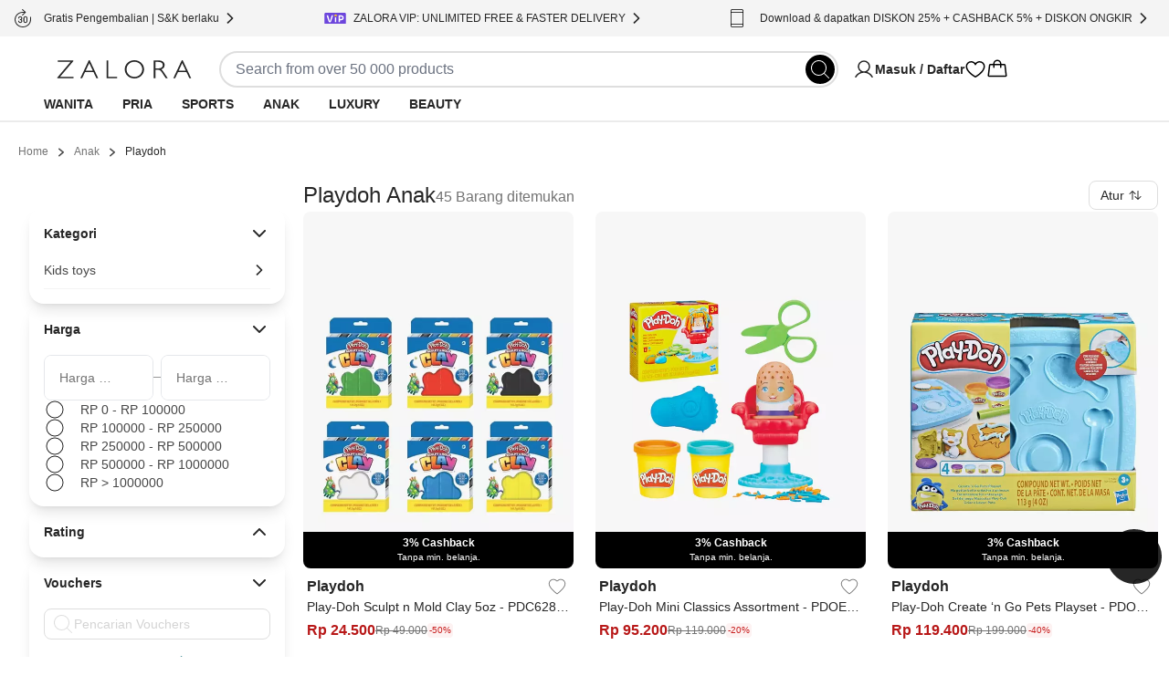

--- FILE ---
content_type: text/html; charset=utf-8
request_url: https://www.zalora.co.id/c/kids/playdoh/b-10050
body_size: 22134
content:
<!DOCTYPE html><html lang="id-ID"><head><meta charSet="utf-8" data-next-head=""/><meta name="viewport" content="width=device-width, initial-scale=1, viewport-fit=cover, shrink-to-fit=no" data-next-head=""/><link rel="preload" fetchPriority="high" as="image" href="https://static-id.zacdn.com/next-assets/static-assets/images/product_skeleton.webp" data-next-head=""/><link rel="preload" fetchPriority="high" as="image" href="https://static-id.zacdn.com/next-assets/static-assets/images/catalog/banner_skeleton.webp" data-next-head=""/><title data-next-head="">Jual Playdoh Anak Original Terbaru 2026 | ZALORA Indonesia ®</title><meta name="description" content="Beli Playdoh Anak Terbaru di ZALORA Indonesia ® | COD ✔️ Garansi 30 Hari *S&amp;K Berlaku ✔️ Gratis Ongkir ✔️ Original ✔️ Cashback ✔️ | Belanja Sekarang!" data-next-head=""/><meta name="robots" content="index,follow" data-next-head=""/><link rel="canonical" href="https://www.zalora.co.id/c/kids/playdoh/b-10050" data-next-head=""/><meta property="og:title" content="Jual Playdoh Anak Original Terbaru 2026 | ZALORA Indonesia ®" data-next-head=""/><meta property="og:description" content="Beli Playdoh Anak Terbaru di ZALORA Indonesia ® | COD ✔️ Garansi 30 Hari *S&amp;K Berlaku ✔️ Gratis Ongkir ✔️ Original ✔️ Cashback ✔️ | Belanja Sekarang!" data-next-head=""/><meta property="og:type" content="website" data-next-head=""/><meta property="og:url" content="https://www.zalora.co.id/c/kids/playdoh/b-10050" data-next-head=""/><meta property="og:image" content="https://static-id.zacdn.com/cms/images/z-app-logo.png" data-next-head=""/><meta property="og:image:width" content="600" data-next-head=""/><meta property="og:image:height" content="600" data-next-head=""/><link rel="alternate" href="android-app://com.zalora.android/zalora/id/urlc/product/?brandIds%5B%5D=10050&amp;catalogType=Main&amp;segment=kids" data-next-head=""/><link rel="alternate" href="ios-app://624639017/zalora/id/urlc/product/?brandIds%5B%5D=10050&amp;catalogType=Main&amp;segment=kids" data-next-head=""/><script data-rh="true" id="BreadcrumbList" type="application/ld+json" data-next-head="">{"@context":"http://schema.org","@type":"BreadcrumbList","itemListElement":[{"@type":"ListItem","position":1,"item":{"@id":"https://www.zalora.co.id/","name":"Home"}},{"@type":"ListItem","position":2,"item":{"@id":"https://www.zalora.co.id/s/kids","name":"Anak"}},{"@type":"ListItem","position":3,"item":{"@id":"https://www.zalora.co.id/c/playdoh/b-10050","name":"Playdoh"}}]}</script><link rel="preconnect" href="https://static-id.zacdn.com"/><link rel="preconnect" href="https://api.zalora.co.id"/><link rel="preconnect" href="https://dynamic.zacdn.com"/><link rel="preconnect" href="https://graphql.contentful.com"/><link rel="preconnect" href="https://client.px-cloud.net"/><link rel="preconnect" href="https://collector-PXzG5bkBLL.px-cloud.net"/><script type="text/javascript">!function(){
          var analytics=window.analytics=window.analytics||[];if(!analytics.initialize)if(analytics.invoked)window.console&&console.error&&console.error("Segment snippet included twice.");else{analytics.invoked=!0;analytics.methods=["trackSubmit","trackClick","trackLink","trackForm","pageview","identify","reset","group","track","ready","alias","debug","page","once","off","on","addSourceMiddleware","addIntegrationMiddleware","setAnonymousId","addDestinationMiddleware"];analytics.factory=function(e){return function(){var t=Array.prototype.slice.call(arguments);t.unshift(e);analytics.push(t);return analytics}};for(var e=0;e<analytics.methods.length;e++){var key=analytics.methods[e];analytics[key]=analytics.factory(key)}analytics.load=function(key,e){var t=document.createElement("script");t.type="text/javascript";t.async=!0;t.src="https://cdn.segment.com/analytics.js/v1/" + key + "/analytics.min.js";var n=document.getElementsByTagName("script")[0];n.parentNode.insertBefore(t,n);analytics._loadOptions=e};analytics.SNIPPET_VERSION="4.13.1";}
        }();</script><link rel="preload" href="https://cdn.optimizely.com/datafiles/TskinViRKh93tDyLgHKSi.json" as="fetch"/><script>window.__ENV__={"ENV":"production","CC":"id","OPTIMIZELY_API_KEY":"TskinViRKh93tDyLgHKSi","OPTIMIZELY_CLIENT_API_KEY":"22647151562","SENTRY_DSN":"https://f6937b658799bf2d03bbf25cd792523f@ingest-prd.sentry.zalora.net/3","SENTRY_ENV":"production","DOR_API_HOST_EXTERNAL":"https://api.zalora.co.id","ZALORA_DOMAIN_EN_HK":"www.zalora.com.hk","ZALORA_DOMAIN_ZH_HK":"zh.zalora.com.hk","ZALORA_DOMAIN_ID_ID":"www.zalora.co.id","ZALORA_DOMAIN_EN_PH":"www.zalora.com.ph","ZALORA_DOMAIN_EN_SG":"www.zalora.sg","ZALORA_DOMAIN_EN_MY":"www.zalora.com.my","GROWTHBOOK_API_HOST":"https://api.growthbook.zalora.net","GROWTHBOOK_CLIENT_KEY":"sdk-gRXbzWBu7NR32Jw4","LOADBEE_API_KEY":"aaVDwPmMwRYRHewsAmKWXNpTsKpuygnM","ANDROID_PACKAGE_ID":"com.zalora.android","IOS_APP_ID":"624639017","GTM_KEY":"GTM-SBJB","CITRUS_BASE_URL":"https://tracking.ads.global-fashion-group.com/v1","CITRUS_SDK_URL":"https://assets.mbg.gfgstatic.com/gap.js","LINE_ADS_ID":"","CONTENTFUL_DELIVERY_API_ACCESS_TOKEN":"MKbzf409if5TSkc0k_LJRg-Sqr8Nnk7Ft3yVdPtJjbQ","CONTENTFUL_PREVIEW_API_ACCESS_TOKEN":"Upv1VnASOFQ28mvkeACDZwh2HPRMsNycck8_rbl5YOQ","CONTENTFUL_ENVIRONMENT":"master","CONTENTFUL_SPACE_ID":"9q8du028z7sn","CONTENTFUL_VIDEO_ASSET_DOMAIN":"contentful-videos.zacdn.com","REVISION":"5ed258971","STATIC_ASSET_DOMAIN":"https://static-id.zacdn.com","ELASTIC_RUM_SERVER_URL":"https://rum.zacdn.com","ELASTIC_RUM_TRANSACTION_SAMPLE_RATE":"0.1","ELASTIC_APM_SERVICE_NAME":"lotus","GOOGLE_MAP_KEY":"AIzaSyB4del29X-7B5jkghGk6lAAKVXsh8WhAF8","GOOGLE_MAP_ID":"f310df8f1d47c7bf","SEGMENT_API_KEY":"wXmXu63ztlsLtL3dgyHatD9e9zbsIRRl","SEGMENT_SPACE_ID":"spa_1hal6IlWca3M791bkBAgBKn5cT5","APPSFLYER_ONE_LINK_URL":"https://zalora.onelink.me/2N5O","GOOGLE_SITE_VERIFICATION_KEY":"Zqvej0B8bgkdFq2Z0H0NXgFJT8aEtDUbhHio4u7Bovo","MOENGAGE_SEGMENT_CLUSTER":"dc_2","CREDIT_CARD_PUBLIC_KEY":"10001|[base64]","FACEBOOK_APP_ID":"631302916886534","GOOGLE_CLIENT_ID":"401005157362-0amf3gmb0vk1j6pn2uohbi3lkof50o54.apps.googleusercontent.com"}</script><link rel="dns-prefetch" href="https://cdn.segment.com"/><link rel="dns-prefetch" href="https://www.googletagmanager.com"/><link rel="icon" href="/favicon.ico" sizes="32x32"/><link rel="icon" href="https://static-id.zacdn.com/next-assets/static-assets/images/fav/favicon.svg" type="image/svg+xml"/><link rel="apple-touch-icon" href="https://static-id.zacdn.com/next-assets/static-assets/images/fav/apple-touch-icon.png"/><link rel="manifest" href="/manifest.json"/><meta name="HandheldFriendly" content="true"/><link rel="preload" href="https://static-id.zacdn.com/next-assets/bundles/5ed258971/_next/static/css/8a3782df3837cb89.css" as="style"/><link rel="stylesheet" href="https://static-id.zacdn.com/next-assets/bundles/5ed258971/_next/static/css/8a3782df3837cb89.css" data-n-g=""/><noscript data-n-css=""></noscript><script defer="" nomodule="" src="https://static-id.zacdn.com/next-assets/bundles/5ed258971/_next/static/chunks/polyfills-42372ed130431b0a.js"></script><script defer="" src="https://static-id.zacdn.com/next-assets/bundles/5ed258971/_next/static/chunks/b2979f64-9d544f4cbdc640d9.js"></script><script defer="" src="https://static-id.zacdn.com/next-assets/bundles/5ed258971/_next/static/chunks/4958-84239f09fb7407a8.js"></script><script defer="" src="https://static-id.zacdn.com/next-assets/bundles/5ed258971/_next/static/chunks/6656.2b4ed593515db66d.js"></script><script defer="" src="https://static-id.zacdn.com/next-assets/bundles/5ed258971/_next/static/chunks/8614.2a8667706ffa0a54.js"></script><script defer="" src="https://static-id.zacdn.com/next-assets/bundles/5ed258971/_next/static/chunks/4804-d27e10e2df2e622a.js"></script><script defer="" src="https://static-id.zacdn.com/next-assets/bundles/5ed258971/_next/static/chunks/7201.2414b9511ecbf7fa.js"></script><script defer="" src="https://static-id.zacdn.com/next-assets/bundles/5ed258971/_next/static/chunks/5269.3d8328f05f1302b6.js"></script><script defer="" src="https://static-id.zacdn.com/next-assets/bundles/5ed258971/_next/static/chunks/6825.8c45c00b1c765103.js"></script><script src="https://static-id.zacdn.com/next-assets/bundles/5ed258971/_next/static/chunks/webpack-b9dd6b20910af4d6.js" defer=""></script><script src="https://static-id.zacdn.com/next-assets/bundles/5ed258971/_next/static/chunks/framework-6afa7df2fc38c6cf.js" defer=""></script><script src="https://static-id.zacdn.com/next-assets/bundles/5ed258971/_next/static/chunks/main-6bde8bcdf6dabe5c.js" defer=""></script><script src="https://static-id.zacdn.com/next-assets/bundles/5ed258971/_next/static/chunks/pages/_app-cd3e93a2fde12edc.js" defer=""></script><script src="https://static-id.zacdn.com/next-assets/bundles/5ed258971/_next/static/chunks/3653-fdfdc3278e39bbce.js" defer=""></script><script src="https://static-id.zacdn.com/next-assets/bundles/5ed258971/_next/static/chunks/9336-bc9482f32b98fe2b.js" defer=""></script><script src="https://static-id.zacdn.com/next-assets/bundles/5ed258971/_next/static/chunks/8148-ad115a6b4a05acdc.js" defer=""></script><script src="https://static-id.zacdn.com/next-assets/bundles/5ed258971/_next/static/chunks/6614-48b692f11ed6f05c.js" defer=""></script><script src="https://static-id.zacdn.com/next-assets/bundles/5ed258971/_next/static/chunks/8484-f30d56c6ddc80c1f.js" defer=""></script><script src="https://static-id.zacdn.com/next-assets/bundles/5ed258971/_next/static/chunks/4761-821db994501bb395.js" defer=""></script><script src="https://static-id.zacdn.com/next-assets/bundles/5ed258971/_next/static/chunks/9786-d7c7f0b0d59b4f47.js" defer=""></script><script src="https://static-id.zacdn.com/next-assets/bundles/5ed258971/_next/static/chunks/2752-1fe48ab0a58fbef4.js" defer=""></script><script src="https://static-id.zacdn.com/next-assets/bundles/5ed258971/_next/static/chunks/5157-b6055812a017845f.js" defer=""></script><script src="https://static-id.zacdn.com/next-assets/bundles/5ed258971/_next/static/chunks/283-da20c9ef9efa6083.js" defer=""></script><script src="https://static-id.zacdn.com/next-assets/bundles/5ed258971/_next/static/chunks/7023-e14204b70aa00e4b.js" defer=""></script><script src="https://static-id.zacdn.com/next-assets/bundles/5ed258971/_next/static/chunks/9179-60c48787ca9e8ba4.js" defer=""></script><script src="https://static-id.zacdn.com/next-assets/bundles/5ed258971/_next/static/chunks/2709-9c8e853e6830d265.js" defer=""></script><script src="https://static-id.zacdn.com/next-assets/bundles/5ed258971/_next/static/chunks/873-f8ebd13d618c953a.js" defer=""></script><script src="https://static-id.zacdn.com/next-assets/bundles/5ed258971/_next/static/chunks/8990-42e88bc594b86c49.js" defer=""></script><script src="https://static-id.zacdn.com/next-assets/bundles/5ed258971/_next/static/chunks/9462-4b3f2424807b98da.js" defer=""></script><script src="https://static-id.zacdn.com/next-assets/bundles/5ed258971/_next/static/chunks/3012-4a1ba2789e73fdc5.js" defer=""></script><script src="https://static-id.zacdn.com/next-assets/bundles/5ed258971/_next/static/chunks/pages/catalog-1f3c29869cb3f2e1.js" defer=""></script><script src="https://static-id.zacdn.com/next-assets/bundles/5ed258971/_next/static/IrlYpBHdHyUfOlbe8p_Bs/_buildManifest.js" defer=""></script><script src="https://static-id.zacdn.com/next-assets/bundles/5ed258971/_next/static/IrlYpBHdHyUfOlbe8p_Bs/_ssgManifest.js" defer=""></script><meta name="sentry-trace" content="677e4e33a0f9d2e86bb44f58cbb96401-cd6c81dbb3ae902d-0"/><meta name="baggage" content="sentry-environment=id,sentry-release=production-5ed258971-id,sentry-public_key=f6937b658799bf2d03bbf25cd792523f,sentry-trace_id=677e4e33a0f9d2e86bb44f58cbb96401,sentry-sampled=false"/></head><body class="text-sm"><script>window.dataLayer = window.dataLayer || [];</script><noscript><iframe src="https://www.googletagmanager.com/ns.html?id=GTM-SBJB" height="0" width="0" style="display: none; visibility: hidden;"></iframe></noscript><div id="__next"><!--$--><div class="mb-2 flex h-16 items-center gap-1 p-2 desktop:!hidden"><div class="min-h-5 min-w-5 rounded bg-grey-20"></div><div class="mr-1 min-h-6 min-w-6 rounded bg-grey-20"></div><div class="flex-1" data-test-id="skeleton"><div class="rounded-lg bg-grey-20 w-full h-2.5 mb-1 h-2 w-5/6" style="content-visibility:auto"></div><div class="rounded-lg bg-grey-20 w-full h-2.5 h-2 w-1/3" style="content-visibility:auto"></div></div><div class="rounded-lg bg-grey-20 w-full h-2.5 !h-4 w-14" style="content-visibility:auto"></div></div><div class="hidden bg-grey-10 py-2 desktop:block"><div class="mx-auto flex h-6 w-screen-xl max-w-full justify-between px-4"><div class="flex items-center gap-2"><div class="rounded-lg bg-grey-20 w-5 h-5" style="content-visibility:auto"></div><div class="rounded-lg bg-grey-20 w-36 h-2.5" style="content-visibility:auto"></div></div><div class="flex items-center gap-2"><div class="rounded-lg bg-grey-20 w-5 h-5" style="content-visibility:auto"></div><div class="rounded-lg bg-grey-20 w-36 h-2.5" style="content-visibility:auto"></div></div><div class="flex items-center gap-2"><div class="rounded-lg bg-grey-20 w-5 h-5" style="content-visibility:auto"></div><div class="rounded-lg bg-grey-20 w-36 h-2.5" style="content-visibility:auto"></div></div></div></div><div class="flex min-h-0 flex-col"><header id="mobile_header" class="sticky -top-10 z-global bg-white px-4 tablet:top-0 desktop:px-12 desktop:shadow-responsiveHeader" style="-webkit-transform:translateZ(0);transform:translateZ(0)"><div class="mx-auto flex max-w-screen-xl flex-col items-center gap-y-4 py-4 desktop:pb-0"><div class="flex w-full flex-col gap-y-4 tablet:flex-row tablet:items-center tablet:gap-x-8 desktop:gap-x-20"><div class="h-5 w-[148px] fill-grey-100 tablet:min-w-44"></div><div class="tablet:basis-3/5"><div class="h-10 rounded-full border-2 py-1 pl-4 pr-9 tablet:mx-4 tablet:block"></div></div><div class="hidden items-center gap-x-6 desktop:flex"><div class="w-32"><svg viewBox="0 0 24 24" fill="none" xmlns="http://www.w3.org/2000/svg" class="inline-block h-6 w-6"><path d="M21.649 19.875c-1.428-2.468-3.628-4.239-6.196-5.078a6.75 6.75 0 10-6.906 0c-2.568.839-4.768 2.609-6.196 5.078a.75.75 0 101.299.75C5.416 17.573 8.538 15.75 12 15.75c3.462 0 6.584 1.823 8.35 4.875a.751.751 0 101.299-.75zM6.75 9a5.25 5.25 0 1110.5 0 5.25 5.25 0 01-10.5 0z" fill="#000"></path></svg></div><svg viewBox="0 0 24 24" fill="none" xmlns="http://www.w3.org/2000/svg" class="inline-block h-6 w-6"><path d="M16.688 3c-1.936 0-3.631.833-4.688 2.24C10.943 3.832 9.248 3 7.312 3A5.82 5.82 0 001.5 8.813c0 6.562 9.73 11.874 10.145 12.093a.75.75 0 00.71 0c.415-.22 10.145-5.531 10.145-12.093A5.819 5.819 0 0016.687 3zM12 19.387c-1.712-.997-9-5.541-9-10.575A4.318 4.318 0 017.313 4.5c1.823 0 3.354.971 3.993 2.531a.75.75 0 001.388 0c.64-1.563 2.17-2.531 3.993-2.531A4.318 4.318 0 0121 8.813c0 5.025-7.29 9.576-9 10.574z" fill="#000"></path></svg><svg viewBox="0 0 32 32" fill="none" xmlns="http://www.w3.org/2000/svg" class="inline-block h-6 w-6"><path d="M29.986 24.765l-1.782-15a2 2 0 00-2-1.765H22a6 6 0 00-12 0H5.791a2 2 0 00-2 1.765l-1.782 15a2 2 0 001.169 2.057c.258.117.539.177.822.178h23.99a2.018 2.018 0 001.51-.675 2 2 0 00.486-1.56zM16 4a4 4 0 014 4h-8a4 4 0 014-4zM4 25l1.791-15H10v3a1 1 0 102 0v-3h8v3a1 1 0 102 0v-3h4.219l1.771 15H4z" fill="#000"></path></svg></div></div><div class="hidden w-full desktop:flex desktop:h-9"><nav><ul class="nav-wrapper flex gap-x-2 text-sm" aria-expanded="false" aria-haspopup="dialog"><li class="nav-item z-popover first:-ml-4"><a class="block rounded-tl-2xl rounded-tr-2xl px-4 py-2 font-bold uppercase decoration-transparent decoration-4 underline-offset-8 hover:underline hover:decoration-inherit" data-test-id="segment-women" href="https://www.zalora.co.id/s/women">Wanita</a></li><li class="nav-item z-popover first:-ml-4"><a class="block rounded-tl-2xl rounded-tr-2xl px-4 py-2 font-bold uppercase decoration-transparent decoration-4 underline-offset-8 hover:underline hover:decoration-inherit" data-test-id="segment-men" href="https://www.zalora.co.id/s/men">Pria</a></li><li class="nav-item z-popover first:-ml-4"><a class="block rounded-tl-2xl rounded-tr-2xl px-4 py-2 font-bold uppercase decoration-transparent decoration-4 underline-offset-8 hover:underline hover:decoration-inherit" data-test-id="segment-sports" href="https://www.zalora.co.id/s/sports">Sports</a></li><li class="nav-item z-popover first:-ml-4"><a class="block rounded-tl-2xl rounded-tr-2xl px-4 py-2 font-bold uppercase decoration-transparent decoration-4 underline-offset-8 hover:underline hover:decoration-inherit" data-test-id="segment-kids" href="https://www.zalora.co.id/s/kids">Anak</a></li><li class="nav-item z-popover first:-ml-4"><a class="block rounded-tl-2xl rounded-tr-2xl px-4 py-2 font-bold uppercase decoration-transparent decoration-4 underline-offset-8 hover:underline hover:decoration-inherit" data-test-id="segment-luxury" href="https://www.zalora.co.id/s/luxury">Luxury</a></li><li class="nav-item z-popover first:-ml-4"><a class="block rounded-tl-2xl rounded-tr-2xl px-4 py-2 font-bold uppercase decoration-transparent decoration-4 underline-offset-8 hover:underline hover:decoration-inherit" data-test-id="segment-beauty" href="https://www.zalora.co.id/s/beauty">Beauty</a></li></ul></nav></div></div></header><main class="w-full shrink grow desktop:pb-0"><div class="mx-auto min-h-screen w-full max-w-screen-xl desktop:p-3 desktop:pt-6"><div class="animate-pulse"><div class="rounded-lg bg-grey-20 w-[300px] h-5 mb-5 hidden h-3.5 w-80 desktop:block" style="content-visibility:auto"></div><div class="desktop:hidden"><div data-test-id="segmentMenuSkeleton" class="sticky inset-0 top-12 z-10 flex h-[39px] animate-pulse items-center justify-around overflow-hidden bg-white"><div class="rounded-lg bg-grey-20 w-24 h-2.5 mx-4 my-3 leading-5" style="content-visibility:auto"></div><div class="rounded-lg bg-grey-20 w-24 h-2.5 mx-4 my-3 leading-5" style="content-visibility:auto"></div><div class="rounded-lg bg-grey-20 w-24 h-2.5 mx-4 my-3 leading-5" style="content-visibility:auto"></div><div class="rounded-lg bg-grey-20 w-24 h-2.5 mx-4 my-3 leading-5" style="content-visibility:auto"></div><div class="rounded-lg bg-grey-20 w-24 h-2.5 mx-4 my-3 leading-5" style="content-visibility:auto"></div><div class="rounded-lg bg-grey-20 w-24 h-2.5 mx-4 my-3 leading-5" style="content-visibility:auto"></div><div class="rounded-lg bg-grey-20 w-24 h-2.5 mx-4 my-3 leading-5" style="content-visibility:auto"></div></div><div class="flex animate-pulse gap-4 border-y border-b-grey-20 py-2 pl-4 tablet:justify-center"><div class="rounded-lg bg-grey-20 w-20 h-8" style="content-visibility:auto"></div><div class="rounded-lg bg-grey-20 w-20 h-8" style="content-visibility:auto"></div><div class="rounded-lg bg-grey-20 w-20 h-8" style="content-visibility:auto"></div><div class="rounded-lg bg-grey-20 w-20 h-8" style="content-visibility:auto"></div></div></div><div class="flex flex-col gap-5 p-4 desktop:flex-row desktop:p-0"><div class="hidden h-max max-h-max min-h-0 w-[320px] rounded-2xl p-5 pt-8 desktop:flex desktop:basis-auto desktop:flex-col desktop:gap-4"><div class="rounded-2xl p-4 shadow-lg flex flex-col gap-4"><div class="rounded-lg bg-grey-20 w-20 h-2.5" style="content-visibility:auto"></div><div class="rounded-lg bg-grey-20 w-full h-2.5" style="content-visibility:auto"></div><div class="rounded-lg bg-grey-20 w-full h-2.5" style="content-visibility:auto"></div><div class="rounded-lg bg-grey-20 w-full h-2.5" style="content-visibility:auto"></div><div class="rounded-lg bg-grey-20 w-full h-2.5" style="content-visibility:auto"></div><div class="rounded-lg bg-grey-20 w-full h-2.5" style="content-visibility:auto"></div></div><div class="rounded-2xl p-4 shadow-lg flex flex-col gap-4"><div class="rounded-lg bg-grey-20 w-20 h-2.5" style="content-visibility:auto"></div><div class="rounded-lg bg-grey-20 w-full h-2.5" style="content-visibility:auto"></div><div class="rounded-lg bg-grey-20 w-full h-2.5" style="content-visibility:auto"></div></div><div class="rounded-2xl p-4 shadow-lg flex flex-col gap-4"><div class="rounded-lg bg-grey-20 w-20 h-2.5" style="content-visibility:auto"></div><div class="rounded-lg bg-grey-20 w-full h-2.5" style="content-visibility:auto"></div><div class="rounded-lg bg-grey-20 w-full h-2.5" style="content-visibility:auto"></div><div class="rounded-lg bg-grey-20 w-full h-2.5" style="content-visibility:auto"></div><div class="rounded-lg bg-grey-20 w-full h-2.5" style="content-visibility:auto"></div><div class="rounded-lg bg-grey-20 w-full h-2.5" style="content-visibility:auto"></div></div><div class="rounded-2xl p-4 shadow-lg flex flex-col gap-4"><div class="rounded-lg bg-grey-20 w-20 h-2.5" style="content-visibility:auto"></div><div class="rounded-lg bg-grey-20 w-full h-2.5" style="content-visibility:auto"></div><div class="rounded-lg bg-grey-20 w-full h-2.5" style="content-visibility:auto"></div></div><div class="rounded-2xl p-4 shadow-lg flex flex-col gap-4"><div class="rounded-lg bg-grey-20 w-20 h-2.5" style="content-visibility:auto"></div><div class="rounded-lg bg-grey-20 w-full h-2.5" style="content-visibility:auto"></div><div class="rounded-lg bg-grey-20 w-full h-2.5" style="content-visibility:auto"></div><div class="rounded-lg bg-grey-20 w-full h-2.5" style="content-visibility:auto"></div><div class="rounded-lg bg-grey-20 w-full h-2.5" style="content-visibility:auto"></div><div class="rounded-lg bg-grey-20 w-full h-2.5" style="content-visibility:auto"></div></div><div class="rounded-2xl p-4 shadow-lg flex flex-col gap-4"><div class="rounded-lg bg-grey-20 w-20 h-2.5" style="content-visibility:auto"></div><div class="rounded-lg bg-grey-20 w-full h-2.5" style="content-visibility:auto"></div><div class="rounded-lg bg-grey-20 w-full h-2.5" style="content-visibility:auto"></div></div></div><div class="flex-1"><div class="flex h-4 items-center justify-between tablet:h-[26px] desktop:h-9"><div class="flex flex-1 items-center justify-between gap-4 tablet:justify-center desktop:justify-start"><div class="rounded-lg bg-grey-20 w-48 h-8" style="content-visibility:auto"></div><div class="rounded-lg bg-grey-20 w-24 h-8 h-2.5" style="content-visibility:auto"></div></div><div class="rounded-lg bg-grey-20 w-20 h-8 hidden desktop:block" style="content-visibility:auto"></div></div><div class="rounded-lg bg-grey-20 w-full h-28 tablet:h-14 !w-auto mt-6" style="content-visibility:auto"></div><div class="mt-6 grid grid-cols-2 gap-2 tablet:grid-cols-4 tablet:gap-8 desktop:grid-cols-3 desktop:gap-6"><div class="product-item-recommendation flex flex-col gap-4"><img alt="skeleton product image" class="w-full animate-pulse rounded-lg" style="aspect-ratio:0.7441860465116279" src="https://static-id.zacdn.com/next-assets/static-assets/images/product_skeleton.webp"/><div class="flex flex-col gap-2 p-1"><div class="rounded-lg bg-grey-20 w-3/5 h-2.5" style="content-visibility:auto"></div><div class="rounded-lg bg-grey-20 w-full h-2.5" style="content-visibility:auto"></div><div class="rounded-lg bg-grey-20 w-2/5 h-2.5" style="content-visibility:auto"></div></div></div><div class="product-item-recommendation flex flex-col gap-4"><img alt="skeleton product image" class="w-full animate-pulse rounded-lg" style="aspect-ratio:0.7441860465116279" src="https://static-id.zacdn.com/next-assets/static-assets/images/product_skeleton.webp"/><div class="flex flex-col gap-2 p-1"><div class="rounded-lg bg-grey-20 w-3/5 h-2.5" style="content-visibility:auto"></div><div class="rounded-lg bg-grey-20 w-full h-2.5" style="content-visibility:auto"></div><div class="rounded-lg bg-grey-20 w-2/5 h-2.5" style="content-visibility:auto"></div></div></div><div class="product-item-recommendation flex flex-col gap-4"><img alt="skeleton product image" class="w-full animate-pulse rounded-lg" style="aspect-ratio:0.7441860465116279" src="https://static-id.zacdn.com/next-assets/static-assets/images/product_skeleton.webp"/><div class="flex flex-col gap-2 p-1"><div class="rounded-lg bg-grey-20 w-3/5 h-2.5" style="content-visibility:auto"></div><div class="rounded-lg bg-grey-20 w-full h-2.5" style="content-visibility:auto"></div><div class="rounded-lg bg-grey-20 w-2/5 h-2.5" style="content-visibility:auto"></div></div></div><div class="product-item-recommendation flex flex-col gap-4"><img alt="skeleton product image" class="w-full animate-pulse rounded-lg" style="aspect-ratio:0.7441860465116279" src="https://static-id.zacdn.com/next-assets/static-assets/images/product_skeleton.webp"/><div class="flex flex-col gap-2 p-1"><div class="rounded-lg bg-grey-20 w-3/5 h-2.5" style="content-visibility:auto"></div><div class="rounded-lg bg-grey-20 w-full h-2.5" style="content-visibility:auto"></div><div class="rounded-lg bg-grey-20 w-2/5 h-2.5" style="content-visibility:auto"></div></div></div><div class="product-item-recommendation flex flex-col gap-4"><img alt="skeleton product image" class="w-full animate-pulse rounded-lg" style="aspect-ratio:0.7441860465116279" src="https://static-id.zacdn.com/next-assets/static-assets/images/product_skeleton.webp"/><div class="flex flex-col gap-2 p-1"><div class="rounded-lg bg-grey-20 w-3/5 h-2.5" style="content-visibility:auto"></div><div class="rounded-lg bg-grey-20 w-full h-2.5" style="content-visibility:auto"></div><div class="rounded-lg bg-grey-20 w-2/5 h-2.5" style="content-visibility:auto"></div></div></div><div class="product-item-recommendation flex flex-col gap-4"><img alt="skeleton product image" class="w-full animate-pulse rounded-lg" style="aspect-ratio:0.7441860465116279" src="https://static-id.zacdn.com/next-assets/static-assets/images/product_skeleton.webp"/><div class="flex flex-col gap-2 p-1"><div class="rounded-lg bg-grey-20 w-3/5 h-2.5" style="content-visibility:auto"></div><div class="rounded-lg bg-grey-20 w-full h-2.5" style="content-visibility:auto"></div><div class="rounded-lg bg-grey-20 w-2/5 h-2.5" style="content-visibility:auto"></div></div></div><div class="product-item-recommendation flex flex-col gap-4"><img alt="skeleton product image" class="w-full animate-pulse rounded-lg" style="aspect-ratio:0.7441860465116279" src="https://static-id.zacdn.com/next-assets/static-assets/images/product_skeleton.webp"/><div class="flex flex-col gap-2 p-1"><div class="rounded-lg bg-grey-20 w-3/5 h-2.5" style="content-visibility:auto"></div><div class="rounded-lg bg-grey-20 w-full h-2.5" style="content-visibility:auto"></div><div class="rounded-lg bg-grey-20 w-2/5 h-2.5" style="content-visibility:auto"></div></div></div><div class="product-item-recommendation flex flex-col gap-4"><img alt="skeleton product image" class="w-full animate-pulse rounded-lg" style="aspect-ratio:0.7441860465116279" src="https://static-id.zacdn.com/next-assets/static-assets/images/product_skeleton.webp"/><div class="flex flex-col gap-2 p-1"><div class="rounded-lg bg-grey-20 w-3/5 h-2.5" style="content-visibility:auto"></div><div class="rounded-lg bg-grey-20 w-full h-2.5" style="content-visibility:auto"></div><div class="rounded-lg bg-grey-20 w-2/5 h-2.5" style="content-visibility:auto"></div></div></div><div class="product-item-recommendation flex flex-col gap-4"><img alt="skeleton product image" class="w-full animate-pulse rounded-lg" style="aspect-ratio:0.7441860465116279" src="https://static-id.zacdn.com/next-assets/static-assets/images/product_skeleton.webp"/><div class="flex flex-col gap-2 p-1"><div class="rounded-lg bg-grey-20 w-3/5 h-2.5" style="content-visibility:auto"></div><div class="rounded-lg bg-grey-20 w-full h-2.5" style="content-visibility:auto"></div><div class="rounded-lg bg-grey-20 w-2/5 h-2.5" style="content-visibility:auto"></div></div></div><div class="product-item-recommendation flex flex-col gap-4"><img alt="skeleton product image" class="w-full animate-pulse rounded-lg" style="aspect-ratio:0.7441860465116279" src="https://static-id.zacdn.com/next-assets/static-assets/images/product_skeleton.webp"/><div class="flex flex-col gap-2 p-1"><div class="rounded-lg bg-grey-20 w-3/5 h-2.5" style="content-visibility:auto"></div><div class="rounded-lg bg-grey-20 w-full h-2.5" style="content-visibility:auto"></div><div class="rounded-lg bg-grey-20 w-2/5 h-2.5" style="content-visibility:auto"></div></div></div><div class="product-item-recommendation flex flex-col gap-4"><img alt="skeleton product image" class="w-full animate-pulse rounded-lg" style="aspect-ratio:0.7441860465116279" src="https://static-id.zacdn.com/next-assets/static-assets/images/product_skeleton.webp"/><div class="flex flex-col gap-2 p-1"><div class="rounded-lg bg-grey-20 w-3/5 h-2.5" style="content-visibility:auto"></div><div class="rounded-lg bg-grey-20 w-full h-2.5" style="content-visibility:auto"></div><div class="rounded-lg bg-grey-20 w-2/5 h-2.5" style="content-visibility:auto"></div></div></div><div class="product-item-recommendation flex flex-col gap-4"><img alt="skeleton product image" class="w-full animate-pulse rounded-lg" style="aspect-ratio:0.7441860465116279" src="https://static-id.zacdn.com/next-assets/static-assets/images/product_skeleton.webp"/><div class="flex flex-col gap-2 p-1"><div class="rounded-lg bg-grey-20 w-3/5 h-2.5" style="content-visibility:auto"></div><div class="rounded-lg bg-grey-20 w-full h-2.5" style="content-visibility:auto"></div><div class="rounded-lg bg-grey-20 w-2/5 h-2.5" style="content-visibility:auto"></div></div></div></div></div></div></div><div class="my-4 px-4 desktop:ml-[320px] desktop:px-0 desktop:pl-5"></div><div class="mt-10 flex flex-col gap-5 px-5 text-xs desktop:flex-row"><div class="flex flex-1 flex-col empty:hidden"></div><div class="w-full empty:hidden desktop:w-2/5"></div></div></div></main><footer style="content-visibility:auto;contain-intrinsic-height:1428px" data-test-id="footer" class="mt-10 flex flex-col hidden desktop:flex"></footer><div class="mt-10 desktop:hidden"><div class="mx-auto flex w-full max-w-screen-xl flex-col gap-4 border-b pb-4 text-grey-80 tablet:flex-row tablet:items-start px-4"><div data-test-id="topBrandsList" class="w-full flex-1" style="content-visibility:auto"><div class="mb-1 flex h-10 items-center justify-between uppercase"><h3 class="font-bold">Brand paling top</h3><a href="/brands" class="underline" data-test-id="linkToAllPage">Lihat semua</a></div><div><ul><li class="my-1 inline-block whitespace-nowrap"><a class="inline-block min-w-20 px-2 py-1.5 text-center" href="/c/guess/b-20">GUESS</a></li><li class="my-1 inline-block whitespace-nowrap border-l border-solid border-slate-900"><a class="inline-block min-w-20 px-2 py-1.5 text-center" href="/c/havaianas/b-21">Havaianas</a></li><li class="my-1 inline-block whitespace-nowrap border-l border-solid border-slate-900"><a class="inline-block min-w-20 px-2 py-1.5 text-center" href="/c/wrangler/b-67">Wrangler</a></li><li class="my-1 inline-block whitespace-nowrap border-l border-solid border-slate-900"><a class="inline-block min-w-20 px-2 py-1.5 text-center" href="/c/dr-martens/b-86">Dr. Martens</a></li><li class="my-1 inline-block whitespace-nowrap border-l border-solid border-slate-900"><a class="inline-block min-w-20 px-2 py-1.5 text-center" href="/c/aldo/b-87">ALDO</a></li><li class="my-1 inline-block whitespace-nowrap border-l border-solid border-slate-900"><a class="inline-block min-w-20 px-2 py-1.5 text-center" href="/c/birkenstock/b-90">Birkenstock</a></li><li class="my-1 inline-block whitespace-nowrap border-l border-solid border-slate-900"><a class="inline-block min-w-20 px-2 py-1.5 text-center" href="/c/christian-louboutin/b-91">CHRISTIAN LOUBOUTIN</a></li><li class="my-1 inline-block whitespace-nowrap border-l border-solid border-slate-900"><a class="inline-block min-w-20 px-2 py-1.5 text-center" href="/c/clarks/b-92">CLARKS</a></li><li class="my-1 inline-block whitespace-nowrap border-l border-solid border-slate-900"><a class="inline-block min-w-20 px-2 py-1.5 text-center" href="/c/dior/b-96">DIOR</a></li><li class="my-1 inline-block whitespace-nowrap border-l border-solid border-slate-900"><a class="inline-block min-w-20 px-2 py-1.5 text-center" href="/c/lacoste/b-117">Lacoste</a></li><li class="my-1 inline-block whitespace-nowrap border-l border-solid border-slate-900"><a class="inline-block min-w-20 px-2 py-1.5 text-center" href="/c/melissa/b-121">Melissa</a></li><li class="my-1 inline-block whitespace-nowrap border-l border-solid border-slate-900"><a class="inline-block min-w-20 px-2 py-1.5 text-center" href="/c/nike/b-126">Nike</a></li><li class="my-1 inline-block whitespace-nowrap border-l border-solid border-slate-900"><a class="inline-block min-w-20 px-2 py-1.5 text-center" href="/c/superdry/b-137">Superdry</a></li><li class="my-1 inline-block whitespace-nowrap border-l border-solid border-slate-900"><a class="inline-block min-w-20 px-2 py-1.5 text-center" href="/c/vans/b-142">VANS</a></li><li class="my-1 inline-block whitespace-nowrap border-l border-solid border-slate-900"><a class="inline-block min-w-20 px-2 py-1.5 text-center" href="/c/skechers/b-173">Skechers</a></li><li class="my-1 inline-block whitespace-nowrap border-l border-solid border-slate-900"><a class="inline-block min-w-20 px-2 py-1.5 text-center" href="/c/timex/b-205">Timex</a></li><li class="my-1 inline-block whitespace-nowrap border-l border-solid border-slate-900"><a class="inline-block min-w-20 px-2 py-1.5 text-center" href="/c/converse/b-302">Converse</a></li><li class="my-1 inline-block whitespace-nowrap border-l border-solid border-slate-900"><a class="inline-block min-w-20 px-2 py-1.5 text-center" href="/c/wacoal/b-318">Wacoal</a></li><li class="my-1 inline-block whitespace-nowrap border-l border-solid border-slate-900"><a class="inline-block min-w-20 px-2 py-1.5 text-center" href="/c/rockport/b-335">Rockport</a></li><li class="my-1 inline-block whitespace-nowrap border-l border-solid border-slate-900"><a class="inline-block min-w-20 px-2 py-1.5 text-center" href="/c/hush-puppies/b-342">Hush Puppies</a></li><li class="my-1 inline-block whitespace-nowrap border-l border-solid border-slate-900"><a class="inline-block min-w-20 px-2 py-1.5 text-center" href="/c/fila/b-346">FILA</a></li><li class="my-1 inline-block whitespace-nowrap border-l border-solid border-slate-900"><a class="inline-block min-w-20 px-2 py-1.5 text-center" href="/c/esprit/b-347">ESPRIT</a></li><li class="my-1 inline-block whitespace-nowrap border-l border-solid border-slate-900"><a class="inline-block min-w-20 px-2 py-1.5 text-center" href="/c/adidas/b-349">ADIDAS</a></li><li class="my-1 inline-block whitespace-nowrap border-l border-solid border-slate-900"><a class="inline-block min-w-20 px-2 py-1.5 text-center" href="/c/crocs/b-351">Crocs</a></li><li class="my-1 inline-block whitespace-nowrap border-l border-solid border-slate-900"><a class="inline-block min-w-20 px-2 py-1.5 text-center" href="/c/volcom/b-354">Volcom</a></li><li class="my-1 inline-block whitespace-nowrap border-l border-solid border-slate-900"><a class="inline-block min-w-20 px-2 py-1.5 text-center" href="/c/samsonite/b-357">Samsonite</a></li><li class="my-1 inline-block whitespace-nowrap border-l border-solid border-slate-900"><a class="inline-block min-w-20 px-2 py-1.5 text-center" href="/c/new-balance/b-382">New Balance</a></li><li class="my-1 inline-block whitespace-nowrap border-l border-solid border-slate-900"><a class="inline-block min-w-20 px-2 py-1.5 text-center" href="/c/lois-jeans/b-391">Lois Jeans</a></li><li class="my-1 inline-block whitespace-nowrap border-l border-solid border-slate-900"><a class="inline-block min-w-20 px-2 py-1.5 text-center" href="/c/mango/b-533">Mango</a></li><li class="my-1 inline-block whitespace-nowrap border-l border-solid border-slate-900"><a class="inline-block min-w-20 px-2 py-1.5 text-center" href="/c/rip-curl/b-587">Rip Curl</a></li></ul></div></div><div class="w-full flex-1" style="content-visibility:auto"><div class="mb-1 flex h-10 items-center justify-between uppercase"><h3 class="font-bold">Pencarian Populer</h3><button class="zui-btn zui-btn-link zui-btn-sm px-3 py-0 uppercase" data-test-id="show-more-btn">Show More</button></div><div><ul><li class="my-1 inline-block whitespace-nowrap"><a class="inline-block min-w-20 px-2 py-1.5 text-center" href="/c/women/pakaian/c-3">Baju Wanita</a></li><li class="my-1 inline-block whitespace-nowrap border-l border-solid border-slate-900"><a class="inline-block min-w-20 px-2 py-1.5 text-center" href="/singles-day/">Promo 11.11</a></li><li class="my-1 inline-block whitespace-nowrap border-l border-solid border-slate-900"><a class="inline-block min-w-20 px-2 py-1.5 text-center" href="/c/men/aksesoris/jam-tangan/c-257/scat-3129">Jam Tangan</a></li><li class="my-1 inline-block whitespace-nowrap border-l border-solid border-slate-900"><a class="inline-block min-w-20 px-2 py-1.5 text-center" href="/c/women/pakaian/atasan/c-3/scat-704">Baju Atasan Wanita</a></li><li class="my-1 inline-block whitespace-nowrap border-l border-solid border-slate-900"><a class="inline-block min-w-20 px-2 py-1.5 text-center" href="/c/baju-muslim/c-847">Baju Muslim</a></li><li class="my-1 inline-block whitespace-nowrap border-l border-solid border-slate-900"><a class="inline-block min-w-20 px-2 py-1.5 text-center" href="/c/tas/c-1921">Tas</a></li><li class="my-1 inline-block whitespace-nowrap border-l border-solid border-slate-900"><a class="inline-block min-w-20 px-2 py-1.5 text-center" href="/sale/harbolnas">Harbolnas 12.12</a></li><li class="my-1 inline-block whitespace-nowrap border-l border-solid border-slate-900"><a class="inline-block min-w-20 px-2 py-1.5 text-center" href="/sale/big-sale">Big Sale</a></li><li class="my-1 inline-block whitespace-nowrap border-l border-solid border-slate-900"><a class="inline-block min-w-20 px-2 py-1.5 text-center" href="/c/men/aksesoris/jam-tangan/c-257/scat-3129">Jam Tangan Pria</a></li><li class="my-1 inline-block whitespace-nowrap border-l border-solid border-slate-900"><a class="inline-block min-w-20 px-2 py-1.5 text-center" href="/c/women/sepatu/sneakers/c-4/scat-12">Sepatu Sneakers Wanita</a></li><li class="my-1 inline-block whitespace-nowrap border-l border-solid border-slate-900"><a class="inline-block min-w-20 px-2 py-1.5 text-center" href="/c/men/aksesoris/dompet/c-257/scat-322">Dompet Pria</a></li><li class="my-1 inline-block whitespace-nowrap border-l border-solid border-slate-900"><a class="inline-block min-w-20 px-2 py-1.5 text-center" href="/lebaran/">Baju Lebaran</a></li><li class="my-1 inline-block whitespace-nowrap border-l border-solid border-slate-900"><a class="inline-block min-w-20 px-2 py-1.5 text-center" href="/c/batik/c-1219">Batik</a></li><li class="my-1 inline-block whitespace-nowrap border-l border-solid border-slate-900"><a class="inline-block min-w-20 px-2 py-1.5 text-center" href="/harbolnas/">Harbolnas</a></li><li class="my-1 inline-block whitespace-nowrap border-l border-solid border-slate-900"><a class="inline-block min-w-20 px-2 py-1.5 text-center" href="/s/kids">Fashion Anak</a></li><li class="my-1 inline-block whitespace-nowrap border-l border-solid border-slate-900"><a class="inline-block min-w-20 px-2 py-1.5 text-center" href="/c/beauty/skin-care/c-7995">Skincare</a></li><li class="my-1 inline-block whitespace-nowrap border-l border-solid border-slate-900"><a class="inline-block min-w-20 px-2 py-1.5 text-center" href="/c/men/baju-muslim/baju-koko/c-857/scat-2753">Baju Koko</a></li><li class="my-1 inline-block whitespace-nowrap border-l border-solid border-slate-900"><a class="inline-block min-w-20 px-2 py-1.5 text-center" href="/c/women/sepatu/c-4">Sepatu Wanita</a></li><li class="my-1 inline-block whitespace-nowrap border-l border-solid border-slate-900"><a class="inline-block min-w-20 px-2 py-1.5 text-center" href="/s/men">Outfit Pria</a></li><li class="my-1 inline-block whitespace-nowrap border-l border-solid border-slate-900"><a class="inline-block min-w-20 px-2 py-1.5 text-center" href="/s/sports">Pakaian Olahraga</a></li><li class="my-1 inline-block whitespace-nowrap border-l border-solid border-slate-900"><a class="inline-block min-w-20 px-2 py-1.5 text-center" href="/c/men/sepatu/sneakers/c-27/scat-11">Sepatu Sneakers Pria</a></li><li class="my-1 inline-block whitespace-nowrap border-l border-solid border-slate-900"><a class="inline-block min-w-20 px-2 py-1.5 text-center" href="/c/women/baju-muslim/jilbab-instan/c-856/scat-2746">Jilbab</a></li><li class="my-1 inline-block whitespace-nowrap border-l border-solid border-slate-900"><a class="inline-block min-w-20 px-2 py-1.5 text-center" href="/c/women/pakaian/rok-mini/c-3/scat-2879">Rok Mini</a></li><li class="my-1 inline-block whitespace-nowrap border-l border-solid border-slate-900"><a class="inline-block min-w-20 px-2 py-1.5 text-center" href="/c/women/baju-muslim/gamis/c-856/scat-2738">Baju Gamis</a></li><li class="my-1 inline-block whitespace-nowrap border-l border-solid border-slate-900"><a class="inline-block min-w-20 px-2 py-1.5 text-center" href="/produk-baru/">Fashion Terbaru</a></li><li class="my-1 inline-block whitespace-nowrap border-l border-solid border-slate-900"><a class="inline-block min-w-20 px-2 py-1.5 text-center" href="/s/luxury">Luxury</a></li><li class="my-1 inline-block whitespace-nowrap border-l border-solid border-slate-900"><a class="inline-block min-w-20 px-2 py-1.5 text-center" href="/c/women/baju-muslim/hijab/c-856/scat-2734">Hijab</a></li><li class="my-1 inline-block whitespace-nowrap border-l border-solid border-slate-900"><a class="inline-block min-w-20 px-2 py-1.5 text-center" href="/c/men/sports/sports-shoes/c-1828/scat-2221">Sepatu Olahraga</a></li><li class="my-1 inline-block whitespace-nowrap border-l border-solid border-slate-900"><a class="inline-block min-w-20 px-2 py-1.5 text-center" href="/c/lifestyle/elektronik/mobiles/c-8396/scat-8472">Handphone</a></li><li class="my-1 inline-block whitespace-nowrap border-l border-solid border-slate-900"><a class="inline-block min-w-20 px-2 py-1.5 text-center" href="/c/men/sepatu/sepatu-formal/c-27/scat-165">Sepatu Formal Pria</a></li></ul></div></div></div><div class="w-full"></div></div><div class="pt-12 desktop:hidden"></div><div class="hidden"><a href="https://www.zalora.sg" title="Zalora Singapore"></a><a href="https://www.zalora.com.my" title="Zalora Malaysia"></a><a href="https://www.zalora.com.hk" title="Zalora Hong Kong"></a><a href="https://www.zalora.com.hk" title="Zalora Hong Kong"></a><a href="https://www.zalora.com.ph" title="Zalora Philippines"></a><a href="https://www.zalora.co.id" title="Zalora Indonesia"></a></div><div class="hidden"><a href="https://iddesk.freshdesk.com/support/home" title="Bantuan"></a><a href="https://iddesk.freshdesk.com/support/solutions/articles/77000331195-bagaimana-cara-mengembalikan-produk-" title="Cara Pengembalian"></a><a href="/product-index" title="Product Index"></a><a href="/promo-deals/" title="Promo Partner Kami"></a><a href="https://checkout.zalora.co.id/konfirmasi/" title="Konfirmasi Transfer"></a><a href="/contact/" title="Hubungi Kami"></a><a href="/sell-with-us/" title="Cara Berjualan"></a><a href="/shipping-refund-form/" title="Pengembalian Ongkir"></a><a href="/customer/order/index/" title="Status Order"></a><a href="/brands" title="Brand di Zalora"></a><a href="/about/" title="About Us"></a><a href="https://mail.google.com/mail/?view=cm&amp;fs=1&amp;tf=1&amp;to=ads@id.zalora.com" title="Promosikan Brand Anda"></a><a href="/press/" title="Pers/Media"></a><a href="https://careers.zalora.com/" title="Karir"></a><a href="/terms-of-use/" title="Persyaratan &amp; Ketentuan"></a><a href="/privacy-policy/" title="Kebijakan Privasi"></a><a href="/responsible-disclosure/" title="Responsible Disclosure"></a><a href="/influencer/" title="Influencer Program"></a><a href="https://www.zalora.co.id/blog/" title="ZALORA THREAD"></a><a href="https://www.facebook.com/ZaloraIndonesia" aria-label="Facebook" title="Facebook"></a><a href="https://www.instagram.com/zaloraid/" aria-label="Instagram" title="Instagram"></a><a href="https://twitter.com/ZALORA" aria-label="Twitter" title="Twitter"></a><a href="https://id.pinterest.com/zaloraidn/" aria-label="Pinterest" title="Pinterest"></a><a href="https://www.youtube.com/user/zalora" aria-label="Youtube" title="Youtube"></a><a href="/mobile-apps/" aria-label="Mobile Apps" title="Mobile Apps"></a><a href="https://www.linkedin.com/company/zalora-sea/" aria-label="LinkedIn" title="LinkedIn"></a><a href="/mobile-apps" title="Mobile Apps"></a><a href="https://www.zalora.co.id/about">Tentang Zalora</a><a href="https://www.zalora.co.id/privacy-policy">Kebijakan Privasi</a><a href="https://www.zalora.co.id/terms-of-use">Persyaratan dan Ketentuan</a><a href="https://www.zalora.co.id/contact">Kontak</a><a href="https://iddesk.freshdesk.com/support/home" rel="noindex,nofollow">Bantuan</a></div></div><!--/$--></div><div class="pointer-events-none fixed inset-0 z-important h-full w-full bg-gray-100 bg-opacity-10" id="pageLoader" style="contain:layout paint style" hidden=""><div class="flex h-full w-full items-center justify-center"><div aria-label="Loading" class="relative flex-none p-0.5 w-16 h-16" data-test-id="loadingImage"><div class="absolute inset-0 animate-spin rounded-full bg-white bg-gradient-to-r from-gray-400"></div><div class=" relative z-10 flex h-full w-full items-center justify-center rounded-full bg-white"><svg width="32" height="32" viewBox="0 0 32 32" fill="none" xmlns="http://www.w3.org/2000/svg" class="inline-block h-6 w-6"><path d="M8.656 7v1.463H21.95L8 24.416V25h17v-1.464H10.965L24.907 7.693 24.9 7H8.656z" fill="#737373"></path></svg></div></div></div></div><script id="__NEXT_DATA__" type="application/json">{"props":{"pageProps":{"_nextI18Next":{"initialI18nStore":{"id-ID":{"common":{"{{ returnPeriod }} days \u003c0\u003efree\u003c/0\u003e return/exchange":"{{ returnPeriod }} hari \u003c0\u003egratis\u003c/0\u003e return/exchange","+{{number}} more":"+{{number}} lagi","About us":"Tentang kami","Account":"Akun Saya","Activity":"Aktivitas","Add":"Gunakan","Add \u003cbold\u003e{{value}}\u003c/bold\u003e more items to get Free Gift":"Tambah \u003cbold\u003e{{value}}\u003c/bold\u003e produk lagi untuk Free Gift","Add \u003cbold\u003e{{value}}\u003c/bold\u003e more to get Free Gift":"Tambah \u003cbold\u003e{{value}}\u003c/bold\u003e lagi untuk Free Gift","Add \u003cbold\u003eany item\u003c/bold\u003e to get Free Gift":"Tambah \u003cbold\u003eproduk\u003c/bold\u003e untuk dapat Free Gift","Add Address":"Cantumkan Alamat","Add more to get Free Gift":"Tambah lagi untuk Free Gift","Add to Bag":"Masukkan ke Tas","Added to Bag":"Ditambahkan ke Tas","Added to bag successfully":"Berhasil ditambahkan ke Tas","Added to wishlist":"Ditambahkan ke Wishlist","Additional Filters":"Filter Tambahan","All":"Semua","All conversions are approximate. Sizes may vary by manufacturer.":"Semua nilai konversi adalah perkiraan. Ukuran bisa bervariasi mengikuti pabrik.","All Filters":"Semua Filter","All Products":"Semua Produk","An error has occurred. Please try again.":"Telah terjadi error. Silahkan coba kembali.","androidAppName":"ZALORA - Toko Fashion Online","Applied Filters":"Filter Terpasang","Apply":"Tambah","Are you sure you want to remove this item from your bag?":"Apakah Anda yakin ingin mengeluarkan barang ini dari tas Anda?","Are you sure?":"Apakah Anda yakin?","Area":"Area","at":"pada","Back":"Kembali","Back in stock reminder":"Pengingat stok kembali","beauty-earth-edit-url":"/c/beauty/all?conscious_edit=Ramah+Hewan\u0026conscious_edit=Perpanjangan+Masa+Guna\u0026conscious_edit=Bahan+Organik+%26+Natural","beauty-sale-url":"/c/beauty/sale?vc_applicable=true","BEST DEAL":"DISKON TERBAIK","Best Price":"Harga Spesial","Best Price Guaranteed":"Jaminan Harga Spesial","Best Seller":"Produk Terbaik","best-price-guaranteed-help-url":"https://iddesk.freshdesk.com/id/support/solutions/articles/77000560423-dijamin-paling-murah-","Body":"Badan","bonus_vc":"Bonus Voucher","Brands":"Brands","Brands selected":"Brand terpilih","btn_find_similar_items":"Temukan barang serupa","Bust":"Dada","Buy {{ brand }} {{ productName }} {{ year }} Online | ZALORA":"Jual {{ brand }} {{ productName }} Original {{ year }} | ZALORA Indonesia ®","By":"Oleh","Cancel":"Batalkan","Cart":"Tas","Cash on delivery":"Bayar di tempat","Cashback":"Cashback","Categories":"Kategori","Category":"Kategori","Change":"Ubah","Chat with us":"Hubungi kami","Clear":"Hapus","Clear All":"Hapus Semua","Click to get this look":"Klik untuk mendapatkan tampilan ini","Close":"Tutup","Collections":"Koleksi","Colour":"Warna","Community":"Komuniti","Community Influencer Program":"Program Komunitas Influencer","Confirm":"Konfirmasi","Continue Shopping":"Lanjut berbelanja","Default":"Default","Delivery":"Pengiriman","Delivery by":"Pengiriman pada","Delivery estimate":"Estimasi pengiriman","Details":"Rincian","Dismiss":"Tutup","Don't have an account?":"Tidak memiliki akun?","Done":"Selesai","Earned Reward:":"Hadiah yang Didapatkan:","Edit":"Ubah","Email Address":"Alamat email","end_in":"Berakhir dalam","ends_in_date":"Berakhir dalam \u003c0\u003e{{date}}\u003c/0\u003e","Enjoy 365 days of free shipping with no minimum spend*":"Nikmati GRATIS pengiriman ekspres selama setahun tanpa min. pembelian","exchange \u0026 return":"Penukaran \u0026 Pengembalian","Exclusive":"Eksklusif","expiring_on":"kedaluwarsa pada {{ date }}","explore":"Explore","Express shipping":"Pengiriman Ekspres","FAQ":"FAQ","Find Similar":"Temukan yang Serupa","Find similar fits available in \u003c0\u003e{{ size }}\u003c/0\u003e":"Temukan kecocokan serupa yang tersedia dalam \u003c0\u003e{{ size }}\u003c/0\u003e","Find the best fit for your body type":"Dapatkan ukuran yang paling pas untuk Anda","First name":"Nama Depan","flash_sale":"Flash sale","Free":"Gratis","Free Gift":"Free Gift","Free Gift added to Bag":"Free Gift ditambahkan ke Tas","From {{price}}":"Dari {{price}}","Get access to exclusive VIP perks and deals on these brands!":"Nikmati gratis ongkir untuk ratusan brand pilihan, dan promo menarik lainnya!","GET MORE AS A \u003c0\u003e{{vipIcon}}\u003c/0\u003e":"DAPAT LEBIH SEBAGAI \u003c0\u003e{{vipIcon}}\u003c/0\u003e","Giftcard code will be sent to your email account after your payment have been successfully verified":"Kode gift card akan dikirimkan ke email Anda setelah pembayaran diterima","Go to Bag":"Pergi ke Tas","Go to Checkout":"Lanjut Ke Checkout","GoPay Configuration":"Konfigurasi GoPay","Got it":"Mengerti","got_it":"Mengerti","greeting_message":"Hi {{name}}","Hang in there":"Bertahan","Height":"Tinggi","help":"BANTUAN","help_url":"https://iddesk.freshdesk.com/support/home","Hey {{ name }},":"Hai {{ name }},","Hi":"Hi","hide":"Sembunyikan","Hip":"Pinggul","Home":"Home","How this item fits other people like you":"Ukuran produk menurut customer lainnya","How to measure the item":"Cara mengukur produk","How to take my measurements":"Bagaimana cara mengukur tubuh saya","Hurry! Only {{quantity}} item left_one":"Cepat! Hanya tersedia 1 produk lagi","Hurry! Only {{quantity}} item left_other":"Cepat! Hanya tersedia {{count}} produk lagi","Intellectual Property":"Kekayaan Intelektual","iosAppName":"ZALORA - Toko Fashion Online","Item":"Produk","item":"Barang","Item has been moved to Wishlist":"Item telah dipindahkan ke dalam Wishlist","Item has been removed from the shopping bag":"Barang telah dikeluarkan dari tas belanja","Item is still being measured. More details will be available soon.":"Produk masih dalam proses pengukuran. Detail lebih lanjut akan segera tersedia.","Items":"Produk","items":"Barang","Join \u003c0\u003e{{vipIcon}}\u003c/0\u003e to claim this deal":"Join \u003c0\u003e{{vipIcon}}\u003c/0\u003e untuk nikmati diskon ini","Join VIP Now":"Join VIP Now","Keep":"Simpan","kids-baby-url":"/c/kids/all?ageGroups%5B%5D=%280-2+thn%29+-+Bayi","kids-earth-edit-url":"/c/kids/all?conscious_edit=Ramah+Hewan\u0026conscious_edit=Proses+Produksi+Berdampak+Rendah\u0026conscious_edit=Material+Daur+Ulang\u0026conscious_edit=Material+Organik\u0026conscious_edit=Material+yang+Diambil+Secara+Bertanggung+Jawab\u0026conscious_edit=Perpanjangan+Masa+Guna\u0026conscious_edit=Bahan+Organik+%26+Natural\u0026conscious_edit=Pre-Loved","kids-sale-url":"/c/kids/sale?vc_applicable=true","Last name":"Nama Belakang","Learn more":"Pelajari lebih lanjut","Let's go Shopping!":"Ayo Belanja!","lifestyle-sale-url":"/c/lifestyle/sale?vc_applicable=true","limited":"Limited","Login":"Masuk","Login/Register":"Masuk/Daftar","logout":"Keluar","Logout":"Keluar","luxury-earth-edit-url":"/c/luxury/all?conscious_edit=Ramah+Hewan\u0026conscious_edit=Proses+Produksi+Berdampak+Rendah\u0026conscious_edit=Material+Daur+Ulang\u0026conscious_edit=Material+Organik\u0026conscious_edit=Material+yang+Diambil+Secara+Bertanggung+Jawab\u0026conscious_edit=Perpanjangan+Masa+Guna\u0026conscious_edit=Bahan+Organik+%26+Natural\u0026conscious_edit=Pre-Loved","luxury-sale-url":"/c/luxury/sale?vc_applicable=true","Material \u0026 Care":"Bahan \u0026 Perawatan","Max Price":"Harga Maks","Measurements":"Ukuran Produk","men-earth-edit-url":"/c/men/all?conscious_edit=Ramah+Hewan\u0026conscious_edit=Proses+Produksi+Berdampak+Rendah\u0026conscious_edit=Material+Daur+Ulang\u0026conscious_edit=Material+Organik\u0026conscious_edit=Material+yang+Diambil+Secara+Bertanggung+Jawab\u0026conscious_edit=Perpanjangan+Masa+Guna\u0026conscious_edit=Bahan+Organik+%26+Natural\u0026conscious_edit=Pre-Loved","men-sale-url":"/c/men/sale?vc_applicable=true","Min Price":"Harga Min","Model is wearing":"Model memakai","Model Stats":"Info model","More":"Lagi","more_like_this":"Lebih mirip ini","Move to Wishlist":"Pindahkan ke wishlist","my account":"akun saya","My Bag":"Tas","My Cards":"Kartu Saya","my cashback":"Cashback","My Orders":"Pesanan Saya","my review":"Ulasan saya","my wallet":"Wallet","my wishlist":"Wishlist","Name":"Nama","Navigate to the next page":"Navigasi ke halaman berikutnya","Navigate to the previous page":"Navigasi ke halaman sebelumnya","NEW":"BARU","New Arrivals":"Terbaru","New in":"Terbaru","Next":"Berikutnya","No":"Tidak","No products at this moment":"Tidak ada produk untuk saat ini","No results found":"Tidak ada hasil yang ditemukan","non_stackable":"Non-Stackable","Notify":"Ingatkan","Notify me":"Beritahu saya","notify_message":"Dapatkan pemberitahuan ketika barang ini tersedia kembali","Oh no! Sorry, there is currently no similar fits available in your desired size":"Oh tidak! Maaf, saat ini tidak ada produk serupa yang tersedia dalam ukuran yang anda inginkan","on":"Pada","Orders":"Pesanan","Our apologies, it seems you’ve stumbled upon a fashion roadblock. Let’s redirect you to our latest arrivals.":"Mohon maaf, sepertinya Anda menemukan masalah pada bagian fashion. Kami akan mengarahkan Anda ke produk terbaru kami.","Out of Stock":"Stok habis","Page not found":"Halaman tidak ditemukan","Pagination controls":"Kontrol paginasi","Payment":"Pembayaran","platform_vc":"Voucher Platform","Please enter a valid email address":"Silahkan masukkan alamat email yang valid","Please select a size":"Pilih ukuran","Popular Searches":"Pencarian populer","Pre-loved":"Preloved","Preferences":"Preferensi Email","Previous":"Sebelumnya","Price":"Harga","Price / item":"Harga / Item","Price High To Low":"Harga rendah ke tinggi","Price Low to High":"Harga tinggi ke rendah","Privacy Policy":"Kebijakan Privasi","Product Details":"Rincian","Product Index":"Produk Indeks","Product successfully removed from your wishlist":"Penghapusan produk dari wishlist berhasil","product_vc":"Voucher Produk","product_vc_tooltip":"Otomatis berlaku untuk produk tertentuk saat ditambahakn ke tas.","Products":"Produk","Purchased on":"Dibeli pada","Qty":"Jml","Quantity":"Jumlah","Read more":"Baca selengkapnya","Recent Searches":"Pencarian Terakhir","Recommendations":"Rekomendasi","Recommended for you":"Rekomendasi untuk Anda","Refresh":"Perbarui","register":"buat akun","Register":"Daftar","Register Now":"Daftar Sekarang","Remove":"Hapus","Remove Item?":"Hapus Produk?","Request Account Deletion":"Permohonan Penghapusan Akun","Returns":"Pengembalian","Reviews":"Ulasan","reviews":"ulasan","Runs large":"Ukurannya Besar","Runs small":"Ukuran Kecil","Sales":"Diskon","Search":"Pencarian","Search Brand":"Cari brand","Search results for":"Pencarian untuk","See in":"Lihat dalam","See less":"Lihat Sebagian","See more":"Lihat semua","See other recommendations":"Lihat rekomendasi lainnya","Select a Size":"Pilih Ukuran","Select your size":"Pilih Ukuran Anda","select_1":"Select 1","select_items_only":"Produk tertentu","Send me exclusive newsletters and offers from ZALORA":"Kirimi saya newsletters dan penawaran eksklusif dari ZALORA","service_fee":"Biaya Layanan","Shop All":"Belanja semua","Show me what changed!":"Tunjukkan apa yang berubah!","Size":"Ukuran","Size Chart":"Tabel Ukuran","Size Guide":"Panduan Ukuran","Size information from {{brand_name}}":"Panduan Ukuran dari {{brand_name}}","Sorry, the items are missing.":"Maaf, stok barang tidak tersedia.","Sorry, we couldn’t find any items that matched your criteria":"Maaf, kami tidak bisa menemukan item yang sesuai dengan pilihan Anda","Sort":"Atur","Sort by":"Atur Berdasarkan","sports-earth-edit-url":"/c/sports/all?conscious_edit=Ramah+Hewan\u0026conscious_edit=Proses+Produksi+Berdampak+Rendah\u0026conscious_edit=Material+Daur+Ulang\u0026conscious_edit=Material+Organik\u0026conscious_edit=Material+yang+Diambil+Secara+Bertanggung+Jawab\u0026conscious_edit=Perpanjangan+Masa+Guna","sports-sale-url":"/c/sports/sale?vc_applicable=true","sports-zalora-exclusives-url":"/c/sports/all?shop_by=ZALORA+Eksklusif","stackable":"Stackable","stackable_vc":"Voucher Stackable","stackable_vc_tooltip":"Gunakan bersama voucher produk untuk ekstra diskon pada produk tertentu.","Standard shipping":"Pengiriman Standar","Store":"Toko","Sub-total":"Subtotal","Subscribe newsletter failed":"Permohonan subscription untuk newsletter Anda belum berhasil","Support":"Dukungan","T\u0026C":"S\u0026K","t\u0026c_apply":"S\u0026K Berlaku","Tap to copy":"Klik untuk salin","Terms \u0026 Conditions":"Syarat \u0026 Ketentuan","The page you are trying to reach doesn't exist or has been moved.":"Page yang Anda cari tidak ditemukan atau telah dihapus.","Top Brands":"Brand paling top","Top Searches":"Pencarian Populer","track my orders":"lihat status pesanan","Trending":"Paling Populer","True to size":"Tepat untuk ukuran","Try again":"Coba lagi","Try searching or go to \u003c0\u003eZalora's home page\u003c/0\u003e":"Coba cari atau kembali ke \u003c0\u003elayar utama Zalora\u003c/0\u003e","valid_till":"Berlaku hingga {{value}}","Value must be in digits":"Nilai harus dalam digit","Value must be less than max price":"Nilai harus lebih kecil dari harga maksimum","Value must be more than min price":"Nilai harus lebih dari harga minimum","Value required":"Nilai Wajib Diisi","Variations":"Variasi","vc_code":"Kode voucher","View All":"Lihat semua","View all":"Lihat semua","View all brands":"Lihat semua brand","View all stores":"Lihat semua toko","View All Vouchers":"Lihat semua","View Bag":"Lihat Pesanan","View Our Latest Arrivals":"Lihat Produk Terbaru Kami","View Size Guide":"Lihat Tabel Ukuran","View T\u0026C":"Lihat S\u0026K","VIP exclusive discounts have been removed":"Diskon istimewa VIP sudah tidak tersedia","vip_only":"VIP Only","Visit store":"Kunjungi toko","Voucher":"Voucher","Voucher Codes":"Kode Voucher","voucher_expiry_hours_one":"Berakhir dalam \u003c0\u003e{{count}} jam\u003c/0\u003e","voucher_expiry_hours_other":"Berakhir dalam \u003c0\u003e{{count}} jam\u003c/0\u003e","voucher_expiry_minutes_one":"Berakhir dalam \u003c0\u003e{{count}} menit\u003c/0\u003e","voucher_expiry_minutes_other":"Berakhir dalam \u003c0\u003e{{count}} menit\u003c/0\u003e","voucher_expiry_seconds_one":"Berakhir dalam \u003c0\u003e{{count}} detik\u003c/0\u003e","voucher_expiry_seconds_other":"Berakhir dalam \u003c0\u003e{{count}} detik\u003c/0\u003e","Vouchers":"Vouchers","Waist":"Pinggang","Wallet":"Wallet","We will notify you when your item is back in stock":"Kami akan memberi tahu Anda jika barang Anda sudah tersedia kembali","welcome":"Selamat datang!","welcome back, {{name}}!":"Selamat Datang, {{name}}!","Wishlist":"Wishlist","Wishlists":"Wishlist","women-earth-edit-url":"/c/women/all?conscious_edit=Ramah+Hewan\u0026conscious_edit=Proses+Produksi+Berdampak+Rendah\u0026conscious_edit=Material+Daur+Ulang\u0026conscious_edit=Material+Organik\u0026conscious_edit=Material+yang+Diambil+Secara+Bertanggung+Jawab\u0026conscious_edit=Perpanjangan+Masa+Guna\u0026conscious_edit=Bahan+Organik+%26+Natural\u0026conscious_edit=Pre-Loved","women-sale-url":"/c/women/sale?vc_applicable=true","Yes":"Ya","YOU HAVE \u003c0\u003e{{ numberOfWishlist }} \u003c/0\u003e ITEM(S) IN YOUR WISHLIST":"Kamu Punya \u003c0\u003e{{ numberOfWishlist }} \u003c/0\u003e Produk di Wishlist Kamu","You have been successfully subscribed":"Permohonan subscription Anda berhasil","YOU HAVE NO ITEM(S) IN YOUR WISHLIST":"Tidak ada produk di dalam Wishlist Anda","You previously searched for":"Pencarian sebelumnya","You're a member!":"Anda sudah berlangganan!","You’ve unlocked exclusive discounts!":"Diskon eksklusif telah terbuka untuk Anda!","ZALORA brings you the best of international and local brands":"ZALORA hanya menyediakan yang terbaik dari brand internasional dan lokal","ZALORA Online Fashion Shopping":"ZALORA Indonesia: Belanja Online Fashion \u0026 Lifestyle Terbaru","ZALORA VIP Membership added to cart":"VIP ZALORA sudah masuk ke keranjang","ZNOW subscription has been added to the Bag":"Langganan ZNOW telah ditambahkan ke dalam Tas","ZVIP Membership":"Keanggotaan ZVIP","zvip_prompt":"Join \u003cicon/\u003e untuk nikmati diskon ini"},"catalog":{"{{ count }} people viewed in {{ duration }} days":"\u003cbold\u003e{{ count }}\u003c/bold\u003e orang melihat dalam {{ duration }} hari","{{ count }} purchased in last {{ duration }} days":"\u003cbold\u003e{{ count }}\u003c/bold\u003e dibeli dalam {{ duration }} hari terakhir","{{amount}} items found":"{{amount}} Barang ditemukan","{{query}} in {{store_name}} store":"{{query}} di toko {{store_name}}","{{query}} in all stores":"{{query}} di semua toko","Added into bag by {{ count }} people":"Ditambahkan ke dalam tas oleh \u003cbold\u003e{{ count }}\u003c/bold\u003e orang","Data is updated on {{updatedDate}}":"Data Diperbarui pada tanggal {{updatedDate}}","Filter by size":"Filter berdasarkan Ukuran","Liked by {{ count }} people":"Disukai oleh \u003cbold\u003e{{ count }}\u003c/bold\u003e orang","More in {{name}}":"Lebih banyak lagi di {{name}}","More Stores":"Toko Lainnya","No items found for \u003cb\u003e{original_search_query}\u003c/b\u003e. Showing results for \u003cb\u003e{suggested_search_query}\u003c/b\u003e instead.":"Tidak ada item yang ditemukan untuk \u003cb\u003e{original_search_query}\u003c/b\u003e. Sebagai gantinya, cuba lihat hasil untuk \u003cb\u003e{suggested_search_query}\u003c/b\u003e.","No items found for \u003cbold\u003e{{ keyword }}\u003c/bold\u003e":"Tidak ada item yang ditemukan untuk \u003cbold\u003e{{ keyword }}\u003c/bold\u003e","no_similar_items_found":"Tidak ada produk serupa yang ditemukan.","no_similar_products_match":"Maaf, saat ini tidak ada produk serupa yang sesuai dengan gaya ini.","Now you can spot items with free gifts instantly! Meet the criteria and your gift will be added to your cart automatically":"Kini Anda dapat mendapatkan produk dengan Free Gift secara langsung! Penuhi kriteria dan gift Anda akan ditambahkan secara otomatis ke Tas Anda.","Other suggestions":"Saran lainnya","Other Variations":"Varian Lain","Price":"Harga","Price {{productName}}":"Harga {{productName}}","Product Name":"Nama Produk","SEO page name":"{{category}} {{brand}} {{segment}} ","Shop by Brands":"Brand Terbaik ZALORA","Shop by Related Categories":"Belanja Berdasarkan Kategori Terkait","Shopping Review of {{category}} {{brand}} {{segment}} online at ZALORA":"Review belanja {{category}} {{brand}} {{segment}} online di ZALORA","That’s all for \u003cbold\u003e{{ keyword }}\u003c/bold\u003e":"Itu saja untuk \u003cbold\u003e{{ keyword }}\u003c/bold\u003e","The Latest Price for {{pageName}} | {{month}} {{year}}":"Daftar harga {{pageName}} terbaru {{month}} {{year}}","Visit store":"Kunjungi Toko","You might be interested in":"Anda mungkin tertarik dengan"},"footer":{"A company by":"A company by","About":"Tentang Zalora","About us":"Tentang kami","Any question? Let us help you.":"Anda punya pertanyaan? Kami siap membantu.","Choose language:":"","Contact":"Kontak","Customer service":"Layanan","Delivery providers":"Jasa pengiriman","Download our app now":"Download app kami sekarang","FAQ":"Bantuan","Find us on":"Temukan kami","For men":"Pria","For women":"Wanita","Help":"Bantuan","intro":"Sebagai Pusat Fashion Online di Asia, kami menciptakan kemungkinan-kemungkinan gaya tanpa batas dengan cara memperluas jangkauan produk, mulai dari produk internasional hingga produk lokal dambaan. Kami menjadikan Anda sebagai pusatnya. \u003cstrong\u003eBersama ZALORA, You Own Now.\u003c/strong\u003e","New to ZALORA?":"Anda baru di ZALORA","Our locations":"Lokasi kami","Preferred cards":"Partner kami","Privacy":"Kebijakan Privasi","privacyMsg":"Dengan mendaftar, Anda menyetujui persyaratan dalam \u003curl\u003eKebijakan Privasi\u003c/url\u003e kami","Secure payment":"Pembayaran","Security system":"Sistem keamanan","subscribeHint":"Dapatkan berita mode terbaru dan peluncuran produk hanya dengan subscribe newsletter kami.","Terms and Conditions":"Syarat dan Ketentuan","Terms of Service":"Persyaratan dan Ketentuan","Your email address":"Alamat email Kamu"},"interactive-journey":{"Confirm":"Konfirmasi","Continue to verify":"Lanjutkan untuk melakukan verifikasi","Enter your verification code":"Masukkan kode verifikasi Anda","Input your phone number":"Masukkan nomor telepon Anda","Invalid phone number":"Nomor telepon tidak valid","Receive exclusive time deal offers on email newsletter, mobile push notification and WhatsApp alerts.":"Dapatkan penawaran waktu eksklusif di email newsletter, notifikasi dan notifikasi WhatsApp.","Resend code":"Kirim ulang kode","Resend in \u003c0\u003e{{ seconds }}\u003c/0\u003es":"Kirim ulang dalam \u003c0\u003e{{ seconds}}\u003c/0\u003es","The code you provided is incorrect, please try again":"Kode yang Anda masukkan salah, silakan coba lagi","The incentives may not be released in case of an active ad blocker on the browser":"Insentif mungkin tidak akan diberikan jika ada blocker iklan yang aktif di browser","Verify WhatsApp number to earn cashback!":"Verifikasi nomor WhatsApp untuk mendapatkan cashback!","We've sent to {{ number }}":"Kami telah mengirim ke {{ number }}"}}},"initialLocale":"id-ID","ns":["common","catalog","footer","interactive-journey"],"userConfig":{"i18n":{"defaultLocale":"en","localeDetection":false,"locales":["en","id","zh","id-ID"],"domains":[{"domain":"www.zalora.co.id","defaultLocale":"id-ID"}]},"fallbackLng":{"id-ID":["id-ID"]},"debug":false,"reloadOnPrerender":false,"default":{"i18n":{"defaultLocale":"en","localeDetection":false,"locales":["en","id","zh","id-ID"],"domains":[{"domain":"www.zalora.co.id","defaultLocale":"id-ID"}]},"fallbackLng":{"id-ID":["id-ID"]},"debug":false,"reloadOnPrerender":false}}},"isSearchCrawler":false,"pageInfo":{"catalogType":"catalog","segment":"kids","brandId":"10050"},"cmsBanner":{"ImageURL":"","LinkURL":"","AdID":"","BannerFullWidth":"","TypeA1":""},"robots":"index,follow","sponsoredBannerSizes":[],"seoInfo":{"PageTitle":"Jual Playdoh Anak Original Terbaru 2026 | ZALORA Indonesia ®","PageDescription":"Beli Playdoh Anak Terbaru di ZALORA Indonesia ® | COD ✔️ Garansi 30 Hari *S\u0026K Berlaku ✔️ Gratis Ongkir ✔️ Original ✔️ Cashback ✔️ | Belanja Sekarang!","H1":"Playdoh Anak","PageInfo":{"Segment":{"Key":"kids","Name":"Anak"},"Brand":{"Id":"10050","Name":"Playdoh","UrlKey":"playdoh"},"CategoryBreadcrumbs":[]},"SeoText":"","CanonicalUrl":"","MetaRobots":"","HreflangTag":"","Brands":null},"preloadedState":{"ui":{"segments":[{"id":"women","name":"Wanita"},{"id":"men","name":"Pria"},{"id":"sports","name":"Sports"},{"id":"kids","name":"Anak"},{"id":"luxury","name":"Luxury"},{"id":"beauty","name":"Beauty"}],"topBrands":[{"Name":"GUESS","IdCatalogBrand":"20","UrlKey":"guess"},{"Name":"Havaianas","IdCatalogBrand":"21","UrlKey":"havaianas"},{"Name":"Wrangler","IdCatalogBrand":"67","UrlKey":"wrangler"},{"Name":"Dr. Martens","IdCatalogBrand":"86","UrlKey":"dr-martens"},{"Name":"ALDO","IdCatalogBrand":"87","UrlKey":"aldo"},{"Name":"Birkenstock","IdCatalogBrand":"90","UrlKey":"birkenstock"},{"Name":"CHRISTIAN LOUBOUTIN","IdCatalogBrand":"91","UrlKey":"christian-louboutin"},{"Name":"CLARKS","IdCatalogBrand":"92","UrlKey":"clarks"},{"Name":"DIOR","IdCatalogBrand":"96","UrlKey":"dior"},{"Name":"Lacoste","IdCatalogBrand":"117","UrlKey":"lacoste"},{"Name":"Melissa","IdCatalogBrand":"121","UrlKey":"melissa"},{"Name":"Nike","IdCatalogBrand":"126","UrlKey":"nike"},{"Name":"Superdry","IdCatalogBrand":"137","UrlKey":"superdry"},{"Name":"VANS","IdCatalogBrand":"142","UrlKey":"vans"},{"Name":"Skechers","IdCatalogBrand":"173","UrlKey":"skechers"},{"Name":"Timex","IdCatalogBrand":"205","UrlKey":"timex"},{"Name":"Converse","IdCatalogBrand":"302","UrlKey":"converse"},{"Name":"Wacoal","IdCatalogBrand":"318","UrlKey":"wacoal"},{"Name":"Rockport","IdCatalogBrand":"335","UrlKey":"rockport"},{"Name":"Hush Puppies","IdCatalogBrand":"342","UrlKey":"hush-puppies"},{"Name":"FILA","IdCatalogBrand":"346","UrlKey":"fila"},{"Name":"ESPRIT","IdCatalogBrand":"347","UrlKey":"esprit"},{"Name":"ADIDAS","IdCatalogBrand":"349","UrlKey":"adidas"},{"Name":"Crocs","IdCatalogBrand":"351","UrlKey":"crocs"},{"Name":"Volcom","IdCatalogBrand":"354","UrlKey":"volcom"},{"Name":"Samsonite","IdCatalogBrand":"357","UrlKey":"samsonite"},{"Name":"New Balance","IdCatalogBrand":"382","UrlKey":"new-balance"},{"Name":"Lois Jeans","IdCatalogBrand":"391","UrlKey":"lois-jeans"},{"Name":"Mango","IdCatalogBrand":"533","UrlKey":"mango"},{"Name":"Rip Curl","IdCatalogBrand":"587","UrlKey":"rip-curl"},{"Name":"Tolliver","IdCatalogBrand":"631","UrlKey":"tolliver"},{"Name":"Preview Itang Yunasz","IdCatalogBrand":"689","UrlKey":"preview-itang-yunasz"},{"Name":"NICHOLAS EDISON","IdCatalogBrand":"905","UrlKey":"nicholas-edison"},{"Name":"MAYBELLINE","IdCatalogBrand":"986","UrlKey":"maybelline"},{"Name":"Palomino","IdCatalogBrand":"1172","UrlKey":"palomino"},{"Name":"PUMA","IdCatalogBrand":"1245","UrlKey":"puma"},{"Name":"Reebok","IdCatalogBrand":"1246","UrlKey":"reebok"},{"Name":"Billabong","IdCatalogBrand":"1248","UrlKey":"billabong"},{"Name":"Levi's","IdCatalogBrand":"1306","UrlKey":"levi-s"},{"Name":"Yongki Komaladi","IdCatalogBrand":"1320","UrlKey":"yongki-komaladi"},{"Name":"CASIO","IdCatalogBrand":"1347","UrlKey":"casio"},{"Name":"Alba","IdCatalogBrand":"1383","UrlKey":"alba"},{"Name":"3SECOND","IdCatalogBrand":"1395","UrlKey":"3second"},{"Name":"GREENLIGHT","IdCatalogBrand":"1397","UrlKey":"greenlight"},{"Name":"Herschel","IdCatalogBrand":"1449","UrlKey":"herschel"},{"Name":"Tatuis","IdCatalogBrand":"1675","UrlKey":"tatuis"},{"Name":"Edifice","IdCatalogBrand":"1708","UrlKey":"edifice"},{"Name":"Alexandre Christie","IdCatalogBrand":"1709","UrlKey":"alexandre-christie"},{"Name":"BONIA","IdCatalogBrand":"1710","UrlKey":"bonia"},{"Name":"Timberland","IdCatalogBrand":"1711","UrlKey":"timberland"},{"Name":"Fossil","IdCatalogBrand":"1714","UrlKey":"fossil"},{"Name":"Zalia","IdCatalogBrand":"1716","UrlKey":"zalia"},{"Name":"ZALORA","IdCatalogBrand":"1848","UrlKey":"zalora"},{"Name":"MANGO Man","IdCatalogBrand":"1871","UrlKey":"mango-man"},{"Name":"Salsabila Etnic Kebaya","IdCatalogBrand":"1896","UrlKey":"salsabila-etnic-kebaya"},{"Name":"Rianty Batik","IdCatalogBrand":"1993","UrlKey":"rianty-batik"},{"Name":"Batik Putra Bengawan","IdCatalogBrand":"2088","UrlKey":"batik-putra-bengawan"},{"Name":"Rubi","IdCatalogBrand":"2128","UrlKey":"rubi"},{"Name":"Cressida","IdCatalogBrand":"2235","UrlKey":"cressida"},{"Name":"Les Catino","IdCatalogBrand":"2281","UrlKey":"les-catino"},{"Name":"BVLGARI","IdCatalogBrand":"2472","UrlKey":"bvlgari"},{"Name":"Coach","IdCatalogBrand":"2680","UrlKey":"coach"},{"Name":"Michael Kors","IdCatalogBrand":"2844","UrlKey":"michael-kors"},{"Name":"Burberry","IdCatalogBrand":"2850","UrlKey":"burberry"},{"Name":"Gucci","IdCatalogBrand":"2851","UrlKey":"gucci"},{"Name":"Call It Spring","IdCatalogBrand":"2929","UrlKey":"call-it-spring"},{"Name":"Daniel Wellington","IdCatalogBrand":"2965","UrlKey":"daniel-wellington"},{"Name":"Yves Saint Laurent","IdCatalogBrand":"2982","UrlKey":"yves-saint-laurent"},{"Name":"Quiksilver","IdCatalogBrand":"3124","UrlKey":"quiksilver"},{"Name":"Chanel","IdCatalogBrand":"3149","UrlKey":"chanel"},{"Name":"Gobelini","IdCatalogBrand":"3748","UrlKey":"gobelini"},{"Name":"DC","IdCatalogBrand":"3810","UrlKey":"dc"},{"Name":"Love, Bonito","IdCatalogBrand":"3880","UrlKey":"love-bonito"},{"Name":"bhatara batik","IdCatalogBrand":"4237","UrlKey":"bhatara-batik"},{"Name":"Fjallraven Kanken","IdCatalogBrand":"4242","UrlKey":"fjallraven-kanken"},{"Name":"Kamilaa by Itang Yunasz","IdCatalogBrand":"4273","UrlKey":"kamilaa-by-itang-yunasz"},{"Name":"Keds","IdCatalogBrand":"4347","UrlKey":"keds"},{"Name":"Carvil","IdCatalogBrand":"4566","UrlKey":"carvil"},{"Name":"Under Armour","IdCatalogBrand":"4683","UrlKey":"under-armour"},{"Name":"Baby-G","IdCatalogBrand":"4686","UrlKey":"baby-g"},{"Name":"G-shock","IdCatalogBrand":"4687","UrlKey":"g-shock"},{"Name":"Cotton On","IdCatalogBrand":"4731","UrlKey":"cotton-on"},{"Name":"Abercrombie \u0026 Fitch","IdCatalogBrand":"4988","UrlKey":"abercrombie-fitch"},{"Name":"Thule","IdCatalogBrand":"5020","UrlKey":"thule"},{"Name":"Lojel","IdCatalogBrand":"5021","UrlKey":"lojel"},{"Name":"PANDORA","IdCatalogBrand":"6085","UrlKey":"pandora"},{"Name":"Cool Kids","IdCatalogBrand":"6439","UrlKey":"cool-kids"},{"Name":"Tory Burch","IdCatalogBrand":"6547","UrlKey":"tory-burch"},{"Name":"New Era","IdCatalogBrand":"6595","UrlKey":"new-era"},{"Name":"BOSS","IdCatalogBrand":"6858","UrlKey":"boss"},{"Name":"Polo Ralph Lauren","IdCatalogBrand":"6860","UrlKey":"polo-ralph-lauren"},{"Name":"MLB","IdCatalogBrand":"6932","UrlKey":"mlb"},{"Name":"Longchamp","IdCatalogBrand":"6950","UrlKey":"longchamp"},{"Name":"On","IdCatalogBrand":"6970","UrlKey":"on"},{"Name":"Balenciaga","IdCatalogBrand":"7175","UrlKey":"balenciaga"},{"Name":"Louis Vuitton","IdCatalogBrand":"7176","UrlKey":"louis-vuitton"},{"Name":"gentle monster","IdCatalogBrand":"7198","UrlKey":"gentle-monster"},{"Name":"Acme De La Vie","IdCatalogBrand":"7200","UrlKey":"acme-de-la-vie"},{"Name":"Christian Dior","IdCatalogBrand":"7217","UrlKey":"christian-dior"},{"Name":"Jo Malone","IdCatalogBrand":"7576","UrlKey":"jo-malone"},{"Name":"Somethinc","IdCatalogBrand":"7612","UrlKey":"somethinc"},{"Name":"2XU","IdCatalogBrand":"7619","UrlKey":"2xu"},{"Name":"Corkcicle","IdCatalogBrand":"7772","UrlKey":"corkcicle"},{"Name":"H\u0026M","IdCatalogBrand":"7819","UrlKey":"hm"},{"Name":"Miu Miu","IdCatalogBrand":"8113","UrlKey":"miu-miu"},{"Name":"Givenchy","IdCatalogBrand":"8114","UrlKey":"givenchy"},{"Name":"Bottega Veneta","IdCatalogBrand":"8115","UrlKey":"bottega-veneta"},{"Name":"Off-White","IdCatalogBrand":"8116","UrlKey":"off-white"},{"Name":"PAYLESS","IdCatalogBrand":"8160","UrlKey":"payless"},{"Name":"LI-NING","IdCatalogBrand":"8251","UrlKey":"li-ning"},{"Name":"Smiggle","IdCatalogBrand":"8657","UrlKey":"smiggle"},{"Name":"Fred Perry","IdCatalogBrand":"9458","UrlKey":"fred-perry"},{"Name":"HANASUI","IdCatalogBrand":"11069","UrlKey":"hanasui"},{"Name":"ZARA","IdCatalogBrand":"11768","UrlKey":"zara"},{"Name":"MLB Korea","IdCatalogBrand":"12888","UrlKey":"mlb-korea"},{"Name":"MARDI MERCREDI","IdCatalogBrand":"12889","UrlKey":"mardi-mercredi"},{"Name":"GENTLEWOMAN","IdCatalogBrand":"12936","UrlKey":"gentlewoman"},{"Name":"Loro Piana","IdCatalogBrand":"13079","UrlKey":"loro-piana"},{"Name":"Goyard","IdCatalogBrand":"13390","UrlKey":"goyard"}],"topSearches":[{"Id":"842","KeywordName":"Baju Wanita","Rank":"10","Urls":["/c/women/pakaian/c-3","/women/pakaian/"],"Iso2Code":""},{"Id":"961","KeywordName":"Promo 11.11","Rank":"10","Urls":["/singles-day/","/sale/singles-day"],"Iso2Code":""},{"Id":"934","KeywordName":"Jam Tangan","Rank":"10","Urls":["/c/men/aksesoris/jam-tangan/c-257/scat-3129"],"Iso2Code":""},{"Id":"893","KeywordName":"Baju Atasan Wanita","Rank":"10","Urls":["/c/women/pakaian/atasan/c-3/scat-704"],"Iso2Code":""},{"Id":"847","KeywordName":"Baju Muslim","Rank":"10","Urls":["/c/baju-muslim/c-847"],"Iso2Code":""},{"Id":"962","KeywordName":"Tas","Rank":"10","Urls":["/c/tas/c-1921"],"Iso2Code":""},{"Id":"963","KeywordName":"Harbolnas 12.12","Rank":"10","Urls":["/sale/harbolnas"],"Iso2Code":""},{"Id":"970","KeywordName":"Big Sale","Rank":"10","Urls":["/sale/big-sale"],"Iso2Code":""},{"Id":"851","KeywordName":"Jam Tangan Pria","Rank":"10","Urls":["/c/men/aksesoris/jam-tangan/c-257/scat-3129"],"Iso2Code":""},{"Id":"880","KeywordName":"Sepatu Sneakers Wanita","Rank":"10","Urls":["/c/women/sepatu/sneakers/c-4/scat-12"],"Iso2Code":""},{"Id":"901","KeywordName":"Dompet Pria","Rank":"10","Urls":["/c/men/aksesoris/dompet/c-257/scat-322","/c/women/aksesoris/gelang/c-256/scat-260"],"Iso2Code":""},{"Id":"860","KeywordName":"Baju Lebaran","Rank":"10","Urls":["/lebaran/","/sale/lebaran"],"Iso2Code":""},{"Id":"849","KeywordName":"Batik","Rank":"10","Urls":["/c/batik/c-1219"],"Iso2Code":""},{"Id":"846","KeywordName":"Harbolnas","Rank":"10","Urls":["/harbolnas/"],"Iso2Code":""},{"Id":"854","KeywordName":"Fashion Anak","Rank":"10","Urls":["/s/kids"],"Iso2Code":""},{"Id":"910","KeywordName":"Skincare","Rank":"10","Urls":["/c/beauty/skin-care/c-7995","/c/women/beauty-grooming/skin-care/c-414/scat-419"],"Iso2Code":""},{"Id":"889","KeywordName":"Baju Koko","Rank":"10","Urls":["/c/men/baju-muslim/baju-koko/c-857/scat-2753"],"Iso2Code":""},{"Id":"843","KeywordName":"Sepatu Wanita","Rank":"10","Urls":["/c/women/sepatu/c-4","/c/women/pakaian/c-3"],"Iso2Code":""},{"Id":"931","KeywordName":"Outfit Pria","Rank":"10","Urls":["/s/men"],"Iso2Code":""},{"Id":"848","KeywordName":"Pakaian Olahraga","Rank":"10","Urls":["/s/sports"],"Iso2Code":""},{"Id":"881","KeywordName":"Sepatu Sneakers Pria","Rank":"10","Urls":["/c/men/sepatu/sneakers/c-27/scat-11"],"Iso2Code":""},{"Id":"866","KeywordName":"Jilbab","Rank":"10","Urls":["/c/women/baju-muslim/jilbab-instan/c-856/scat-2746"],"Iso2Code":""},{"Id":"984","KeywordName":"Rok Mini","Rank":"10","Urls":["/c/women/pakaian/rok-mini/c-3/scat-2879"],"Iso2Code":""},{"Id":"850","KeywordName":"Baju Gamis","Rank":"10","Urls":["/c/women/baju-muslim/gamis/c-856/scat-2738"],"Iso2Code":""},{"Id":"841","KeywordName":"Fashion Terbaru","Rank":"10","Urls":["/produk-baru/","/c/new"],"Iso2Code":""},{"Id":"909","KeywordName":"Luxury","Rank":"8","Urls":["/s/luxury","/s/luxury/"],"Iso2Code":""},{"Id":"861","KeywordName":"Hijab","Rank":"8","Urls":["/c/women/baju-muslim/hijab/c-856/scat-2734"],"Iso2Code":""},{"Id":"940","KeywordName":"Sepatu Olahraga","Rank":"8","Urls":["/c/men/sports/sports-shoes/c-1828/scat-2221"],"Iso2Code":""},{"Id":"918","KeywordName":"Handphone","Rank":"8","Urls":["/c/lifestyle/elektronik/mobiles/c-8396/scat-8472"],"Iso2Code":""},{"Id":"977","KeywordName":"Sepatu Formal Pria","Rank":"8","Urls":["/c/men/sepatu/sepatu-formal/c-27/scat-165"],"Iso2Code":""},{"Id":"926","KeywordName":"Baju","Rank":"8","Urls":["/c/pakaian/c-163"],"Iso2Code":""},{"Id":"953","KeywordName":"Kemeja Flanel","Rank":"8","Urls":["/product-index/kemeja-flanel","/product-index/kemeja-flanel/"],"Iso2Code":""},{"Id":"853","KeywordName":"Hoodie Pria","Rank":"8","Urls":["/c/men/pakaian/hoodies/c-26/scat-3034"],"Iso2Code":""},{"Id":"922","KeywordName":"Peralatan Dapur","Rank":"8","Urls":["/c/lifestyle/dapur-ruang-makan/c-8355"],"Iso2Code":""},{"Id":"957","KeywordName":"Baju Pesta","Rank":"8","Urls":["/product-index/baju-pesta-wanita"],"Iso2Code":""},{"Id":"964","KeywordName":"Tas Luxury Wanita","Rank":"8","Urls":["/c/luxury/tas-wanita-dompet-luxury/c-11005"],"Iso2Code":""},{"Id":"873","KeywordName":"Dress","Rank":"8","Urls":["/c/women/pakaian/dress/c-3/scat-25"],"Iso2Code":""},{"Id":"941","KeywordName":"Gelang","Rank":"8","Urls":["/c/women/aksesoris/gelang/c-256/scat-260"],"Iso2Code":""},{"Id":"915","KeywordName":"Parfum Wanita","Rank":"8","Urls":["/c/beauty/fragrances/parfum-pria/c-9710/scat-9818","/c/women/beauty-grooming/fragrances/c-414/scat-416"],"Iso2Code":""},{"Id":"974","KeywordName":"Sepatu Anak","Rank":"8","Urls":["/c/kids/sepatu/c-5565"],"Iso2Code":""},{"Id":"976","KeywordName":"Perawatan Rambut Pria","Rank":"8","Urls":["/c/men/grooming/perawatan-rambut/c-420/scat-5670"],"Iso2Code":""},{"Id":"872","KeywordName":"Lingerie","Rank":"8","Urls":["/c/women/pakaian/lingerie/c-3/scat-2887"],"Iso2Code":""},{"Id":"949","KeywordName":"Sandal Gunung","Rank":"8","Urls":["/product-index/sandal-gunung","/product-index/sandal-gunung/"],"Iso2Code":""},{"Id":"899","KeywordName":"Kemeja Wanita","Rank":"8","Urls":["/c/women/pakaian/kemeja/c-3/scat-2872"],"Iso2Code":""},{"Id":"935","KeywordName":"Kebaya","Rank":"8","Urls":["/c/women/batik/kebaya/c-1147/scat-897"],"Iso2Code":""},{"Id":"968","KeywordName":"Wedges","Rank":"8","Urls":["/women/sepatu/wedges/"],"Iso2Code":""},{"Id":"876","KeywordName":"Celana Dalam Wanita","Rank":"8","Urls":["/c/women/pakaian/celana-dalam/c-3/scat-2889"],"Iso2Code":""},{"Id":"943","KeywordName":"Celana Kulot","Rank":"8","Urls":["/product-index/celana-kulot","/product-index/celana-kulot/"],"Iso2Code":""},{"Id":"966","KeywordName":"Topi Pria","Rank":"8","Urls":["/c/men/aksesoris/topi/c-257/scat-329"],"Iso2Code":""},{"Id":"908","KeywordName":"Plus Size","Rank":"8","Urls":["/c/women/pakaian/plus-size/c-3/scat-5619"],"Iso2Code":""},{"Id":"868","KeywordName":"Jaket Pria","Rank":"8","Urls":["/c/men/pakaian/jaket-coats/c-26/scat-33"],"Iso2Code":""},{"Id":"932","KeywordName":"Kalung","Rank":"8","Urls":["/c/women/aksesoris/kalung/c-256/scat-258"],"Iso2Code":""},{"Id":"888","KeywordName":"Kemeja Pria","Rank":"8","Urls":["/c/men/pakaian/kemeja/c-26/scat-31"],"Iso2Code":""},{"Id":"982","KeywordName":"Tas Selempang","Rank":"8","Urls":["/product-index/tas-selempang-pria/"],"Iso2Code":""},{"Id":"951","KeywordName":"Baju Hamil","Rank":"8","Urls":["/product-index/baju-hamil","/product-index/baju-hamil/"],"Iso2Code":""},{"Id":"896","KeywordName":"Mukena","Rank":"8","Urls":["/c/women/baju-muslim/mukena/c-856/scat-2751"],"Iso2Code":""},{"Id":"920","KeywordName":"elektronik","Rank":"8","Urls":["/c/lifestyle/elektronik/c-8396"],"Iso2Code":""},{"Id":"980","KeywordName":"Jam Tangan Mewah Pria","Rank":"8","Urls":["/c/luxury/luxury-men/jam-tangan/c-10837/scat-10855"],"Iso2Code":""},{"Id":"967","KeywordName":"Sweater Wanita","Rank":"8","Urls":["/product-index/sweater-wanita/"],"Iso2Code":""},{"Id":"983","KeywordName":"Brand Fashion Pria","Rank":"8","Urls":["/sale/flagship-store-men"],"Iso2Code":""}],"footerContent":{"csLeft":[{"url":"https://iddesk.freshdesk.com/support/home","label":"Bantuan","ref":"noindex,nofollow","id":"faq-click-tracker"},{"url":"https://iddesk.freshdesk.com/support/solutions/articles/77000331195-bagaimana-cara-mengembalikan-produk-","label":"Cara Pengembalian","ref":"noindex,nofollow"},{"url":"/product-index","label":"Product Index"},{"url":"/promo-deals/","label":"Promo Partner Kami"}],"csRight":[{"url":"https://checkout.zalora.co.id/konfirmasi/","label":"Konfirmasi Transfer"},{"url":"/contact/","label":"Hubungi Kami"},{"url":"/sell-with-us/","label":"Cara Berjualan"},{"url":"/shipping-refund-form/","label":"Pengembalian Ongkir"},{"url":"/customer/order/index/","label":"Status Order"},{"url":"/brands","label":"Brand di Zalora"}],"auLeft":[{"url":"/about/","label":"About Us"},{"url":"https://mail.google.com/mail/?view=cm\u0026fs=1\u0026tf=1\u0026to=ads@id.zalora.com","label":"Promosikan Brand Anda","ref":"noindex,nofollow"},{"url":"/press/","label":"Pers/Media"},{"url":"https://careers.zalora.com/","label":"Karir"},{"url":"/terms-of-use/","label":"Persyaratan \u0026 Ketentuan"}],"auRight":[{"url":"/privacy-policy/","label":"Kebijakan Privasi"},{"url":"/responsible-disclosure/","label":"Responsible Disclosure"},{"url":"/influencer/","label":"Influencer Program"},{"url":"https://www.zalora.co.id/blog/","label":"ZALORA THREAD"}],"findUsOn":[{"url":"https://www.facebook.com/ZaloraIndonesia","label":"Facebook"},{"url":"https://www.instagram.com/zaloraid/","label":"Instagram"},{"url":"https://twitter.com/ZALORA","label":"Twitter"},{"url":"https://id.pinterest.com/zaloraidn/","label":"Pinterest"},{"url":"https://www.youtube.com/user/zalora","label":"Youtube"},{"url":"/mobile-apps/","label":"Mobile Apps"},{"url":"https://www.linkedin.com/company/zalora-sea/","label":"LinkedIn"}],"apps":[{"key":"default"}],"supportUrl":"https://iddesk.freshdesk.com/support/home"},"activeSegment":"kids"}},"fallback":{"@\"/v1/featureflag\",\"/c\",":["lotus_catalog_find_similar_items","lotus_email_verification","lotus_enable_interactive_journey","lotus_enable_interactive_journey_eu","lotus_enable_navi","mweb_enable_dj_all_catalog","web_enable_dj_all_catalog","web_gwp","web_gwp","fb_login_enabled"],"/v1/navigation/latest/items/0":[{"AppUrl":"women","HasChildren":true,"IconUrl":"","Id":861,"ImageUrl":"https://static-id.zacdn.com/cms/categories/WOMEN_1440x416.jpg","ItemType":"SEGMENT","Label":"Wanita","LabelEn":"Wanita","ParentItemId":0,"PromoCmsKey":"","WebUrl":"women"},{"AppUrl":"men","HasChildren":true,"IconUrl":"","Id":967,"ImageUrl":"https://static-id.zacdn.com/cms/categories/MEN_1440x416.jpg","ItemType":"SEGMENT","Label":"Pria","LabelEn":"Pria","ParentItemId":0,"PromoCmsKey":"","WebUrl":"men"},{"AppUrl":"sports","HasChildren":true,"IconUrl":"","Id":1056,"ImageUrl":"https://static-id.zacdn.com/cms/categories/SPORTS_1440x416.jpg","ItemType":"SEGMENT","Label":"Sports","LabelEn":"Sports","ParentItemId":0,"PromoCmsKey":"","WebUrl":"sports"},{"AppUrl":"kids","HasChildren":true,"IconUrl":"","Id":1168,"ImageUrl":"https://static-id.zacdn.com/cms/categories/KIDS_1440x416.jpg","ItemType":"SEGMENT","Label":"Anak","LabelEn":"Anak","ParentItemId":0,"PromoCmsKey":"","WebUrl":"kids"},{"AppUrl":"luxury","HasChildren":true,"IconUrl":"","Id":1265,"ImageUrl":"https://static-id.zacdn.com/cms/categories/LUXURY_1440x416.jpg","ItemType":"SEGMENT","Label":"Luxury","LabelEn":"Luxury","ParentItemId":0,"PromoCmsKey":"","WebUrl":"luxury"},{"AppUrl":"beauty","HasChildren":true,"IconUrl":"","Id":1093,"ImageUrl":"https://static-id.zacdn.com/cms/categories/BEAUTY_1440x416.jpg","ItemType":"SEGMENT","Label":"Beauty","LabelEn":"Beauty","ParentItemId":0,"PromoCmsKey":"","WebUrl":"beauty"}]}},"__N_SSP":true},"page":"/catalog","query":{"path":["kids","playdoh","b-10050"]},"buildId":"IrlYpBHdHyUfOlbe8p_Bs","assetPrefix":"https://static-id.zacdn.com/next-assets/bundles/5ed258971","isFallback":false,"isExperimentalCompile":false,"dynamicIds":[38614,17201,35269,26825],"gssp":true,"locale":"id-ID","locales":["en","id","zh","id-ID"],"defaultLocale":"id-ID","domainLocales":[{"domain":"www.zalora.co.id","defaultLocale":"id-ID"}],"scriptLoader":[{"id":"googleTagManager","strategy":"afterInteractive","children":"const AGENT_LIST=['bot','spider','crawler','slurp','http://naver.me/spd','chrome-lighthouse'];const agent=window.navigator.userAgent.toLowerCase();if(AGENT_LIST.every(a =\u003e !agent.includes(a))) {\n        (function(w,d,s,l,i){w[l]=w[l]||[];w[l].push({'gtm.start':\n        new Date().getTime(),event:'gtm.js'});var f=d.getElementsByTagName(s)[0],\n        j=d.createElement(s),dl=l!='dataLayer'?'\u0026l='+l:'';j.async=true;j.src=\n        'https://www.googletagmanager.com/gtm.js?id='+i+dl;f.parentNode.insertBefore(j,f);\n        })(window,document,'script','dataLayer','GTM-SBJB');}\n      "}]}</script><script type="text/javascript">async function loadAndEvalJS(url){try{let response=await fetch(url);response.ok||console.log("Failed to load script");let scriptContent=await response.text();queueMicrotask(()=>{eval(scriptContent)})}catch(error){}}const scriptURL="https://client.px-cloud.net/PXzG5bkBLL/main.min.js";loadAndEvalJS(scriptURL);</script></body></html>

--- FILE ---
content_type: text/javascript
request_url: https://static-id.zacdn.com/next-assets/bundles/5ed258971/_next/static/chunks/7016-2629dce6fad83f41.js
body_size: 5972
content:
!function(){try{var e="undefined"!=typeof window?window:"undefined"!=typeof global?global:"undefined"!=typeof self?self:{},t=(new e.Error).stack;t&&(e._sentryDebugIds=e._sentryDebugIds||{},e._sentryDebugIds[t]="49a2ce50-9c30-4f29-97e4-c4ae70cb6f6c",e._sentryDebugIdIdentifier="sentry-dbid-49a2ce50-9c30-4f29-97e4-c4ae70cb6f6c")}catch(e){}}(),(self.webpackChunk_N_E=self.webpackChunk_N_E||[]).push([[7016],{6920:(e,t,n)=>{"use strict";n.d(t,{E:()=>u});var i=n(23798),r=n(22973),l=n.n(r),a=n(166),o=n(21462),s=n(78516),d=n(79897);let c={video:"video",image:"image"},u=e=>{let{title:t,description:n="",url:r="",image:u,medias:m,imageWidth:p,imageHeight:v}=e,y=(0,a.useRouter)(),f="string"==typeof u?[u]:u;return(0,i.jsxs)(l(),{children:[(0,i.jsx)("meta",{property:"og:title",content:t},"og:title"),n?(0,i.jsx)("meta",{property:"og:description",content:n},"og:description"):null,(0,i.jsx)("meta",{property:"og:type",content:"website"},"og:type"),r?(0,i.jsx)("meta",{property:"og:url",content:(0,d.Lo)(r,y.locale)},"og:url"):null,null==f?void 0:f.map((e,t)=>(0,i.jsxs)(o.Fragment,{children:[(0,i.jsx)("meta",{property:"og:image",content:e}),p?(0,i.jsx)("meta",{property:"og:image:width",content:p}):null,v?(0,i.jsx)("meta",{property:"og:image:height",content:v}):null]},"og:image_".concat(t))),null==m?void 0:m.map((e,t)=>(0,i.jsx)("meta",{property:"og:".concat(e.ContentType===s.CY.PRODUCT_MEDIA_TYPE_VIDEO?c.video:c.image),content:e.Url||void 0},"MetaMedia_".concat(t)))]})}},17517:(e,t,n)=>{"use strict";n.d(t,{Cw:()=>p,I6:()=>v,nT:()=>y});var i=n(90808);n(35934);var r=n(58681);let l=e=>{let{locale:t,venture:n,items:i}=e;return(0,r.A)('{\n      ncBannerCollection (\n          locale: "'.concat(t,'"\n          limit: 1\n          order: sys_publishedAt_DESC\n          where: {\n            venture: "').concat(n,'"\n          }\n      ){\n        items{\n          ').concat(i.join(" "),"\n        }\n      }\n    }"))};n(86563);var a=n(72322),o=n(25293),s=n(90050),d=n(95906);let c=e=>{let t=(0,s.g)().toUpperCase();return{items:["internalName","mWebText","mWebTermsConditionsText","desktopWebText"],venture:t,locale:(0,o.d)((0,d.Z)(e))}},u=e=>{var t,n;if(!(null==e?void 0:null===(n=e.ncBannerCollection)||void 0===n?void 0:null===(t=n.items)||void 0===t?void 0:t.length))return null;let i=e.ncBannerCollection.items[0];return{internalName:i.internalName||"",mWebText:i.mWebText||"",mWebTermsConditionsText:i.mWebTermsConditionsText||"",desktopWebText:i.desktopWebText||""}};var m=n(49196);n(6077);let p=async(e,t)=>{if(!e)return;let n=(0,s.g)().toUpperCase(),r=t.isPreviewMode,{entryId:l,locale:o,isMobile:d}=t,c={isMobile:d,isPreviewMode:r,previewTime:t.previewTime,shouldDisableMediaTimers:t.shouldDisableMediaTimers,itemsAvailable:void 0},u=r?(0,a.mZ)({entryId:l,isMobile:d,locale:o,contentType:i.Ty.SEGMENT,isAbTestVariantGroup:t.isAbTestVariantGroup}):(0,a.lT)({countryCode:n,isMobile:d,locale:o,segment:e,isAbTestVariantGroup:t.isAbTestVariantGroup});return await (0,m.u_)(u,c,"segment")},v=async(e,t)=>{if(!e)return;let n=(0,s.g)().toUpperCase(),r=t.isPreviewMode,{entryId:l,locale:o,isMobile:d}=t,c={isMobile:d,isPreviewMode:r,previewTime:t.previewTime,shouldDisableMediaTimers:t.shouldDisableMediaTimers,itemsAvailable:void 0},u=r?(0,a.mZ)({entryId:l,isMobile:d,locale:o,contentType:i.Ty.STATIC_PAGE}):(0,a.hi)({cmsKey:e,countryCode:n,isMobile:d,locale:o});return await (0,m.u_)(u,c,"static")},y=async e=>u(await l(c(e)))},22179:()=>{},32890:(e,t,n)=>{"use strict";n.d(t,{$:()=>r,j:()=>l});var i=n(21462);let r=e=>{let[t,n]=(0,i.useState)(!1),[r,l]=(0,i.useState)(null),a=(0,i.useMemo)(()=>(null==r?void 0:r.clientWidth)!==(null==r?void 0:r.scrollWidth),[r]);return(0,i.useEffect)(()=>{l(document.getElementById(e))},[e]),{enableIconLeft:t,isScrollable:a,handleScrollToEnd:e=>{if(!r)return;let t=e?+r.scrollWidth:-r.scrollWidth;n(e),r.scrollBy({top:0,left:t,behavior:"smooth"})}}},l=(e,t)=>{let n=document.getElementById(e);if(!n)return;let i=n.getElementsByClassName(t)[0];if(!i)return;let r=window.innerWidth/2,l=i.clientWidth/2;n.scroll({left:i.offsetLeft-r+l,behavior:"smooth"})}},35934:(e,t,n)=>{"use strict";n.d(t,{n:()=>l,q:()=>a});var i=n(90050),r=n(95906),l=function(e){return e.CATALOG="catalog",e.MY_ACCOUNT="myAccount",e.MY_ORDERS="myOrders",e.PDV="pdv",e.CART="cart",e}({});let a=e=>({countryCode:(0,i.g)().toUpperCase(),lang:(0,r.Z)(e)})},49196:(e,t,n)=>{"use strict";let i;n.d(t,{u_:()=>D,mu:()=>W,Wn:()=>R,o9:()=>M});var r=n(74905),l=n(90808),a=n(81167),o=n(28242),s=n(14867),d=n(71668),c=n(85729),u=n(75023),m=n(49939);class p extends Error{constructor(e,t){super("".concat(e).concat(t?": ".concat(t):"")),this.name="ValidationError"}}var v=n(87328),y=n(69233);let f=function(){let e=arguments.length>0&&void 0!==arguments[0]&&arguments[0];return i||T(e)},T=(e,t)=>h(E(e),t),E=e=>{let t=(0,v.w)("CONTENTFUL_ENVIRONMENT"),n=(0,v.w)("CONTENTFUL_DELIVERY_API_ACCESS_TOKEN"),i=(0,v.w)("CONTENTFUL_PREVIEW_API_ACCESS_TOKEN");return{spaceId:(0,v.w)("CONTENTFUL_SPACE_ID"),accessToken:e?i:n,contentfulEnv:t,host:e?l.r7.PREVIEW:l.r7.DELIVERY,removeUnresolved:!0}},h=function(e){let t=arguments.length>1&&void 0!==arguments[1]&&arguments[1],{host:n,spaceId:r,accessToken:a,contentfulEnv:o,removeUnresolved:s}=e;try{if(!n||!r||!a||!o)throw new p(l.DR.CLIENT_PARAMS_NOT_FOUND);let e=(0,m.U)({accessToken:a,host:n,removeUnresolved:s,environment:o,retryLimit:1,timeout:15e3,space:r,logHandler:(e,t)=>{"error"===e&&(0,y.pn)("Cannot create client",{error:t,tag:"handler",isPreview:n===l.r7.PREVIEW})}});return t||(i=e),e}catch(e){(0,y.pn)("Cannot create client",{error:e,tag:"handler",isPreview:n===l.r7.PREVIEW})}};var g=n(69184),b=function(e){return e.Draft="draft",e.Publish="publish",e}({}),I=n(17413);let A=e=>{if(e&&e.fields)return e.fields},_=(e,t)=>{var n,i,r,a,o;let{isPreviewMode:s,scheduledActions:d,previewTime:c,itemsAvailable:m}=t,p=A(e)||{},v=(0,g.vt)(p,e=>{Object.keys(e).forEach(t=>{if(t&&(0,u.DJ)(e[t])){let n=e[t];e[t]=n.map(e=>_(e,{isPreviewMode:s,scheduledActions:d,previewTime:c,itemsAvailable:m}))}if(!e[t])return;let n=Object.keys(e[t]),i=n.includes("sys")&&n.includes("fields");t&&!Array.isArray(e[t])&&"object"==typeof e[t]&&i&&(e[t]=_(e[t],{isPreviewMode:s,scheduledActions:d,previewTime:c,itemsAvailable:m}))})}),y=(null==e?void 0:null===(r=e.sys)||void 0===r?void 0:null===(i=r.contentType)||void 0===i?void 0:null===(n=i.sys)||void 0===n?void 0:n.id)||(null==e?void 0:null===(a=e.sys)||void 0===a?void 0:a.type),f=null==e?void 0:null===(o=e.sys)||void 0===o?void 0:o.id,T={entryId:f,contentType:y,...(0,I.C)(v)},E=(null==m?void 0:m[f])?b.Publish:b.Draft;return s&&c&&Object.values(l.ED).includes(y)?(E!==b.Draft||(null==d?void 0:d[f]))&&N(null==d?void 0:d[f],c,E)?T:{...T,isHide:!0}:T},N=(e,t,n)=>{let i=(0,c.W)(null==e?void 0:e.publishScheduledTime),r=(0,c.W)(null==e?void 0:e.unpublishScheduledTime),l=(0,c.W)(t);return i===r?n===b.Publish:n===b.Publish?!r||(i<r?l<r:l<r||i<=l):!!i&&(r<i?i<=l:i<=l&&l<r)},D=async(e,t,n)=>{try{let{isPreviewMode:i}=t,a=f(i);if(!a)throw new p(l.DR.CLIENT_NOT_INITIALIZED);let{items:s}=await a.getEntries(e);if(!(0,r.EIu)(s))return{isSuccess:!0,fetchStatus:o.Lx.Loaded,response:null};if(i){let e=await C(s,t,n);return{isSuccess:!0,fetchStatus:o.Lx.Loaded,response:e}}return{isSuccess:!0,fetchStatus:o.Lx.Loaded,response:O(s,{isMobile:t.isMobile,isPreviewMode:!1,itemsAvailable:{},previewTime:"",shouldDisableMediaTimers:!1})}}catch(i){return(0,y.pn)("Cannot fetch landing page data - ".concat(n," page"),{error:i,tag:"get-request",params:{query:e},isPreview:t.isPreviewMode}),{isSuccess:!1,fetchStatus:o.Lx.Failed,response:null,error:"Cannot fetch landing page data"}}},C=async(e,t,n)=>{let{isMobile:i,isPreviewMode:l,previewTime:a,shouldDisableMediaTimers:o}=t;if(!(0,r.EIu)(e))return;let{posts:s}=(e[0]||{}).fields||{};if(!(0,r.EIu)(s))return;let d=[];s.forEach(e=>{let t=(e.sys||{}).id||"";t&&d.push(t);let n=(e.fields||{}).media;(0,r.EIu)(n)&&n.forEach(e=>{let t=(e.sys||{}).id||"";t&&d.push(t)})});let c={"sys.id[in]":d.join(","),limit:1e3};try{let t=T(!1,!0);if(!t)throw Error("Can not create CDA");let n=await t.getEntries(c).then(e=>e.items.reduce((e,t)=>({...e,[t.sys.id]:!0}),{}));return O(e,{itemsAvailable:n,isMobile:i,isPreviewMode:l,previewTime:a,shouldDisableMediaTimers:o})}catch(e){(0,y.pn)("Cannot fetch additional landing page data - ".concat(n," page"),{error:e,params:{query:c},tag:"get-request",isPreview:!1})}},O=(e,t)=>{if(!(0,r.EIu)(e)||!(0,u.Gv)(e[0])||!(0,u.Gv)(e[0].fields))return;let n=e[0].fields||{},{itemsAvailable:i,isPreviewMode:a,previewTime:m}=t,p=n.posts||[],v=n.data_sources||[],y={},f=[],T=0,E=v.map(w),h=(0,s.ll)(E,"id"),g=p.reduce((e,r)=>{let{scheduledActions:o}=n,s=r?_(r,{isPreviewMode:a,previewTime:m,scheduledActions:o,itemsAvailable:i}):{};if(s.isHide)return[...e];let{isMobile:u}=t;if(!L(null==s?void 0:s.audience,u)||!Object.values(l.Ty).includes(s.contentType))return[...e];if(s.contentType===l.Ty.FLEXI_GRID){var p,v,E,g,b;s={...s,media:[{...s.media1,entryId:null===(p=s.media1)||void 0===p?void 0:p.entryId,mediaOverlayTitle:s.media1OverlayTitle,mediaOverlayDescription:s.media1OverlayDescription},{...s.media2,entryId:null===(v=s.media2)||void 0===v?void 0:v.entryId,mediaOverlayTitle:s.media2OverlayTitle,mediaOverlayDescription:s.media2OverlayDescription},{...s.media3,entryId:null===(E=s.media3)||void 0===E?void 0:E.entryId,mediaOverlayTitle:s.media3OverlayTitle,mediaOverlayDescription:s.media3OverlayDescription},{...s.media4,entryId:null===(g=s.media4)||void 0===g?void 0:g.entryId,mediaOverlayTitle:s.media4OverlayTitle,mediaOverlayDescription:s.media4OverlayDescription},{...s.media5,entryId:null===(b=s.media5)||void 0===b?void 0:b.entryId,mediaOverlayTitle:s.media5OverlayTitle,mediaOverlayDescription:s.media5OverlayDescription}].filter(e=>e.entryId)}}if(!(null==s?void 0:s.media))return[...e,{postShelfRank:++T,isPersonalizePost:j(s)||!1,...s}];let I=s.media&&s.media.reduce((e,n)=>{if(!L(n.audience,u))return e;if(n.contentType===l.Ty.EXTERNAL_MEDIA){var i,r;let t=null!==(r=null===(i=n.sourceConfig)||void 0===i?void 0:i.source)&&void 0!==r?r:"";if(!h.hasOwnProperty(t))return e}let{shouldDisableMediaTimers:o}=t;return a&&o?[...e,(0,d.Vc)(n)]:[...e,n]},[]);if(!I||0===I.length)return[...e];T++;let{countdownTimerStart:A,countdownTimerEnd:N}=s,D=x(I,u);return y={...y,...D},f=P(I,f,u),[...e,{postShelfRank:T,...s,countdownTimerStart:(0,c.W)(A),countdownTimerEnd:(0,c.W)(N),isPersonalizePost:j(s),media:I.map(e=>{var t,n,i,r;let l=u?e.media:e.mediaDesktopWeb,a=(0,d.bB)(null==l?void 0:null===(n=l.file)||void 0===n?void 0:null===(t=n.details)||void 0===t?void 0:t.image);return{audience:e.audience,entryId:e.entryId,contentType:e.contentType,imageUrl:(u?null==l?void 0:null===(i=l.file)||void 0===i?void 0:i.url:null==l?void 0:null===(r=l.file)||void 0===r?void 0:r.url)||"",ratio:a}})}]},[]);return{dataSources:h,listAbTestFlag:f,backgroundColor:n.backgroundColor||"",fetchedDataSources:{},fetchStatus:o.Lx.Loaded,mediaList:y,name:n.name||"",pageType:l.Ty.SEGMENT,posts:g,postsSpacing:n.postsSpacing||"",title:n.title||"",description:n.description||"",robots:n.robots||""}},w=e=>{var t;let n=A(e)||{},i={entryId:(null===(t=e.sys)||void 0===t?void 0:t.id)||"",id:Number(n.id),name:n.name||"",headers:n.headers||{},store:n.store||[],url:n.url||""};return S(i)?i:{entryId:"",id:NaN,name:"",headers:{},store:[],url:""}},S=e=>(0,u.Gv)(e)&&"entryId"in e&&"id"in e&&"name"in e&&"headers"in e&&"store"in e&&"url"in e,L=(e,t)=>!!e&&(t?Object.values(l.N$).includes(e):Object.values(l.C).includes(e)),x=(e,t)=>e.reduce((e,n)=>{if(!n||n.isHide)return e;let{contentType:i,entryId:r}=n;if(i===l.Ty.EXTERNAL_MEDIA)return e[r]=n,e;if(i===l.Ty.INTERNAL_MEDIA){var a,o;let i=(0,d.Mj)(n,t);if(!(null===(a=i.mediaData)||void 0===a?void 0:a.mediaUrl)&&!(null===(o=i.mediaVariant)||void 0===o?void 0:o.mediaUrl))return e;e[r]=i}return e},{}),j=e=>!!e.enableSegmentAudienceFilter||!!Array.isArray(e.media)&&e.media.some(e=>e.enableSegmentAudienceFilter),P=function(e,t){let n=arguments.length>2&&void 0!==arguments[2]&&arguments[2];return e.reduce((e,t)=>{if(t.contentType===l.Ty.INTERNAL_MEDIA){let i=n?t.mWebAbTestName:t.dWebAbTestName;i&&!e.includes(i)&&e.push(i)}return e},t)},M=e=>(0,u.Gv)(e)&&e.contentType===l.Ty.INTERNAL_MEDIA,R=e=>(0,u.Gv)(e)&&e.contentType===l.Ty.EXTERNAL_MEDIA,W=e=>e?{"fields.abtestVariant":!0,"fields.abtestFlagName":a.XX}:{"fields.abtestVariant[ne]":!0}},57424:(e,t,n)=>{"use strict";n.d(t,{Q:()=>c});var i=n(23798),r=n(22973),l=n.n(r),a=n(166),o=n(21462),s=n(14285),d=n(61801);let c=(0,o.memo)(e=>{let{title:t,description:n,robots:r,canonical:o}=e,{locale:c="",asPath:u}=(0,a.useRouter)(),m=(0,s.Ib)(c);return(0,i.jsxs)(l(),{children:[(0,i.jsx)("title",{children:t},"page:title"),(0,i.jsx)("meta",{name:"description",content:n||""},"page:description"),(0,i.jsx)("meta",{name:"robots",content:r||(0,d.OP)(u)},"page:robots"),(0,i.jsx)("link",{rel:"canonical",href:"".concat(m).concat(o)},"page:canonical")]})})},61801:(e,t,n)=>{"use strict";n.d(t,{Lr:()=>l,OP:()=>r});var i=n(60737);let r=e=>{let[,t]=e.split("?");return t?i.A.NOINDEX_NOFOLLOW:i.A.INDEX_FOLLOW},l=e=>{if(!e)return null;try{return e.split(",").reduce((e,t)=>{let[n,i]=t.split("=");return e[n]=i,e},{})}catch(e){return null}}},72322:(e,t,n)=>{"use strict";n.d(t,{TH:()=>p,mZ:()=>m,lT:()=>c,hi:()=>u});var i=n(90808),r=n(81167),l=n(25293),a=n(49196),o=n(95906),s=n(71668),d=n(10192);let c=e=>{let{countryCode:t,isMobile:n,isAbTestVariantGroup:s,locale:d,segment:c}=e,u=(0,l.d)((0,o.Z)(d)),m=(0,a.mu)(s);return{...i.EV,...m,locale:u,content_type:i.Ty.SEGMENT,"fields.segment[in]":c,"fields.venture[in]":t,"fields.audience[in]":n?i.Xu.AUDIENCE_APP:i.Xu.AUDIENCE_WEB,select:r.mb,limit:1}},u=e=>{let{cmsKey:t,countryCode:n,isMobile:r,locale:a}=e,d=(0,l.d)((0,o.Z)(a));return{...i.EV,locale:d,content_type:i.Ty.STATIC_PAGE,"fields.cmsKey[in]":t,"fields.venture[in]":n,"fields.audience[in]":(0,s.bY)(r),select:"\n  fields.backgroundColor,\n  fields.data_sources,\n  fields.description,\n  fields.posts,\n  fields.postsSpacing,\n  fields.robots,\n  fields.title,\n  sys.id,\n  sys.type\n",limit:1}},m=e=>{let{contentType:t,entryId:n,isMobile:r,isAbTestVariantGroup:d,locale:c}=e,{include:u}=i.EV,m={include:u,content_type:t,locale:(0,l.d)((0,o.Z)(c)),"sys.id":n};if(t===i.Ty.STATIC_PAGE){let e=(0,s.bY)(r);return{...m,"fields.audience[in]":e}}let p=(0,a.mu)(d);return{...m,...p,"fields.audience[in]":r?i.Xu.AUDIENCE_APP:i.Xu.AUDIENCE_WEB}},p=function(e,t){let n=!(arguments.length>2)||void 0===arguments[2]||arguments[2],i=(null==e?void 0:e.setDevice)||"";return{entryId:(null==e?void 0:e.entryId)||"",isMobile:i?(0,s.R)(i):n,isPreviewMode:(0,d.M)(null==e?void 0:e.isPreviewMode),locale:t||"en-SG",previewTime:(null==e?void 0:e.previewTime)||"",segment:(null==e?void 0:e.segment)||"",shouldDisableMediaTimers:(null==e?void 0:e.shouldDisableMediaTimers)||!1}}},81167:(e,t,n)=>{"use strict";n.d(t,{XX:()=>s,fC:()=>o,mb:()=>d,vt:()=>a});var i=n(31327),r=n(28242),l=n(90808);let a={posts:void 0,fetchStatus:r.Lx.Loaded},o=[{entryId:"1",bleedType:i.bm.Half,contentType:l.Ty.BUBBLE,internalName:"",title:"Bubble",postShelfRank:1},{entryId:"2",bleedType:i.bm.Half,contentType:l.Ty.BANNER,internalName:"",title:"Banner",postShelfRank:2,horizontalScrollScale:i.hO.NoScale,horizontalScrollScaleDesktop:i.hO.NoScale,media:[{entryId:"2-1",contentType:l.Ty.INTERNAL_MEDIA,imageUrl:"https://sample.com/image.jpg",audience:l.C.ALL,ratio:1}],media5:[],distribution:[]},{entryId:"4",bleedType:i.bm.Half,contentType:l.Ty.RECOMMENDATION,internalName:"",title:"Recommendation",postShelfRank:4},{entryId:"3",bleedType:i.bm.Half,contentType:l.Ty.GRID,internalName:"",title:"Grid",postShelfRank:3,rows:3,columns:3}],s="enable_homepage_revamp",d="\n  fields.abtestFlagName,\n  fields.abtestVariant,\n  fields.data_sources,\n  fields.name,\n  fields.posts,\n  sys.id,\n  sys.type\n"},81811:(e,t,n)=>{"use strict";n.d(t,{r:()=>u});var i=n(23798),r=n(22973),l=n.n(r),a=n(21462),o=n(40340),s=n(90050),d=n(87328),c=n(35575);let u=e=>{let{destination:t}=e,n=(0,d.w)("ANDROID_PACKAGE_ID"),r=(0,d.w)("IOS_APP_ID"),u=(0,s.g)().toLowerCase(),m=(0,o.o)();return(0,a.useEffect)(()=>{(0,c.A)(()=>{m.setDeeplink("zalora://".concat(u,"/").concat(t))})},[t,m,u]),(0,i.jsxs)(l(),{children:[(0,i.jsx)("link",{rel:"alternate",href:"android-app://".concat(n,"/zalora/").concat(u,"/").concat(t)}),(0,i.jsx)("link",{rel:"alternate",href:"ios-app://".concat(r,"/zalora/").concat(u,"/").concat(t)})]})}},86563:(e,t,n)=>{"use strict";n.d(t,{A:()=>l});var i=n(25293),r=n(58681);let l=async e=>{let{lang:t="en",items:n}=e;return await (0,r.A)('{\n      pdvContentBlockCollection (\n        locale: "'.concat((0,i.d)(t),'"\n      ) {\n        items {\n          ').concat(n.join(" "),"\n        }\n      }\n     }\n "))}},89432:(e,t,n)=>{"use strict";n.d(t,{Y:()=>o});var i=n(23798),r=n(21462),l=n(22973),a=n.n(l);let o=e=>{let{jsonLd:t,id:n,...l}=e;return(0,i.jsx)(a(),{children:(0,r.createElement)("script",{...l,id:n,key:n,type:"application/ld+json",dangerouslySetInnerHTML:{__html:JSON.stringify(t)}})})}},94141:(e,t,n)=>{"use strict";n.d(t,{CM:()=>y,Oo:()=>m,Ec:()=>r.E,Qu:()=>i.Q,Y4:()=>l.Y,ru:()=>a.r});var i=n(57424),r=n(6920),l=n(89432),a=n(81811),o=n(23798),s=n(22973),d=n.n(s),c=n(21462),u=n(61801);let m=e=>{let{hrefLangTag:t}=e,n=(0,c.useMemo)(()=>(0,u.Lr)(t),[t]);return n?(0,o.jsx)(d(),{children:Object.entries(n).map(e=>{let[t,n]=e;return(0,o.jsx)("link",{href:n,hrefLang:t,rel:"alternate"},t)})}):null};var p=n(76050),v=n(90050);let y=()=>{let{t:e}=(0,p.Bd)(),t=(0,v.g)().toLowerCase(),n="zalora://".concat(t,"/seg_s/m");return(0,o.jsxs)(d(),{children:[(0,o.jsx)("meta",{name:"google-play-app",content:"app-id=com.zalora.android"}),(0,o.jsx)("meta",{property:"al:android:package",content:"com.zalora.android"}),(0,o.jsx)("meta",{property:"al:android:app_name",content:e("androidAppName")}),(0,o.jsx)("meta",{property:"al:android:url",content:n}),(0,o.jsx)("meta",{property:"al:ios:app_store_id",content:"624639017"}),(0,o.jsx)("meta",{property:"al:ios:app_name",content:e("iosAppName")}),(0,o.jsx)("meta",{property:"al:ios:url",content:n})]})}}}]);
//# sourceMappingURL=7016-2629dce6fad83f41.js.map

--- FILE ---
content_type: text/javascript
request_url: https://static-id.zacdn.com/next-assets/bundles/5ed258971/_next/static/chunks/313.856b3f20aa985825.js
body_size: 841
content:
!function(){try{var e="undefined"!=typeof window?window:"undefined"!=typeof global?global:"undefined"!=typeof self?self:{},t=(new e.Error).stack;t&&(e._sentryDebugIds=e._sentryDebugIds||{},e._sentryDebugIds[t]="3e1ae94b-799d-484e-9145-89f657be35ac",e._sentryDebugIdIdentifier="sentry-dbid-3e1ae94b-799d-484e-9145-89f657be35ac")}catch(e){}}();"use strict";(self.webpackChunk_N_E=self.webpackChunk_N_E||[]).push([[313],{20313:(e,t,r)=>{r.r(t),r.d(t,{default:()=>u});var n=r(23798),s=r(97618),a=r(166),l=r(21462),d=r(40340),c=r(63574);let u=()=>{let e=(0,a.useRouter)(),t=(0,d.o)(),r=(0,d.n)(c.Pk),u=(0,d.n)(c.ki);return(0,l.useEffect)(()=>{let r=()=>{t._setActiveModalIdx(-1)};return e.events.on("routeChangeStart",r),()=>{e.events.off("routeChangeStart",r)}},[e,t]),(0,n.jsx)(s.A,{modalStack:u,activeModalIdx:r,setActiveModalIdx:t._setActiveModalIdx,setModalStack:t._setModalStack})}},97618:(e,t,r)=>{r.d(t,{A:()=>d});var n=r(23798),s=r(21462),a=r(79539),l=r(88030);let d=({modalStack:e,activeModalIdx:t,setModalStack:r,setActiveModalIdx:d})=>{let c=(0,s.useRef)(l.GV.CLOSING_MODAL),[u,f]=(0,s.useState)([]),o=(0,s.useRef)(e.length),i=(0,s.useMemo)(()=>e.map((o,i)=>{let{key:_,ModalDialogPage:I,config:b}=o,{modalProps:A,shouldCloseEntireStack:g=!1,shouldLayerNextModal:h=!1}=b,G=h?i<=t:t===i,M={...A,modal:{isOpen:G,afterLeave:()=>{let t;switch(c.current){case l.GV.OPENING_NEW_MODAL:t=i+1;break;case l.GV.CLOSING_MODAL:t=i-1;break;case l.GV.CLOSING_MODAL_STACK:t=-1}r(e.slice(0,t+1)),(0,s.startTransition)(()=>{f(e=>e.slice(1))})},close:e=>{if(u.find(({idx:e})=>e===i))return;let r=()=>{let r=!!(g||e);c.current=r?l.GV.CLOSING_MODAL_STACK:l.GV.CLOSING_MODAL,r?d(-1):d(t-1)};(0,s.startTransition)(()=>{f(e=>[...e,{idx:i,close:r}])})}}};return(0,n.jsx)(a.A,{...M,children:(0,n.jsx)(I,{})},_)}),[t,u,e,r,d]);return(0,s.useEffect)(()=>{o.current<e.length&&(d(e.length-1),c.current=l.GV.OPENING_NEW_MODAL),o.current=e.length},[e,d]),(0,s.useEffect)(()=>{u.length>0&&u[0].close()},[u]),(0,n.jsx)(n.Fragment,{children:i})}}}]);
//# sourceMappingURL=313.856b3f20aa985825.js.map

--- FILE ---
content_type: text/javascript
request_url: https://static-id.zacdn.com/next-assets/bundles/5ed258971/_next/static/chunks/2423-f463f903d78e93d3.js
body_size: 7781
content:
!function(){try{var e="undefined"!=typeof window?window:"undefined"!=typeof global?global:"undefined"!=typeof self?self:{},t=(new e.Error).stack;t&&(e._sentryDebugIds=e._sentryDebugIds||{},e._sentryDebugIds[t]="4cf17ae8-32c9-49d0-ae70-ad3eba3d9d9c",e._sentryDebugIdIdentifier="sentry-dbid-4cf17ae8-32c9-49d0-ae70-ad3eba3d9d9c")}catch(e){}}();"use strict";(self.webpackChunk_N_E=self.webpackChunk_N_E||[]).push([[2423],{7075:(e,t,l)=>{l.d(t,{A:()=>u});var a=l(23798),i=l(88030),s=l(76050),n=l(21462),r=l(23959),o=l(69854),d=l(40340);let c=(0,n.lazy)(()=>l.e(577).then(l.bind(l,10577))),u=e=>{var t;let[l,u]=(0,n.useState)(!1),{t:m}=(0,s.Bd)(),p=(0,d.o)(),{data:x}=(0,o.A)(),f=null==e?void 0:null===(t=e.simple)||void 0===t?void 0:t.SimpleSku;return(0,n.useMemo)(()=>({isLoading:l,onClickNotify:async()=>{if(!f||!x||!x.Email){p.showModal({key:"out-of-stock-dialog",ModalDialogPage:()=>(0,a.jsx)(c,{simpleSku:f}),config:{modalProps:{shouldAllowHeightExpand:!0,variant:i.dV.REGULAR}}});return}u(!0);let e=await r.fe({simpleSku:f,email:x.Email});u(!1),e&&p.addToast({message:m("We will notify you when your item is back in stock")})}}),[l,x,f,p,m])}},10717:(e,t,l)=>{l.d(t,{A:()=>s});var a=l(75908),i=l(81598);let s=()=>(0,a.A)("/datajet-configuration",i.F)},24804:(e,t,l)=>{l.d(t,{A:()=>er});var a=l(23798),i=l(23224),s=l(79539),n=l(21462),r=l(48842),o=l(80884),d=l(33806),c=l(40340),u=l(63574),m=l(58978),p=l(15314),x=l(74646),f=l(35298),h=l(81396),g=l(71623),v=l(23920),T=l(43232),N=l(37517),y=l(10717);let j="Something Similar OOS",b=e=>{let{products:t}=e,{data:i}=(0,y.A)(),{feed_id:s}=(null==i?void 0:i[en])||{},{getPromotionForProduct:r}=(0,v.Ah)(),o=(0,n.useCallback)((e,t)=>{Promise.all([l.e(7023),l.e(626)]).then(l.bind(l,28245)).then(t=>{let{trackRecFeedProductClickedItemLevel:l}=t;l({listId:j,moduleTitle:j,product:e,recfeedLayout:N.B9.GRID})}).catch(()=>{}),Promise.all([l.e(7023),l.e(6533)]).then(l.bind(l,98914)).then(l=>{let{trackingOnRecFeedProductClicked:a}=l;a({strategyMessage:j,index:t,layoutType:"grid",vendor:"datajet",id:s||"",product:e})}).catch(()=>{})},[s]),d=(0,n.useCallback)((e,t)=>{Promise.all([l.e(7023),l.e(626)]).then(l.bind(l,28245)).then(t=>{let{trackRecFeedProductViewedItemLevel:l}=t;l({listId:j,moduleTitle:j,product:e,recfeedLayout:N.B9.GRID})}).catch(()=>{}),Promise.all([l.e(7023),l.e(473)]).then(l.bind(l,2854)).then(l=>{let{trackingOnImpressionRecFeedProduct:a}=l;a({strategyMessage:j,layoutType:"grid",vendor:"datajet",id:s||"",skuPosition:t,modulePosition:"0",product:e})}).catch(()=>{})},[s]);return(0,a.jsx)("div",{className:(0,g.A)("desktop-py-4 grid grid-cols-2 gap-2 p-4","tablet:grid-cols-4 tablet:gap-8 tablet:px-12 tablet:py-8","desktop:grid-cols-5 desktop:px-6"),children:t.map((e,t)=>{let l=e.ConfigSku,{promotion:i,flashSalePromotion:s}=r(l||"");return(0,a.jsx)(T.default,{loadingImage:0===t?"eager":"lazy",trackingData:e,product:e,promotion:i,onClickProduct:()=>o(e,t),onImpression:()=>d(e,t),flashSalePromotion:s},l)})})},_=e=>{let{configSkus:t,products:l}=e;return(0,a.jsx)(v.pj,{skus:t,children:(0,a.jsx)(b,{products:l})})};var S=l(50310),A=l(76050),I=l(58282);let k=()=>{let{t:e}=(0,A.Bd)(),{close:t}=(0,i.i)(),l=(0,n.useRef)(-1),s=(0,n.useCallback)(()=>{t(!0),clearTimeout(l.current),l.current=window.setTimeout(()=>{let e=document.getElementById(I.J.SECTION_RECOMMENDATIONS_WRAPPER);e&&e.scrollIntoView({behavior:"smooth"})},250)},[t]);return(0,a.jsxs)("div",{className:"flex flex-col gap-10",children:[(0,a.jsx)("p",{className:"mt-8 text-center text-base text-grey-60 tablet:text-sm",children:e("Sorry, the items are missing.")}),(0,a.jsx)("div",{className:"m-4 mt-0 flex flex-wrap items-center justify-center tablet:mb-16 tablet:mt-0",children:(0,a.jsx)(S.$,{className:"w-full tablet:w-auto",onClick:s,variant:"primary",isRounded:!0,children:e("See other recommendations")})})]})};var E=l(74905),O=l(31568),R=l(57203),w=l.n(R),C=l(64850),L=l(98700),B=l(62245),P=l(37304),F=l(263),M=l(15774),D=l(8925),U=l(48620),z=l(26743),G=l(71171),V=l(42309),W=l(49179),q=l(79897);let H=(0,V.A)(e=>{let{product:t,index:i}=e,{data:s}=(0,y.A)(),{feed_id:r}=(null==s?void 0:s[en])||{},o=(0,n.useCallback)(e=>{Promise.all([l.e(7023),l.e(626)]).then(l.bind(l,28245)).then(t=>{let{trackRecFeedProductClickedItemLevel:l}=t;l({listId:j,moduleTitle:j,product:e,recfeedLayout:N.B9.ROW})}).catch(()=>{}),Promise.all([l.e(7023),l.e(6533)]).then(l.bind(l,98914)).then(t=>{let{trackingOnRecFeedProductClicked:l}=t;l({strategyMessage:j,index:i,layoutType:"grid",vendor:"datajet",id:r||"",product:e})}).catch(()=>{})},[r,i]);return(0,a.jsx)(w(),{onClick:()=>o(t),href:(0,q.qk)((0,W.AP)(t)),className:"w-[calc(25%+6px)] shrink-0",style:{aspectRatio:115/172},children:(0,a.jsx)("img",{className:"h-full w-full rounded object-cover object-center",alt:t.Name||"",src:t.MainImageUrl||""})},t.ConfigSku)}),K=e=>{let{products:t}=e,i=(0,z.A)(),s=(0,c.o)(),r=(0,f.j)(h.$4),o=(0,n.useRef)(null),d=(0,D.A)(o||null,{threshold:.2,root:null,freezeOnceVisible:!0,disconnectWhenIntersecting:!0}),{data:u}=(0,y.A)(),{feed_id:m}=(null==u?void 0:u[en])||{},p=(0,n.useCallback)(e=>{Promise.all([l.e(7023),l.e(626)]).then(l.bind(l,28245)).then(t=>{let{trackRecFeedProductViewedItemLevel:l}=t;l({listId:j,moduleTitle:j,product:e,recfeedLayout:N.B9.ROW})}).catch(()=>{})},[]);return(0,U.y)(()=>{Promise.all([l.e(7023),l.e(729)]).then(l.bind(l,60729)).then(e=>{let{sendRecFeedProductsViewedTrackingEvent:l}=e;l(t.map((e,t)=>({...e,index:t})),{strategyMessage:j,layoutType:"grid",vendor:"datajet",id:m||"",modulePosition:"0"})}).catch(()=>{})},null==d?void 0:d.isIntersecting),(0,a.jsxs)("div",{children:[t.length>0?(0,a.jsx)("div",{className:"mb-2.5 flex w-full gap-3 overflow-x-auto p-4 pt-2",ref:o,children:t.map((e,t)=>(0,a.jsx)(H,{product:e,index:t,onImpressionOnce:()=>p(e)},e.ConfigSku))}):(0,a.jsx)(k,{}),(0,a.jsxs)("div",{className:"flex w-full items-center justify-between gap-2 rounded-md border border-grey-20 px-4 py-2 tablet:hidden",children:[(0,a.jsxs)(w(),{href:M.B.CART,prefetch:!1,onClick:()=>{(0,E.YQ7)(()=>{s.addPdvInteractedListener({interactionType:B.k.CART_BTN_CLICKED,interactionValue:"icon"})}),(0,G.Z)({actionSource:"pdv_cart_cta"})},className:"zui-btn zui-btn-link relative rounded-lg px-1 tablet:hidden","aria-label":"Go To Cart","data-test-id":F.r.ACTION_BUTTONS_CART_LINK,children:[(0,a.jsx)(O.A,{className:"!h-8 !w-8"}),i?(0,a.jsx)("span",{"data-test-id":P.C.NUMBER_OF_ITEMS_IN_CART,className:"absolute right-0 top-2 rounded-full bg-red-60 px-[5px] text-xs text-white",children:i}):null]}),(0,a.jsx)(L.A,{dataTestId:"mobileMainWishlistBtn",className:"m-auto h-8 w-8 px-0 tablet:hidden"}),(0,a.jsx)("div",{className:"flex w-full grow",children:(0,a.jsx)(C.default,{outOfStockContext:r})})]})]})},$=e=>{let{products:t,configSkus:l,shouldShowFullRecommendation:i}=e,{isMobile:s}=(0,o.k)();return s&&!i?(0,a.jsx)(K,{products:t}):t.length>0?(0,a.jsx)(_,{products:t,configSkus:l}):(0,a.jsx)(k,{})};var Z=l(8703),Q=l(89526),Y=l(69854),J=l(7075),X=l(70526),ee=l(28738);let et=()=>{var e;let t=(0,f.j)(h.$4),{t:l}=(0,A.Bd)();return(null==t?void 0:null===(e=t.simple)||void 0===e?void 0:e.SimpleSku)?(0,a.jsx)("div",{className:"flex w-full items-center justify-center",children:(0,a.jsxs)("div",{className:"w-[435px]",children:[(0,a.jsx)("div",{className:"mb-2 text-center text-lg",children:l("Back in stock reminder")}),(0,a.jsx)(ee.A,{simpleSku:t.simple.SimpleSku})]})}):null},el=e=>{var t,l,i;let{productSimple:s}=e,r=(0,f.j)(h.$4),o=(0,f.j)(h.qM),{t:d}=(0,A.Bd)(),c=null==r?void 0:null===(l=r.selectedSizeData)||void 0===l?void 0:null===(t=l.size)||void 0===t?void 0:t.Label,u=null==r?void 0:r.selectedSizeData.system,m=(null==r?void 0:null===(i=r.simple)||void 0===i?void 0:i.SimpleSku)||"",{data:p}=(0,Q.n)([m]),{promotion:x}=(0,X.Bj)(p,m),{onClickNotify:g}=(0,J.A)(r),{data:v}=(0,Y.A)(),[T,N]=(0,n.useState)(!1);return s?T?(0,a.jsx)(et,{}):(0,a.jsx)("div",{className:"hidden items-center justify-center desktop:flex",children:(0,a.jsxs)("div",{className:"flex w-full max-w-[525px] items-center justify-between gap-3.5 rounded-md border border-grey-20 p-2",children:[(0,a.jsx)("img",{className:"w-28 rounded-md object-cover object-center",style:{aspectRatio:115/172},src:(null==o?void 0:o.MainImageUrl)||"",alt:(null==o?void 0:o.Name)||""}),(0,a.jsxs)("div",{className:"flex-grow",children:[(0,a.jsx)("span",{className:"text-lg",children:d("notify_message")}),(0,a.jsxs)("div",{className:"my-3",children:[(0,a.jsx)("p",{className:"text-sm font-bold",children:null==o?void 0:o.Brand}),(0,a.jsx)("p",{className:"text-sm",children:null==o?void 0:o.Name}),(0,a.jsx)(Z.A,{product:o,promotion:x})]}),(0,a.jsxs)("div",{className:"flex items-center justify-between",children:[(0,a.jsx)("button",{className:"w-full max-w-[220px] rounded-md border border-grey-80 py-2.5",onClick:()=>{if(v){g();return}N(!0)},children:d("Notify me")}),(0,a.jsx)("span",{className:"px-4",children:"".concat(d("Size"),": ").concat("International"===u?"Int":u," ").concat(c)})]})]})]})}):null},ea=e=>{let{Header:t,configSkus:l,products:s,shouldShowFullRecommendation:n}=e,{close:r}=(0,i.i)(),o=(0,f.j)(h.$4);return(0,a.jsxs)("div",{className:"relative h-full w-full",children:[(0,a.jsx)("div",{className:"mt-10 hidden tablet:block",children:(0,a.jsx)(el,{productSimple:null==o?void 0:o.simple})}),(0,a.jsx)(p.K,{className:"absolute -top-4 right-6 hidden tablet:block",onClick:()=>r(),children:(0,a.jsx)(x.A,{})}),(0,a.jsx)("div",{className:"relative my-4 text-center font-bold tablet:visible tablet:mb-0 tablet:mt-10 tablet:block",children:t}),(0,a.jsx)($,{products:s,configSkus:l,shouldShowFullRecommendation:n})]})},ei=e=>{var t,l;let{outOfStockContext:i}=e,{t:s}=(0,A.Bd)(),n=null==i?void 0:null===(l=i.selectedSizeData)||void 0===l?void 0:null===(t=l.size)||void 0===t?void 0:t.Label,r=null==i?void 0:i.selectedSizeData.system;return(0,a.jsx)("span",{className:"inline-flex flex-wrap items-center justify-center gap-2 text-center text-sm font-bold tablet:text-lg",children:(0,a.jsx)(A.x6,{t:s,i18nKey:"Find similar fits available in <0>{{ size }}</0>",values:{size:"".concat("International"===r?"Int":r," ").concat(n)},components:[(0,a.jsx)("span",{className:"select-none rounded-lg border border-black px-1 py-0.5 tablet:p-1"},0)]})})},es=e=>{let{shouldShowViewAllButton:t,onViewAllButtonClick:l}=e,i=(0,f.j)(h.$4),{t:s}=(0,A.Bd)();return(0,a.jsxs)("div",{className:(0,g.A)("flex w-full flex-grow items-center gap-6",{"justify-between px-4":t,"justify-center":!t}),children:[(0,a.jsx)(ei,{outOfStockContext:i}),t?(0,a.jsx)("button",{onClick:l,className:"text-sm font-normal text-teal-600",children:s("View all")}):null]})},en="pdv_something_similar",er=e=>{var t;let{outOfStockContext:l}=e,p=(0,c.n)(u.Az),{close:x}=(0,i.i)(),[f,h]=(0,n.useState)(!1),{selectedSizeData:g,simple:v}=l||{},T=null==g?void 0:g.system,N=null==g?void 0:null===(t=g.size)||void 0===t?void 0:t.Label,{isMobile:y}=(0,o.k)(),{data:j,isLoading:b}=(0,d.A)({activeSegment:p,feedType:en,selectedSize:N||"",selectedSizeSystem:T||"",simpleSku:(null==v?void 0:v.SimpleSku)||""}),{products:_=[],configSkus:S=[]}=j||{},A=y&&!f&&!b&&!!_.length;return(0,n.useEffect)(()=>(0,m.VQ)(()=>x()),[x]),(0,a.jsx)(s.A.Page,{className:"h-max max-h-full w-full max-w-full tablet:max-h-[619px] tablet:w-[900px] desktop:max-h-[860px] desktop:w-[1196px]",shouldHideTitleSeparator:!0,children:b?(0,a.jsx)("div",{className:"m-40 flex items-center justify-center",children:(0,a.jsx)(r.A,{})}):(0,a.jsx)(ea,{Header:(0,a.jsx)(es,{shouldShowViewAllButton:A,onViewAllButtonClick:()=>h(!0)}),shouldShowFullRecommendation:f,configSkus:S,products:_})})}},28738:(e,t,l)=>{l.d(t,{A:()=>h});var a=l(23798),i=l(23224),s=l(34069),n=l(36716),r=l(50310),o=l(76050),d=l(166),c=l(21462),u=l(23959),m=l(48842),p=l(40340),x=l(48266),f=l(75023);let h=e=>{let{simpleSku:t}=e,{close:h}=(0,i.i)(),g=(0,d.useRouter)(),[v,T]=(0,c.useState)(!1),[N,y]=(0,c.useState)(!0),{t:j}=(0,o.Bd)(),b=(0,p.o)(),[{inputHint:_,inputStatus:S,inputValue:A},I]=(0,c.useState)({inputHint:"",inputStatus:"none",inputValue:""}),k=0===A.length,E=async()=>{if(!(0,f.B9)(A)){I(e=>({...e,inputStatus:"error",inputHint:j("Please enter a valid email address")}));return}h(),T(!0);let e=await (0,u.fe)({email:A,newsletterSubscription:N,simpleSku:t});T(!1),e&&b.addToast({message:j("We will notify you when your item is back in stock")}),l.e(2712).then(l.bind(l,52712)).then(e=>{let{trackingOnBackInStockReminderSubscribed:l}=e,{catalogType:a,listId:i}=g.query;l({catalogType:"string"==typeof a?a:"",listId:"string"==typeof i?i:"",pageType:(0,x.M5)(),simpleSku:t})})};return(0,c.useEffect)(()=>{(0,f.B9)(A)?I(e=>({...e,inputStatus:"success",inputHint:""})):I(e=>({...e,inputStatus:"none",inputHint:""}))},[A]),(0,a.jsxs)(a.Fragment,{children:[v?(0,a.jsx)(m.A,{isFullScreen:!0}):null,(0,a.jsxs)("div",{className:"overflow-x-hidden p-4",children:[(0,a.jsxs)("div",{className:"mb-6 flex flex-col gap-2",children:[(0,a.jsx)("label",{htmlFor:"notifySize",className:"text-xs text-grey-60",children:j("We will notify you when your item is back in stock")}),(0,a.jsx)(s.Z,{label:j("Email Address"),type:"text",name:"notifySize",value:A,onChange:e=>{I(t=>({...t,inputValue:e.target.value}))},status:S,hint:_})]}),(0,a.jsx)("div",{className:"mb-4",children:(0,a.jsx)(n.S,{checked:N,value:N.toString(),onChange:e=>{y(e.target.checked)},children:j("Send me exclusive newsletters and offers from ZALORA")})}),(0,a.jsx)(r.$,{variant:"primary",className:"w-full","aria-label":"Notify Me",onClick:E,disabled:k,children:j("Notify me")})]})]})}},33806:(e,t,l)=>{l.d(t,{A:()=>n});var a=l(75908),i=l(81598),s=l(10717);let n=e=>{let{activeSegment:t,feedType:l,selectedSize:n,selectedSizeSystem:r,simpleSku:o}=e,{data:d}=(0,s.A)(),{feed_id:c,limit:u}=(null==d?void 0:d[l])||{},m="".concat(r,"_").concat(n);return(0,a.A)(()=>c&&o?["something-similar/".concat(l),o,m]:null,async()=>{let e=(await (0,i.Q)(c,{segment:t,sizeSystems:r?[m]:void 0,skus:o?[o]:void 0,limit:u})).Products||[],l=e.map(e=>e.ConfigSku);return{products:e,configSkus:l}})}},43232:(e,t,l)=>{l.r(t),l.d(t,{default:()=>I});var a=l(23798),i=l(74905),s=l(71623),n=l(76050),r=l(57203),o=l.n(r),d=l(21462),c=l(27436),u=l(19519),m=l(8703),p=l(90890),x=l(78304),f=l(77908),h=l(31375),g=l(16440),v=l(42309),T=l(66992),N=l(97933),y=l(40340),j=l(49179),b=l(79897),_=l(87995);let S=(0,d.lazy)(()=>Promise.all([l.e(3109),l.e(9336),l.e(8148),l.e(2039),l.e(4506),l.e(3977)]).then(l.bind(l,4506))),A=(0,d.forwardRef)((e,t)=>{let{className:l,product:r,OverlayComponent:v,showAddToBag:A,segmentData:I,onAddToWishList:k,onClickProduct:E,onSuccessAddToBag:O,promotion:R,flashSalePromotion:w,loadingImage:C="lazy",isImpressed:L,attachedParams:B}=e,P=(0,y.o)(),{t:F}=(0,n.Bd)(),M=(0,N.f)(),D=(0,T.A)(),U=(0,j.yr)(r),z=(0,d.useMemo)(()=>{let e=(0,b.qk)((0,j.AP)(r)),t={sourceType:(null==I?void 0:I.sourceType)||"",...B||{}};return(0,b.dR)(e,t)},[r,I,B]);if(!U||!z)return null;let G=(0,j.JH)(r),V=(0,j.mG)(r),W=(0,j.Wg)(r),q=(0,j.Ky)(r),H=e=>{P.showModal({key:"add-to-bag-modal",config:u.A,ModalDialogPage:()=>(0,a.jsx)(S,{selectedSkuOrSlug:e,onSuccessAddToBag:e=>{P.addToast({message:F("Added to bag successfully")}),"function"==typeof O&&O(e)}})})};return(0,a.jsxs)("div",{className:(0,s.A)("group/highlight flex min-w-0 shrink-0 grow-0 cursor-pointer snap-center flex-col gap-y-1 [contain:content]","product-item-recommendation",g.ht.MOBILE,g.ht.TABLET,D===T.r.SIX_PER_ROW?g.ht.DESKTOP:g.ht.DESKTOP_FOUR_PER_ROW,l),style:{contentVisibility:"auto"},"data-sku":U,ref:t,"data-test-id":h.f.PRODUCT_ITEM,children:[(0,a.jsxs)(o(),{href:z,className:"space-y-2",onClick:()=>{"function"==typeof E&&(0,i.YQ7)(()=>{E(r)})},children:[(0,a.jsxs)("div",{className:"relative h-0 w-full pt-[144.35%]",children:[W?(0,a.jsx)("img",{src:W,alt:V,className:"absolute left-0 top-0 h-full w-full rounded-lg object-cover transition duration-300 group-hover/highlight:brightness-90",style:{contentVisibility:"auto"},loading:C}):null,(0,a.jsx)("div",{className:"pointer-events-none absolute bottom-0 left-0 right-0",children:v}),(null==q?void 0:q.AvgRating)&&L?(0,a.jsx)("div",{className:"absolute left-2 top-2 flex flex-col items-end gap-2",children:(0,a.jsx)(p.A,{product:r})}):null]}),(0,a.jsx)("div",{className:"min-h-[82px] w-full",children:L?(0,a.jsxs)(a.Fragment,{children:[(0,a.jsxs)("div",{className:"flex max-h-5 justify-between",children:[G?(0,a.jsx)("div",{className:"items-center truncate text-sm font-bold leading-5",children:G}):null,(0,a.jsx)(x.A,{sku:U,onToggle:()=>{!(U&&(0,_.YU)(U,M))&&k&&k(r)},className:"m-0 !h-5 !w-7 bg-transparent p-0",activeIconClassName:"fill-red-60"})]}),V?(0,a.jsx)("div",{className:"truncate text-sm font-normal leading-5 text-neutral-800",children:V}):null,(0,a.jsx)(m.A,{product:r,promotion:R}),(0,a.jsx)(f.A,{flashSalePromotion:w,className:"mb-2"})]}):null})]}),A?(0,a.jsx)(c.A,{variant:"outline",onClick:()=>H(U)}):null]})}),I=(0,v.A)(A,!0)},58282:(e,t,l)=>{l.d(t,{$:()=>i,J:()=>a});var a=function(e){return e.PRODUCT_DETAIL="productDetail",e.SECTION_DETAILS="section__details",e.SECTION_DELIVERY="section__delivery",e.SECTION_RECOMMENDATIONS="section__recommendations",e.SECTION_RECOMMENDATIONS_WRAPPER="section__recommendations_wrapper",e.SECTION_REVIEWS="section__reviews",e}({});let i=2},59032:(e,t,l)=>{l.d(t,{A:()=>u});var a=l(21462),i=l(75908),s=l(38041),n=l(87755),r=l(35298),o=l(81396),d=l(49179),c=l(69854);function u(){var e;let t=(0,r.j)(o.qM),l=t?d.yr(t):"",u=(0,r.j)(o.EE),m=(0,n.Z)(),{data:p}=(0,c.A)(),x=[].filter(Boolean).join(","),f=null!==(e=null==u?void 0:u.SimpleSku)&&void 0!==e?e:"",{data:h,isLoading:g,mutate:v}=(0,i.A)(l?["/v1/promotions",l,f,m,null==p?void 0:p.Id,x]:null,e=>{let[,t,l]=e;return l?(0,s.aN)({sku:l,configSku:t,query:{feature:x}}):(0,s.q3)({sku:t,query:{feature:x}})});return(0,a.useMemo)(()=>({data:h,isLoading:g,mutate:v}),[h,g,v])}},60172:(e,t,l)=>{l.d(t,{o:()=>a});var a=function(e){return e.AD="adLabel",e.ALL_FILTERS_BUTTON="filtersButton",e.APPLIED_ITEM="appliedItem",e.APPLY_FILTER_BUTTON="applyFilterButton",e.BRAND_FILTER_BUTTON="brandFilterButton",e.CATALOG_INFO="catalogInfo",e.CATEGORY_FILTER_CARD="categoryFilterCard",e.CATEGORIES_ALL_OPTION="categoriesAllOption",e.COLOUR_FILTER_BUTTON="colorFilterButton",e.FILTER_BUTTON="filterButton",e.FILTER_CARD="filterCard",e.FILTER_CARD_CONTENT="filterCardContent",e.FILTER_OPTION="filterOption",e.FILTER_CONTENT="filterContent",e.NO_RESULTS="noResults",e.ORIGINAL_PRICE="originalPrice",e.PAGINATION_NEXT_BUTTON="nextLink",e.PAGINATION_NUMBER_BUTTON="pageLink",e.PAGINATION_PREVIOUS_BUTTON="prevLink",e.PRODUCT_IMAGE="productImages",e.PRODUCT_LINK="productLink",e.PRODUCT_COUNT="productCount",e.PRODUCT_LISTING="productListing",e.QUICK_SIZE_FILTER_BUTTON="quickSizeFilterButton",e.RATING="rating",e.REMOVE_BUTTON="removeButton",e.SEARCH_TERM_HEADER="searchTerm",e.SEGMENT_FILTER="segmentFilter",e.SEGMENT_TABS_TAB="segmentTabsTab",e.SORT_FILTER_BUTTON="sortButton",e.SORT_OPTION_INPUT="sortOption",e.SPECIAL_PRICE="specialPrice",e.VIEW_ALL_FILTERS_BUTTON="viewAllFilterOptions",e.WISHLIST_BUTTON="wishlistBtn",e.ZALORA_VIP_FILTER_BUTTON="vipFilterButton",e.INTERNAL_LINK_SECTION="internalLinkSection",e.INTERNAL_LINK_ITEM="internalLink",e.VECTOR_SEARCH="vectorSearch",e.GIFT_PROMOTION_ONBOARDING_GOT_IT="giftPromotionOnboardingGotIt",e}({})},64850:(e,t,l)=>{l.r(t),l.d(t,{default:()=>o});var a=l(23798),i=l(50310),s=l(76050),n=l(48842),r=l(7075);let o=e=>{let{outOfStockContext:t}=e,{t:l}=(0,s.Bd)(),{isLoading:o,onClickNotify:d}=(0,r.A)(t);return(0,a.jsxs)(a.Fragment,{children:[o?(0,a.jsx)(n.A,{isFullScreen:!0}):null,(0,a.jsx)(i.$,{className:"flex-1 rounded-lg",variant:"outline",onClick:d,children:l("Notify me")})]})}},81598:(e,t,l)=>{l.d(t,{F:()=>p,Q:()=>m});var a=l(93918),i=l(14549),s=l(95768),n=l(58978),r=l(6077),o=l(31181),d=l(19128),c=l(72078),u=l(70547);let m=async(e,t)=>{let l=(0,i.lA)(),r=(0,u.DC)({anonymous_id:l,image_format:a.Ub,image_quality:a.am,image_resize:(0,s.A)()||(0,n.av)()?a.UM:a.AU,limit:t.limit,segment:t.segment,size_system:t.sizeSystems,sku_or_slug:t.skus,brand_url_key:t.brandUrlKey,category_id:t.categoryId}),{data:d,error:m,response:p}=await c.A.request("GET /recommendation/datajet/{feed_id}",{request:{credentials:"include"},params:{path:[e],query:r}});if(m)throw new o.h({message:"Errors occurred when getting datajet recommendations for feedId: ".concat(e),status:null==p?void 0:p.status,url:"/recommendation/datajet/".concat(e),data:{params:t}});return d},p=async()=>{try{let{data:e,error:t}=await (0,d.H)({key:"datajet_recommendations_config"});if(t)throw t;if(!e.Text)throw Error("CMS datajet_recommendations_config is empty");return JSON.parse(e.Text).web||null}catch(e){return(0,r.l)("[Datajet] Can not get recommendation config",{error:e,tag:"handler"}),null}}},87755:(e,t,l)=>{l.d(t,{Z:()=>n,t:()=>r});var a=l(74905),i=l(72039),s=l(69854);let n=()=>{let{data:e}=(0,i.A)(),t=(0,a.kWo)(e);return!!t&&!!t.IsSelected},r=()=>{let e=n(),{data:t}=(0,s.A)();return e||!!(null==t?void 0:t.IsVipMember)}},90890:(e,t,l)=>{l.d(t,{A:()=>o});var a=l(23798),i=l(83306),s=l(21462),n=l(60172),r=l(49179);let o=(0,s.memo)(e=>{let{product:t}=e,l=(0,r.Ky)(t);return l&&l.AvgRating?(0,a.jsxs)("div",{className:"flex items-center gap-x-0.5 rounded bg-grey-10 bg-opacity-90 p-0.5",children:[(0,a.jsx)(i.A,{className:"h-[9px] w-[9px]"}),(0,a.jsx)("span",{"data-test-id":n.o.RATING,className:"text-xxs font-medium leading-3 text-grey-60",children:l.AvgRating.toFixed(1)})]}):null})},98700:(e,t,l)=>{l.d(t,{A:()=>p});var a=l(23798),i=l(166),s=l(21462),n=l(78304),r=l(59032),o=l(35298),d=l(81396),c=l(49179),u=l(70526),m=l(35575);let p=(0,s.memo)(e=>{let{className:t,dataTestId:s,variant:p}=e,{catalogType:x,listId:f}=(0,i.useRouter)().query,h=(0,o.j)(d.qM),g=(0,o.j)(d.F8),v=(0,o.j)(d.EE),{data:{promotions:T}={}}=(0,r.A)(),N=c.yr(h);return N?(0,a.jsx)(n.A,{dataTestId:s,buttonVariant:p,sku:N,simpleSku:(null==v?void 0:v.SimpleSku)||void 0,selectedSizeSystem:g.system,onToggle:e=>{e&&(0,m.A)(()=>{Promise.all([l.e(7023),l.e(4006)]).then(l.bind(l,31625)).then(e=>{var t;let{trackingOnProductAddedToWishlist:l}=e,a=(0,u.X5)(T,N);l({configSku:N,simpleSku:(null==v?void 0:v.SimpleSku)||void 0,selectedSize:(null===(t=g.size)||void 0===t?void 0:t.Label)||(null==v?void 0:v.Size)||void 0,selectedSizeSystem:g.system||h.SizeSystemBrand||void 0,sourceCatalog:"string"==typeof x?x:void 0,listId:"string"==typeof f?f:void 0,promotions:T,onFlashSale:!!a})})})},className:t,isDisabled:!!h.IsSample}):null})}}]);
//# sourceMappingURL=2423-f463f903d78e93d3.js.map

--- FILE ---
content_type: text/javascript
request_url: https://static-id.zacdn.com/next-assets/bundles/5ed258971/_next/static/chunks/pages/_app-cd3e93a2fde12edc.js
body_size: 78682
content:
!function(){try{var e="undefined"!=typeof window?window:"undefined"!=typeof global?global:"undefined"!=typeof self?self:{},t=(new e.Error).stack;t&&(e._sentryDebugIds=e._sentryDebugIds||{},e._sentryDebugIds[t]="32623bd4-cd37-4fcf-9b0c-5d4cec72f496",e._sentryDebugIdIdentifier="sentry-dbid-32623bd4-cd37-4fcf-9b0c-5d4cec72f496")}catch(e){}}(),(self.webpackChunk_N_E=self.webpackChunk_N_E||[]).push([[636],{166:(e,t,r)=>{e.exports=r(26047)},1141:(e,t,r)=>{"use strict";r.d(t,{m:()=>i});var n=r(69184);let i=(e,t)=>(r,i,a)=>(a.setState=(e,i,...a)=>r("function"==typeof e?(0,n.vt)(e,t?Object.assign(Object.assign({},t),{enablePatches:!1}):t):e,i,...a),e(a.setState,i,a))},1364:(e,t,r)=>{"use strict";r.d(t,{H:()=>o});var n=r(67625),i=r(85453),a=r(8441);function o(e,t){var r;let o,g,m=()=>(0,i.w)(null==t?void 0:t.in,NaN),y=null!==(r=null==t?void 0:t.additionalDigits)&&void 0!==r?r:2,v=function(e){let t,r={},n=e.split(s.dateTimeDelimiter);if(n.length>2)return r;if(/:/.test(n[0])?t=n[0]:(r.date=n[0],t=n[1],s.timeZoneDelimiter.test(r.date)&&(r.date=e.split(s.timeZoneDelimiter)[0],t=e.substr(r.date.length,e.length))),t){let e=s.timezone.exec(t);e?(r.time=t.replace(e[1],""),r.timezone=e[1]):r.time=t}return r}(e);if(v.date){let e=function(e,t){let r=RegExp("^(?:(\\d{4}|[+-]\\d{"+(4+t)+"})|(\\d{2}|[+-]\\d{"+(2+t)+"})$)"),n=e.match(r);if(!n)return{year:NaN,restDateString:""};let i=n[1]?parseInt(n[1]):null,a=n[2]?parseInt(n[2]):null;return{year:null===a?i:100*a,restDateString:e.slice((n[1]||n[2]).length)}}(v.date,y);o=function(e,t){var r,n,i,a,o,s,u,c;if(null===t)return new Date(NaN);let h=e.match(l);if(!h)return new Date(NaN);let g=!!h[4],m=d(h[1]),y=d(h[2])-1,v=d(h[3]),b=d(h[4]),E=d(h[5])-1;if(g){return(r=0,n=b,i=E,n>=1&&n<=53&&i>=0&&i<=6)?function(e,t,r){let n=new Date(0);n.setUTCFullYear(e,0,4);let i=n.getUTCDay()||7;return n.setUTCDate(n.getUTCDate()+((t-1)*7+r+1-i)),n}(t,b,E):new Date(NaN)}{let e=new Date(0);return(a=t,o=y,s=v,o>=0&&o<=11&&s>=1&&s<=(p[o]||(f(a)?29:28))&&(u=t,(c=m)>=1&&c<=(f(u)?366:365)))?(e.setUTCFullYear(t,y,Math.max(m,v)),e):new Date(NaN)}}(e.restDateString,e.year)}if(!o||isNaN(+o))return m();let b=+o,E=0;if(v.time&&isNaN(E=function(e){var t,r,i;let a=e.match(u);if(!a)return NaN;let o=h(a[1]),s=h(a[2]),l=h(a[3]);return(t=o,r=s,i=l,24===t?0===r&&0===i:i>=0&&i<60&&r>=0&&r<60&&t>=0&&t<25)?o*n.s0+s*n.Cg+1e3*l:NaN}(v.time)))return m();if(v.timezone){if(isNaN(g=function(e){var t,r;if("Z"===e)return 0;let i=e.match(c);if(!i)return 0;let a="+"===i[1]?-1:1,o=parseInt(i[2]),s=i[3]&&parseInt(i[3])||0;return(t=0,(r=s)>=0&&r<=59)?a*(o*n.s0+s*n.Cg):NaN}(v.timezone)))return m()}else{let e=new Date(b+E),r=(0,a.a)(0,null==t?void 0:t.in);return r.setFullYear(e.getUTCFullYear(),e.getUTCMonth(),e.getUTCDate()),r.setHours(e.getUTCHours(),e.getUTCMinutes(),e.getUTCSeconds(),e.getUTCMilliseconds()),r}return(0,a.a)(b+E+g,null==t?void 0:t.in)}let s={dateTimeDelimiter:/[T ]/,timeZoneDelimiter:/[Z ]/i,timezone:/([Z+-].*)$/},l=/^-?(?:(\d{3})|(\d{2})(?:-?(\d{2}))?|W(\d{2})(?:-?(\d{1}))?|)$/,u=/^(\d{2}(?:[.,]\d*)?)(?::?(\d{2}(?:[.,]\d*)?))?(?::?(\d{2}(?:[.,]\d*)?))?$/,c=/^([+-])(\d{2})(?::?(\d{2}))?$/;function d(e){return e?parseInt(e):1}function h(e){return e&&parseFloat(e.replace(",","."))||0}let p=[31,null,31,30,31,30,31,31,30,31,30,31];function f(e){return e%400==0||e%4==0&&e%100!=0}},2214:(e,t,r)=>{"use strict";r.d(t,{K:()=>l});var n=r(3648),i=r(15774);let a={server:[n.A.Bob.ENABLE_DJ_CATALOG,n.A.Bob.ENABLE_DJ_CATALOG_MWEB,n.A.Bob.GIFT_WITH_PURCHASE,n.A.Bob.LOTUS_ENABLE_PDV_TREND_DISCOVERY,n.A.Bob.LOTUS_CATEGORY_FILTER_REDESIGN,n.A.Bob.LOTUS_CATALOG_FIND_SIMILAR_ITEM],client:[]},o={server:[n.A.Bob.LOTUS_ENABLE_CONTENTFUL_PERSONALISATION,n.A.Bob.GIFT_WITH_PURCHASE]},s={server:[],client:[]},l={[i.B.CART]:{client:[n.A.Bob.SHIPPING_SST_2024,n.A.Bob.GIFT_CARD_LEAKAGE_PREVENTION,n.A.Bob.GIFT_WITH_PURCHASE],server:[]},[i.B.WISHLIST]:{server:[]},[i.B.CATALOG]:a,[i.B.ERROR]:{},[i.B.HOMEPAGE]:o,[i.B.PRODUCT]:{client:[n.A.Bob.LOTUS_SHOW_CONVENIENCE_STORE_PICKUP_POINTS],server:[n.A.Bob.ENABLE_DJ_CATALOG,n.A.Bob.ENABLE_DJ_CATALOG_MWEB,n.A.Bob.GIFT_WITH_PURCHASE,n.A.Bob.LOTUS_PDV_VIEW_BAG_BANNER,n.A.Bob.LOTUS_ENABLE_PDV_TREND_DISCOVERY,n.A.Bob.LOTUS_ENABLE_LOADBEE_CONTENT]},[i.B.ACCOUNT_ORDERS]:{client:[n.A.Bob.LOTUS_SERIAL_RETURNER,n.A.Bob.LOTUS_REQUEST_EINVOICE,n.A.Bob.LOTUS_DOWNLOAD_GENERAL_INVOICE]},[i.B.ZIS]:{server:[n.A.Bob.ENABLE_DJ_CATALOG,n.A.Bob.GIFT_WITH_PURCHASE,n.A.Bob.LOTUS_CATEGORY_FILTER_REDESIGN,n.A.Bob.LOTUS_ZIS_SCOPED_SEARCH],client:[]},[i.B.SEARCH]:a,[i.B.SEGMENT]:o,[i.B.STATIC]:o,[i.B.RETURN_EXCHANGE]:{client:[n.A.Bob.LOTUS_SERIAL_RETURNER]},[i.B.ACCOUNT]:{client:[n.A.Bob.LOTUS_ENABLE_GOPAY,n.A.Bob.LOTUS_ENABLE_GOPAY_TOKENIZATION,n.A.Bob.LOTUS_RETURN_CONSOLIDATION]},[i.B.ACCOUNT_REVIEWS]:{client:[n.A.Bob.RATINGS_REVIEWS_CASHBACK]},[i.B.ACCOUNT_VERIFY]:s,[i.B.REGISTER_NEW]:s,[i.B.LOGIN_NEW]:s,common:{server:[n.A.Bob.LOTUS_ENABLE_INTERACTIVE_JOURNEY,n.A.Bob.LOTUS_ENABLE_INTERACTIVE_JOURNEY_EU,n.A.Bob.LOTUS_OPTIMIZELY_CLIENT,n.A.Bob.GIFT_WITH_PURCHASE,n.A.Bob.WEB_CIP_IMPACT,n.A.Bob.LOTUS_ENABLED_NAVI,n.A.Bob.LOTUS_ENABLED_DESKTOP_NAVI,n.A.Bob.LOTUS_EMAIL_VERIFICATION,n.A.Bob.WEB_REVAMPED_LOGIN,n.A.Bob.ZVIP_SUNSET_PHASE_1],client:[n.A.Bob.ENABLE_DATAJET_AUTOCOMPLETE,n.A.Bob.LOTUS_ENABLED_DESKTOP_NAVI,n.A.Bob.ZVIP_SUNSET_PHASE_1]}}},3648:(e,t,r)=>{"use strict";var n;r.d(t,{A:()=>i}),function(e){var t,r,n;(t=e.Bob||(e.Bob={})).ENABLE_DJ_CATALOG="web_enable_dj_all_catalog",t.ENABLE_DJ_CATALOG_MWEB="mweb_enable_dj_all_catalog",t.ENABLE_DATAJET_AUTOCOMPLETE="web_enable_datajet_autocomplete",t.LOTUS_ENABLE_CONTENTFUL_PERSONALISATION="lotus_enable_contentful_personalisation",t.LOTUS_ENABLED_NAVI="lotus_enable_navi",t.LOTUS_ENABLED_DESKTOP_NAVI="lotus_enable_desktop_navi",t.LOTUS_ENABLE_INTERACTIVE_JOURNEY="lotus_enable_interactive_journey",t.LOTUS_ENABLE_INTERACTIVE_JOURNEY_EU="lotus_enable_interactive_journey_eu",t.SHIPPING_SST_2024="shipping_sst_2024",t.LOTUS_SERIAL_RETURNER="lotus_serial_returner",t.GIFT_CARD_LEAKAGE_PREVENTION="web_gc_leakage_prevention",t.LOTUS_REQUEST_EINVOICE="lotus_request_einvoice",t.GIFT_WITH_PURCHASE="web_gwp",t.LOTUS_OPTIMIZELY_CLIENT="lotus_optimizely_client",t.LOTUS_ENABLE_GOPAY="lotus_enable_gopay",t.LOTUS_ENABLE_GOPAY_TOKENIZATION="lotus_enable_gopay_tokenization",t.RATINGS_REVIEWS_CASHBACK="lotus_ratings_reviews_cashback",t.LOTUS_DOWNLOAD_GENERAL_INVOICE="lotus_download_general_invoice",t.LOTUS_SHOW_CONVENIENCE_STORE_PICKUP_POINTS="lotus_show_convenience_store_pickup_points",t.WEB_CIP_IMPACT="web_cip_impact",t.LOTUS_PDV_VIEW_BAG_BANNER="lotus_pdv_view_bag_banner",t.LOTUS_EMAIL_VERIFICATION="lotus_email_verification",t.LOTUS_ENABLE_PDV_TREND_DISCOVERY="lotus_enable_pdv_trend_discovery",t.WEB_REVAMPED_LOGIN="web_revamped_login",t.LOTUS_RETURN_CONSOLIDATION="lotus_return_consolidation",t.LOTUS_CATEGORY_FILTER_REDESIGN="lotus_enable_category_filter_redesign",t.LOTUS_ZIS_SCOPED_SEARCH="lotus_zis_scoped_search",t.ZVIP_SUNSET_PHASE_1="zvip_sunset_phase_1",t.LOTUS_ENABLE_LOADBEE_CONTENT="lotus_enable_loadbee_content",t.LOTUS_CATALOG_FIND_SIMILAR_ITEM="lotus_catalog_find_similar_items",(r=e.Optimizely||(e.Optimizely={})).ENABLE_DJ_CATALOG="web_enable_dj_all_catalog",r.ENABLE_DJ_CATALOG_MWEB="mweb_enable_dj_all_catalog",r.LOTUS_PRICE_DROP_TRACKER="lotus_price_drop_tracker",r.LOTUS_KEEP_SHOPPING_FEED="lotus_enable_ksf",r.LOTUS_HOMEPAGE_REVAMP="lotus_enable_homepage_revamp",r.LOTUS_CATEGORY_FILTER_REDESIGN="lotus_enable_category_filter_redesign",r.LOTUS_ZIS_SCOPED_SEARCH="lotus_zis_scoped_search",r.LOTUS_CATALOG_FIND_SIMILAR_ITEM="lotus_catalog_find_similar_items",(n=e.GrowthBook||(e.GrowthBook={})).ENABLE_DJ_CATALOG="web_enable_dj_all_catalog",n.ENABLE_DJ_CATALOG_MWEB="mweb_enable_dj_all_catalog"}(n||(n={}));let i=n},4744:(e,t,r)=>{"use strict";r.d(t,{N:()=>u});var n=r(67625),i=r(31729),a=r(86688),o=r(85453),s=r(73781),l=r(8441);function u(e,t){let r=(0,l.a)(e,null==t?void 0:t.in);return Math.round((+(0,i.k)(r,t)-+function(e,t){var r,n,l,u,c,d,h,p;let f=(0,a.q)(),g=null!==(p=null!==(h=null!==(d=null!==(c=null==t?void 0:t.firstWeekContainsDate)&&void 0!==c?c:null==t?void 0:null===(n=t.locale)||void 0===n?void 0:null===(r=n.options)||void 0===r?void 0:r.firstWeekContainsDate)&&void 0!==d?d:f.firstWeekContainsDate)&&void 0!==h?h:null===(u=f.locale)||void 0===u?void 0:null===(l=u.options)||void 0===l?void 0:l.firstWeekContainsDate)&&void 0!==p?p:1,m=(0,s.h)(e,t),y=(0,o.w)((null==t?void 0:t.in)||e,0);return y.setFullYear(m,0,g),y.setHours(0,0,0,0),(0,i.k)(y,t)}(r,t))/n.my)+1}},6077:(e,t,r)=>{"use strict";r.d(t,{C:()=>h,l:()=>d});var n=r(87328),i=r(95768);let a="production",o=Number("0.2")||.1,s=Number("0.5")||.1,l=Number("250")||500,u=!1,c=async()=>{let e=(0,n.w)("SENTRY_DSN");if(!e||(0,i.A)()||u)return;u=!0;let{browserTracingIntegration:t,init:c,replayIntegration:d}=await Promise.all([r.e(875),r.e(121),r.e(2676)]).then(r.bind(r,62820));c({dsn:e,environment:"id",release:"".concat(a,"-").concat("5ed258971","-").concat("id"),initialScope:{tags:{env:a,cc:"id"}},denyUrls:["www.googletagmanager.com","api.segment.io","optimizely.com"],ignoreErrors:["$ is not defined","Can't find variable: $","Failed to fetch","ResizeObserver loop limit exceeded",/Minified React error #\d+/gm],maxBreadcrumbs:20,integrations:[d({maskAllInputs:!0,blockAllMedia:!0,maxReplayDuration:12e5,slowClickTimeout:l,networkDetailAllowUrls:[/^https:\/\/cdn\.contentful\.com/,/^https:\/\/graphql\.contentful\.com/],networkRequestHeaders:["X-Contentful-User-Agent"],networkResponseHeaders:["X-Cache","X-Cache-Hits","X-Contentful-Request-Id"]}),t({instrumentNavigation:!1})],tracesSampleRate:o,tracePropagationTargets:["localhost"],replaysSessionSampleRate:s,replaysOnErrorSampleRate:1})},d=async(e,t)=>{await c();let n={extra:{error:t.error,params:t.params},tags:{from:t.tag},level:t.level},{captureMessage:i}=await Promise.all([r.e(875),r.e(121),r.e(2676)]).then(r.bind(r,62820));return i(e,n),!0},h=async(e,t)=>{try{await c();let{captureException:n}=await Promise.all([r.e(875),r.e(121),r.e(2676)]).then(r.bind(r,62820));return n(e,t),!0}catch(e){return console.error(e),!1}}},6465:(e,t,r)=>{"use strict";r.d(t,{c:()=>c});let n={lessThanXSeconds:{one:"less than a second",other:"less than {{count}} seconds"},xSeconds:{one:"1 second",other:"{{count}} seconds"},halfAMinute:"half a minute",lessThanXMinutes:{one:"less than a minute",other:"less than {{count}} minutes"},xMinutes:{one:"1 minute",other:"{{count}} minutes"},aboutXHours:{one:"about 1 hour",other:"about {{count}} hours"},xHours:{one:"1 hour",other:"{{count}} hours"},xDays:{one:"1 day",other:"{{count}} days"},aboutXWeeks:{one:"about 1 week",other:"about {{count}} weeks"},xWeeks:{one:"1 week",other:"{{count}} weeks"},aboutXMonths:{one:"about 1 month",other:"about {{count}} months"},xMonths:{one:"1 month",other:"{{count}} months"},aboutXYears:{one:"about 1 year",other:"about {{count}} years"},xYears:{one:"1 year",other:"{{count}} years"},overXYears:{one:"over 1 year",other:"over {{count}} years"},almostXYears:{one:"almost 1 year",other:"almost {{count}} years"}};var i=r(91837);let a={date:(0,i.k)({formats:{full:"EEEE, MMMM do, y",long:"MMMM do, y",medium:"MMM d, y",short:"MM/dd/yyyy"},defaultWidth:"full"}),time:(0,i.k)({formats:{full:"h:mm:ss a zzzz",long:"h:mm:ss a z",medium:"h:mm:ss a",short:"h:mm a"},defaultWidth:"full"}),dateTime:(0,i.k)({formats:{full:"{{date}} 'at' {{time}}",long:"{{date}} 'at' {{time}}",medium:"{{date}}, {{time}}",short:"{{date}}, {{time}}"},defaultWidth:"full"})},o={lastWeek:"'last' eeee 'at' p",yesterday:"'yesterday at' p",today:"'today at' p",tomorrow:"'tomorrow at' p",nextWeek:"eeee 'at' p",other:"P"};var s=r(57567);let l={ordinalNumber:(e,t)=>{let r=Number(e),n=r%100;if(n>20||n<10)switch(n%10){case 1:return r+"st";case 2:return r+"nd";case 3:return r+"rd"}return r+"th"},era:(0,s.o)({values:{narrow:["B","A"],abbreviated:["BC","AD"],wide:["Before Christ","Anno Domini"]},defaultWidth:"wide"}),quarter:(0,s.o)({values:{narrow:["1","2","3","4"],abbreviated:["Q1","Q2","Q3","Q4"],wide:["1st quarter","2nd quarter","3rd quarter","4th quarter"]},defaultWidth:"wide",argumentCallback:e=>e-1}),month:(0,s.o)({values:{narrow:["J","F","M","A","M","J","J","A","S","O","N","D"],abbreviated:["Jan","Feb","Mar","Apr","May","Jun","Jul","Aug","Sep","Oct","Nov","Dec"],wide:["January","February","March","April","May","June","July","August","September","October","November","December"]},defaultWidth:"wide"}),day:(0,s.o)({values:{narrow:["S","M","T","W","T","F","S"],short:["Su","Mo","Tu","We","Th","Fr","Sa"],abbreviated:["Sun","Mon","Tue","Wed","Thu","Fri","Sat"],wide:["Sunday","Monday","Tuesday","Wednesday","Thursday","Friday","Saturday"]},defaultWidth:"wide"}),dayPeriod:(0,s.o)({values:{narrow:{am:"a",pm:"p",midnight:"mi",noon:"n",morning:"morning",afternoon:"afternoon",evening:"evening",night:"night"},abbreviated:{am:"AM",pm:"PM",midnight:"midnight",noon:"noon",morning:"morning",afternoon:"afternoon",evening:"evening",night:"night"},wide:{am:"a.m.",pm:"p.m.",midnight:"midnight",noon:"noon",morning:"morning",afternoon:"afternoon",evening:"evening",night:"night"}},defaultWidth:"wide",formattingValues:{narrow:{am:"a",pm:"p",midnight:"mi",noon:"n",morning:"in the morning",afternoon:"in the afternoon",evening:"in the evening",night:"at night"},abbreviated:{am:"AM",pm:"PM",midnight:"midnight",noon:"noon",morning:"in the morning",afternoon:"in the afternoon",evening:"in the evening",night:"at night"},wide:{am:"a.m.",pm:"p.m.",midnight:"midnight",noon:"noon",morning:"in the morning",afternoon:"in the afternoon",evening:"in the evening",night:"at night"}},defaultFormattingWidth:"wide"})};var u=r(11489);let c={code:"en-US",formatDistance:(e,t,r)=>{let i,a=n[e];if(i="string"==typeof a?a:1===t?a.one:a.other.replace("{{count}}",t.toString()),null==r?void 0:r.addSuffix)if(r.comparison&&r.comparison>0)return"in "+i;else return i+" ago";return i},formatLong:a,formatRelative:(e,t,r,n)=>o[e],localize:l,match:{ordinalNumber:(0,r(30185).K)({matchPattern:/^(\d+)(th|st|nd|rd)?/i,parsePattern:/\d+/i,valueCallback:e=>parseInt(e,10)}),era:(0,u.A)({matchPatterns:{narrow:/^(b|a)/i,abbreviated:/^(b\.?\s?c\.?|b\.?\s?c\.?\s?e\.?|a\.?\s?d\.?|c\.?\s?e\.?)/i,wide:/^(before christ|before common era|anno domini|common era)/i},defaultMatchWidth:"wide",parsePatterns:{any:[/^b/i,/^(a|c)/i]},defaultParseWidth:"any"}),quarter:(0,u.A)({matchPatterns:{narrow:/^[1234]/i,abbreviated:/^q[1234]/i,wide:/^[1234](th|st|nd|rd)? quarter/i},defaultMatchWidth:"wide",parsePatterns:{any:[/1/i,/2/i,/3/i,/4/i]},defaultParseWidth:"any",valueCallback:e=>e+1}),month:(0,u.A)({matchPatterns:{narrow:/^[jfmasond]/i,abbreviated:/^(jan|feb|mar|apr|may|jun|jul|aug|sep|oct|nov|dec)/i,wide:/^(january|february|march|april|may|june|july|august|september|october|november|december)/i},defaultMatchWidth:"wide",parsePatterns:{narrow:[/^j/i,/^f/i,/^m/i,/^a/i,/^m/i,/^j/i,/^j/i,/^a/i,/^s/i,/^o/i,/^n/i,/^d/i],any:[/^ja/i,/^f/i,/^mar/i,/^ap/i,/^may/i,/^jun/i,/^jul/i,/^au/i,/^s/i,/^o/i,/^n/i,/^d/i]},defaultParseWidth:"any"}),day:(0,u.A)({matchPatterns:{narrow:/^[smtwf]/i,short:/^(su|mo|tu|we|th|fr|sa)/i,abbreviated:/^(sun|mon|tue|wed|thu|fri|sat)/i,wide:/^(sunday|monday|tuesday|wednesday|thursday|friday|saturday)/i},defaultMatchWidth:"wide",parsePatterns:{narrow:[/^s/i,/^m/i,/^t/i,/^w/i,/^t/i,/^f/i,/^s/i],any:[/^su/i,/^m/i,/^tu/i,/^w/i,/^th/i,/^f/i,/^sa/i]},defaultParseWidth:"any"}),dayPeriod:(0,u.A)({matchPatterns:{narrow:/^(a|p|mi|n|(in the|at) (morning|afternoon|evening|night))/i,any:/^([ap]\.?\s?m\.?|midnight|noon|(in the|at) (morning|afternoon|evening|night))/i},defaultMatchWidth:"any",parsePatterns:{any:{am:/^a/i,pm:/^p/i,midnight:/^mi/i,noon:/^no/i,morning:/morning/i,afternoon:/afternoon/i,evening:/evening/i,night:/night/i}},defaultParseWidth:"any"})},options:{weekStartsOn:0,firstWeekContainsDate:1}}},8441:(e,t,r)=>{"use strict";r.d(t,{a:()=>i});var n=r(85453);function i(e,t){return(0,n.w)(t||e,e)}},11489:(e,t,r)=>{"use strict";function n(e){return function(t){let r,n=arguments.length>1&&void 0!==arguments[1]?arguments[1]:{},i=n.width,a=i&&e.matchPatterns[i]||e.matchPatterns[e.defaultMatchWidth],o=t.match(a);if(!o)return null;let s=o[0],l=i&&e.parsePatterns[i]||e.parsePatterns[e.defaultParseWidth],u=Array.isArray(l)?function(e,t){for(let r=0;r<e.length;r++)if(t(e[r]))return r}(l,e=>e.test(s)):function(e,t){for(let r in e)if(Object.prototype.hasOwnProperty.call(e,r)&&t(e[r]))return r}(l,e=>e.test(s));return r=e.valueCallback?e.valueCallback(u):u,{value:r=n.valueCallback?n.valueCallback(r):r,rest:t.slice(s.length)}}}r.d(t,{A:()=>n})},12475:(e,t,r)=>{"use strict";r.d(t,{aw:()=>d,iX:()=>l,qm:()=>c,Ht:()=>h});var n=r(70645),i=r(21462);let a=n.i&&window.__SWR_DEVTOOLS_USE__,o=a?window.__SWR_DEVTOOLS_USE__:[],s=e=>(0,n.a)(e[1])?[e[0],e[1],e[2]||{}]:[e[0],null,(null===e[1]?e[2]:e[1])||{}],l=()=>(0,n.m)(n.d,(0,i.useContext)(n.S)),u=o.concat(e=>(t,r,i)=>{let a=r&&((...e)=>{let[i]=(0,n.s)(t),[,,,a]=n.b.get(n.c);if(i.startsWith("$inf$"))return r(...e);let o=a[i];return(0,n.e)(o)?r(...e):(delete a[i],o)});return e(t,a,i)}),c=e=>function(...t){let r=l(),[i,a,o]=s(t),c=(0,n.f)(r,o),d=e,{use:h}=c,p=(h||[]).concat(u);for(let e=p.length;e--;)d=p[e](d);return d(i,a||c.fetcher||null,c)},d=(e,t,r)=>{let n=t[e]||(t[e]=[]);return n.push(r),()=>{let e=n.indexOf(r);e>=0&&(n[e]=n[n.length-1],n.pop())}},h=(e,t)=>(...r)=>{let[n,i,a]=s(r),o=(a.use||[]).concat(t);return e(n,i,{...a,use:o})};a&&(window.__SWR_DEVTOOLS_REACT__=i)},13027:(e,t,r)=>{"use strict";var n=r(28153),i={childContextTypes:!0,contextType:!0,contextTypes:!0,defaultProps:!0,displayName:!0,getDefaultProps:!0,getDerivedStateFromError:!0,getDerivedStateFromProps:!0,mixins:!0,propTypes:!0,type:!0},a={name:!0,length:!0,prototype:!0,caller:!0,callee:!0,arguments:!0,arity:!0},o={$$typeof:!0,compare:!0,defaultProps:!0,displayName:!0,propTypes:!0,type:!0},s={};function l(e){return n.isMemo(e)?o:s[e.$$typeof]||i}s[n.ForwardRef]={$$typeof:!0,render:!0,defaultProps:!0,displayName:!0,propTypes:!0},s[n.Memo]=o;var u=Object.defineProperty,c=Object.getOwnPropertyNames,d=Object.getOwnPropertySymbols,h=Object.getOwnPropertyDescriptor,p=Object.getPrototypeOf,f=Object.prototype;e.exports=function e(t,r,n){if("string"!=typeof r){if(f){var i=p(r);i&&i!==f&&e(t,i,n)}var o=c(r);d&&(o=o.concat(d(r)));for(var s=l(t),g=l(r),m=0;m<o.length;++m){var y=o[m];if(!a[y]&&!(n&&n[y])&&!(g&&g[y])&&!(s&&s[y])){var v=h(r,y);try{u(t,y,v)}catch(e){}}}}return t}},14285:(e,t,r)=>{"use strict";r.d(t,{CO:()=>d,ED:()=>u,Ib:()=>h,a4:()=>l,v_:()=>c});var n=r(32743),i=r(87328),a=r(47019),o=r.n(a);let s={[(0,i.w)("ZALORA_DOMAIN_EN_HK")]:n.i18nRegionalLanguages["en-HK"],[(0,i.w)("ZALORA_DOMAIN_ZH_HK")]:n.i18nRegionalLanguages["zh-HK"],[(0,i.w)("ZALORA_DOMAIN_EN_PH")]:n.i18nRegionalLanguages["en-PH"],[(0,i.w)("ZALORA_DOMAIN_ID_ID")]:n.i18nRegionalLanguages["id-ID"],[(0,i.w)("ZALORA_DOMAIN_EN_MY")]:n.i18nRegionalLanguages["en-MY"],[(0,i.w)("ZALORA_DOMAIN_EN_SG")]:n.i18nRegionalLanguages["en-SG"]},l=e=>{let t=["www",...Object.keys(o())];for(let r=0;r<t.length;r++){let[n]=t[r].split("-"),i=new RegExp("^".concat(n,"."));if(i.test(e))return e.replace(i,"")}return e},u=e=>{let t=Object.entries(s).find(t=>{let[r]=t;return r===e});if(t&&t.length>0)return t[1];let r=f(),n=p(r);return"".concat(n,"-").concat(r)},c=function(e){let t=!(arguments.length>1)||void 0===arguments[1]||arguments[1],r=(0,i.w)("STATIC_ASSET_DOMAIN")||"",n=e.startsWith("/")?e.slice(1):e;return t?r?"".concat(r,"/next-assets/").concat(n):"/".concat(n):"".concat(r,"/").concat(n)},d=e=>e.split(".")[0].includes(n.i18nLanguages.ZH)?n.i18nLanguages.ZH:p(f()),h=e=>{let t=Object.entries(s).find(t=>{let[,r]=t;return e===r}),r=t?t[0]:"";return r?"https://".concat(r):""},p=e=>n.defaultLangByCountry[e],f=()=>{var e;return null===(e=(0,i.w)("CC"))||void 0===e?void 0:e.toUpperCase()}},14549:(e,t,r)=>{"use strict";r.d(t,{C$:()=>l,lA:()=>c,vy:()=>u});var n=r(68356),i=r(46480),a=r(93093);let o="ANONYMOUS_TRACKING_ID",s="z6dummy4-c8d5-4aa3-a30d-1221e93aac7d",l=()=>{let e=new n.Ay,t=h(),r=(0,n.X$)({years:2});return(e.set(o,t,r.toUTCString()),(0,a.tq)())?t:s},u=()=>(0,a.tq)()?c():s,c=()=>d(new n.Ay().get(o)),d=e=>e?e.split("|")[0]:"",h=()=>(0,i.L)()},15111:(e,t,r)=>{"use strict";r.d(t,{e:()=>i});var n=r(58844);function i(e,t,r){return(0,n.P)(e,12*t,r)}},15475:(e,t,r)=>{"use strict";r.d(t,{y:()=>i});let n=e=>{let t,r=new Set,n=(e,n)=>{let i="function"==typeof e?e(t):e;if(!Object.is(i,t)){let e=t;t=(null!=n?n:"object"!=typeof i||null===i)?i:Object.assign({},t,i),r.forEach(r=>r(t,e))}},i=()=>t,a={setState:n,getState:i,getInitialState:()=>o,subscribe:e=>(r.add(e),()=>r.delete(e))},o=t=e(n,i,a);return a},i=e=>e?n(e):n},15774:(e,t,r)=>{"use strict";r.d(t,{B:()=>n});var n=function(e){return e.CART="/cart",e.BRANDS="/brands",e.CATALOG="/c",e.ERROR="/_error",e.HOMEPAGE="/",e.LOGIN="/customer/account/login",e.LOGIN_NEW="/login",e.LOGOUT="/customer/account/logout",e.PRODUCT="/p",e.REGISTER="/customer/account/create",e.REGISTER_NEW="/register",e.ACCOUNT="/customer",e.ACCOUNT_CASHBACK="/customer/cashback",e.ACCOUNT_DELETION="/customer/account-deletion",e.ACCOUNT_DETAILS="/customer/account",e.ACCOUNT_FORGOT_PASSWORD="/customer/account/forgot-password",e.ACCOUNT_RESTORE_PASSWORD="/customer/account/restore-password",e.ACCOUNT_MEMBERSHIP="/customer/membership",e.ACCOUNT_ORDERS="/customer/order",e.ACCOUNT_REVIEWS="/customer/review",e.ACCOUNT_WALLET="/customer/wallet",e.ACCOUNT_CARDS="/customer/cards",e.SEARCH="/search",e.SEGMENT="/s",e.STATIC="/sale",e.WISHLIST="/wishlist",e.ZIS="/store",e.PIP="/product-index",e.ZALORA_VIP="/zalora-vip",e.PRIVACY_POLICY="/privacy-policy",e.ABOUT_US="/about",e.CONTACT_US="/contact",e.FAQ="/faq",e.INTELLECTUAL_PROPERTY="/intellectual-property",e.INFLUENCER="/influencer",e.CATEGORIES="/categories",e.ACCOUNT_PREFERENCE="/customer/preferences",e.ORDER_ITEM_DETAILS="/customer/order/:slug",e.REQUEST_EINVOICE="/customer/order/:slug/e-invoice",e.ACCOUNT_DETAILS_EDIT="/customer/account/edit",e.GOPAY_CONFIGURATION="/customer/payment/gopaylinkage",e.BANK_TRANSFER_CONFIRMATION="/customer/bank-transfer-confirmation",e.RETURN_EXCHANGE="/customer/return-exchange",e.RETURN_EXCHANGE_CONFIRMATION="/customer/return-exchange/confirmation",e.ACCOUNT_VERIFY="/customer/account/verify-email",e.EMAIL_VERIFICATION_MAGIC_LINK="/emailverification",e}({})},17312:(e,t,r)=>{"use strict";r.d(t,{qg:()=>eb});var n=r(6465),i=r(81814),a=r(56791),o=r(85453),s=r(86688),l=r(8441);class u{validate(e,t){return!0}constructor(){this.subPriority=0}}class c extends u{validate(e,t){return this.validateValue(e,this.value,t)}set(e,t,r){return this.setValue(e,t,this.value,r)}constructor(e,t,r,n,i){super(),this.value=e,this.validateValue=t,this.setValue=r,this.priority=n,i&&(this.subPriority=i)}}class d extends u{set(e,t){return t.timestampIsSet?e:(0,o.w)(e,function(e,t){var r,n;let i="function"==typeof(r=t)&&(null===(n=r.prototype)||void 0===n?void 0:n.constructor)===r?new t(0):(0,o.w)(t,0);return i.setFullYear(e.getFullYear(),e.getMonth(),e.getDate()),i.setHours(e.getHours(),e.getMinutes(),e.getSeconds(),e.getMilliseconds()),i}(e,this.context))}constructor(e,t){super(),this.priority=10,this.subPriority=-1,this.context=e||(e=>(0,o.w)(t,e))}}class h{run(e,t,r,n){let i=this.parse(e,t,r,n);return i?{setter:new c(i.value,this.validate,this.set,this.priority,this.subPriority),rest:i.rest}:null}validate(e,t,r){return!0}}class p extends h{parse(e,t,r){switch(t){case"G":case"GG":case"GGG":return r.era(e,{width:"abbreviated"})||r.era(e,{width:"narrow"});case"GGGGG":return r.era(e,{width:"narrow"});default:return r.era(e,{width:"wide"})||r.era(e,{width:"abbreviated"})||r.era(e,{width:"narrow"})}}set(e,t,r){return t.era=r,e.setFullYear(r,0,1),e.setHours(0,0,0,0),e}constructor(...e){super(...e),this.priority=140,this.incompatibleTokens=["R","u","t","T"]}}var f=r(67625);let g={month:/^(1[0-2]|0?\d)/,date:/^(3[0-1]|[0-2]?\d)/,dayOfYear:/^(36[0-6]|3[0-5]\d|[0-2]?\d?\d)/,week:/^(5[0-3]|[0-4]?\d)/,hour23h:/^(2[0-3]|[0-1]?\d)/,hour24h:/^(2[0-4]|[0-1]?\d)/,hour11h:/^(1[0-1]|0?\d)/,hour12h:/^(1[0-2]|0?\d)/,minute:/^[0-5]?\d/,second:/^[0-5]?\d/,singleDigit:/^\d/,twoDigits:/^\d{1,2}/,threeDigits:/^\d{1,3}/,fourDigits:/^\d{1,4}/,anyDigitsSigned:/^-?\d+/,singleDigitSigned:/^-?\d/,twoDigitsSigned:/^-?\d{1,2}/,threeDigitsSigned:/^-?\d{1,3}/,fourDigitsSigned:/^-?\d{1,4}/},m={basicOptionalMinutes:/^([+-])(\d{2})(\d{2})?|Z/,basic:/^([+-])(\d{2})(\d{2})|Z/,basicOptionalSeconds:/^([+-])(\d{2})(\d{2})((\d{2}))?|Z/,extended:/^([+-])(\d{2}):(\d{2})|Z/,extendedOptionalSeconds:/^([+-])(\d{2}):(\d{2})(:(\d{2}))?|Z/};function y(e,t){return e?{value:t(e.value),rest:e.rest}:e}function v(e,t){let r=t.match(e);return r?{value:parseInt(r[0],10),rest:t.slice(r[0].length)}:null}function b(e,t){let r=t.match(e);if(!r)return null;if("Z"===r[0])return{value:0,rest:t.slice(1)};let n="+"===r[1]?1:-1,i=r[2]?parseInt(r[2],10):0,a=r[3]?parseInt(r[3],10):0,o=r[5]?parseInt(r[5],10):0;return{value:n*(i*f.s0+a*f.Cg+o*f._m),rest:t.slice(r[0].length)}}function E(e){return v(g.anyDigitsSigned,e)}function w(e,t){switch(e){case 1:return v(g.singleDigit,t);case 2:return v(g.twoDigits,t);case 3:return v(g.threeDigits,t);case 4:return v(g.fourDigits,t);default:return v(RegExp("^\\d{1,"+e+"}"),t)}}function S(e,t){switch(e){case 1:return v(g.singleDigitSigned,t);case 2:return v(g.twoDigitsSigned,t);case 3:return v(g.threeDigitsSigned,t);case 4:return v(g.fourDigitsSigned,t);default:return v(RegExp("^-?\\d{1,"+e+"}"),t)}}function _(e){switch(e){case"morning":return 4;case"evening":return 17;case"pm":case"noon":case"afternoon":return 12;default:return 0}}function A(e,t){let r,n=t>0,i=n?t:1-t;if(i<=50)r=e||100;else{let t=i+50;r=e+100*Math.trunc(t/100)-100*(e>=t%100)}return n?r:1-r}function O(e){return e%400==0||e%4==0&&e%100!=0}class x extends h{parse(e,t,r){let n=e=>({year:e,isTwoDigitYear:"yy"===t});switch(t){case"y":return y(w(4,e),n);case"yo":return y(r.ordinalNumber(e,{unit:"year"}),n);default:return y(w(t.length,e),n)}}validate(e,t){return t.isTwoDigitYear||t.year>0}set(e,t,r){let n=e.getFullYear();if(r.isTwoDigitYear){let t=A(r.year,n);return e.setFullYear(t,0,1),e.setHours(0,0,0,0),e}let i="era"in t&&1!==t.era?1-r.year:r.year;return e.setFullYear(i,0,1),e.setHours(0,0,0,0),e}constructor(...e){super(...e),this.priority=130,this.incompatibleTokens=["Y","R","u","w","I","i","e","c","t","T"]}}var k=r(73781),T=r(31729);class R extends h{parse(e,t,r){let n=e=>({year:e,isTwoDigitYear:"YY"===t});switch(t){case"Y":return y(w(4,e),n);case"Yo":return y(r.ordinalNumber(e,{unit:"year"}),n);default:return y(w(t.length,e),n)}}validate(e,t){return t.isTwoDigitYear||t.year>0}set(e,t,r,n){let i=(0,k.h)(e,n);if(r.isTwoDigitYear){let t=A(r.year,i);return e.setFullYear(t,0,n.firstWeekContainsDate),e.setHours(0,0,0,0),(0,T.k)(e,n)}let a="era"in t&&1!==t.era?1-r.year:r.year;return e.setFullYear(a,0,n.firstWeekContainsDate),e.setHours(0,0,0,0),(0,T.k)(e,n)}constructor(...e){super(...e),this.priority=130,this.incompatibleTokens=["y","R","u","Q","q","M","L","I","d","D","i","t","T"]}}var N=r(57754);class C extends h{parse(e,t){return"R"===t?S(4,e):S(t.length,e)}set(e,t,r){let n=(0,o.w)(e,0);return n.setFullYear(r,0,4),n.setHours(0,0,0,0),(0,N.b)(n)}constructor(...e){super(...e),this.priority=130,this.incompatibleTokens=["G","y","Y","u","Q","q","M","L","w","d","D","e","c","t","T"]}}class I extends h{parse(e,t){return"u"===t?S(4,e):S(t.length,e)}set(e,t,r){return e.setFullYear(r,0,1),e.setHours(0,0,0,0),e}constructor(...e){super(...e),this.priority=130,this.incompatibleTokens=["G","y","Y","R","w","I","i","e","c","t","T"]}}class P extends h{parse(e,t,r){switch(t){case"Q":case"QQ":return w(t.length,e);case"Qo":return r.ordinalNumber(e,{unit:"quarter"});case"QQQ":return r.quarter(e,{width:"abbreviated",context:"formatting"})||r.quarter(e,{width:"narrow",context:"formatting"});case"QQQQQ":return r.quarter(e,{width:"narrow",context:"formatting"});default:return r.quarter(e,{width:"wide",context:"formatting"})||r.quarter(e,{width:"abbreviated",context:"formatting"})||r.quarter(e,{width:"narrow",context:"formatting"})}}validate(e,t){return t>=1&&t<=4}set(e,t,r){return e.setMonth((r-1)*3,1),e.setHours(0,0,0,0),e}constructor(...e){super(...e),this.priority=120,this.incompatibleTokens=["Y","R","q","M","L","w","I","d","D","i","e","c","t","T"]}}class L extends h{parse(e,t,r){switch(t){case"q":case"qq":return w(t.length,e);case"qo":return r.ordinalNumber(e,{unit:"quarter"});case"qqq":return r.quarter(e,{width:"abbreviated",context:"standalone"})||r.quarter(e,{width:"narrow",context:"standalone"});case"qqqqq":return r.quarter(e,{width:"narrow",context:"standalone"});default:return r.quarter(e,{width:"wide",context:"standalone"})||r.quarter(e,{width:"abbreviated",context:"standalone"})||r.quarter(e,{width:"narrow",context:"standalone"})}}validate(e,t){return t>=1&&t<=4}set(e,t,r){return e.setMonth((r-1)*3,1),e.setHours(0,0,0,0),e}constructor(...e){super(...e),this.priority=120,this.incompatibleTokens=["Y","R","Q","M","L","w","I","d","D","i","e","c","t","T"]}}class D extends h{parse(e,t,r){let n=e=>e-1;switch(t){case"M":return y(v(g.month,e),n);case"MM":return y(w(2,e),n);case"Mo":return y(r.ordinalNumber(e,{unit:"month"}),n);case"MMM":return r.month(e,{width:"abbreviated",context:"formatting"})||r.month(e,{width:"narrow",context:"formatting"});case"MMMMM":return r.month(e,{width:"narrow",context:"formatting"});default:return r.month(e,{width:"wide",context:"formatting"})||r.month(e,{width:"abbreviated",context:"formatting"})||r.month(e,{width:"narrow",context:"formatting"})}}validate(e,t){return t>=0&&t<=11}set(e,t,r){return e.setMonth(r,1),e.setHours(0,0,0,0),e}constructor(...e){super(...e),this.incompatibleTokens=["Y","R","q","Q","L","w","I","D","i","e","c","t","T"],this.priority=110}}class M extends h{parse(e,t,r){let n=e=>e-1;switch(t){case"L":return y(v(g.month,e),n);case"LL":return y(w(2,e),n);case"Lo":return y(r.ordinalNumber(e,{unit:"month"}),n);case"LLL":return r.month(e,{width:"abbreviated",context:"standalone"})||r.month(e,{width:"narrow",context:"standalone"});case"LLLLL":return r.month(e,{width:"narrow",context:"standalone"});default:return r.month(e,{width:"wide",context:"standalone"})||r.month(e,{width:"abbreviated",context:"standalone"})||r.month(e,{width:"narrow",context:"standalone"})}}validate(e,t){return t>=0&&t<=11}set(e,t,r){return e.setMonth(r,1),e.setHours(0,0,0,0),e}constructor(...e){super(...e),this.priority=110,this.incompatibleTokens=["Y","R","q","Q","M","w","I","D","i","e","c","t","T"]}}var B=r(4744);class j extends h{parse(e,t,r){switch(t){case"w":return v(g.week,e);case"wo":return r.ordinalNumber(e,{unit:"week"});default:return w(t.length,e)}}validate(e,t){return t>=1&&t<=53}set(e,t,r,n){return(0,T.k)(function(e,t,r){let n=(0,l.a)(e,null==r?void 0:r.in),i=(0,B.N)(n,r)-t;return n.setDate(n.getDate()-7*i),(0,l.a)(n,null==r?void 0:r.in)}(e,r,n),n)}constructor(...e){super(...e),this.priority=100,this.incompatibleTokens=["y","R","u","q","Q","M","L","I","d","D","i","t","T"]}}var F=r(64952);class U extends h{parse(e,t,r){switch(t){case"I":return v(g.week,e);case"Io":return r.ordinalNumber(e,{unit:"week"});default:return w(t.length,e)}}validate(e,t){return t>=1&&t<=53}set(e,t,r){return(0,N.b)(function(e,t,r){let n=(0,l.a)(e,void 0),i=(0,F.s)(n,void 0)-t;return n.setDate(n.getDate()-7*i),n}(e,r))}constructor(...e){super(...e),this.priority=100,this.incompatibleTokens=["y","Y","u","q","Q","M","L","w","d","D","e","c","t","T"]}}let $=[31,28,31,30,31,30,31,31,30,31,30,31],V=[31,29,31,30,31,30,31,31,30,31,30,31];class H extends h{parse(e,t,r){switch(t){case"d":return v(g.date,e);case"do":return r.ordinalNumber(e,{unit:"date"});default:return w(t.length,e)}}validate(e,t){let r=O(e.getFullYear()),n=e.getMonth();return r?t>=1&&t<=V[n]:t>=1&&t<=$[n]}set(e,t,r){return e.setDate(r),e.setHours(0,0,0,0),e}constructor(...e){super(...e),this.priority=90,this.subPriority=1,this.incompatibleTokens=["Y","R","q","Q","w","I","D","i","e","c","t","T"]}}class G extends h{parse(e,t,r){switch(t){case"D":case"DD":return v(g.dayOfYear,e);case"Do":return r.ordinalNumber(e,{unit:"date"});default:return w(t.length,e)}}validate(e,t){return O(e.getFullYear())?t>=1&&t<=366:t>=1&&t<=365}set(e,t,r){return e.setMonth(0,r),e.setHours(0,0,0,0),e}constructor(...e){super(...e),this.priority=90,this.subpriority=1,this.incompatibleTokens=["Y","R","q","Q","M","L","w","I","d","E","i","e","c","t","T"]}}var z=r(66972);function W(e,t,r){var n,i,a,o,u,c,d,h;let p=(0,s.q)(),f=null!==(h=null!==(d=null!==(c=null!==(u=null==r?void 0:r.weekStartsOn)&&void 0!==u?u:null==r?void 0:null===(i=r.locale)||void 0===i?void 0:null===(n=i.options)||void 0===n?void 0:n.weekStartsOn)&&void 0!==c?c:p.weekStartsOn)&&void 0!==d?d:null===(o=p.locale)||void 0===o?void 0:null===(a=o.options)||void 0===a?void 0:a.weekStartsOn)&&void 0!==h?h:0,g=(0,l.a)(e,null==r?void 0:r.in),m=g.getDay(),y=7-f,v=t<0||t>6?t-(m+y)%7:((t%7+7)%7+y)%7-(m+y)%7;return(0,z.f)(g,v,r)}class q extends h{parse(e,t,r){switch(t){case"E":case"EE":case"EEE":return r.day(e,{width:"abbreviated",context:"formatting"})||r.day(e,{width:"short",context:"formatting"})||r.day(e,{width:"narrow",context:"formatting"});case"EEEEE":return r.day(e,{width:"narrow",context:"formatting"});case"EEEEEE":return r.day(e,{width:"short",context:"formatting"})||r.day(e,{width:"narrow",context:"formatting"});default:return r.day(e,{width:"wide",context:"formatting"})||r.day(e,{width:"abbreviated",context:"formatting"})||r.day(e,{width:"short",context:"formatting"})||r.day(e,{width:"narrow",context:"formatting"})}}validate(e,t){return t>=0&&t<=6}set(e,t,r,n){return(e=W(e,r,n)).setHours(0,0,0,0),e}constructor(...e){super(...e),this.priority=90,this.incompatibleTokens=["D","i","e","c","t","T"]}}class Y extends h{parse(e,t,r,n){let i=e=>{let t=7*Math.floor((e-1)/7);return(e+n.weekStartsOn+6)%7+t};switch(t){case"e":case"ee":return y(w(t.length,e),i);case"eo":return y(r.ordinalNumber(e,{unit:"day"}),i);case"eee":return r.day(e,{width:"abbreviated",context:"formatting"})||r.day(e,{width:"short",context:"formatting"})||r.day(e,{width:"narrow",context:"formatting"});case"eeeee":return r.day(e,{width:"narrow",context:"formatting"});case"eeeeee":return r.day(e,{width:"short",context:"formatting"})||r.day(e,{width:"narrow",context:"formatting"});default:return r.day(e,{width:"wide",context:"formatting"})||r.day(e,{width:"abbreviated",context:"formatting"})||r.day(e,{width:"short",context:"formatting"})||r.day(e,{width:"narrow",context:"formatting"})}}validate(e,t){return t>=0&&t<=6}set(e,t,r,n){return(e=W(e,r,n)).setHours(0,0,0,0),e}constructor(...e){super(...e),this.priority=90,this.incompatibleTokens=["y","R","u","q","Q","M","L","I","d","D","E","i","c","t","T"]}}class K extends h{parse(e,t,r,n){let i=e=>{let t=7*Math.floor((e-1)/7);return(e+n.weekStartsOn+6)%7+t};switch(t){case"c":case"cc":return y(w(t.length,e),i);case"co":return y(r.ordinalNumber(e,{unit:"day"}),i);case"ccc":return r.day(e,{width:"abbreviated",context:"standalone"})||r.day(e,{width:"short",context:"standalone"})||r.day(e,{width:"narrow",context:"standalone"});case"ccccc":return r.day(e,{width:"narrow",context:"standalone"});case"cccccc":return r.day(e,{width:"short",context:"standalone"})||r.day(e,{width:"narrow",context:"standalone"});default:return r.day(e,{width:"wide",context:"standalone"})||r.day(e,{width:"abbreviated",context:"standalone"})||r.day(e,{width:"short",context:"standalone"})||r.day(e,{width:"narrow",context:"standalone"})}}validate(e,t){return t>=0&&t<=6}set(e,t,r,n){return(e=W(e,r,n)).setHours(0,0,0,0),e}constructor(...e){super(...e),this.priority=90,this.incompatibleTokens=["y","R","u","q","Q","M","L","I","d","D","E","i","e","t","T"]}}class Z extends h{parse(e,t,r){let n=e=>0===e?7:e;switch(t){case"i":case"ii":return w(t.length,e);case"io":return r.ordinalNumber(e,{unit:"day"});case"iii":return y(r.day(e,{width:"abbreviated",context:"formatting"})||r.day(e,{width:"short",context:"formatting"})||r.day(e,{width:"narrow",context:"formatting"}),n);case"iiiii":return y(r.day(e,{width:"narrow",context:"formatting"}),n);case"iiiiii":return y(r.day(e,{width:"short",context:"formatting"})||r.day(e,{width:"narrow",context:"formatting"}),n);default:return y(r.day(e,{width:"wide",context:"formatting"})||r.day(e,{width:"abbreviated",context:"formatting"})||r.day(e,{width:"short",context:"formatting"})||r.day(e,{width:"narrow",context:"formatting"}),n)}}validate(e,t){return t>=1&&t<=7}set(e,t,r){return(e=function(e,t,r){let n=(0,l.a)(e,void 0),i=function(e,t){let r=(0,l.a)(e,null==t?void 0:t.in).getDay();return 0===r?7:r}(n,void 0);return(0,z.f)(n,t-i,r)}(e,r)).setHours(0,0,0,0),e}constructor(...e){super(...e),this.priority=90,this.incompatibleTokens=["y","Y","u","q","Q","M","L","w","d","D","E","e","c","t","T"]}}class X extends h{parse(e,t,r){switch(t){case"a":case"aa":case"aaa":return r.dayPeriod(e,{width:"abbreviated",context:"formatting"})||r.dayPeriod(e,{width:"narrow",context:"formatting"});case"aaaaa":return r.dayPeriod(e,{width:"narrow",context:"formatting"});default:return r.dayPeriod(e,{width:"wide",context:"formatting"})||r.dayPeriod(e,{width:"abbreviated",context:"formatting"})||r.dayPeriod(e,{width:"narrow",context:"formatting"})}}set(e,t,r){return e.setHours(_(r),0,0,0),e}constructor(...e){super(...e),this.priority=80,this.incompatibleTokens=["b","B","H","k","t","T"]}}class J extends h{parse(e,t,r){switch(t){case"b":case"bb":case"bbb":return r.dayPeriod(e,{width:"abbreviated",context:"formatting"})||r.dayPeriod(e,{width:"narrow",context:"formatting"});case"bbbbb":return r.dayPeriod(e,{width:"narrow",context:"formatting"});default:return r.dayPeriod(e,{width:"wide",context:"formatting"})||r.dayPeriod(e,{width:"abbreviated",context:"formatting"})||r.dayPeriod(e,{width:"narrow",context:"formatting"})}}set(e,t,r){return e.setHours(_(r),0,0,0),e}constructor(...e){super(...e),this.priority=80,this.incompatibleTokens=["a","B","H","k","t","T"]}}class Q extends h{parse(e,t,r){switch(t){case"B":case"BB":case"BBB":return r.dayPeriod(e,{width:"abbreviated",context:"formatting"})||r.dayPeriod(e,{width:"narrow",context:"formatting"});case"BBBBB":return r.dayPeriod(e,{width:"narrow",context:"formatting"});default:return r.dayPeriod(e,{width:"wide",context:"formatting"})||r.dayPeriod(e,{width:"abbreviated",context:"formatting"})||r.dayPeriod(e,{width:"narrow",context:"formatting"})}}set(e,t,r){return e.setHours(_(r),0,0,0),e}constructor(...e){super(...e),this.priority=80,this.incompatibleTokens=["a","b","t","T"]}}class ee extends h{parse(e,t,r){switch(t){case"h":return v(g.hour12h,e);case"ho":return r.ordinalNumber(e,{unit:"hour"});default:return w(t.length,e)}}validate(e,t){return t>=1&&t<=12}set(e,t,r){let n=e.getHours()>=12;return n&&r<12?e.setHours(r+12,0,0,0):n||12!==r?e.setHours(r,0,0,0):e.setHours(0,0,0,0),e}constructor(...e){super(...e),this.priority=70,this.incompatibleTokens=["H","K","k","t","T"]}}class et extends h{parse(e,t,r){switch(t){case"H":return v(g.hour23h,e);case"Ho":return r.ordinalNumber(e,{unit:"hour"});default:return w(t.length,e)}}validate(e,t){return t>=0&&t<=23}set(e,t,r){return e.setHours(r,0,0,0),e}constructor(...e){super(...e),this.priority=70,this.incompatibleTokens=["a","b","h","K","k","t","T"]}}class er extends h{parse(e,t,r){switch(t){case"K":return v(g.hour11h,e);case"Ko":return r.ordinalNumber(e,{unit:"hour"});default:return w(t.length,e)}}validate(e,t){return t>=0&&t<=11}set(e,t,r){return e.getHours()>=12&&r<12?e.setHours(r+12,0,0,0):e.setHours(r,0,0,0),e}constructor(...e){super(...e),this.priority=70,this.incompatibleTokens=["h","H","k","t","T"]}}class en extends h{parse(e,t,r){switch(t){case"k":return v(g.hour24h,e);case"ko":return r.ordinalNumber(e,{unit:"hour"});default:return w(t.length,e)}}validate(e,t){return t>=1&&t<=24}set(e,t,r){return e.setHours(r<=24?r%24:r,0,0,0),e}constructor(...e){super(...e),this.priority=70,this.incompatibleTokens=["a","b","h","H","K","t","T"]}}class ei extends h{parse(e,t,r){switch(t){case"m":return v(g.minute,e);case"mo":return r.ordinalNumber(e,{unit:"minute"});default:return w(t.length,e)}}validate(e,t){return t>=0&&t<=59}set(e,t,r){return e.setMinutes(r,0,0),e}constructor(...e){super(...e),this.priority=60,this.incompatibleTokens=["t","T"]}}class ea extends h{parse(e,t,r){switch(t){case"s":return v(g.second,e);case"so":return r.ordinalNumber(e,{unit:"second"});default:return w(t.length,e)}}validate(e,t){return t>=0&&t<=59}set(e,t,r){return e.setSeconds(r,0),e}constructor(...e){super(...e),this.priority=50,this.incompatibleTokens=["t","T"]}}class eo extends h{parse(e,t){return y(w(t.length,e),e=>Math.trunc(e*Math.pow(10,-t.length+3)))}set(e,t,r){return e.setMilliseconds(r),e}constructor(...e){super(...e),this.priority=30,this.incompatibleTokens=["t","T"]}}var es=r(20926);class el extends h{parse(e,t){switch(t){case"X":return b(m.basicOptionalMinutes,e);case"XX":return b(m.basic,e);case"XXXX":return b(m.basicOptionalSeconds,e);case"XXXXX":return b(m.extendedOptionalSeconds,e);default:return b(m.extended,e)}}set(e,t,r){return t.timestampIsSet?e:(0,o.w)(e,e.getTime()-(0,es.G)(e)-r)}constructor(...e){super(...e),this.priority=10,this.incompatibleTokens=["t","T","x"]}}class eu extends h{parse(e,t){switch(t){case"x":return b(m.basicOptionalMinutes,e);case"xx":return b(m.basic,e);case"xxxx":return b(m.basicOptionalSeconds,e);case"xxxxx":return b(m.extendedOptionalSeconds,e);default:return b(m.extended,e)}}set(e,t,r){return t.timestampIsSet?e:(0,o.w)(e,e.getTime()-(0,es.G)(e)-r)}constructor(...e){super(...e),this.priority=10,this.incompatibleTokens=["t","T","X"]}}class ec extends h{parse(e){return E(e)}set(e,t,r){return[(0,o.w)(e,1e3*r),{timestampIsSet:!0}]}constructor(...e){super(...e),this.priority=40,this.incompatibleTokens="*"}}class ed extends h{parse(e){return E(e)}set(e,t,r){return[(0,o.w)(e,r),{timestampIsSet:!0}]}constructor(...e){super(...e),this.priority=20,this.incompatibleTokens="*"}}let eh={G:new p,y:new x,Y:new R,R:new C,u:new I,Q:new P,q:new L,M:new D,L:new M,w:new j,I:new U,d:new H,D:new G,E:new q,e:new Y,c:new K,i:new Z,a:new X,b:new J,B:new Q,h:new ee,H:new et,K:new er,k:new en,m:new ei,s:new ea,S:new eo,X:new el,x:new eu,t:new ec,T:new ed},ep=/[yYQqMLwIdDecihHKkms]o|(\w)\1*|''|'(''|[^'])+('|$)|./g,ef=/P+p+|P+|p+|''|'(''|[^'])+('|$)|./g,eg=/^'([^]*?)'?$/,em=/''/g,ey=/\S/,ev=/[a-zA-Z]/;function eb(e,t,r,u){var c,h,p,f,g,m,y,v,b,E,w,S,_,A,O,x,k,T;let R=()=>(0,o.w)((null==u?void 0:u.in)||r,NaN),N=Object.assign({},(0,s.q)()),C=null!==(E=null!==(b=null==u?void 0:u.locale)&&void 0!==b?b:N.locale)&&void 0!==E?E:n.c,I=null!==(A=null!==(_=null!==(S=null!==(w=null==u?void 0:u.firstWeekContainsDate)&&void 0!==w?w:null==u?void 0:null===(h=u.locale)||void 0===h?void 0:null===(c=h.options)||void 0===c?void 0:c.firstWeekContainsDate)&&void 0!==S?S:N.firstWeekContainsDate)&&void 0!==_?_:null===(f=N.locale)||void 0===f?void 0:null===(p=f.options)||void 0===p?void 0:p.firstWeekContainsDate)&&void 0!==A?A:1,P=null!==(T=null!==(k=null!==(x=null!==(O=null==u?void 0:u.weekStartsOn)&&void 0!==O?O:null==u?void 0:null===(m=u.locale)||void 0===m?void 0:null===(g=m.options)||void 0===g?void 0:g.weekStartsOn)&&void 0!==x?x:N.weekStartsOn)&&void 0!==k?k:null===(v=N.locale)||void 0===v?void 0:null===(y=v.options)||void 0===y?void 0:y.weekStartsOn)&&void 0!==T?T:0;if(!t)return e?R():(0,l.a)(r,null==u?void 0:u.in);let L={firstWeekContainsDate:I,weekStartsOn:P,locale:C},D=[new d(null==u?void 0:u.in,r)],M=t.match(ef).map(e=>{let t=e[0];return t in i.m?(0,i.m[t])(e,C.formatLong):e}).join("").match(ep),B=[];for(let r of M){!(null==u?void 0:u.useAdditionalWeekYearTokens)&&(0,a.xM)(r)&&(0,a.Ss)(r,t,e),!(null==u?void 0:u.useAdditionalDayOfYearTokens)&&(0,a.ef)(r)&&(0,a.Ss)(r,t,e);let n=r[0],i=eh[n];if(i){let{incompatibleTokens:t}=i;if(Array.isArray(t)){let e=B.find(e=>t.includes(e.token)||e.token===n);if(e)throw RangeError("The format string mustn't contain `".concat(e.fullToken,"` and `").concat(r,"` at the same time"))}else if("*"===i.incompatibleTokens&&B.length>0)throw RangeError("The format string mustn't contain `".concat(r,"` and any other token at the same time"));B.push({token:n,fullToken:r});let a=i.run(e,r,C.match,L);if(!a)return R();D.push(a.setter),e=a.rest}else{if(n.match(ev))throw RangeError("Format string contains an unescaped latin alphabet character `"+n+"`");if("''"===r?r="'":"'"===n&&(r=r.match(eg)[1].replace(em,"'")),0!==e.indexOf(r))return R();e=e.slice(r.length)}}if(e.length>0&&ey.test(e))return R();let j=D.map(e=>e.priority).sort((e,t)=>t-e).filter((e,t,r)=>r.indexOf(e)===t).map(e=>D.filter(t=>t.priority===e).sort((e,t)=>t.subPriority-e.subPriority)).map(e=>e[0]),F=(0,l.a)(r,null==u?void 0:u.in);if(isNaN(+F))return R();let U={};for(let e of j){if(!e.validate(F,L))return R();let t=e.set(F,U,L);Array.isArray(t)?(F=t[0],Object.assign(U,t[1])):F=t}return F}},18486:(e,t,r)=>{"use strict";let n;r.d(t,{lP:()=>_,Ib:()=>w,$E:()=>E,Vk:()=>b,ze:()=>m,pR:()=>v,OF:()=>O,Q2:()=>y});var i=r(74905),a=function(e){return e.UTM_SOURCE="utm_source",e}({}),o=function(e){return e.AFFILIATE_INFLUENCER="Affiliate_Influencer",e.NON_AFFILIATE="non_affiliate",e}({}),s=r(14549),l=r(81906),u=r(14285),c=r(87328),d=r(95768),h=r(35129),p=r(40127),f=function(e){return e.HEADER="Header",e}(f||{});let g=["bot","spider","crawler","slurp","http://naver.me/spd","chrome-lighthouse","Google-Read-Aloud,","Links (2.13; Linux 3.10.0-862.2.3.e17.x86_64 x86_64; GNU C 4.8.5; text)","SEMRush","BigTime","LeaseWeb"],m=()=>{if(void 0===n){let e=(0,l.$)();n=g.some(t=>e.includes(t)||e.toLocaleLowerCase().includes(t))}return n},y=()=>!(!A()||m()),v=()=>{if(!A())return;let e=(0,s.lA)(),t=(0,s.vy)();e||(t=(0,s.C$)()),window.analytics.setAnonymousId(t)},b=e=>{let{user:t,venture:r,emailSubscribed:n}=e,i=(0,h.Po)(),a=(0,u.CO)(window.location.hostname);return{user_id:t.Zuid,createdAt:t.CreatedAt,first_name:t.FirstName,birthday:t.Birthday,email_gender:t.Gender,email_subscribe:+!!n,znow_subscribe:+(null!=t&&!!t.IsVipMember),shop_country:r,shop_language:a,login_status:!0,shop_gender:i,is_mobile_number_verified:!!t.IsVerified}},E=e=>{let t=window.__USER__,r=window.__NEWS_LETTER__,n={};return t&&(n.traits=b({user:t,venture:(0,c.w)("CC"),emailSubscribed:(0,p.p)(r)})),{...e||{},context:n}},w=e=>{let t=new URL(e),r=t.searchParams.get("utm_source");return r===o.AFFILIATE_INFLUENCER?t.toString():r?(t.search="",t.searchParams.set(a.UTM_SOURCE,o.NON_AFFILIATE),t.toString()):""},S=e=>{if("string"==typeof e)if("header"===e)return f.HEADER;else return},_=e=>{let t={...e},r=new URL(window.location.href);if(r.searchParams.has("from")){let e=S(r.searchParams.get("from"));e&&(t.entry_point=e)}return t},A=()=>!(0,d.A)()&&"analytics"in window,O=()=>{let e=(0,c.w)("MOENGAGE_SEGMENT_CLUSTER");e&&((0,i.ZB1)("moe_segment_cluster",e),console.info("MoEngage: cluster set to: ".concat(e)))}},19868:(e,t,r)=>{e.exports=r(15341)},19881:(e,t,r)=>{"use strict";r.d(t,{CC:()=>n,I0:()=>o,jB:()=>i,q2:()=>a});let n=0,i=1,a=2,o=3},20536:(e,t,r)=>{"use strict";function n(e){return e instanceof Date||"object"==typeof e&&"[object Date]"===Object.prototype.toString.call(e)}r.d(t,{$:()=>n})},20926:(e,t,r)=>{"use strict";r.d(t,{G:()=>i});var n=r(8441);function i(e){let t=(0,n.a)(e),r=new Date(Date.UTC(t.getFullYear(),t.getMonth(),t.getDate(),t.getHours(),t.getMinutes(),t.getSeconds(),t.getMilliseconds()));return r.setUTCFullYear(t.getFullYear()),+e-+r}},21080:(e,t,r)=>{e.exports=r(50573)},22972:(e,t,r)=>{"use strict";r.d(t,{IP:()=>s,x_:()=>l});var n=r(68356),i=r(95768),a=r(46480);let o="DEVICE_ID",s=()=>{if((0,i.A)())throw Error("Device ID dose not work on server side");let e=new n.Ay().get(o);return e||l()},l=()=>{if((0,i.A)())throw Error("Device ID dose not work on server side");let e=new n.Ay,t=(0,a.L)(),r=(0,n.sO)(2);return e.set(o,t,r.toUTCString()),t}},22973:(e,t,r)=>{e.exports=r(42434)},26543:(e,t,r)=>{"use strict";r.d(t,{P:()=>o,v:()=>l});var n=r(21462),i=r(15475);let a=e=>e;function o(e,t=a){let r=n.useSyncExternalStore(e.subscribe,()=>t(e.getState()),()=>t(e.getInitialState()));return n.useDebugValue(r),r}let s=e=>{let t=(0,i.y)(e),r=e=>o(t,e);return Object.assign(r,t),r},l=e=>e?s(e):s},28153:(e,t,r)=>{"use strict";e.exports=r(68053)},30185:(e,t,r)=>{"use strict";function n(e){return function(t){let r=arguments.length>1&&void 0!==arguments[1]?arguments[1]:{},n=t.match(e.matchPattern);if(!n)return null;let i=n[0],a=t.match(e.parsePattern);if(!a)return null;let o=e.valueCallback?e.valueCallback(a[0]):a[0];return{value:o=r.valueCallback?r.valueCallback(o):o,rest:t.slice(i.length)}}}r.d(t,{K:()=>n})},31067:(e,t,r)=>{"use strict";r.d(t,{P:()=>m,j:()=>y});var n=r(23798),i=r(21462),a=r(15475),o=r(1141),s=r(74905),l=r(21080),u=r.n(l),c=r(95768),d=r(58978);let h=e=>Math.max(330*e.trim().split(" ").length,2e3),p=u()(()=>r.e(2864).then(r.bind(r,42864)),{loadableGenerated:{webpack:()=>[42864]},ssr:!1}),f=e=>(0,a.y)((0,o.m)((t,r)=>((0,c.A)()||(0,d.VQ)(e=>{t(t=>{t.layoutName=e.name})}),{activeModalIdx:-1,activeSegment:e.activeSegment||"",isModalOpen:!1,modalStack:[],segments:e.segments||[],toastStack:[],pdvInteractedListeners:[],isOpenAppSmartBanner:!0,topBrands:e.topBrands||[],topSearches:e.topSearches||[],footerContent:e.footerContent||{},selectedSecondLevelNavigationItem:void 0,layoutName:(0,c.A)()?void 0:(0,d.dq)(),addToast:e=>{let r=3e3;"string"==typeof e.message&&(r=h(e.message));let i=(0,n.jsx)(p,{message:e.message,variant:e.variant,duration:r},Date.now());t(e=>{e.toastStack=[i,...e.toastStack].slice(0,5)})},setToastStack:e=>{t(t=>{t.toastStack=e})},showModal:async e=>{await (0,s.uTg)(),r().modalStack.some(t=>{let{key:r}=t;return r===e.key})||t(t=>{t.modalStack.push(e)})},_setActiveModalIdx:async e=>{await (0,s.uTg)(),t(t=>{t.activeModalIdx=e})},_setModalStack:e=>{t(t=>{t.modalStack=e})},closeAppSmartBanner:()=>{t(e=>{e.isOpenAppSmartBanner=!1})},setDeeplink:e=>{t(t=>{t.deeplink=e})},setActiveSegment:e=>{t(t=>{t.activeSegment=e})},addPdvInteractedListener:e=>{(0,s.YQ7)(()=>{t(t=>{t.pdvInteractedListeners.push(e)})})},clearPdvInteractedListener:()=>{t(e=>{e.pdvInteractedListeners.length=0})},setSegments:e=>{t(t=>{t.segments=e})},setSelectedSecondLevelNavigationItem:e=>{t(t=>{t.selectedSecondLevelNavigationItem=e})}}))),g={ui:f,pdv:e=>(0,a.y)((0,o.m)(t=>({product:e.product,reviewStatistics:e.reviewStatistics,specs:e.specs,care:e.care,trends:e.trends,selectedSizeData:{size:void 0,system:void 0},sizeErrorMessage:void 0,toastStack:[],onSizeSelected:void 0,shouldShowSizeGuideOnboarding:!1,outOfStockContext:void 0,isProductAlreadyInBag:!1,shouldShowViewBagBanner:!1,shouldShowTrendAndStyleTooltip:!1,setSelectedSizeData:e=>{t(t=>{t.selectedSizeData=e,t.outOfStockContext=void 0})},setSizeErrorMessage:e=>{t(t=>{t.sizeErrorMessage=e})},setProduct:e=>{t(t=>{t.product=e})},showSizeGuideOnboarding:e=>{t(t=>{t.shouldShowSizeGuideOnboarding=e})},setOutOfStockContext:e=>{t(t=>{t.selectedSizeData={...t.selectedSizeData,size:void 0},t.outOfStockContext=e})},setIsProductAlreadyInBag:e=>{t(t=>{t.isProductAlreadyInBag=e})},setShouldShowViewBagBanner:e=>{t(t=>{t.shouldShowViewBagBanner=e})},setShouldShowTrendAndStyleTooltip:e=>{t(t=>{t.shouldShowTrendAndStyleTooltip=e})}}))),landingPage:e=>(0,a.y)((0,o.m)(t=>({...e,enableContentfulPersonalization:e.enableContentfulPersonalization||!1,setContentfulPosts:(e,r)=>{t(t=>{t.contentfulData[e]={...t.contentfulData[e],...r}})},updateFetchedExternalData:(e,r)=>{t(t=>{t.contentfulData[e].fetchedDataSources={...t.contentfulData[e].fetchedDataSources,...r}})},updateMediaExternalSource:(e,r)=>{t(t=>{t.contentfulData[e].mediaList={...t.contentfulData[e].mediaList,...r}})},removePostById:(e,r)=>{t(t=>{var n,i;t.contentfulData[e].posts=null===(i=t.contentfulData[e])||void 0===i?void 0:null===(n=i.posts)||void 0===n?void 0:n.filter(e=>e.entryId!==r)})},setPromotions:e=>{t(t=>{t.promotions={...t.promotions,...e}})}})))},m=(0,i.createContext)({}),y=e=>t=>{let{pageProps:r}=t,{preloadedState:a={}}=r,o=(0,i.useMemo)(()=>Object.keys(a).reduce((e,t)=>{if(t in e)return e;let r=g[t];return r?{...e,[t]:r(a[t])}:e},{ui:f(a.ui||{})}),[a]);return o?(0,n.jsx)(m.Provider,{value:o,children:(0,n.jsx)(e,{...t})}):null}},31181:(e,t,r)=>{"use strict";r.d(t,{h:()=>n});class n extends Error{constructor({message:e,code:t,status:r,data:n,url:i,type:a}){super(e),this.name="ApiError",this.url=i,this.message=e,this.type=a,this.code=t,this.status=r,this.data=n}}},31729:(e,t,r)=>{"use strict";r.d(t,{k:()=>a});var n=r(86688),i=r(8441);function a(e,t){var r,a,o,s,l,u,c,d;let h=(0,n.q)(),p=null!==(d=null!==(c=null!==(u=null!==(l=null==t?void 0:t.weekStartsOn)&&void 0!==l?l:null==t?void 0:null===(a=t.locale)||void 0===a?void 0:null===(r=a.options)||void 0===r?void 0:r.weekStartsOn)&&void 0!==u?u:h.weekStartsOn)&&void 0!==c?c:null===(s=h.locale)||void 0===s?void 0:null===(o=s.options)||void 0===o?void 0:o.weekStartsOn)&&void 0!==d?d:0,f=(0,i.a)(e,null==t?void 0:t.in),g=f.getDay();return f.setDate(f.getDate()-(7*(g<p)+g-p)),f.setHours(0,0,0,0),f}},32743:e=>{"use strict";let t=Object.freeze({EN:"en",ID:"id",ZH:"zh"}),r=Object.freeze({"en-HK":"en-HK","en-PH":"en-PH","en-SG":"en-SG","en-MY":"en-MY","id-ID":"id-ID","zh-HK":"zh-HK"}),n=Object.freeze({PH:"en",SG:"en",MY:"en",ID:"id",HK:"en"});e.exports={DEFAULT_LANGUAGE:"en",DEFAULT_NAMESPACE:"common",i18nLanguages:t,i18nNamespaces:Object.freeze({COMMON:"common",SEGMENT:"segment",FOOTER:"footer",CATALOG:"catalog",CART:"cart",ACCOUNT:"account",ACCOUNT_PREFERENCES:"account-preferences",ORDER:"order",PDV:"pdv",NOT_FOUND_FALLBACK:"not-found-fallback",SHUTDOWN_VENTURE:"shutdown_venture",WISHLIST:"wishlist",INTERACTIVE_JOURNEY:"interactive-journey",EINVOICE:"e-invoice",PRICE_DROP:"price-drop",RETURN_EXCHANGE:"return-exchange",KEEP_SHOPPING:"keep-shopping",MEMBERSHIP:"membership",FORGOT_PASSWORD:"forgot-password",RESTORE_PASSWORD:"restore-password",MY_CARDS:"my-cards",AUTHENTICATION:"authentication",GO_PAY_LINKAGE:"go-pay-linkage",BANK_TRANSFER_CONFIRMATION:"bank-transfer-confirmation",ACCOUNT_VERIFICATION:"account-verification"}),i18nRegionalLanguages:r,defaultLangByCountry:n}},33002:(e,t,r)=>{"use strict";r.d(t,{NN:()=>eG,iX:()=>eK,iT:()=>eq,mf:()=>eY});var n,i,a=/^[a-zA-Z:_][a-zA-Z0-9:_.-]*$/,o={revert:function(){}},s=new Map,l=new Set;function u(e){var t=s.get(e);return t||(t={element:e,attributes:{}},s.set(e,t)),t}function c(e,t,r,n,i){var a=r(e),o={isDirty:!1,originalValue:a,virtualValue:a,mutations:[],el:e,_positionTimeout:null,observer:new MutationObserver(function(){if("position"!==t||!o._positionTimeout){"position"===t&&(o._positionTimeout=setTimeout(function(){o._positionTimeout=null},1e3));var n=r(e);("position"!==t||n.parentNode!==o.virtualValue.parentNode||n.insertBeforeNode!==o.virtualValue.insertBeforeNode)&&n!==o.virtualValue&&(o.originalValue=n,i(o))}}),mutationRunner:i,setValue:n,getCurrentValue:r};return"position"===t&&e.parentNode?o.observer.observe(e.parentNode,{childList:!0,subtree:!0,attributes:!1,characterData:!1}):o.observer.observe(e,"html"===t?{childList:!0,subtree:!0,attributes:!0,characterData:!0}:{childList:!1,subtree:!1,attributes:!0,attributeFilter:[t]}),o}function d(e,t){var r=t.getCurrentValue(t.el);t.virtualValue=e,e&&"string"!=typeof e?r&&e.parentNode===r.parentNode&&e.insertBeforeNode===r.insertBeforeNode||(t.isDirty=!0,T()):e!==r&&(t.isDirty=!0,T())}function h(e){var t,r=e.originalValue;e.mutations.forEach(function(e){return r=e.mutate(r)}),d((t=r,n||(n=document.createElement("div")),n.innerHTML=t,n.innerHTML),e)}function p(e){var t=new Set(e.originalValue.split(/\s+/).filter(Boolean));e.mutations.forEach(function(e){return e.mutate(t)}),d(Array.from(t).filter(Boolean).join(" "),e)}function f(e){var t=e.originalValue;e.mutations.forEach(function(e){return t=e.mutate(t)}),d(t,e)}function g(e){var t=e.originalValue;e.mutations.forEach(function(e){t=function(e){var t=e.parentSelector,r=e.insertBeforeSelector,n=document.querySelector(t);if(!n)return null;var i=r?document.querySelector(r):null;return r&&!i?null:{parentNode:n,insertBeforeNode:i}}(e.mutate())||t}),d(t,e)}var m=function(e){return e.innerHTML},y=function(e,t){return e.innerHTML=t};function v(e){var t=u(e);return t.html||(t.html=c(e,"html",m,y,h)),t.html}var b=function(e){return{parentNode:e.parentElement,insertBeforeNode:e.nextElementSibling}},E=function(e,t){(!t.insertBeforeNode||t.parentNode.contains(t.insertBeforeNode))&&t.parentNode.insertBefore(e,t.insertBeforeNode)};function w(e){var t=u(e);return t.position||(t.position=c(e,"position",b,E,g)),t.position}var S=function(e,t){return t?e.className=t:e.removeAttribute("class")},_=function(e){return e.className};function A(e){var t=u(e);return t.classes||(t.classes=c(e,"class",_,S,p)),t.classes}function O(e,t){var r=u(e);return!r.attributes[t]&&(r.attributes[t]=c(e,t,function(e){var r;return null!=(r=e.getAttribute(t))?r:null},function(e,r){return null!==r?e.setAttribute(t,r):e.removeAttribute(t)},f)),r.attributes[t]}function x(e,t,r){if(r.isDirty){r.isDirty=!1;var n,i,a,o,l,u,c,d,h,p,f=r.virtualValue;!r.mutations.length&&(p=s.get(e))&&("html"===t?(null==(n=p.html)||null==(i=n.observer)||i.disconnect(),delete p.html):"class"===t?(null==(a=p.classes)||null==(o=a.observer)||o.disconnect(),delete p.classes):"position"===t?(null==(l=p.position)||null==(u=l.observer)||u.disconnect(),delete p.position):(null==(c=p.attributes)||null==(d=c[t])||null==(h=d.observer)||h.disconnect(),delete p.attributes[t])),r.setValue(e,f)}}function k(e,t){e.html&&x(t,"html",e.html),e.classes&&x(t,"class",e.classes),e.position&&x(t,"position",e.position),Object.keys(e.attributes).forEach(function(r){x(t,r,e.attributes[r])})}function T(){s.forEach(k)}function R(e){if("position"!==e.kind||1!==e.elements.size){var t=new Set(e.elements);document.querySelectorAll(e.selector).forEach(function(r){if(!t.has(r)){var n;e.elements.add(r),n=null,"html"===e.kind?n=v(r):"class"===e.kind?n=A(r):"attribute"===e.kind?n=O(r,e.attribute):"position"===e.kind&&(n=w(r)),n&&(n.mutations.push(e),n.mutationRunner(n))}})}}function N(){l.forEach(R)}function C(e){return"undefined"==typeof document?o:(l.add(e),R(e),{revert:function(){e.elements.forEach(function(t){var r=null;if("html"===e.kind?r=v(t):"class"===e.kind?r=A(t):"attribute"===e.kind?r=O(t,e.attribute):"position"===e.kind&&(r=w(t)),r){var n=r.mutations.indexOf(e);-1!==n&&r.mutations.splice(n,1),r.mutationRunner(r)}}),e.elements.clear(),l.delete(e)}})}function I(e,t){return C({kind:"html",elements:new Set,mutate:t,selector:e})}function P(e,t){return C({kind:"class",elements:new Set,mutate:t,selector:e})}function L(e,t,r){return a.test(t)?"class"===t||"className"===t?P(e,function(e){var t=r(Array.from(e).join(" "));e.clear(),t&&t.split(/\s+/g).filter(Boolean).forEach(function(t){return e.add(t)})}):C({kind:"attribute",attribute:t,elements:new Set,mutate:r,selector:e}):o}"undefined"!=typeof document&&(i||(i=new MutationObserver(function(){N()})),N(),i.observe(document.documentElement,{childList:!0,subtree:!0,attributes:!1,characterData:!1}));let D={declarative:function(e){var t,r,n=e.selector,i=e.action,a=e.value,s=e.attribute,l=e.parentSelector,u=e.insertBeforeSelector;if("html"===s){if("append"===i)return I(n,function(e){return e+(null!=a?a:"")});else if("set"===i)return I(n,function(){return null!=a?a:""})}else if("class"===s){if("append"===i)return P(n,function(e){a&&e.add(a)});else if("remove"===i)return P(n,function(e){a&&e.delete(a)});else if("set"===i)return P(n,function(e){e.clear(),a&&e.add(a)})}else if("position"===s){if("set"===i&&l){return t=n,r=function(){return{insertBeforeSelector:u,parentSelector:l}},C({kind:"position",elements:new Set,mutate:r,selector:t})}}else if("append"===i)return L(n,s,function(e){return null!==e?e+(null!=a?a:""):null!=a?a:""});else if("set"===i)return L(n,s,function(){return null!=a?a:""});else if("remove"===i)return L(n,s,function(){return null});return o}},M={fetch:globalThis.fetch?globalThis.fetch.bind(globalThis):void 0,SubtleCrypto:globalThis.crypto?globalThis.crypto.subtle:void 0,EventSource:globalThis.EventSource};function B(e){let t=0x811c9dc5,r=e.length;for(let n=0;n<r;n++)t^=e.charCodeAt(n),t+=(t<<1)+(t<<4)+(t<<7)+(t<<8)+(t<<24);return t>>>0}function j(e,t,r){return 2===r?B(B(e+t)+"")%1e4/1e4:1===r?B(t+e)%1e3/1e3:null}function F(e,t){return e>=t[0]&&e<t[1]}function U(e){try{let t=e.replace(/([^\\])\//g,"$1\\/");return new RegExp(t)}catch(e){console.error(e);return}}function $(e,t){if(!t.length)return!1;let r=!1,n=!1;for(let i=0;i<t.length;i++){let a=function(e,t,r){try{let n=new URL(e,"https://_");if("regex"===t){let e=U(r);if(!e)return!1;return e.test(n.href)||e.test(n.href.substring(n.origin.length))}if("simple"===t){try{let e=new URL(r.replace(/^([^:/?]*)\./i,"https://$1.").replace(/\*/g,"_____"),"https://_____"),t=[[n.host,e.host,!1],[n.pathname,e.pathname,!0]];return e.hash&&t.push([n.hash,e.hash,!1]),e.searchParams.forEach((e,r)=>{t.push([n.searchParams.get(r)||"",e,!1])}),!t.some(e=>!function(e,t,r){try{let n=t.replace(/[*.+?^${}()|[\]\\]/g,"\\$&").replace(/_____/g,".*");return r&&(n="\\/?"+n.replace(/(^\/|\/$)/g,"")+"\\/?"),RegExp("^"+n+"$","i").test(e)}catch(e){return!1}}(e[0],e[1],e[2]))}catch(e){return!1}return}return!1}catch(e){return!1}}(e,t[i].type,t[i].pattern);if(!1===t[i].include){if(a)return!1}else r=!0,a&&(n=!0)}return n||!r}let V=e=>Uint8Array.from(atob(e),e=>e.charCodeAt(0));async function H(e,t,r){if(t=t||"",!(r=r||globalThis.crypto&&globalThis.crypto.subtle||M.SubtleCrypto))throw Error("No SubtleCrypto implementation found");try{let n=await r.importKey("raw",V(t),{name:"AES-CBC",length:128},!0,["encrypt","decrypt"]),[i,a]=e.split("."),o=await r.decrypt({name:"AES-CBC",iv:V(i)},n,V(a));return new TextDecoder().decode(o)}catch(e){throw Error("Failed to decrypt")}}function G(e){return"string"==typeof e?e:JSON.stringify(e)}function z(e){"number"==typeof e&&(e+=""),e&&"string"==typeof e||(e="0");let t=e.replace(/(^v|\+.*$)/g,"").split(/[-.]/);return 3===t.length&&t.push("~"),t.map(e=>e.match(/^[0-9]+$/)?e.padStart(5," "):e).join("-")}function W(e){return"object"==typeof e&&null!==e}function q(e){return e.urlPatterns&&e.variations.some(e=>W(e)&&"urlRedirect"in e)?"redirect":e.variations.some(e=>W(e)&&(e.domMutations||"js"in e||"css"in e))?"visual":"unknown"}async function Y(e,t){return new Promise(r=>{let n,i=!1,a=e=>{i||(i=!0,n&&clearTimeout(n),r(e||null))};t&&(n=setTimeout(()=>a(),t)),e.then(e=>a(e)).catch(()=>a())})}let K={staleTTL:6e4,maxAge:144e5,cacheKey:"gbFeaturesCache",backgroundSync:!0,maxEntries:10,disableIdleStreams:!1,idleStreamInterval:2e4,disableCache:!1},Z={fetchFeaturesCall:e=>{let{host:t,clientKey:r,headers:n}=e;return M.fetch(`${t}/api/features/${r}`,{headers:n})},fetchRemoteEvalCall:e=>{let{host:t,clientKey:r,payload:n,headers:i}=e,a={method:"POST",headers:{"Content-Type":"application/json",...i},body:JSON.stringify(n)};return M.fetch(`${t}/api/eval/${r}`,a)},eventSourceCall:e=>{let{host:t,clientKey:r,headers:n}=e;return n?new M.EventSource(`${t}/sub/${r}`,{headers:n}):new M.EventSource(`${t}/sub/${r}`)},startIdleListener:()=>{let e;if("undefined"==typeof window||"undefined"==typeof document)return;let t=()=>{"visible"===document.visibilityState?(window.clearTimeout(e),et.forEach(e=>{e&&"idle"===e.state&&ey(e)})):"hidden"===document.visibilityState&&(e=window.setTimeout(ei,K.idleStreamInterval))};return document.addEventListener("visibilitychange",t),()=>document.removeEventListener("visibilitychange",t)},stopIdleListener:()=>{}};try{globalThis.localStorage&&(M.localStorage=globalThis.localStorage)}catch(e){}let X=new Map,J=!1,Q=new Map,ee=new Map,et=new Map,er=new Set;async function en(e){let{instance:t,timeout:r,skipCache:n,allowStale:i,backgroundSync:a}=e;return a||(K.backgroundSync=!1),eo({instance:t,allowStale:i,timeout:r,skipCache:n})}function ei(){et.forEach(e=>{e&&(e.state="idle",em(e))})}async function ea(){try{if(!M.localStorage)return;await M.localStorage.setItem(K.cacheKey,JSON.stringify(Array.from(Q.entries())))}catch(e){}}async function eo(e){let{instance:t,allowStale:r,timeout:n,skipCache:i}=e,a=es(t),o=el(t),s=new Date,l=new Date(s.getTime()-K.maxAge+K.staleTTL);await eu();let u=K.disableCache||i?void 0:Q.get(o);return u&&(r||u.staleAt>s)&&u.staleAt>l?(u.sse&&er.add(a),u.staleAt<s?ep(t):ef(t),{data:u.data,success:!0,source:"cache"}):await Y(ep(t),n)||{data:null,success:!1,source:"timeout",error:Error("Timeout")}}function es(e){let[t,r]=e.getApiInfo();return`${t}||${r}`}function el(e){let t=es(e);if(!("isRemoteEval"in e)||!e.isRemoteEval())return t;let r=e.getAttributes(),n=e.getCacheKeyAttributes()||Object.keys(e.getAttributes()),i={};n.forEach(e=>{i[e]=r[e]});let a=e.getForcedVariations(),o=e.getUrl();return`${t}||${JSON.stringify({ca:i,fv:a,url:o})}`}async function eu(){if(!J){J=!0;try{if(M.localStorage){let e=await M.localStorage.getItem(K.cacheKey);if(!K.disableCache&&e){let t=JSON.parse(e);t&&Array.isArray(t)&&t.forEach(e=>{let[t,r]=e;Q.set(t,{...r,staleAt:new Date(r.staleAt)})}),ec()}}}catch(e){}if(!K.disableIdleStreams){let e=Z.startIdleListener();e&&(Z.stopIdleListener=e)}}}function ec(){let e=Array.from(Q.entries()).map(e=>{let[t,r]=e;return{key:t,staleAt:r.staleAt.getTime()}}).sort((e,t)=>e.staleAt-t.staleAt),t=Math.min(Math.max(0,Q.size-K.maxEntries),Q.size);for(let r=0;r<t;r++)Q.delete(e[r].key)}function ed(e,t,r){let n=r.dateUpdated||"",i=new Date(Date.now()+K.staleTTL),a=K.disableCache?void 0:Q.get(t);if(a&&n&&a.version===n){a.staleAt=i,ea();return}K.disableCache||(Q.set(t,{data:r,version:n,staleAt:i,sse:er.has(e)}),ec()),ea();let o=X.get(e);o&&o.forEach(e=>eh(e,r))}async function eh(e,t){await e.setPayload(t||e.getPayload())}async function ep(e){let{apiHost:t,apiRequestHeaders:r}=e.getApiHosts(),n=e.getClientKey(),i="isRemoteEval"in e&&e.isRemoteEval(),a=es(e),o=el(e),s=ee.get(o);return s||(s=(i?Z.fetchRemoteEvalCall({host:t,clientKey:n,payload:{attributes:e.getAttributes(),forcedVariations:e.getForcedVariations(),forcedFeatures:Array.from(e.getForcedFeatures().entries()),url:e.getUrl()},headers:r}):Z.fetchFeaturesCall({host:t,clientKey:n,headers:r})).then(e=>{if(!e.ok)throw Error(`HTTP error: ${e.status}`);return"enabled"===e.headers.get("x-sse-support")&&er.add(a),e.json()}).then(t=>(ed(a,o,t),ef(e),ee.delete(o),{data:t,success:!0,source:"network"})).catch(e=>(ee.delete(o),{data:null,source:"error",success:!1,error:e})),ee.set(o,s)),s}function ef(e){let t=arguments.length>1&&void 0!==arguments[1]&&arguments[1],r=es(e),n=el(e),{streamingHost:i,streamingHostRequestHeaders:a}=e.getApiHosts(),o=e.getClientKey();if(t&&er.add(r),K.backgroundSync&&er.has(r)&&M.EventSource){if(et.has(r))return;let e={src:null,host:i,clientKey:o,headers:a,cb:t=>{try{if("features-updated"===t.type){let e=X.get(r);e&&e.forEach(e=>{ep(e)})}else if("features"===t.type){let e=JSON.parse(t.data);ed(r,n,e)}e.errors=0}catch(t){eg(e)}},errors:0,state:"active"};et.set(r,e),ey(e)}}function eg(e){if("idle"!==e.state&&(e.errors++,e.errors>3||e.src&&2===e.src.readyState)){let t=Math.pow(3,e.errors-3)*(1e3+1e3*Math.random());em(e),setTimeout(()=>{["idle","active"].includes(e.state)||ey(e)},Math.min(t,3e5))}}function em(e){e.src&&(e.src.onopen=null,e.src.onerror=null,e.src.close(),e.src=null,"active"===e.state&&(e.state="disabled"))}function ey(e){e.src=Z.eventSourceCall({host:e.host,clientKey:e.clientKey,headers:e.headers}),e.state="active",e.src.addEventListener("features",e.cb),e.src.addEventListener("features-updated",e.cb),e.src.onerror=()=>eg(e),e.src.onopen=()=>{e.errors=0}}function ev(e,t){em(e),et.delete(t)}function eb(){er.clear(),et.forEach(ev),X.clear(),Z.stopIdleListener()}function eE(e,t){if(t.streaming){if(!e.getClientKey())throw Error("Must specify clientKey to enable streaming");t.payload&&ef(e,!0);let r=es(e),n=X.get(r)||new Set;n.add(e),X.set(r,n)}}let ew={};function eS(e,t,r){for(let[n,i]of(r=r||{},Object.entries(t)))switch(n){case"$or":if(!eO(e,i,r))return!1;break;case"$nor":if(eO(e,i,r))return!1;break;case"$and":if(!function(e,t,r){for(let n=0;n<t.length;n++)if(!eS(e,t[n],r))return!1;return!0}(e,i,r))return!1;break;case"$not":if(eS(e,i,r))return!1;break;default:if(!function e(t,r,n){if("string"==typeof t)return r+""===t;if("number"==typeof t)return+r===t;if("boolean"==typeof t)return null!==r&&!!r===t;if(null===t)return null===r;if(Array.isArray(t)||!e_(t))return JSON.stringify(r)===JSON.stringify(t);for(let i in t)if(!function(t,r,n,i){switch(t){case"$veq":return z(r)===z(n);case"$vne":return z(r)!==z(n);case"$vgt":return z(r)>z(n);case"$vgte":return z(r)>=z(n);case"$vlt":return z(r)<z(n);case"$vlte":return z(r)<=z(n);case"$eq":return r===n;case"$ne":return r!==n;case"$lt":return r<n;case"$lte":return r<=n;case"$gt":return r>n;case"$gte":return r>=n;case"$exists":return n?null!=r:null==r;case"$in":if(!Array.isArray(n))return!1;return eA(r,n);case"$inGroup":return eA(r,i[n]||[]);case"$notInGroup":return!eA(r,i[n]||[]);case"$nin":if(!Array.isArray(n))return!1;return!eA(r,n);case"$not":return!e(n,r,i);case"$size":if(!Array.isArray(r))return!1;return e(n,r.length,i);case"$elemMatch":if(!Array.isArray(r))return!1;let a=e_(n)?t=>e(n,t,i):e=>eS(e,n,i);for(let e=0;e<r.length;e++)if(r[e]&&a(r[e]))return!0;return!1;case"$all":if(!Array.isArray(r))return!1;for(let t=0;t<n.length;t++){let a=!1;for(let o=0;o<r.length;o++)if(e(n[t],r[o],i)){a=!0;break}if(!a)return!1}return!0;case"$regex":try{return(ew[n]||(ew[n]=new RegExp(n.replace(/([^\\])\//g,"$1\\/"))),ew[n]).test(r)}catch(e){return!1}case"$type":return function(e){if(null===e)return"null";if(Array.isArray(e))return"array";let t=typeof e;return["string","number","boolean","object","undefined"].includes(t)?t:"unknown"}(r)===n;default:return console.error("Unknown operator: "+t),!1}}(i,r,t[i],n))return!1;return!0}(i,function(e,t){let r=t.split("."),n=e;for(let e=0;e<r.length;e++)if(!n||"object"!=typeof n||!(r[e]in n))return null;else n=n[r[e]];return n}(e,n),r))return!1}return!0}function e_(e){let t=Object.keys(e);return t.length>0&&t.filter(e=>"$"===e[0]).length===t.length}function eA(e,t){return Array.isArray(e)?e.some(e=>t.includes(e)):t.includes(e)}function eO(e,t,r){if(!t.length)return!0;for(let n=0;n<t.length;n++)if(eS(e,t[n],r))return!0;return!1}async function ex(e){try{await e()}catch(e){}}function ek(e,t,r){if(e.user.trackedExperiments){let n=e$(t,r);if(e.user.trackedExperiments.has(n))return[];e.user.trackedExperiments.add(n)}e.user.enableDevMode&&e.user.devLogs&&e.user.devLogs.push({experiment:t,result:r,timestamp:Date.now().toString(),logType:"experiment"});let n=[];if(e.global.trackingCallback){let i=e.global.trackingCallback;n.push(ex(()=>i(t,r,e.user)))}if(e.user.trackingCallback){let i=e.user.trackingCallback;n.push(ex(()=>i(t,r)))}if(e.global.eventLogger){let i=e.global.eventLogger;n.push(ex(()=>i("Experiment Viewed",{experimentId:t.key,variationId:r.key,hashAttribute:r.hashAttribute,hashValue:r.hashValue},e.user)))}return n}function eT(e,t){if(t.stack.evaluatedFeatures.has(e))return eN(t,e,null,"cyclicPrerequisite");t.stack.evaluatedFeatures.add(e),t.stack.id=e;let r=function(e){let t=new Map;return e.global.forcedFeatureValues&&e.global.forcedFeatureValues.forEach((e,r)=>t.set(r,e)),e.user.forcedFeatureValues&&e.user.forcedFeatureValues.forEach((e,r)=>t.set(r,e)),t}(t);if(r.has(e))return eN(t,e,r.get(e),"override");if(!t.global.features||!t.global.features[e])return eN(t,e,null,"unknownFeature");let n=t.global.features[e];if(n.rules){let r=new Set(t.stack.evaluatedFeatures);e:for(let i of n.rules){if(i.parentConditions)for(let n of i.parentConditions){t.stack.evaluatedFeatures=new Set(r);let i=eT(n.id,t);if("cyclicPrerequisite"===i.source)return eN(t,e,null,"cyclicPrerequisite");if(!eS({value:i.value},n.condition||{})){if(n.gate)return eN(t,e,null,"prerequisite");continue e}}if(i.filters&&eP(i.filters,t))continue;if("force"in i){if(i.condition&&!eI(i.condition,t)||!function(e,t,r,n,i,a,o){if(!i&&void 0===a)return!0;if(!i&&0===a)return!1;let{hashValue:s}=eD(e,r,n);if(!s)return!1;let l=j(t,s,o||1);return null!==l&&(i?F(l,i):void 0===a||l<=a)}(t,i.seed||e,i.hashAttribute,t.user.saveStickyBucketAssignmentDoc&&!i.disableStickyBucketing?i.fallbackAttribute:void 0,i.range,i.coverage,i.hashVersion))continue;return i.tracks&&i.tracks.forEach(e=>{!ek(t,e.experiment,e.result).length&&t.global.saveDeferredTrack&&t.global.saveDeferredTrack({experiment:e.experiment,result:e.result})}),eN(t,e,i.force,"force",i.id)}if(!i.variations)continue;let n={variations:i.variations,key:i.key||e};"coverage"in i&&(n.coverage=i.coverage),i.weights&&(n.weights=i.weights),i.hashAttribute&&(n.hashAttribute=i.hashAttribute),i.fallbackAttribute&&(n.fallbackAttribute=i.fallbackAttribute),i.disableStickyBucketing&&(n.disableStickyBucketing=i.disableStickyBucketing),void 0!==i.bucketVersion&&(n.bucketVersion=i.bucketVersion),void 0!==i.minBucketVersion&&(n.minBucketVersion=i.minBucketVersion),i.namespace&&(n.namespace=i.namespace),i.meta&&(n.meta=i.meta),i.ranges&&(n.ranges=i.ranges),i.name&&(n.name=i.name),i.phase&&(n.phase=i.phase),i.seed&&(n.seed=i.seed),i.hashVersion&&(n.hashVersion=i.hashVersion),i.filters&&(n.filters=i.filters),i.condition&&(n.condition=i.condition);let{result:a}=eR(n,e,t);if(t.global.onExperimentEval&&t.global.onExperimentEval(n,a),a.inExperiment&&!a.passthrough)return eN(t,e,a.value,"experiment",i.id,n,a)}}return eN(t,e,void 0===n.defaultValue?null:n.defaultValue,"defaultValue")}function eR(e,t,r){var n;let i=e.key,a=e.variations.length;if(a<2||!1===r.global.enabled||!1===r.user.enabled||(e=function(e,t){let r=e.key,n=t.global.overrides;return n&&n[r]&&"string"==typeof(e=Object.assign({},e,n[r])).url&&(e.url=U(e.url)),e}(e,r)).urlPatterns&&!$(r.user.url||"",e.urlPatterns))return{result:eL(r,e,-1,!1,t)};let o=function(e,t,r){if(!t)return null;let n=t.split("?")[1];if(!n)return null;let i=n.replace(/#.*/,"").split("&").map(e=>e.split("=",2)).filter(t=>{let[r]=t;return r===e}).map(e=>{let[,t]=e;return parseInt(t)});return i.length>0&&i[0]>=0&&i[0]<r?i[0]:null}(i,r.user.url||"",a);if(null!==o)return{result:eL(r,e,o,!1,t)};let s=(n=r).global.forcedVariations&&n.user.forcedVariations?{...n.global.forcedVariations,...n.user.forcedVariations}:(0,n.global.forcedVariations)?n.global.forcedVariations:(0,n.user.forcedVariations)?n.user.forcedVariations:{};if(i in s)return{result:eL(r,e,s[i],!1,t)};if("draft"===e.status||!1===e.active)return{result:eL(r,e,-1,!1,t)};let{hashAttribute:l,hashValue:u}=eD(r,e.hashAttribute,r.user.saveStickyBucketAssignmentDoc&&!e.disableStickyBucketing?e.fallbackAttribute:void 0);if(!u)return{result:eL(r,e,-1,!1,t)};let c=-1,d=!1,h=!1;if(r.user.saveStickyBucketAssignmentDoc&&!e.disableStickyBucketing){let{variation:t,versionIsBlocked:n}=function(e){let{ctx:t,expKey:r,expBucketVersion:n,expHashAttribute:i,expFallbackAttribute:a,expMinBucketVersion:o,expMeta:s}=e;o=o||0,i=i||"id",s=s||[];let l=eM(r,n=n||0),u=function(e,t,r){if(!e.user.stickyBucketAssignmentDocs)return{};let{hashAttribute:n,hashValue:i}=eD(e,t),a=eB(n,G(i)),{hashAttribute:o,hashValue:s}=eD(e,r),l=s?eB(o,G(s)):null,u={};return l&&e.user.stickyBucketAssignmentDocs[l]&&Object.assign(u,e.user.stickyBucketAssignmentDocs[l].assignments||{}),e.user.stickyBucketAssignmentDocs[a]&&Object.assign(u,e.user.stickyBucketAssignmentDocs[a].assignments||{}),u}(t,i,a);if(o>0){for(let e=0;e<o;e++)if(void 0!==u[eM(r,e)])return{variation:-1,versionIsBlocked:!0}}let c=u[l];if(void 0===c)return{variation:-1};let d=s.findIndex(e=>e.key===c);return d<0?{variation:-1}:{variation:d}}({ctx:r,expKey:e.key,expBucketVersion:e.bucketVersion,expHashAttribute:e.hashAttribute,expFallbackAttribute:e.fallbackAttribute,expMinBucketVersion:e.minBucketVersion,expMeta:e.meta});d=t>=0,c=t,h=!!n}if(!d){if(e.filters){if(eP(e.filters,r))return{result:eL(r,e,-1,!1,t)}}else if(e.namespace&&!function(e,t){let r=j("__"+t[0],e,1);return null!==r&&r>=t[1]&&r<t[2]}(u,e.namespace))return{result:eL(r,e,-1,!1,t)};if(e.include&&!function(e){try{return e()}catch(e){return console.error(e),!1}}(e.include)||e.condition&&!eI(e.condition,r))return{result:eL(r,e,-1,!1,t)};if(e.parentConditions){let n=new Set(r.stack.evaluatedFeatures);for(let i of e.parentConditions){r.stack.evaluatedFeatures=new Set(n);let a=eT(i.id,r);if("cyclicPrerequisite"===a.source||!eS({value:a.value},i.condition||{}))return{result:eL(r,e,-1,!1,t)}}}if(e.groups&&!function(e,t){let r=t.global.groups||{};for(let t=0;t<e.length;t++)if(r[e[t]])return!0;return!1}(e.groups,r))return{result:eL(r,e,-1,!1,t)}}if(e.url&&!function(e,t){let r=t.user.url;if(!r)return!1;let n=r.replace(/^https?:\/\//,"").replace(/^[^/]*\//,"/");return!!(e.test(r)||e.test(n))}(e.url,r))return{result:eL(r,e,-1,!1,t)};let p=j(e.seed||i,u,e.hashVersion||1);if(null===p)return{result:eL(r,e,-1,!1,t)};if(d||(c=function(e,t){for(let r=0;r<t.length;r++)if(F(e,t[r]))return r;return -1}(p,e.ranges||function(e,t,r){(t=void 0===t?1:t)<0?t=0:t>1&&(t=1);let n=e<=0?[]:Array(e).fill(1/e);(r=r||n).length!==e&&(r=n);let i=r.reduce((e,t)=>t+e,0);(i<.99||i>1.01)&&(r=n);let a=0;return r.map(e=>{let r=a;return a+=e,[r,r+t*e]})}(a,void 0===e.coverage?1:e.coverage,e.weights))),h)return{result:eL(r,e,-1,!1,t,void 0,!0)};if(c<0)return{result:eL(r,e,-1,!1,t)};if("force"in e)return{result:eL(r,e,void 0===e.force?-1:e.force,!1,t)};if(r.global.qaMode||r.user.qaMode||"stopped"===e.status)return{result:eL(r,e,-1,!1,t)};let f=eL(r,e,c,!0,t,p,d);if(r.user.saveStickyBucketAssignmentDoc&&!e.disableStickyBucketing){let{changed:t,key:n,doc:i}=function(e,t,r,n){let i=eB(t,r),a=e.user.stickyBucketAssignmentDocs&&e.user.stickyBucketAssignmentDocs[i]&&e.user.stickyBucketAssignmentDocs[i].assignments||{},o={...a,...n},s=JSON.stringify(a)!==JSON.stringify(o);return{key:i,doc:{attributeName:t,attributeValue:r,assignments:o},changed:s}}(r,l,G(u),{[eM(e.key,e.bucketVersion)]:f.key});t&&(r.user.stickyBucketAssignmentDocs=r.user.stickyBucketAssignmentDocs||{},r.user.stickyBucketAssignmentDocs[n]=i,r.user.saveStickyBucketAssignmentDoc(i))}let g=ek(r,e,f);0===g.length&&r.global.saveDeferredTrack&&r.global.saveDeferredTrack({experiment:e,result:f});let m=g.length?1===g.length?g[0]:Promise.all(g).then(()=>{}):void 0;return"changeId"in e&&e.changeId&&r.global.recordChangeId&&r.global.recordChangeId(e.changeId),{result:f,trackingCall:m}}function eN(e,t,r,n,i,a,o){let s={value:r,on:!!r,off:!r,source:n,ruleId:i||""};return a&&(s.experiment=a),o&&(s.experimentResult=o),"override"!==n&&function(e,t,r){if(e.user.trackedFeatureUsage){let n=JSON.stringify(r.value);if(e.user.trackedFeatureUsage[t]===n)return;e.user.trackedFeatureUsage[t]=n,e.user.enableDevMode&&e.user.devLogs&&e.user.devLogs.push({featureKey:t,result:r,timestamp:Date.now().toString(),logType:"feature"})}if(e.global.onFeatureUsage){let n=e.global.onFeatureUsage;ex(()=>n(t,r,e.user))}if(e.user.onFeatureUsage){let n=e.user.onFeatureUsage;ex(()=>n(t,r))}if(e.global.eventLogger){let n=e.global.eventLogger;ex(()=>n("Feature Evaluated",{feature:t,source:r.source,value:r.value,ruleId:"defaultValue"===r.source?"$default":r.ruleId||"",variationId:r.experimentResult?r.experimentResult.key:""},e.user))}}(e,t,s),s}function eC(e){return{...e.user.attributes,...e.user.attributeOverrides}}function eI(e,t){return eS(eC(t),e,t.global.savedGroups||{})}function eP(e,t){return e.some(e=>{let{hashValue:r}=eD(t,e.attribute);if(!r)return!0;let n=j(e.seed,r,e.hashVersion||2);return null===n||!e.ranges.some(e=>F(n,e))})}function eL(e,t,r,n,i,a,o){let s=!0;(r<0||r>=t.variations.length)&&(r=0,s=!1);let{hashAttribute:l,hashValue:u}=eD(e,t.hashAttribute,e.user.saveStickyBucketAssignmentDoc&&!t.disableStickyBucketing?t.fallbackAttribute:void 0),c=t.meta?t.meta[r]:{},d={key:c.key||""+r,featureId:i,inExperiment:s,hashUsed:n,variationId:r,value:t.variations[r],hashAttribute:l,hashValue:u,stickyBucketUsed:!!o};return c.name&&(d.name=c.name),void 0!==a&&(d.bucket=a),c.passthrough&&(d.passthrough=c.passthrough),d}function eD(e,t,r){let n=t||"id",i="",a=eC(e);return a[n]&&(i=a[n]),!i&&r&&(a[r]&&(i=a[r]),i&&(n=r)),{hashAttribute:n,hashValue:i}}function eM(e,t){return t=t||0,`${e}__${t}`}function eB(e,t){return`${e}||${t}`}async function ej(e,t,r){let n=eF(e,r);return t.getAllAssignments(n)}function eF(e,t){let r={};return(function(e,t){let r=new Set,n=t&&t.features?t.features:e.global.features||{},i=t&&t.experiments?t.experiments:e.global.experiments||[];return Object.keys(n).forEach(e=>{let t=n[e];if(t.rules)for(let e of t.rules)e.variations&&(r.add(e.hashAttribute||"id"),e.fallbackAttribute&&r.add(e.fallbackAttribute))}),i.map(e=>{r.add(e.hashAttribute||"id"),e.fallbackAttribute&&r.add(e.fallbackAttribute)}),Array.from(r)})(e,t).forEach(t=>{let{hashValue:n}=eD(e,t);r[t]=G(n)}),r}async function eU(e,t,r){if((e={...e}).encryptedFeatures){try{e.features=JSON.parse(await H(e.encryptedFeatures,t,r))}catch(e){console.error(e)}delete e.encryptedFeatures}if(e.encryptedExperiments){try{e.experiments=JSON.parse(await H(e.encryptedExperiments,t,r))}catch(e){console.error(e)}delete e.encryptedExperiments}if(e.encryptedSavedGroups){try{e.savedGroups=JSON.parse(await H(e.encryptedSavedGroups,t,r))}catch(e){console.error(e)}delete e.encryptedSavedGroups}return e}function e$(e,t){return t.hashAttribute+t.hashValue+e.key+t.variationId}let eV="undefined"!=typeof window&&"undefined"!=typeof document,eH=function(){let e;try{e="1.6.2"}catch(t){e=""}return e}();class eG{constructor(e){if(e=e||{},this.version=eH,this._options=this.context=e,this._renderer=e.renderer||null,this._trackedExperiments=new Set,this._completedChangeIds=new Set,this._trackedFeatures={},this.debug=!!e.debug,this._subscriptions=new Set,this.ready=!1,this._assigned=new Map,this._activeAutoExperiments=new Map,this._triggeredExpKeys=new Set,this._initialized=!1,this._redirectedUrl="",this._deferredTrackingCalls=new Map,this._autoExperimentsAllowed=!e.disableExperimentsOnLoad,this._destroyCallbacks=[],this.logs=[],this.log=this.log.bind(this),this._saveDeferredTrack=this._saveDeferredTrack.bind(this),this._onExperimentEval=this._onExperimentEval.bind(this),this._fireSubscriptions=this._fireSubscriptions.bind(this),this._recordChangedId=this._recordChangedId.bind(this),e.remoteEval){if(e.decryptionKey)throw Error("Encryption is not available for remoteEval");if(!e.clientKey)throw Error("Missing clientKey");let t=!1;try{t=!!new URL(e.apiHost||"").hostname.match(/growthbook\.io$/i)}catch(e){}if(t)throw Error("Cannot use remoteEval on GrowthBook Cloud")}else if(e.cacheKeyAttributes)throw Error("cacheKeyAttributes are only used for remoteEval");if(e.stickyBucketService){let t=e.stickyBucketService;this._saveStickyBucketAssignmentDoc=e=>t.saveAssignments(e)}if(e.plugins)for(let t of e.plugins)t(this);if(e.features&&(this.ready=!0),eV&&e.enableDevMode&&(window._growthbook=this,document.dispatchEvent(new Event("gbloaded"))),e.experiments&&(this.ready=!0,this._updateAllAutoExperiments()),this._options.stickyBucketService&&this._options.stickyBucketAssignmentDocs)for(let e in this._options.stickyBucketAssignmentDocs){let t=this._options.stickyBucketAssignmentDocs[e];t&&this._options.stickyBucketService.saveAssignments(t).catch(()=>{})}this.ready&&this.refreshStickyBuckets(this.getPayload())}async setPayload(e){this._payload=e;let t=await eU(e,this._options.decryptionKey);this._decryptedPayload=t,await this.refreshStickyBuckets(t),t.features&&(this._options.features=t.features),t.savedGroups&&(this._options.savedGroups=t.savedGroups),t.experiments&&(this._options.experiments=t.experiments,this._updateAllAutoExperiments()),this.ready=!0,this._render()}initSync(e){this._initialized=!0;let t=e.payload;if(t.encryptedExperiments||t.encryptedFeatures)throw Error("initSync does not support encrypted payloads");return this._options.stickyBucketService&&!this._options.stickyBucketAssignmentDocs&&(this._options.stickyBucketAssignmentDocs=this.generateStickyBucketAssignmentDocsSync(this._options.stickyBucketService,t)),this._payload=t,this._decryptedPayload=t,t.features&&(this._options.features=t.features),t.experiments&&(this._options.experiments=t.experiments,this._updateAllAutoExperiments()),this.ready=!0,eE(this,e),this}async init(e){if(this._initialized=!0,(e=e||{}).cacheSettings&&(Object.assign(K,e.cacheSettings),K.backgroundSync||eb()),e.payload)return await this.setPayload(e.payload),eE(this,e),{success:!0,source:"init"};{let{data:t,...r}=await this._refresh({...e,allowStale:!0});return eE(this,e),await this.setPayload(t||{}),r}}async loadFeatures(e){e=e||{},await this.init({skipCache:e.skipCache,timeout:e.timeout,streaming:(this._options.backgroundSync??!0)&&(e.autoRefresh||this._options.subscribeToChanges)})}async refreshFeatures(e){let t=await this._refresh({...e||{},allowStale:!1});t.data&&await this.setPayload(t.data)}getApiInfo(){return[this.getApiHosts().apiHost,this.getClientKey()]}getApiHosts(){var e=this._options;let t=e.apiHost||"https://cdn.growthbook.io";return{apiHost:t.replace(/\/*$/,""),streamingHost:(e.streamingHost||t).replace(/\/*$/,""),apiRequestHeaders:e.apiHostRequestHeaders,streamingHostRequestHeaders:e.streamingHostRequestHeaders}}getClientKey(){return this._options.clientKey||""}getPayload(){return this._payload||{features:this.getFeatures(),experiments:this.getExperiments()}}getDecryptedPayload(){return this._decryptedPayload||this.getPayload()}isRemoteEval(){return this._options.remoteEval||!1}getCacheKeyAttributes(){return this._options.cacheKeyAttributes}async _refresh(e){let{timeout:t,skipCache:r,allowStale:n,streaming:i}=e;if(!this._options.clientKey)throw Error("Missing clientKey");return en({instance:this,timeout:t,skipCache:r||this._options.disableCache,allowStale:n,backgroundSync:i??this._options.backgroundSync??!0})}_render(){if(this._renderer)try{this._renderer()}catch(e){console.error("Failed to render",e)}}setFeatures(e){this._options.features=e,this.ready=!0,this._render()}async setEncryptedFeatures(e,t,r){let n=await H(e,t||this._options.decryptionKey,r);this.setFeatures(JSON.parse(n))}setExperiments(e){this._options.experiments=e,this.ready=!0,this._updateAllAutoExperiments()}async setEncryptedExperiments(e,t,r){let n=await H(e,t||this._options.decryptionKey,r);this.setExperiments(JSON.parse(n))}async setAttributes(e){if(this._options.attributes=e,this._options.stickyBucketService&&await this.refreshStickyBuckets(),this._options.remoteEval){await this._refreshForRemoteEval();return}this._render(),this._updateAllAutoExperiments()}async updateAttributes(e){return this.setAttributes({...this._options.attributes,...e})}async setAttributeOverrides(e){if(this._options.attributeOverrides=e,this._options.stickyBucketService&&await this.refreshStickyBuckets(),this._options.remoteEval){await this._refreshForRemoteEval();return}this._render(),this._updateAllAutoExperiments()}async setForcedVariations(e){if(this._options.forcedVariations=e||{},this._options.remoteEval){await this._refreshForRemoteEval();return}this._render(),this._updateAllAutoExperiments()}setForcedFeatures(e){this._options.forcedFeatureValues=e,this._render()}async setURL(e){if(e!==this._options.url){if(this._options.url=e,this._redirectedUrl="",this._options.remoteEval){await this._refreshForRemoteEval(),this._updateAllAutoExperiments(!0);return}this._updateAllAutoExperiments(!0)}}getAttributes(){return{...this._options.attributes,...this._options.attributeOverrides}}getForcedVariations(){return this._options.forcedVariations||{}}getForcedFeatures(){return this._options.forcedFeatureValues||new Map}getStickyBucketAssignmentDocs(){return this._options.stickyBucketAssignmentDocs||{}}getUrl(){return this._options.url||""}getFeatures(){return this._options.features||{}}getExperiments(){return this._options.experiments||[]}getCompletedChangeIds(){return Array.from(this._completedChangeIds)}subscribe(e){return this._subscriptions.add(e),()=>{this._subscriptions.delete(e)}}async _refreshForRemoteEval(){if(!this._options.remoteEval||!this._initialized)return;let e=await this._refresh({allowStale:!1});e.data&&await this.setPayload(e.data)}getAllResults(){return new Map(this._assigned)}onDestroy(e){this._destroyCallbacks.push(e)}isDestroyed(){return!!this._destroyed}destroy(e){var t;e=e||{},this._destroyed=!0,this._destroyCallbacks.forEach(e=>{try{e()}catch(e){console.error(e)}}),this._subscriptions.clear(),this._assigned.clear(),this._trackedExperiments.clear(),this._completedChangeIds.clear(),this._deferredTrackingCalls.clear(),this._trackedFeatures={},this._destroyCallbacks=[],this._payload=void 0,this._saveStickyBucketAssignmentDoc=void 0,t=this,X.forEach(e=>e.delete(t)),e.destroyAllStreams&&eb(),this.logs=[],eV&&window._growthbook===this&&delete window._growthbook,this._activeAutoExperiments.forEach(e=>{e.undo()}),this._activeAutoExperiments.clear(),this._triggeredExpKeys.clear()}setRenderer(e){this._renderer=e}forceVariation(e,t){if(this._options.forcedVariations=this._options.forcedVariations||{},this._options.forcedVariations[e]=t,this._options.remoteEval){this._refreshForRemoteEval();return}this._updateAllAutoExperiments(),this._render()}run(e){let{result:t}=eR(e,null,this._getEvalContext());return this._onExperimentEval(e,t),t}triggerExperiment(e){return(this._triggeredExpKeys.add(e),this._options.experiments)?this._options.experiments.filter(t=>t.key===e).map(e=>this._runAutoExperiment(e)).filter(e=>null!==e):null}triggerAutoExperiments(){this._autoExperimentsAllowed=!0,this._updateAllAutoExperiments(!0)}_getEvalContext(){return{user:this._getUserContext(),global:this._getGlobalContext(),stack:{evaluatedFeatures:new Set}}}_getUserContext(){return{attributes:this._options.user?{...this._options.user,...this._options.attributes}:this._options.attributes,enableDevMode:this._options.enableDevMode,blockedChangeIds:this._options.blockedChangeIds,stickyBucketAssignmentDocs:this._options.stickyBucketAssignmentDocs,url:this._getContextUrl(),forcedVariations:this._options.forcedVariations,forcedFeatureValues:this._options.forcedFeatureValues,attributeOverrides:this._options.attributeOverrides,saveStickyBucketAssignmentDoc:this._saveStickyBucketAssignmentDoc,trackingCallback:this._options.trackingCallback,onFeatureUsage:this._options.onFeatureUsage,devLogs:this.logs,trackedExperiments:this._trackedExperiments,trackedFeatureUsage:this._trackedFeatures}}_getGlobalContext(){return{features:this._options.features,experiments:this._options.experiments,log:this.log,enabled:this._options.enabled,qaMode:this._options.qaMode,savedGroups:this._options.savedGroups,groups:this._options.groups,overrides:this._options.overrides,onExperimentEval:this._onExperimentEval,recordChangeId:this._recordChangedId,saveDeferredTrack:this._saveDeferredTrack,eventLogger:this._options.eventLogger}}_runAutoExperiment(e,t){let r,n,i=this._activeAutoExperiments.get(e);if(e.manual&&!this._triggeredExpKeys.has(e.key)&&!i)return null;this._isAutoExperimentBlockedByContext(e)?r=eL(this._getEvalContext(),e,-1,!1,""):({result:r,trackingCall:n}=eR(e,null,this._getEvalContext()),this._onExperimentEval(e,r));let a=JSON.stringify(r.value);if(!t&&r.inExperiment&&i&&i.valueHash===a)return r;if(i&&this._undoActiveAutoExperiment(e),r.inExperiment){let t=q(e);if("redirect"===t&&r.value.urlRedirect&&e.urlPatterns){let t=e.persistQueryString?function(e,t){let r,n;try{r=new URL(e),n=new URL(t)}catch(e){return console.error(`Unable to merge query strings: ${e}`),t}return r.searchParams.forEach((e,t)=>{n.searchParams.has(t)||n.searchParams.set(t,e)}),n.toString()}(this._getContextUrl(),r.value.urlRedirect):r.value.urlRedirect;if($(t,e.urlPatterns))return this.log("Skipping redirect because original URL matches redirect URL",{id:e.key}),r;this._redirectedUrl=t;let{navigate:i,delay:a}=this._getNavigateFunction();if(i)if(eV)Promise.all([...n?[Y(n,this._options.maxNavigateDelay??1e3)]:[],new Promise(e=>window.setTimeout(e,this._options.navigateDelay??a))]).then(()=>{try{i(t)}catch(e){console.error(e)}});else try{i(t)}catch(e){console.error(e)}}else if("visual"===t){let t=this._options.applyDomChangesCallback?this._options.applyDomChangesCallback(r.value):this._applyDOMChanges(r.value);t&&this._activeAutoExperiments.set(e,{undo:t,valueHash:a})}}return r}_undoActiveAutoExperiment(e){let t=this._activeAutoExperiments.get(e);t&&(t.undo(),this._activeAutoExperiments.delete(e))}_updateAllAutoExperiments(e){if(!this._autoExperimentsAllowed)return;let t=this._options.experiments||[],r=new Set(t);for(let n of(this._activeAutoExperiments.forEach((e,t)=>{r.has(t)||(e.undo(),this._activeAutoExperiments.delete(t))}),t)){let t=this._runAutoExperiment(n,e);if(t&&t.inExperiment&&"redirect"===q(n))break}}_onExperimentEval(e,t){let r=this._assigned.get(e.key);this._assigned.set(e.key,{experiment:e,result:t}),this._subscriptions.size>0&&this._fireSubscriptions(e,t,r)}_fireSubscriptions(e,t,r){r&&r.result.inExperiment===t.inExperiment&&r.result.variationId===t.variationId||this._subscriptions.forEach(r=>{try{r(e,t)}catch(e){console.error(e)}})}_recordChangedId(e){this._completedChangeIds.add(e)}isOn(e){return this.evalFeature(e).on}isOff(e){return this.evalFeature(e).off}getFeatureValue(e,t){let r=this.evalFeature(e).value;return null===r?t:r}feature(e){return this.evalFeature(e)}evalFeature(e){return eT(e,this._getEvalContext())}log(e,t){this.debug&&(this._options.log?this._options.log(e,t):console.log(e,t))}getDeferredTrackingCalls(){return Array.from(this._deferredTrackingCalls.values())}setDeferredTrackingCalls(e){this._deferredTrackingCalls=new Map(e.filter(e=>e&&e.experiment&&e.result).map(e=>[e$(e.experiment,e.result),e]))}async fireDeferredTrackingCalls(){if(!this._options.trackingCallback)return;let e=[];this._deferredTrackingCalls.forEach(t=>{t&&t.experiment&&t.result?e.push(this._options.trackingCallback(t.experiment,t.result)):console.error("Invalid deferred tracking call",{call:t})}),this._deferredTrackingCalls.clear(),await Promise.all(e)}setTrackingCallback(e){this._options.trackingCallback=e,this.fireDeferredTrackingCalls()}setEventLogger(e){this._options.eventLogger=e}async logEvent(e,t){if(this._destroyed){console.error("Cannot log event to destroyed GrowthBook instance");return}if(this._options.enableDevMode&&this.logs.push({eventName:e,properties:t,timestamp:Date.now().toString(),logType:"event"}),this._options.eventLogger)try{await this._options.eventLogger(e,t||{},this._getUserContext())}catch(e){console.error(e)}else console.error("No event logger configured")}_saveDeferredTrack(e){this._deferredTrackingCalls.set(e$(e.experiment,e.result),e)}_getContextUrl(){return this._options.url||(eV?window.location.href:"")}_isAutoExperimentBlockedByContext(e){let t=q(e);if("visual"===t){if(this._options.disableVisualExperiments||this._options.disableJsInjection&&e.variations.some(e=>e.js))return!0}else{if("redirect"!==t||this._options.disableUrlRedirectExperiments)return!0;try{let t=new URL(this._getContextUrl());for(let r of e.variations){if(!r||!r.urlRedirect)continue;let e=new URL(r.urlRedirect);if(this._options.disableCrossOriginUrlRedirectExperiments&&(e.protocol!==t.protocol||e.host!==t.host))return!0}}catch(t){return this.log("Error parsing current or redirect URL",{id:e.key,error:t}),!0}}return!!(e.changeId&&(this._options.blockedChangeIds||[]).includes(e.changeId))}getRedirectUrl(){return this._redirectedUrl}_getNavigateFunction(){return this._options.navigate?{navigate:this._options.navigate,delay:0}:eV?{navigate:e=>{window.location.replace(e)},delay:100}:{navigate:null,delay:0}}_applyDOMChanges(e){if(!eV)return;let t=[];if(e.css){let r=document.createElement("style");r.innerHTML=e.css,document.head.appendChild(r),t.push(()=>r.remove())}if(e.js){let r=document.createElement("script");r.innerHTML=e.js,this._options.jsInjectionNonce&&(r.nonce=this._options.jsInjectionNonce),document.head.appendChild(r),t.push(()=>r.remove())}return e.domMutations&&e.domMutations.forEach(e=>{t.push(D.declarative(e).revert)}),()=>{t.forEach(e=>e())}}async refreshStickyBuckets(e){if(this._options.stickyBucketService){let t=this._getEvalContext(),r=await ej(t,this._options.stickyBucketService,e);this._options.stickyBucketAssignmentDocs=r}}generateStickyBucketAssignmentDocsSync(e,t){if(!("getAllAssignmentsSync"in e)){console.error("generating StickyBucketAssignmentDocs docs requires StickyBucketServiceSync");return}let r=eF(this._getEvalContext(),t);return e.getAllAssignmentsSync(r)}inDevMode(){return!!this._options.enableDevMode}}var ez=r(21462);let eW=ez.createContext({});function eq(e){return eY().evalFeature(e)}function eY(){let{growthbook:e}=ez.useContext(eW);if(!e)throw Error("Missing or invalid GrowthBookProvider");return e}let eK=({children:e,growthbook:t})=>{let[r,n]=ez.useState(0);return ez.useEffect(()=>{if(t&&t.setRenderer)return t.setRenderer(()=>{n(e=>e+1)}),()=>{t.setRenderer(()=>{})}},[t]),ez.createElement(eW.Provider,{value:{growthbook:t}},e)}},34363:(e,t,r)=>{"use strict";r.d(t,{R:()=>n});var n=function(e){return e.homepage="homepage",e.cat="cat",e.subcat="subcat",e.product="product",e.cart="cart",e.checkout="checkout",e.success="success",e.brand="brand",e.static="static",e.search="search",e.error="404error",e.segment="segment",e.magazine="magazine",e.boutique_catalog="boutique catalog",e.boutique="boutique",e.wishlist="wishlist",e.categories="categories",e.account="account",e.product_index="product index",e.login="login",e.register="register",e.catalog="catalog",e.zis="zis",e.unknown="unknown",e}({})},34689:(e,t,r)=>{"use strict";r.d(t,{x:()=>i});var n=r(85453);function i(e){for(var t=arguments.length,r=Array(t>1?t-1:0),i=1;i<t;i++)r[i-1]=arguments[i];let a=n.w.bind(null,e||r.find(e=>"object"==typeof e));return r.map(a)}},35129:(e,t,r)=>{"use strict";r.d(t,{$J:()=>l,Po:()=>s,bZ:()=>o});var n=r(86815),i=r(66812),a=r(68356);let o=e=>{if(!e)return;let t=new Date,r=new a.Ay;t.setMonth(t.getMonth()+3),r.set(n.e.USER_SEGMENT,e,t.toUTCString())},s=()=>new a.Ay().get(n.e.USER_SEGMENT),l=e=>{let t=s();return t&&e&&(0,i.w)(t,e)?t:"women"}},35904:(e,t,r)=>{"use strict";r.d(t,{S:()=>n});var n=function(e){return e.Trends="trends",e.Whatsapp="whatsapp",e.ExclusiveRewards="exclusive_rewards",e}({})},37517:(e,t,r)=>{"use strict";r.d(t,{AO:()=>T,B9:()=>w,BV:()=>l,Fo:()=>k,I9:()=>O,LR:()=>S,Nz:()=>g,PI:()=>a,YX:()=>o,eD:()=>_,eW:()=>n,em:()=>f,g6:()=>b,hC:()=>v,jA:()=>h,ln:()=>x,lt:()=>m,mZ:()=>y,nl:()=>A,o9:()=>p,oj:()=>u,ps:()=>s,py:()=>c,qA:()=>i,qx:()=>d,yL:()=>E});let n={LIST_IDS:{PRODUCT_DETAILS:"Product Details",WISHLIST:"Wishlist",CART:"Cart",ZIS:"ZIS"},STATIC_DATA_SOURCE:"Static",STATIC:"static"};var i=function(e){return e.ENV_TYPE_MOBILE="Lotus Mobile Web",e.ENV_TYPE_DESKTOP="Lotus Desktop Web",e}({}),a=function(e){return e.PROMOTION_VIEWED="Promotion Viewed Banner Level",e.PROMOTION_CLICKED="Promotion Clicked Banner Level",e.ARRAY_PROMOTION_VIEWED="Promotion Viewed",e.ARRAY_PROMOTION_CLICKED="Promotion Clicked",e}({});let o="Recommended for you",s="Sponsored Ads",l="RecFeed Product Viewed",u="RecFeed Product Clicked",c="RecFeed Product Added to Wishlist",d="RecFeed Product Viewed Item Level",h="RecFeed Product Clicked Item Level",p="RecFeed Product Added to Wishlist Item Level",f="RecFeed Product Added to Bag",g="RecFeed Product Added to Bag Item Level",m="Recfeed Tab Clicked Item Level",y="trend_and_style",v={Brand:"Brand",Category:"Category",Default:"Default",Search:"Search",Campaign:"Campaign",ZIS:"ZIS",PIP:"Product Index",Trend:"Trend",Special:"Special",CatalogFindSimilar:"Find Similar Items"};var b=function(e){return e.ONE_CLICK="1-click filter",e.MID_CATALOG="Mid-catalog filter",e.NORMAL="Normal filter",e}({}),E=function(e){return e[e.CLICK=0]="CLICK",e[e.IMPRESSION=1]="IMPRESSION",e[e.ADD_TO_WISHLIST=2]="ADD_TO_WISHLIST",e}({}),w=function(e){return e.ROW="Row",e.LIST="List",e.GRID="Grid",e}({});let S=1;var _=function(e){return e.CLICKED="Clicked",e.VIEWED="Viewed",e}({}),A=function(e){return e.POSITIVE="Positive",e.NEGATIVE="Negative",e}({});let O={REMO_EXPERIENCE_SUBMITTED:"Remo Experience Submitted",ORDER_RETURN_REQUESTED:"Order Return Requested",ORDER_EXCHANGE_REQUESTED:"Order Exchange Requested"},x="Experiment Viewed",k="web",T="mweb"},38228:()=>{},38628:(e,t,r)=>{"use strict";r.d(t,{D:()=>i});var n=r(8441);function i(e,t){let r=(0,n.a)(e,null==t?void 0:t.in);return r.setFullYear(r.getFullYear(),0,1),r.setHours(0,0,0,0),r}},38646:(e,t,r)=>{"use strict";r.d(t,{f:()=>a});var n=r(20536),i=r(8441);function a(e){return!(!(0,n.$)(e)&&"number"!=typeof e||isNaN(+(0,i.a)(e)))}},40127:(e,t,r)=>{"use strict";r.d(t,{p:()=>i});var n=r(35904);let i=e=>!!e&&e.some(e=>e.Name===n.S.Trends&&e.Subscribed)},40340:(e,t,r)=>{"use strict";r.d(t,{n:()=>o,o:()=>s});var n=r(49759),i=r(64904),a=r(63574);let o=(0,i.A)("ui"),s=()=>o((0,n.k)(a.o1))},44184:(e,t,r)=>{"use strict";r.d(t,{C81:()=>G,HHo:()=>i,Ime:()=>d,LGi:()=>n,QdS:()=>a,UU6:()=>S,Zlj:()=>P,_Md:()=>x,_gl:()=>U,tLg:()=>C,v_Y:()=>W,yb0:()=>T,ywF:()=>q});class n extends Error{constructor({code:e,data:t,errorBody:r,message:n,onRequestError:i,requestLine:a,response:o}){super(n),this.code=e,this.data=t,this.errorBody=r,this.requestLine=a,this.response=o,"function"==typeof i&&i(this)}get params(){if(this.data&&"params"in this.data)return this.data.params}}let i=e=>!!(e&&"object"==typeof e&&"data"in e),a=e=>!!(e&&"object"==typeof e&&"err_code"in e),o=e=>!!(e&&"object"==typeof e&&"data"in e&&e.data),s=e=>{if(a(e)){let{err_info:t,err_code:r}=e;return{code:r,message:t}}if(o(e)){let{data:t}=e;return{code:t.ErrorCode,message:t.ErrorMessage}}return{code:void 0,message:void 0}},l=e=>"string"==typeof e?e:"",u=e=>"number"==typeof e?e:NaN,c=e=>"boolean"==typeof e&&e,d=e=>null==e||""===e,h=e=>{if("object"==typeof e&&null!==e){if("function"==typeof Object.getPrototypeOf){let t=Object.getPrototypeOf(e);return t===Object.prototype||null===t}return"[object Object]"===Object.prototype.toString.call(e)}return!1},p=(...e)=>e.reduce((e,t)=>{if(Array.isArray(t))throw TypeError("Arguments provided to ts-deepmerge must be objects, not arrays.");return Object.keys(t).forEach(r=>{["__proto__","constructor","prototype"].includes(r)||(Array.isArray(e[r])&&Array.isArray(t[r])?e[r]=p.options.mergeArrays?p.options.uniqueArrayItems?Array.from(new Set(e[r].concat(t[r]))):[...e[r],...t[r]]:t[r]:h(e[r])&&h(t[r])?e[r]=p(e[r],t[r]):e[r]=void 0===t[r]?p.options.allowUndefinedOverrides?t[r]:e[r]:t[r])}),e},{}),f={allowUndefinedOverrides:!0,mergeArrays:!0,uniqueArrayItems:!0};p.options=f,p.withOptions=(e,...t)=>{p.options=Object.assign(Object.assign({},f),e);let r=p(...t);return p.options=f,r};let g=(...e)=>p.withOptions({allowUndefinedOverrides:!1},...e),m=/({.+?})/g,y=e=>{let t=new FormData;return Object.entries(e).forEach(([e,r])=>{Array.isArray(r)?r.forEach(r=>{t.append(e,String(r))}):d(r)||(r instanceof File||r instanceof Blob?t.append(e,r):t.append(e,String(r)))}),t},v=e=>{let t=new URLSearchParams;return Object.entries(e).forEach(([e,r])=>{Array.isArray(r)?r.forEach(r=>{t.append(e,String(r))}):d(r)||t.append(e,String(r))}),t},b=e=>{let t=[];return Object.keys(e).forEach(r=>{let n=encodeURIComponent(r),i=e[r];Array.isArray(i)?t.push(...i.map(e=>`${n}=${encodeURIComponent(w(e))}`)):d(i)||t.push(`${n}=${encodeURIComponent(w(i))}`)}),t.sort().join("&")},E=(e,t)=>(e.match(m)||[]).reduce((e,r,n)=>e.replace(r,String(t[n])),e),w=e=>"string"==typeof e?e:"number"==typeof e||"boolean"==typeof e?e.toString():"",S=({baseUrl:e,defaultHeaders:t,defaultTimeout:r,onRequestError:i})=>{let a=async(n,i)=>{let a,o,s=r||i&&i.timeout;s&&(o=setTimeout(()=>{throw Error("Request Timeout")},s));let[l,u]=n.split(" ",2),c={method:l,headers:t},d=e+u;if(i&&i.params){let{path:e,query:t,body:r,json:n,urlEncoded:a}=i.params;e&&(d=E(d,e)),t&&(d+="?"+b(t)),r&&(c.body=y(r)),n&&(c.body=JSON.stringify(n)),a&&(c.body=v(a))}a=i&&i.request?fetch(d,g(c,i.request)):fetch(d,c);try{let e=await a;return clearTimeout(o),e}catch(e){throw clearTimeout(o),e}};return{request:async function(e,...t){let[r]=t,{transform:o}=r||{};try{let t=await a(e,g({request:{headers:{Accept:"application/json"}}},r||{}));if(t.ok){let e;if("application/json"===t.headers.get("Content-Type")){let r=await t.clone().json();e="function"==typeof o?o(r.data):r.data}return{data:e,error:void 0,response:t}}if("application/json"===t.headers.get("Content-Type")){let a=await t.clone().json(),{code:o,message:l}=s(a);return{data:void 0,error:new n({code:o||-1,data:r,errorBody:a,message:l||t.statusText||"Unknown error",onRequestError:i,requestLine:e,response:t}),response:t}}return{data:void 0,error:new n({code:-1,data:r,errorBody:void 0,message:t.statusText||"Unknown error",onRequestError:i,requestLine:e,response:t}),response:t}}catch(t){return{data:void 0,error:new n({code:-1,data:r,errorBody:void 0,message:(t instanceof Error?t.message:void 0)||"Unknown error",onRequestError:i,requestLine:e,response:void 0}),response:void 0}}},sendRawRequest:a}},_=e=>e||{},A=(()=>{let e=Symbol.for("doraemon_ts.proxy"),t=new WeakMap;return{get:r=>{if(r&&"object"==typeof r)return Object.prototype.hasOwnProperty.call(r,e)?r:t.get(r)},set:(r,n)=>(Object.defineProperty(n,e,{value:void 0,enumerable:!1}),r&&t.set(r,n),n)}})(),O=e=>{let t,r=A.get(e);if(r)return r;let n=_(e);return A.set(e,{get ExpiryDate(){return l(n.ExpiryDate)},get HolderName(){return l(n.HolderName)},get Id(){return l(n.Id)},get LogoUrl(){return l(n.LogoUrl)},get Number(){return l(n.Number)},get PaymentProcessor(){return l(n.PaymentProcessor)},get PaymentSubscriptionId(){return l(n.PaymentSubscriptionId)},get Status(){return t||(t=k(n.Status)),t},get TypeA1(){return l(n.TypeA1)}})},x=e=>{let t,r,n=A.get(e);if(n)return n;let i=_(e);return A.set(e,{get LastCreditCard(){return t||(t=O(i.LastCreditCard)),t},get OtherCreditCards(){return i.OtherCreditCards||[]},get OtherDetailedCreditCards(){return r||(r=(i.OtherDetailedCreditCards||[]).map(O)),r}})},k=e=>u(e),T=e=>{let t,r,n=A.get(e);if(n)return n;let i=_(e);return A.set(e,{get Dataset(){return i.Dataset||[]},get DatasetTranslation(){return i.DatasetTranslation||{}},get Datasource(){return l(i.Datasource)},get Dependencies(){return t||(t=(i.Dependencies||[]).map(R)),t},get Hint(){return l(i.Hint)},get IsCustomerPassword(){return c(i.IsCustomerPassword)},get Key(){return l(i.Key)},get KeyboardType(){return l(i.KeyboardType)},get Label(){return l(i.Label)},get Prompt(){return l(i.Prompt)},get Rules(){return r||(r=(i.Rules||[]).map(N)),r},get SectionTitle(){return l(i.SectionTitle)},get TypeA1(){return l(i.TypeA1)},get Value(){return l(i.Value)}})},R=e=>{let t=A.get(e);if(t)return t;let r=_(e);return A.set(e,{get DatasourceParameterName(){return l(r.DatasourceParameterName)},get FieldKey(){return l(r.FieldKey)}})},N=e=>{let t=A.get(e);if(t)return t;let r=_(e);return A.set(e,{get ErrorMessage(){return l(r.ErrorMessage)},get Rule(){return l(r.Rule)},get TypeA1(){return l(r.TypeA1)}})},C=e=>{let t=A.get(e);if(t)return t;let r=_(e);return A.set(e,{get BenefitsPreText(){return l(r.BenefitsPreText)},get CreditCardNumber(){return l(r.CreditCardNumber)},get ExpiryAt(){return l(r.ExpiryAt)},get ExpiryPostRenewalAt(){return l(r.ExpiryPostRenewalAt)},get FormattedBenefits(){return l(r.FormattedBenefits)},get IsActive(){return c(r.IsActive)},get IsAutoRenewEnabled(){return c(r.IsAutoRenewEnabled)},get IsEarlyRenewalApplicable(){return c(r.IsEarlyRenewalApplicable)},get IsEligibleForAutoRenew(){return c(r.IsEligibleForAutoRenew)},get IsLowUsageMember(){return c(r.IsLowUsageMember)},get NumOrdersWithCashbackFromMembership(){return u(r.NumOrdersWithCashbackFromMembership)},get NumOrdersWithSavings(){return u(r.NumOrdersWithSavings)},get NumZnowBenefits(){return u(r.NumZnowBenefits)},get PaymentSubscriptionId(){return l(r.PaymentSubscriptionId)},get SavingsPreText(){return l(r.SavingsPreText)},get SavingsThreshold(){return u(r.SavingsThreshold)},get SubscribedAt(){return l(r.SubscribedAt)},get SubscriptionDesc(){return l(r.SubscriptionDesc)},get TotalCashbackFromMembership(){return u(r.TotalCashbackFromMembership)},get TotalSavings(){return u(r.TotalSavings)},get TotalSavingsOnShipping(){return u(r.TotalSavingsOnShipping)},get UnsubscribedAt(){return l(r.UnsubscribedAt)}})},I=e=>{let t=A.get(e);if(t)return t;let r=_(e);return A.set(e,{get AppUrl(){return l(r.AppUrl)},get HasChildren(){return c(r.HasChildren)},get IconUrl(){return l(r.IconUrl)},get Id(){return u(r.Id)},get ImageUrl(){return l(r.ImageUrl)},get ItemType(){return l(r.ItemType)},get Label(){return l(r.Label)},get LabelEn(){return l(r.LabelEn)},get ParentItemId(){return u(r.ParentItemId)},get PromoCmsKey(){return l(r.PromoCmsKey)},get WebUrl(){return l(r.WebUrl)}})},P=e=>{let t,r=A.get(e);if(r)return r;let n=_(e);return A.set(e,{get Items(){return t||(t=(n.Items||[]).map(I)),t},get NavigationId(){return u(n.NavigationId)}})},L=e=>{let t=A.get(e);if(t)return t;let r=_(e);return A.set(e,{get DeliveryPromiseText(){return l(r.DeliveryPromiseText)},get FeeAmount(){return u(r.FeeAmount)},get IsFreeWithZnow(){return c(r.IsFreeWithZnow)},get PriorityOrder(){return u(r.PriorityOrder)},get TimeText(){return l(r.TimeText)}})},D=e=>{let t=A.get(e);if(t)return t;let r=_(e);return A.set(e,{get FeeAmount(){return u(r.FeeAmount)},get FeeAmountAfterDiscount(){return u(r.FeeAmountAfterDiscount)},get FeeText(){return l(r.FeeText)},get IsFeeCalculatedAtCheckout(){return c(r.IsFeeCalculatedAtCheckout)},get IsFeeDiscounted(){return c(r.IsFeeDiscounted)},get IsFreeWithZnow(){return c(r.IsFreeWithZnow)},get PriorityOrder(){return u(r.PriorityOrder)},get ProviderText(){return l(r.ProviderText)},get TimeText(){return l(r.TimeText)}})},M=e=>{let t=A.get(e);if(t)return t;let r=_(e);return A.set(e,{get DeliveryPromiseText(){return l(r.DeliveryPromiseText)},get FeeAmount(){return u(r.FeeAmount)},get IsFreeWithZnow(){return c(r.IsFreeWithZnow)},get PriorityOrder(){return u(r.PriorityOrder)},get TimeText(){return l(r.TimeText)}})},B=e=>{let t,r,n,i=A.get(e);if(i)return i;let a=_(e);return A.set(e,{get ExpressShipping(){return t||(t=L(a.ExpressShipping)),t},get IsAddressZnowEligible(){return c(a.IsAddressZnowEligible)},get RegularShipping(){return r||(r=D(a.RegularShipping)),r},get SameDayShipping(){return n||(n=M(a.SameDayShipping)),n}})},j=e=>{let t,r=A.get(e);if(r)return r;let n=_(e);return A.set(e,{get Id(){return l(n.Id)},get Name(){return l(n.Name)},get Validations(){return t||(t=(n.Validations||[]).map(F)),t}})},F=e=>{let t=A.get(e);if(t)return t;let r=_(e);return A.set(e,{get Message(){return l(r.Message)},get Rule(){return l(r.Rule)},get ValidationType(){return l(r.ValidationType)}})},U=e=>{let t=A.get(e);if(t)return t;let r=_(e);return A.set(e,{get DisplayName(){return l(r.DisplayName)},get HelperText(){return l(r.HelperText)},get IdReturnOption(){return u(r.IdReturnOption)},get LocationSelectorUrl(){return l(r.LocationSelectorUrl)},get Name(){return l(r.Name)},get NextStepsText(){return l(r.NextStepsText)},get ReturnFee(){return u(r.ReturnFee)},get ReturnFeeText(){return l(r.ReturnFeeText)},get ReturnRouteRuleId(){return u(r.ReturnRouteRuleId)}})},$=e=>{let t=A.get(e);if(t)return t;let r=_(e);return A.set(e,{get Amount(){return u(r.Amount)},get Code(){return l(r.Code)},get ExpiryDate(){return l(r.ExpiryDate)}})},V=e=>{let t,r=A.get(e);if(r)return r;let n=_(e);return A.set(e,{get ExpectedIhfRefund(){return u(n.ExpectedIhfRefund)},get ExpectedRefundGiftcardDetails(){return t||(t=(n.ExpectedRefundGiftcardDetails||[]).map($)),t},get ExpectedRefundToCashback(){return u(n.ExpectedRefundToCashback)},get ExpectedRefundToGiftcard(){return u(n.ExpectedRefundToGiftcard)},get ExpectedRefundToPaymentMethodWithoutFee(){return u(n.ExpectedRefundToPaymentMethodWithoutFee)},get ExpectedRefundToWallet(){return u(n.ExpectedRefundToWallet)},get ExpectedRefundTotal(){return u(n.ExpectedRefundTotal)},get ExpectedServiceFeeRefund(){return u(n.ExpectedServiceFeeRefund)},get ExpectedShippingFeeRefund(){return u(n.ExpectedShippingFeeRefund)},get IsServiceFeeEligible(){return c(n.IsServiceFeeEligible)},get OrderNr(){return l(n.OrderNr)}})},H=e=>{let t=A.get(e);if(t)return t;let r=_(e);return A.set(e,{get Name(){return l(r.Name)},get OrderNr(){return l(r.OrderNr)},get TotalPrice(){return u(r.TotalPrice)}})},G=e=>{let t=A.get(e);if(t)return t;let r=_(e);return A.set(e,{get DisplayName(){return l(r.DisplayName)},get HelperText(){return l(r.HelperText)},get IdReturnOption(){return u(r.IdReturnOption)},get IsPickupDateRequired(){return c(r.IsPickupDateRequired)},get Name(){return l(r.Name)},get NextStepsText(){return l(r.NextStepsText)},get PickupDateHelperText(){return l(r.PickupDateHelperText)},get PickupDates(){return r.PickupDates||[]},get ReturnFee(){return u(r.ReturnFee)},get ReturnFeeText(){return l(r.ReturnFeeText)},get ReturnRouteRuleId(){return u(r.ReturnRouteRuleId)}})},z=e=>{let t=A.get(e);if(t)return t;let r=_(e);return A.set(e,{get RefundMethod(){return l(r.RefundMethod)},get RefundMethodText(){return l(r.RefundMethodText)},get RefundPromiseText(){return l(r.RefundPromiseText)}})},W=e=>{let t,r,n=A.get(e);if(n)return n;let i=_(e);return A.set(e,{get BankDetails(){return t||(t=(i.BankDetails||[]).map(j)),t},get BankTransferMinimumRefund(){return u(i.BankTransferMinimumRefund)},get Banks(){return i.Banks||[]},get RefundOptions(){return r||(r=(i.RefundOptions||[]).map(z)),r}})},q=e=>{let t,r,n,i,a=A.get(e);if(a)return a;let o=_(e);return A.set(e,{get ConvenienceFee(){return u(o.ConvenienceFee)},get DeliverySpeed(){return l(o.DeliverySpeed)},get ExpectedIhfRefund(){return u(o.ExpectedIhfRefund)},get ExpectedOrderRefunds(){return t||(t=(o.ExpectedOrderRefunds||[]).map(V)),t},get ExpectedRefundGiftcardDetail(){return r||(r=$(o.ExpectedRefundGiftcardDetail)),r},get ExpectedRefundServiceFee(){return u(o.ExpectedRefundServiceFee)},get ExpectedRefundSubtotal(){return u(o.ExpectedRefundSubtotal)},get ExpectedRefundToCashback(){return u(o.ExpectedRefundToCashback)},get ExpectedRefundToGiftcard(){return u(o.ExpectedRefundToGiftcard)},get ExpectedRefundToPaymentMethod(){return u(o.ExpectedRefundToPaymentMethod)},get ExpectedRefundToWallet(){return u(o.ExpectedRefundToWallet)},get ExpectedShippingFeeRefund(){return u(o.ExpectedShippingFeeRefund)},get IsReturnFeeMayApply(){return c(o.IsReturnFeeMayApply)},get IsServiceFeeEligible(){return c(o.IsServiceFeeEligible)},get IsShippingFreeWithMembership(){return c(o.IsShippingFreeWithMembership)},get ItemRefunds(){return n||(n=(o.ItemRefunds||[]).map(H)),n},get RefundedActual(){return u(o.RefundedActual)},get ReturnFee(){return u(o.ReturnFee)},get ReturnMode(){return l(o.ReturnMode)},get ShippingEstimation(){return i||(i=B(o.ShippingEstimation)),i},get ShippingFee(){return u(o.ShippingFee)},get TotalFee(){return u(o.TotalFee)}})}},46480:(e,t,r)=>{"use strict";r.d(t,{L:()=>n});let n=()=>"xxxxxxxx-xxxx-4xxx-yxxx-xxxxxxxxxxxx".replace(/[xy]/g,e=>{let t=16*Math.random()|0;return("x"===e?t:3&t|8).toString(16)})},47019:(e,t,r)=>{"use strict";var n=r(23657);let{i18nRegionalLanguages:i}=r(32743);e.exports={[i["en-HK"]]:n.env.ZALORA_DOMAIN_EN_HK||"www.zalocal.com.hk",[i["zh-HK"]]:n.env.ZALORA_DOMAIN_ZH_HK||"zh.zalocal.com.hk",[i["id-ID"]]:n.env.ZALORA_DOMAIN_ID_ID||"www.zalocal.co.id",[i["en-PH"]]:n.env.ZALORA_DOMAIN_EN_PH||"www.zalocal.com.ph",[i["en-SG"]]:n.env.ZALORA_DOMAIN_EN_SG||"www.zalocal.sg",[i["en-MY"]]:n.env.ZALORA_DOMAIN_EN_MY||"www.zalocal.com.my"}},47177:(e,t,r)=>{"use strict";r.d(t,{A:()=>o});var n=r(23798),i=r(21462);let a=(0,i.lazy)(()=>Promise.all([r.e(5785),r.e(4761),r.e(735),r.e(4802)]).then(r.bind(r,81262))),o=e=>t=>(0,n.jsx)(i.Suspense,{fallback:null,children:(0,n.jsx)(a,{children:(0,n.jsx)(e,{...t})})})},47320:(e,t,r)=>{"use strict";r.d(t,{L:()=>o,w:()=>s});var n=r(74905),i=r(98609),a=r(95768);let o=()=>{if((0,a.A)())return NaN;let e=(0,n.LgB)(i.sn);return e?Number(e):NaN},s=e=>{(0,n.ZB1)(i.sn,"".concat(e))}},48266:(e,t,r)=>{"use strict";r.d(t,{$d:()=>m,Df:()=>y,Eo:()=>E,LR:()=>S,M5:()=>A,Mb:()=>u,N7:()=>a,NB:()=>s,Ry:()=>o,_p:()=>p,db:()=>f,l6:()=>_,n1:()=>w,vq:()=>b,yF:()=>d,yJ:()=>v});var n=r(15774),i=r(95768),a=function(e){return e.Account="My Account",e.Cart="Cart",e.Catalog="Catalog",e.Homepage="Homepage",e.ProductDetails="PDV",e.NotFoundFallback="new 404 page",e.Search="Search",e.Wishlist="Wishlist",e.ZIS="ZIS",e.Segment="Segment",e.PIP="PIP",e.Brands="Brands",e.MyOrders="My Orders",e.OrderItemDetails="Item Details",e.ReturnExchange="Return Exchange",e.StaticPage="Static Page",e}({});let o=(e,t)=>{let r=e.replace("/","\\/");return t&&(r=r.replace(":".concat(t),"([^\\/\\?]+)")),new RegExp("^((".concat(r,"[\\/\\?{1,2}](.+)?$)|(").concat(r,"[\\/\\?{1,2}]?))$"))},s={ACCOUNT_DETAILS_PAGE:o(n.B.ACCOUNT_DETAILS),CART:o(n.B.CART),CATALOG_PAGE:o(n.B.CATALOG),HOME_PAGE:o(n.B.HOMEPAGE),PDV_PAGE:o(n.B.PRODUCT),SEARCH_PAGE:o(n.B.SEARCH),WISHLIST_PAGE:o(n.B.WISHLIST),ZIS_PAGE:o(n.B.ZIS),SEGMENT_PAGE:o(n.B.SEGMENT),ACCOUNT_PAGE:o(n.B.ACCOUNT),MEMBERSHIP_PAGE:o(n.B.ACCOUNT_MEMBERSHIP),CASHBACK_PAGE:o(n.B.ACCOUNT_CASHBACK),WALLET_PAGE:o(n.B.ACCOUNT_WALLET),PRODUCT_INDEX_PAGE:o(n.B.PIP),BRANDS_PAGE:o(n.B.BRANDS),MY_ORDERS_PAGE:o(n.B.ACCOUNT_ORDERS),ORDER_ITEM_DETAILS_PAGE:o(n.B.ORDER_ITEM_DETAILS,"slug"),RETURN_EXCHANGE_PAGE:o(n.B.RETURN_EXCHANGE)},l=()=>(0,i.A)()?"":window.location.pathname,u=e=>s.CART.test(e||l()),c=e=>s.PRODUCT_INDEX_PAGE.test(e||l()),d=e=>s.PDV_PAGE.test(e||l()),h=e=>s.BRANDS_PAGE.test(e||l()),p=e=>s.SEARCH_PAGE.test(e||l()),f=e=>s.CATALOG_PAGE.test(e||l()),g=e=>s.HOME_PAGE.test(e||l()),m=e=>s.SEGMENT_PAGE.test(e||l()),y=e=>s.WISHLIST_PAGE.test(e||l()),v=e=>s.ZIS_PAGE.test(e||l()),b=e=>s.ACCOUNT_PAGE.test(e||l()),E=(e,t)=>e.test(t||l()),w=e=>s.MY_ORDERS_PAGE.test(e||l()),S=e=>s.ORDER_ITEM_DETAILS_PAGE.test(e||l()),_=e=>s.RETURN_EXCHANGE_PAGE.test(e||l()),A=e=>{if((0,i.A)()&&!e)throw Error("pathname must be provided to getPageType to be executable on the server-side.");let t=e||l();return g(t)||m(t)?"Homepage":h(t)?"Brands":c(t)?"PIP":f(t)?"Catalog":d(t)?"PDV":u(t)?"Cart":p(t)?"Search":y(t)?"Wishlist":v(t)?"ZIS":S(t)?"Item Details":w(t)?"My Orders":_(t)?"Return Exchange":b(t)?"My Account":void 0}},49448:e=>{"use strict";e.exports={SMOBILE:{name:"SMOBILE",minPixels:0,layoutType:"mWeb"},LMOBILE:{name:"LMOBILE",minPixels:375,layoutType:"mWeb"},TABLET:{name:"TABLET",minPixels:744,layoutType:"mWeb"},DESKTOP:{name:"DESKTOP",minPixels:1240,layoutType:"Web"}}},49618:(e,t,r)=>{"use strict";r.d(t,{A:()=>i});var n=r(68356);class i{get(e){return(0,n.Kh)(document.cookie)[e]}set(e,t,r,i){let a=window.location.hostname||"",o=i||(0,n.R2)(a),s=(0,n.CN)(e,t,r,o);document.cookie=s}remove(e){this.set(e,void 0,(0,n.YN)(),(0,n.R2)(window.location.hostname))}}},49759:(e,t,r)=>{"use strict";r.d(t,{k:()=>l});var n=r(21462);let i=e=>Symbol.iterator in e,a=e=>"entries"in e,o=(e,t)=>{let r=e instanceof Map?e:new Map(e.entries()),n=t instanceof Map?t:new Map(t.entries());if(r.size!==n.size)return!1;for(let[e,t]of r)if(!Object.is(t,n.get(e)))return!1;return!0},s=(e,t)=>{let r=e[Symbol.iterator](),n=t[Symbol.iterator](),i=r.next(),a=n.next();for(;!i.done&&!a.done;){if(!Object.is(i.value,a.value))return!1;i=r.next(),a=n.next()}return!!i.done&&!!a.done};function l(e){let t=n.useRef(void 0);return r=>{var n;let l=e(r);return Object.is(n=t.current,l)||"object"==typeof n&&null!==n&&"object"==typeof l&&null!==l&&(i(n)&&i(l)?a(n)&&a(l)?o(n,l):s(n,l):o({entries:()=>Object.entries(n)},{entries:()=>Object.entries(l)}))?t.current:t.current=l}}},50573:(e,t,r)=>{"use strict";Object.defineProperty(t,"__esModule",{value:!0}),!function(e,t){for(var r in t)Object.defineProperty(e,r,{enumerable:!0,get:t[r]})}(t,{default:function(){return s},noSSR:function(){return o}});let n=r(51532);r(23798),r(21462);let i=n._(r(52490));function a(e){return{default:(null==e?void 0:e.default)||e}}function o(e,t){return delete t.webpack,delete t.modules,e(t)}function s(e,t){let r=i.default,n={loading:e=>{let{error:t,isLoading:r,pastDelay:n}=e;return null}};e instanceof Promise?n.loader=()=>e:"function"==typeof e?n.loader=e:"object"==typeof e&&(n={...n,...e});let s=(n={...n,...t}).loader;return(n.loadableGenerated&&(n={...n,...n.loadableGenerated},delete n.loadableGenerated),"boolean"!=typeof n.ssr||n.ssr)?r({...n,loader:()=>null!=s?s().then(a):Promise.resolve(a(()=>null))}):(delete n.webpack,delete n.modules,o(r,n))}("function"==typeof t.default||"object"==typeof t.default&&null!==t.default)&&void 0===t.default.__esModule&&(Object.defineProperty(t.default,"__esModule",{value:!0}),Object.assign(t.default,t),e.exports=t.default)},52490:(e,t,r)=>{"use strict";Object.defineProperty(t,"__esModule",{value:!0}),Object.defineProperty(t,"default",{enumerable:!0,get:function(){return h}});let n=r(51532)._(r(21462)),i=r(85964),a=[],o=[],s=!1;function l(e){let t=e(),r={loading:!0,loaded:null,error:null};return r.promise=t.then(e=>(r.loading=!1,r.loaded=e,e)).catch(e=>{throw r.loading=!1,r.error=e,e}),r}class u{promise(){return this._res.promise}retry(){this._clearTimeouts(),this._res=this._loadFn(this._opts.loader),this._state={pastDelay:!1,timedOut:!1};let{_res:e,_opts:t}=this;e.loading&&("number"==typeof t.delay&&(0===t.delay?this._state.pastDelay=!0:this._delay=setTimeout(()=>{this._update({pastDelay:!0})},t.delay)),"number"==typeof t.timeout&&(this._timeout=setTimeout(()=>{this._update({timedOut:!0})},t.timeout))),this._res.promise.then(()=>{this._update({}),this._clearTimeouts()}).catch(e=>{this._update({}),this._clearTimeouts()}),this._update({})}_update(e){this._state={...this._state,error:this._res.error,loaded:this._res.loaded,loading:this._res.loading,...e},this._callbacks.forEach(e=>e())}_clearTimeouts(){clearTimeout(this._delay),clearTimeout(this._timeout)}getCurrentValue(){return this._state}subscribe(e){return this._callbacks.add(e),()=>{this._callbacks.delete(e)}}constructor(e,t){this._loadFn=e,this._opts=t,this._callbacks=new Set,this._delay=null,this._timeout=null,this.retry()}}function c(e){return function(e,t){let r=Object.assign({loader:null,loading:null,delay:200,timeout:null,webpack:null,modules:null},t),a=null;function l(){if(!a){let t=new u(e,r);a={getCurrentValue:t.getCurrentValue.bind(t),subscribe:t.subscribe.bind(t),retry:t.retry.bind(t),promise:t.promise.bind(t)}}return a.promise()}if(!s){let e=r.webpack?r.webpack():r.modules;e&&o.push(t=>{for(let r of e)if(t.includes(r))return l()})}function c(e,t){l();let o=n.default.useContext(i.LoadableContext);o&&Array.isArray(r.modules)&&r.modules.forEach(e=>{o(e)});let s=n.default.useSyncExternalStore(a.subscribe,a.getCurrentValue,a.getCurrentValue);return n.default.useImperativeHandle(t,()=>({retry:a.retry}),[]),n.default.useMemo(()=>{var t;return s.loading||s.error?n.default.createElement(r.loading,{isLoading:s.loading,pastDelay:s.pastDelay,timedOut:s.timedOut,error:s.error,retry:a.retry}):s.loaded?n.default.createElement((t=s.loaded)&&t.default?t.default:t,e):null},[e,s])}return c.preload=()=>l(),c.displayName="LoadableComponent",n.default.forwardRef(c)}(l,e)}function d(e,t){let r=[];for(;e.length;){let n=e.pop();r.push(n(t))}return Promise.all(r).then(()=>{if(e.length)return d(e,t)})}c.preloadAll=()=>new Promise((e,t)=>{d(a).then(e,t)}),c.preloadReady=e=>(void 0===e&&(e=[]),new Promise(t=>{let r=()=>(s=!0,t());d(o,e).then(r,r)})),window.__NEXT_PRELOADREADY=c.preloadReady;let h=c},53602:(e,t,r)=>{"use strict";r.d(t,{O:()=>d});var n=r(166),i=r(2214),a=r(67183),o=r(58773),s=r(21462),l=r(73372),u=r(75908);let c=()=>{let e=(0,n.useRouter)(),t=(0,o.H)(e.asPath),{server:r,client:c}=(0,s.useMemo)(()=>(0,a.ON)(t,i.K),[t]),{data:d}=(0,u.A)(r,()=>(0,a.Nf)({routeKey:t,featureFlagConfig:i.K,options:{isServerOnly:!0}})),{data:h,isLoading:p}=(0,l.Ay)(c,()=>(0,a.Nf)({routeKey:t,featureFlagConfig:i.K,options:{isClientOnly:!0}}),{dedupingInterval:3e5,revalidateIfStale:!0,revalidateOnFocus:!1,revalidateOnMount:!0,revalidateOnReconnect:!0});return{data:[...d||[],...h||[]],isLoading:p}},d=(e,t)=>{let r=(0,n.useRouter)(),s=t||(0,o.H)(r.asPath),l=(0,a.q2)({routeKey:s,featureFlagConfig:i.K,flagOrFlags:e}),{data:u,isLoading:d}=c();if((l||!d)&&u)return(0,a.N)(u,e)}},56791:(e,t,r)=>{"use strict";r.d(t,{Ss:()=>l,ef:()=>o,xM:()=>s});let n=/^D+$/,i=/^Y+$/,a=["D","DD","YY","YYYY"];function o(e){return n.test(e)}function s(e){return i.test(e)}function l(e,t,r){let n=function(e,t,r){let n="Y"===e[0]?"years":"days of the month";return"Use `".concat(e.toLowerCase(),"` instead of `").concat(e,"` (in `").concat(t,"`) for formatting ").concat(n," to the input `").concat(r,"`; see: https://github.com/date-fns/date-fns/blob/master/docs/unicodeTokens.md")}(e,t,r);if(console.warn(n),a.includes(e))throw RangeError(n)}},57567:(e,t,r)=>{"use strict";function n(e){return(t,r)=>{let n;if("formatting"===((null==r?void 0:r.context)?String(r.context):"standalone")&&e.formattingValues){let t=e.defaultFormattingWidth||e.defaultWidth,i=(null==r?void 0:r.width)?String(r.width):t;n=e.formattingValues[i]||e.formattingValues[t]}else{let t=e.defaultWidth,i=(null==r?void 0:r.width)?String(r.width):e.defaultWidth;n=e.values[i]||e.values[t]}return n[e.argumentCallback?e.argumentCallback(t):t]}}r.d(t,{o:()=>n})},57754:(e,t,r)=>{"use strict";r.d(t,{b:()=>i});var n=r(31729);function i(e,t){return(0,n.k)(e,{...t,weekStartsOn:1})}},58377:(e,t,r)=>{"use strict";r.d(t,{aD:()=>a,yY:()=>o});var n=r(75023);let i="IgnorableError";class a extends Error{constructor(e){super(e),this.name=i,Object.setPrototypeOf(this,a.prototype)}}let o=e=>(0,n.Gv)(e)&&"name"in e&&e.name===i},58477:(e,t,r)=>{"use strict";r.d(t,{o:()=>i});var n=r(8441);function i(e,t){let r=(0,n.a)(e,null==t?void 0:t.in);return r.setHours(0,0,0,0),r}},58773:(e,t,r)=>{"use strict";r.d(t,{H:()=>o,M:()=>a});var n=r(34363),i=r(15774);let a=e=>{switch(e){case i.B.CART:return n.R.cart;case i.B.CATALOG:return n.R.catalog;case i.B.ERROR:return n.R.error;case i.B.HOMEPAGE:return n.R.homepage;case i.B.LOGIN:return n.R.login;case i.B.PRODUCT:return n.R.product;case i.B.REGISTER:return n.R.register;case i.B.SEARCH:return n.R.search;case i.B.SEGMENT:return n.R.segment;case i.B.WISHLIST:return n.R.wishlist;case i.B.ZIS:return n.R.zis;default:return n.R.unknown}},o=e=>{for(let t of Object.values(i.B).sort((e,t)=>t.length-e.length))if(!("/"===t&&/^(\/[^\/\?]+).*/.test(e))&&e.startsWith(t))return t}},58844:(e,t,r)=>{"use strict";r.d(t,{P:()=>a});var n=r(85453),i=r(8441);function a(e,t,r){let a=(0,i.a)(e,null==r?void 0:r.in);if(isNaN(t))return(0,n.w)((null==r?void 0:r.in)||e,NaN);if(!t)return a;let o=a.getDate(),s=(0,n.w)((null==r?void 0:r.in)||e,a.getTime());return(s.setMonth(a.getMonth()+t+1,0),o>=s.getDate())?s:(a.setFullYear(s.getFullYear(),s.getMonth(),o),a)}},58978:(e,t,r)=>{"use strict";let n,i;r.d(t,{Qo:()=>p,Ug:()=>y,VQ:()=>d,Xs:()=>c,av:()=>g,dq:()=>f,kp:()=>m});var a=r(49448),o=r.n(a),s=r(95768);let l=0,u=[],c=()=>{if((0,s.A)())throw Error("getScreenSize should only be executed on the client-side.");let e=new ResizeObserver(e=>{let[t]=e;l!==t.contentRect.width&&(l=t.contentRect.width,window.clearTimeout(i),i=window.setTimeout(()=>{let e=p();n!==e.name&&(n=e.name,u.forEach(t=>{t(e)}))},250))});return e.observe(document.documentElement),()=>{e.disconnect()}},d=e=>(u.push(e),()=>{u.splice(u.indexOf(e),1)}),h=e=>{let t=Object.entries(o()).sort((e,t)=>{let[,r]=e,[,n]=t;return n.minPixels-r.minPixels}),[,r]=t.find(t=>{let[,r]=t;return e>=r.minPixels})||t[0];return r},p=()=>{if((0,s.A)())throw Error("getScreenSize should only be executed on the client-side.");return h(l||window.innerWidth)},f=()=>{if((0,s.A)())throw Error("getScreenSize should only be executed on the client-side.");return n},g=e=>{if((0,s.A)())throw Error("isMobileScreenSize should only be executed on the client-side.");let{name:t}=e||p();return[o().SMOBILE.name,o().LMOBILE.name].findIndex(e=>e===t)>-1},m=e=>{if((0,s.A)())throw Error("isTabletScreenSize should only be executed on the client-side.");let{name:t}=e||p();return o().TABLET.name===t},y=e=>{if((0,s.A)())throw Error("isDesktopScreenSize should only be executed on the client-side.");let{name:t}=e||p();return o().DESKTOP.name===t}},60248:(e,t,r)=>{"use strict";r.d(t,{H:()=>o});var n=r(14549),i=r(87328),a=r(18486);let o=e=>{window.__USER__=e;let t=(0,i.w)("SEGMENT_API_KEY");t&&(0,a.Q2)()&&"load"in window.analytics&&((0,a.OF)(),window.analytics.addSourceMiddleware(e=>{let{payload:t,next:r}=e;try{let e=t.obj.context.traits||{};window.__USER__&&0===Object.keys(e).length&&(t.obj.context.traits=window.analytics.user().traits()),t.obj.context.internal_anonymous_id=(0,n.lA)()}catch(e){}r(t)}),analytics.load(t,{flushAt:1}))}},61712:(e,t,r)=>{"use strict";r.d(t,{A:()=>p});var n=r(23798),i=r(21080),a=r.n(i),o=r(166),s=r(21462),l=r(70364),u=r(58377),c=r(6077);let d=a()(()=>r.e(4296).then(r.bind(r,44296)),{loadableGenerated:{webpack:()=>[44296]},ssr:!1});class h extends s.Component{static getDerivedStateFromError(){return{hasError:!0}}componentDidCatch(e){let t=(0,u.yY)(e);this.setState({hasIgnorableError:t}),!t&&(async()=>{await (0,c.C)(e,{data:{tags:{from:"ErrorBoundary"}}}),this.props.shouldNotRedirectOnError||(0,l.e$)()})()}render(){let e=this.state;return e.hasError?e.hasIgnorableError?(0,n.jsx)(d,{}):null:this.props.children}constructor(e){super(e),this.state={hasError:!1,hasIgnorableError:!1}}}let p=(0,o.withRouter)(h)},63391:(e,t,r)=>{"use strict";r.d(t,{W:()=>s});var n=r(66972),i=r(58844),a=r(85453),o=r(8441);function s(e,t,r){let{years:s=0,months:l=0,weeks:u=0,days:c=0,hours:d=0,minutes:h=0,seconds:p=0}=t,f=(0,o.a)(e,null==r?void 0:r.in),g=l||s?(0,i.P)(f,l+12*s):f,m=c||u?(0,n.f)(g,c+7*u):g;return(0,a.w)((null==r?void 0:r.in)||e,+m+1e3*(p+60*(h+60*d)))}},63574:(e,t,r)=>{"use strict";r.d(t,{Az:()=>a,J8:()=>v,JF:()=>o,LU:()=>_,Lw:()=>d,Oq:()=>s,Pk:()=>u,Z9:()=>c,ZX:()=>y,ki:()=>l,lL:()=>p,o1:()=>A,oL:()=>g,oY:()=>h,q7:()=>f,z8:()=>m});var n=r(49448),i=r.n(n);let a=e=>e.activeSegment,o=e=>e.segments,s=e=>e.toastStack,l=e=>e.modalStack,u=e=>e.activeModalIdx,c=e=>e.isOpenAppSmartBanner,d=e=>e.deeplink,h=e=>e.modalStack.length>0,p=e=>e.pdvInteractedListeners,f=e=>e.topBrands,g=e=>e.topSearches,m=e=>e.footerContent,y=e=>e.selectedSecondLevelNavigationItem,v=e=>e.layoutName,b=e=>e.layoutName===i().SMOBILE.name||e.layoutName===i().LMOBILE.name,E=e=>e.layoutName===i().TABLET.name,w=e=>e.layoutName===i().DESKTOP.name,S=e=>void 0!==e.layoutName,_=e=>({layoutName:v(e),isMobile:b(e),isTablet:E(e),isDesktop:w(e),isHydrated:S(e)}),A=e=>({addToast:e.addToast,setToastStack:e.setToastStack,showModal:e.showModal,_setActiveModalIdx:e._setActiveModalIdx,_setModalStack:e._setModalStack,closeAppSmartBanner:e.closeAppSmartBanner,setDeeplink:e.setDeeplink,setActiveSegment:e.setActiveSegment,addPdvInteractedListener:e.addPdvInteractedListener,clearPdvInteractedListener:e.clearPdvInteractedListener,setSegments:e.setSegments,setSelectedSecondLevelNavigationItem:e.setSelectedSecondLevelNavigationItem})},63916:(e,t,r)=>{"use strict";r.r(t),r.d(t,{default:()=>L});var n=r(23798),i=r(33002),a=r(166),o=r(21462),s=r(37517),l=r(69854),u=r(80884),c=r(92933),d=r(22972),h=r(87328),p=r(95768);let f=(0,h.w)("GROWTHBOOK_API_HOST"),g=(0,h.w)("GROWTHBOOK_CLIENT_KEY"),m=new i.NN({apiHost:f,clientKey:g,enableDevMode:!1});!(0,p.A)()&&f&&g&&m.init({streaming:!1});var y=r(47177),v=r(31067),b=r(76050),E=r(21080),w=r.n(E),S=r(22973),_=r.n(S),A=r(61712),O=r(19868),x=r.n(O),k=r(3648),T=r(53602);let R=()=>(0,T.O)(k.A.Bob.LOTUS_OPTIMIZELY_CLIENT)?(0,n.jsx)(x(),{src:"https://cdn.optimizely.com/js/".concat((0,h.w)("OPTIMIZELY_CLIENT_API_KEY"),".js"),strategy:"afterInteractive"}):null;var N=r(73372),C=r(84457);r(38228);let I=w()(()=>r.e(5269).then(r.bind(r,35269)),{loadableGenerated:{webpack:()=>[35269]}}),P=w()(()=>Promise.all([r.e(4804),r.e(7201)]).then(r.bind(r,17201)),{loadableGenerated:{webpack:()=>[17201]}});C.Ts();let L=(function(){for(var e=arguments.length,t=Array(e),r=0;r<e;r++)t[r]=arguments[r];return e=>t.reduceRight((e,t)=>t(e),e)})(v.j,b.Zh,e=>t=>{let r=(0,o.useMemo)(()=>{let e={};return t.pageProps.fallback&&(e.fallback=t.pageProps.fallback),e},[t.pageProps]);return(0,n.jsx)(N.BE,{value:r,children:(0,n.jsx)(e,{...t})})},a.withRouter,y.A,e=>t=>{let{isDesktop:r}=(0,u.k)(),{CC:h}=(0,c.A)(),p=(0,a.useRouter)().locale||"",{data:f=null}=(0,l.A)();return(0,o.useEffect)(()=>{let e=d.IP();e||(e=d.x_()),m.updateAttributes({id:e,device_type:r?s.Fo:s.AO,country:h,language:p})},[r,h,p]),(0,o.useEffect)(()=>{var e;f&&m.updateAttributes({user_id:null!==(e=f.Zuid)&&void 0!==e?e:null})},[f]),(0,n.jsx)(i.iX,{growthbook:m,children:(0,n.jsx)(e,{...t})})})(e=>{var t;let{Component:r,pageProps:i}=e;return(null!==(t=r.getLayout)&&void 0!==t?t:e=>e)((0,n.jsxs)(n.Fragment,{children:[(0,n.jsx)(_(),{children:(0,n.jsx)("meta",{name:"viewport",content:"width=device-width, initial-scale=1, viewport-fit=cover, shrink-to-fit=no"})}),(0,n.jsx)(P,{}),(0,n.jsx)(R,{}),(0,n.jsx)(I,{}),(0,n.jsx)(A.A,{children:(0,n.jsx)(r,{...i})})]}))})},64854:(e,t,r)=>{"use strict";r.d(t,{GP:()=>k});var n=r(6465),i=r(86688),a=r(68069),o=r(38628),s=r(8441),l=r(64952),u=r(65504),c=r(4744),d=r(73781);function h(e,t){let r=Math.abs(e).toString().padStart(t,"0");return(e<0?"-":"")+r}let p={y(e,t){let r=e.getFullYear(),n=r>0?r:1-r;return h("yy"===t?n%100:n,t.length)},M(e,t){let r=e.getMonth();return"M"===t?String(r+1):h(r+1,2)},d:(e,t)=>h(e.getDate(),t.length),a(e,t){let r=e.getHours()/12>=1?"pm":"am";switch(t){case"a":case"aa":return r.toUpperCase();case"aaa":return r;case"aaaaa":return r[0];default:return"am"===r?"a.m.":"p.m."}},h:(e,t)=>h(e.getHours()%12||12,t.length),H:(e,t)=>h(e.getHours(),t.length),m:(e,t)=>h(e.getMinutes(),t.length),s:(e,t)=>h(e.getSeconds(),t.length),S(e,t){let r=t.length;return h(Math.trunc(e.getMilliseconds()*Math.pow(10,r-3)),t.length)}},f={midnight:"midnight",noon:"noon",morning:"morning",afternoon:"afternoon",evening:"evening",night:"night"},g={G:function(e,t,r){let n=+(e.getFullYear()>0);switch(t){case"G":case"GG":case"GGG":return r.era(n,{width:"abbreviated"});case"GGGGG":return r.era(n,{width:"narrow"});default:return r.era(n,{width:"wide"})}},y:function(e,t,r){if("yo"===t){let t=e.getFullYear();return r.ordinalNumber(t>0?t:1-t,{unit:"year"})}return p.y(e,t)},Y:function(e,t,r,n){let i=(0,d.h)(e,n),a=i>0?i:1-i;return"YY"===t?h(a%100,2):"Yo"===t?r.ordinalNumber(a,{unit:"year"}):h(a,t.length)},R:function(e,t){return h((0,u.p)(e),t.length)},u:function(e,t){return h(e.getFullYear(),t.length)},Q:function(e,t,r){let n=Math.ceil((e.getMonth()+1)/3);switch(t){case"Q":return String(n);case"QQ":return h(n,2);case"Qo":return r.ordinalNumber(n,{unit:"quarter"});case"QQQ":return r.quarter(n,{width:"abbreviated",context:"formatting"});case"QQQQQ":return r.quarter(n,{width:"narrow",context:"formatting"});default:return r.quarter(n,{width:"wide",context:"formatting"})}},q:function(e,t,r){let n=Math.ceil((e.getMonth()+1)/3);switch(t){case"q":return String(n);case"qq":return h(n,2);case"qo":return r.ordinalNumber(n,{unit:"quarter"});case"qqq":return r.quarter(n,{width:"abbreviated",context:"standalone"});case"qqqqq":return r.quarter(n,{width:"narrow",context:"standalone"});default:return r.quarter(n,{width:"wide",context:"standalone"})}},M:function(e,t,r){let n=e.getMonth();switch(t){case"M":case"MM":return p.M(e,t);case"Mo":return r.ordinalNumber(n+1,{unit:"month"});case"MMM":return r.month(n,{width:"abbreviated",context:"formatting"});case"MMMMM":return r.month(n,{width:"narrow",context:"formatting"});default:return r.month(n,{width:"wide",context:"formatting"})}},L:function(e,t,r){let n=e.getMonth();switch(t){case"L":return String(n+1);case"LL":return h(n+1,2);case"Lo":return r.ordinalNumber(n+1,{unit:"month"});case"LLL":return r.month(n,{width:"abbreviated",context:"standalone"});case"LLLLL":return r.month(n,{width:"narrow",context:"standalone"});default:return r.month(n,{width:"wide",context:"standalone"})}},w:function(e,t,r,n){let i=(0,c.N)(e,n);return"wo"===t?r.ordinalNumber(i,{unit:"week"}):h(i,t.length)},I:function(e,t,r){let n=(0,l.s)(e);return"Io"===t?r.ordinalNumber(n,{unit:"week"}):h(n,t.length)},d:function(e,t,r){return"do"===t?r.ordinalNumber(e.getDate(),{unit:"date"}):p.d(e,t)},D:function(e,t,r){let n=function(e,t){let r=(0,s.a)(e,void 0);return(0,a.m)(r,(0,o.D)(r))+1}(e);return"Do"===t?r.ordinalNumber(n,{unit:"dayOfYear"}):h(n,t.length)},E:function(e,t,r){let n=e.getDay();switch(t){case"E":case"EE":case"EEE":return r.day(n,{width:"abbreviated",context:"formatting"});case"EEEEE":return r.day(n,{width:"narrow",context:"formatting"});case"EEEEEE":return r.day(n,{width:"short",context:"formatting"});default:return r.day(n,{width:"wide",context:"formatting"})}},e:function(e,t,r,n){let i=e.getDay(),a=(i-n.weekStartsOn+8)%7||7;switch(t){case"e":return String(a);case"ee":return h(a,2);case"eo":return r.ordinalNumber(a,{unit:"day"});case"eee":return r.day(i,{width:"abbreviated",context:"formatting"});case"eeeee":return r.day(i,{width:"narrow",context:"formatting"});case"eeeeee":return r.day(i,{width:"short",context:"formatting"});default:return r.day(i,{width:"wide",context:"formatting"})}},c:function(e,t,r,n){let i=e.getDay(),a=(i-n.weekStartsOn+8)%7||7;switch(t){case"c":return String(a);case"cc":return h(a,t.length);case"co":return r.ordinalNumber(a,{unit:"day"});case"ccc":return r.day(i,{width:"abbreviated",context:"standalone"});case"ccccc":return r.day(i,{width:"narrow",context:"standalone"});case"cccccc":return r.day(i,{width:"short",context:"standalone"});default:return r.day(i,{width:"wide",context:"standalone"})}},i:function(e,t,r){let n=e.getDay(),i=0===n?7:n;switch(t){case"i":return String(i);case"ii":return h(i,t.length);case"io":return r.ordinalNumber(i,{unit:"day"});case"iii":return r.day(n,{width:"abbreviated",context:"formatting"});case"iiiii":return r.day(n,{width:"narrow",context:"formatting"});case"iiiiii":return r.day(n,{width:"short",context:"formatting"});default:return r.day(n,{width:"wide",context:"formatting"})}},a:function(e,t,r){let n=e.getHours()/12>=1?"pm":"am";switch(t){case"a":case"aa":return r.dayPeriod(n,{width:"abbreviated",context:"formatting"});case"aaa":return r.dayPeriod(n,{width:"abbreviated",context:"formatting"}).toLowerCase();case"aaaaa":return r.dayPeriod(n,{width:"narrow",context:"formatting"});default:return r.dayPeriod(n,{width:"wide",context:"formatting"})}},b:function(e,t,r){let n,i=e.getHours();switch(n=12===i?f.noon:0===i?f.midnight:i/12>=1?"pm":"am",t){case"b":case"bb":return r.dayPeriod(n,{width:"abbreviated",context:"formatting"});case"bbb":return r.dayPeriod(n,{width:"abbreviated",context:"formatting"}).toLowerCase();case"bbbbb":return r.dayPeriod(n,{width:"narrow",context:"formatting"});default:return r.dayPeriod(n,{width:"wide",context:"formatting"})}},B:function(e,t,r){let n,i=e.getHours();switch(n=i>=17?f.evening:i>=12?f.afternoon:i>=4?f.morning:f.night,t){case"B":case"BB":case"BBB":return r.dayPeriod(n,{width:"abbreviated",context:"formatting"});case"BBBBB":return r.dayPeriod(n,{width:"narrow",context:"formatting"});default:return r.dayPeriod(n,{width:"wide",context:"formatting"})}},h:function(e,t,r){if("ho"===t){let t=e.getHours()%12;return 0===t&&(t=12),r.ordinalNumber(t,{unit:"hour"})}return p.h(e,t)},H:function(e,t,r){return"Ho"===t?r.ordinalNumber(e.getHours(),{unit:"hour"}):p.H(e,t)},K:function(e,t,r){let n=e.getHours()%12;return"Ko"===t?r.ordinalNumber(n,{unit:"hour"}):h(n,t.length)},k:function(e,t,r){let n=e.getHours();return(0===n&&(n=24),"ko"===t)?r.ordinalNumber(n,{unit:"hour"}):h(n,t.length)},m:function(e,t,r){return"mo"===t?r.ordinalNumber(e.getMinutes(),{unit:"minute"}):p.m(e,t)},s:function(e,t,r){return"so"===t?r.ordinalNumber(e.getSeconds(),{unit:"second"}):p.s(e,t)},S:function(e,t){return p.S(e,t)},X:function(e,t,r){let n=e.getTimezoneOffset();if(0===n)return"Z";switch(t){case"X":return y(n);case"XXXX":case"XX":return v(n);default:return v(n,":")}},x:function(e,t,r){let n=e.getTimezoneOffset();switch(t){case"x":return y(n);case"xxxx":case"xx":return v(n);default:return v(n,":")}},O:function(e,t,r){let n=e.getTimezoneOffset();switch(t){case"O":case"OO":case"OOO":return"GMT"+m(n,":");default:return"GMT"+v(n,":")}},z:function(e,t,r){let n=e.getTimezoneOffset();switch(t){case"z":case"zz":case"zzz":return"GMT"+m(n,":");default:return"GMT"+v(n,":")}},t:function(e,t,r){return h(Math.trunc(+e/1e3),t.length)},T:function(e,t,r){return h(+e,t.length)}};function m(e){let t=arguments.length>1&&void 0!==arguments[1]?arguments[1]:"",r=e>0?"-":"+",n=Math.abs(e),i=Math.trunc(n/60),a=n%60;return 0===a?r+String(i):r+String(i)+t+h(a,2)}function y(e,t){return e%60==0?(e>0?"-":"+")+h(Math.abs(e)/60,2):v(e,t)}function v(e){let t=arguments.length>1&&void 0!==arguments[1]?arguments[1]:"",r=Math.abs(e);return(e>0?"-":"+")+h(Math.trunc(r/60),2)+t+h(r%60,2)}var b=r(81814),E=r(56791),w=r(38646);let S=/[yYQqMLwIdDecihHKkms]o|(\w)\1*|''|'(''|[^'])+('|$)|./g,_=/P+p+|P+|p+|''|'(''|[^'])+('|$)|./g,A=/^'([^]*?)'?$/,O=/''/g,x=/[a-zA-Z]/;function k(e,t,r){var a,o,l,u,c,d,h,p,f,m,y,v,k,T,R,N,C,I;let P=(0,i.q)(),L=null!==(m=null!==(f=null==r?void 0:r.locale)&&void 0!==f?f:P.locale)&&void 0!==m?m:n.c,D=null!==(T=null!==(k=null!==(v=null!==(y=null==r?void 0:r.firstWeekContainsDate)&&void 0!==y?y:null==r?void 0:null===(o=r.locale)||void 0===o?void 0:null===(a=o.options)||void 0===a?void 0:a.firstWeekContainsDate)&&void 0!==v?v:P.firstWeekContainsDate)&&void 0!==k?k:null===(u=P.locale)||void 0===u?void 0:null===(l=u.options)||void 0===l?void 0:l.firstWeekContainsDate)&&void 0!==T?T:1,M=null!==(I=null!==(C=null!==(N=null!==(R=null==r?void 0:r.weekStartsOn)&&void 0!==R?R:null==r?void 0:null===(d=r.locale)||void 0===d?void 0:null===(c=d.options)||void 0===c?void 0:c.weekStartsOn)&&void 0!==N?N:P.weekStartsOn)&&void 0!==C?C:null===(p=P.locale)||void 0===p?void 0:null===(h=p.options)||void 0===h?void 0:h.weekStartsOn)&&void 0!==I?I:0,B=(0,s.a)(e,null==r?void 0:r.in);if(!(0,w.f)(B))throw RangeError("Invalid time value");let j=t.match(_).map(e=>{let t=e[0];return"p"===t||"P"===t?(0,b.m[t])(e,L.formatLong):e}).join("").match(S).map(e=>{if("''"===e)return{isToken:!1,value:"'"};let t=e[0];if("'"===t)return{isToken:!1,value:function(e){let t=e.match(A);return t?t[1].replace(O,"'"):e}(e)};if(g[t])return{isToken:!0,value:e};if(t.match(x))throw RangeError("Format string contains an unescaped latin alphabet character `"+t+"`");return{isToken:!1,value:e}});L.localize.preprocessor&&(j=L.localize.preprocessor(B,j));let F={firstWeekContainsDate:D,weekStartsOn:M,locale:L};return j.map(n=>{if(!n.isToken)return n.value;let i=n.value;return(!(null==r?void 0:r.useAdditionalWeekYearTokens)&&(0,E.xM)(i)||!(null==r?void 0:r.useAdditionalDayOfYearTokens)&&(0,E.ef)(i))&&(0,E.Ss)(i,t,String(e)),(0,g[i[0]])(B,i,L.localize,F)}).join("")}},64904:(e,t,r)=>{"use strict";r.d(t,{A:()=>s});var n=r(31067),i=r(21462),a=r(26543),o=r(58377);let s=e=>t=>{let{[e]:r}=(0,i.useContext)(n.P);if(!r)throw new o.aD('❌ Store "'.concat(e,'" was not found in <StoreContext>.\n\n')+'Did you pass "'.concat(e,'" through preloadStoreState?\n\n')+'Hint: Pass an empty object "{}" if there are no default values.\n\n');return(0,a.P)(r,t)}},64952:(e,t,r)=>{"use strict";r.d(t,{s:()=>l});var n=r(67625),i=r(57754),a=r(85453),o=r(65504),s=r(8441);function l(e,t){let r=(0,s.a)(e,null==t?void 0:t.in);return Math.round((+(0,i.b)(r)-+function(e,t){let r=(0,o.p)(e,void 0),n=(0,a.w)(e,0);return n.setFullYear(r,0,4),n.setHours(0,0,0,0),(0,i.b)(n)}(r))/n.my)+1}},65504:(e,t,r)=>{"use strict";r.d(t,{p:()=>o});var n=r(85453),i=r(57754),a=r(8441);function o(e,t){let r=(0,a.a)(e,null==t?void 0:t.in),o=r.getFullYear(),s=(0,n.w)(r,0);s.setFullYear(o+1,0,4),s.setHours(0,0,0,0);let l=(0,i.b)(s),u=(0,n.w)(r,0);u.setFullYear(o,0,4),u.setHours(0,0,0,0);let c=(0,i.b)(u);return r.getTime()>=l.getTime()?o+1:r.getTime()>=c.getTime()?o:o-1}},66812:(e,t,r)=>{"use strict";r.d(t,{w:()=>i});var n=r(99253);r(79560),r(79897),r(70588);let i=(e,t)=>t.length?t.some(t=>t.id===e):Object.values(n.L).includes(e)},66972:(e,t,r)=>{"use strict";r.d(t,{f:()=>a});var n=r(85453),i=r(8441);function a(e,t,r){let a=(0,i.a)(e,null==r?void 0:r.in);return isNaN(t)?(0,n.w)((null==r?void 0:r.in)||e,NaN):(t&&a.setDate(a.getDate()+t),a)}},67183:(e,t,r)=>{"use strict";r.d(t,{HY:()=>h,Nf:()=>u,ON:()=>p,N:()=>c,q2:()=>d});var n=r(73372),i=r(72078);let a=e=>i.A.request("GET /featureflag",{params:{query:{flag:e}}});var o=r(15774),s=r(48266);let l=e=>{let{featureFlagConfig:t,routeKey:r,options:n={isServerOnly:!1,isClientOnly:!1}}=e,i="common"!==r&&t.common||{},a=r&&(0,s.vq)(r)&&t[o.B.ACCOUNT]||{},{client:l=[],server:u=[]}=r&&t[r]||{},{client:c=[],server:d=[]}=i,{client:h=[],server:p=[]}=a;return n.isClientOnly?[...c,...l,...h]:n.isServerOnly?[...d,...u,...p]:[...c,...l,...d,...u,...h,...p]},u=async e=>{let{featureFlagConfig:t,routeKey:r,options:n={isServerOnly:!1,isClientOnly:!1}}=e,i=l({featureFlagConfig:t,routeKey:r,options:n});if(0===i.length)return[];let{data:o}=await a(i)||{},{EnabledFeatures:s=[]}=o||{};return s},c=(e,t)=>Array.isArray(t)?t.every(t=>e.includes(t)):e.includes(t),d=e=>{var t,r,n,i;let{featureFlagConfig:a,flagOrFlags:o,routeKey:s}=e;return!!s&&(Array.isArray(o)?o.every(e=>{var t,r,n,i;return(null===(r=a[s])||void 0===r?void 0:null===(t=r.server)||void 0===t?void 0:t.includes(e))||(null===(i=a.common)||void 0===i?void 0:null===(n=i.server)||void 0===n?void 0:n.includes(e))}):(null===(r=a[s])||void 0===r?void 0:null===(t=r.server)||void 0===t?void 0:t.includes(o))||(null===(i=a.common)||void 0===i?void 0:null===(n=i.server)||void 0===n?void 0:n.includes(o)))},h=e=>["/v1/featureflag",e],p=(e,t)=>e?{server:(0,n.WI)(h(e)),client:JSON.stringify(l({routeKey:e,featureFlagConfig:t,options:{isClientOnly:!0}}))}:{server:null,client:null}},67625:(e,t,r)=>{"use strict";r.d(t,{Cg:()=>a,_P:()=>l,_m:()=>s,my:()=>n,s0:()=>o,w4:()=>i});let n=6048e5,i=864e5,a=6e4,o=36e5,s=1e3,l=Symbol.for("constructDateFrom")},68053:(e,t)=>{"use strict";var r="function"==typeof Symbol&&Symbol.for,n=r?Symbol.for("react.element"):60103,i=r?Symbol.for("react.portal"):60106,a=r?Symbol.for("react.fragment"):60107,o=r?Symbol.for("react.strict_mode"):60108,s=r?Symbol.for("react.profiler"):60114,l=r?Symbol.for("react.provider"):60109,u=r?Symbol.for("react.context"):60110,c=r?Symbol.for("react.async_mode"):60111,d=r?Symbol.for("react.concurrent_mode"):60111,h=r?Symbol.for("react.forward_ref"):60112,p=r?Symbol.for("react.suspense"):60113,f=r?Symbol.for("react.suspense_list"):60120,g=r?Symbol.for("react.memo"):60115,m=r?Symbol.for("react.lazy"):60116,y=r?Symbol.for("react.block"):60121,v=r?Symbol.for("react.fundamental"):60117,b=r?Symbol.for("react.responder"):60118,E=r?Symbol.for("react.scope"):60119;function w(e){if("object"==typeof e&&null!==e){var t=e.$$typeof;switch(t){case n:switch(e=e.type){case c:case d:case a:case s:case o:case p:return e;default:switch(e=e&&e.$$typeof){case u:case h:case m:case g:case l:return e;default:return t}}case i:return t}}}function S(e){return w(e)===d}t.AsyncMode=c,t.ConcurrentMode=d,t.ContextConsumer=u,t.ContextProvider=l,t.Element=n,t.ForwardRef=h,t.Fragment=a,t.Lazy=m,t.Memo=g,t.Portal=i,t.Profiler=s,t.StrictMode=o,t.Suspense=p,t.isAsyncMode=function(e){return S(e)||w(e)===c},t.isConcurrentMode=S,t.isContextConsumer=function(e){return w(e)===u},t.isContextProvider=function(e){return w(e)===l},t.isElement=function(e){return"object"==typeof e&&null!==e&&e.$$typeof===n},t.isForwardRef=function(e){return w(e)===h},t.isFragment=function(e){return w(e)===a},t.isLazy=function(e){return w(e)===m},t.isMemo=function(e){return w(e)===g},t.isPortal=function(e){return w(e)===i},t.isProfiler=function(e){return w(e)===s},t.isStrictMode=function(e){return w(e)===o},t.isSuspense=function(e){return w(e)===p},t.isValidElementType=function(e){return"string"==typeof e||"function"==typeof e||e===a||e===d||e===s||e===o||e===p||e===f||"object"==typeof e&&null!==e&&(e.$$typeof===m||e.$$typeof===g||e.$$typeof===l||e.$$typeof===u||e.$$typeof===h||e.$$typeof===v||e.$$typeof===b||e.$$typeof===E||e.$$typeof===y)},t.typeOf=w},68069:(e,t,r)=>{"use strict";r.d(t,{m:()=>s});var n=r(20926),i=r(34689),a=r(67625),o=r(58477);function s(e,t,r){let[s,l]=(0,i.x)(null==r?void 0:r.in,e,t),u=(0,o.o)(s),c=(0,o.o)(l);return Math.round((+u-(0,n.G)(u)-(+c-(0,n.G)(c)))/a.w4)}},68356:(e,t,r)=>{"use strict";r.d(t,{n3:()=>h,oz:()=>p,CN:()=>m,Ay:()=>f,R2:()=>y,X$:()=>b,sO:()=>E,YN:()=>v,Kh:()=>g,Ck:()=>w});var n=r(63391),i=r(15111),a=r(86815),o=r(14285),s=r(87328),l=r(95768),u=r(49618);class c{get(e){if(!this.cookies){var t,r;this.cookies=g(null===(r=this.request)||void 0===r?void 0:null===(t=r.headers)||void 0===t?void 0:t.cookie)}if(0!==Object.keys(this.cookies).length)return this.cookies[e]}buildCookieString(){return this.cookies?Object.keys(this.cookies).map(e=>{var t;return"".concat(e,"=").concat(encodeURIComponent((null===(t=this.cookies)||void 0===t?void 0:t[e])||""))}).join("; "):""}constructor(e,t){this.cookies=null,this.set=(e,t,r,n)=>{var i,a;if(!this.response)throw Error("Response not found");let o=(null===(a=this.request)||void 0===a?void 0:null===(i=a.headers)||void 0===i?void 0:i.host)||"",s=n||y(o);this.response.setHeader("set-cookie",m(e,t,r,s)),this.cookies&&(this.cookies[e]=t),this.request&&(this.request.headers.cookie=this.buildCookieString())},this.remove=e=>{this.set(e)},this.request=e,this.response=t}}let d=["www","zh","checkout","zh-checkout","bm"],h="cartParams",p="promoParams";class f{constructor(e,t){this.get=e=>this.instance.get(e),this.set=(e,t,r,n)=>{this.instance.set(e,t,r,n)},this.remove=e=>{this.instance.remove(e)},this.instance=(0,l.A)()?new c(e,t):new u.A}}let g=e=>e?e.split(";").reduce((e,t)=>{let r=t.split(RegExp("=(.*)","s")).filter(Boolean);if(2===r.length){let[t,n]=r,i=n.trim();i&&(e[t.trim()]=decodeURIComponent(i))}return e},{}):{},m=(e,t,r,n)=>{let i=(0,s.w)("ENV"),a="".concat(e,"=").concat(t||"","; path=/;");return"dev"!==i&&(a="".concat(a," secure;")),r&&(a="".concat(a," expires=").concat(r,";")),""!==n&&(a="".concat(a," domain=").concat(n,";")),a},y=e=>{if(!e||""===e)return"";let t=e.replace(/^(https|http)?:\/\//,"").split(".");return d.includes(t[0])&&t.shift(),t.join(".")},v=()=>{let e=new Date;return e.setFullYear(e.getFullYear()-1),e.toUTCString()},b=e=>{let t=new Date;return(0,n.W)(t,e)},E=e=>{let t=new Date;return(0,i.e)(t,e)},w=e=>{e&&new f().set(a.e.USER_LANGUAGE,e,void 0,(0,o.a4)(window.location.host))}},69023:(e,t,r)=>{"use strict";var n=r(21462),i="function"==typeof Object.is?Object.is:function(e,t){return e===t&&(0!==e||1/e==1/t)||e!=e&&t!=t},a=n.useState,o=n.useEffect,s=n.useLayoutEffect,l=n.useDebugValue;function u(e){var t=e.getSnapshot;e=e.value;try{var r=t();return!i(e,r)}catch(e){return!0}}var c="undefined"==typeof window||void 0===window.document||void 0===window.document.createElement?function(e,t){return t()}:function(e,t){var r=t(),n=a({inst:{value:r,getSnapshot:t}}),i=n[0].inst,c=n[1];return s(function(){i.value=r,i.getSnapshot=t,u(i)&&c({inst:i})},[e,r,t]),o(function(){return u(i)&&c({inst:i}),e(function(){u(i)&&c({inst:i})})},[e]),l(r),r};t.useSyncExternalStore=void 0!==n.useSyncExternalStore?n.useSyncExternalStore:c},69184:(e,t,r)=>{"use strict";r.d(t,{vt:()=>z});let n={Remove:"remove",Replace:"replace",Add:"add"},i=Symbol.for("__MUTATIVE_PROXY_DRAFT__"),a=Symbol("__MUTATIVE_RAW_RETURN_SYMBOL__"),o=Symbol.iterator,s={mutable:"mutable",immutable:"immutable"},l={};function u(e){var t;return null!==(t=e.copy)&&void 0!==t?t:e.original}function c(e){return!!d(e)}function d(e){return"object"!=typeof e?null:null==e?void 0:e[i]}function h(e){var t;let r=d(e);return r?null!==(t=r.copy)&&void 0!==t?t:r.original:e}function p(e,t){let r;return!!e&&"object"==typeof e&&(Object.getPrototypeOf(e)===Object.prototype||Array.isArray(e)||e instanceof Map||e instanceof Set||!!(null==t?void 0:t.mark)&&((r=t.mark(e,s))===s.immutable||"function"==typeof r))}function f(e){return Array.isArray(e)?1:e instanceof Map?2:3*(e instanceof Set)}function g(e,t){return 2===f(e)?e.get(t):e[t]}function m(e,t,r){2===f(e)?e.set(t,r):e[t]=r}function y(e,t){let r=d(e);return(r?u(r):e)[t]}function v(e,t){return e===t?0!==e||1/e==1/t:e!=e&&t!=t}function b(e){if(e)for(;e.finalities.revoke.length>0;)e.finalities.revoke.pop()()}function E(e,t){return t?e:[""].concat(e).map(e=>{let t=`${e}`;return -1===t.indexOf("/")&&-1===t.indexOf("~")?t:t.replace(/~/g,"~0").replace(/\//g,"~1")}).join("/")}let w=Object.prototype.propertyIsEnumerable;function S(e,t){let r;if(Array.isArray(e))return Array.prototype.concat.call(e);if(e instanceof Set)return new Set(e.values());if(e instanceof Map)return new Map(e);if((null==t?void 0:t.mark)&&void 0!==(r=t.mark(e,s))&&r!==s.mutable){if(r===s.immutable){let t=Object.create(Object.getPrototypeOf(e));return Reflect.ownKeys(e).forEach(r=>{let n=Reflect.getOwnPropertyDescriptor(e,r);if(n.enumerable&&n.configurable&&n.writable){t[r]=e[r];return}n.writable||(n.writable=!0,n.configurable=!0),(n.get||n.set)&&(n={configurable:!0,writable:!0,enumerable:n.enumerable,value:e[r]}),Reflect.defineProperty(t,r,n)}),t}if("function"==typeof r){if(t.enablePatches||t.enableAutoFreeze)throw Error("You can't use mark and patches or auto freeze together.");return r()}throw Error(`Unsupported mark result: ${r}`)}if("object"==typeof e&&Object.getPrototypeOf(e)===Object.prototype){let t={};return Object.keys(e).forEach(r=>{t[r]=e[r]}),Object.getOwnPropertySymbols(e).forEach(r=>{w.call(e,r)&&(t[r]=e[r])}),t}else throw Error("Please check mark() to ensure that it is a stable marker draftable function.")}function _(e){e.copy||(e.copy=S(e.original,e.options))}function A(e){return d(e)?function e(t){if(!p(t))return h(t);if(Array.isArray(t))return t.map(e);if(t instanceof Map)return new Map(Array.from(t.entries()).map(([t,r])=>[t,e(r)]));if(t instanceof Set)return new Set(Array.from(t).map(e));let r=Object.create(Object.getPrototypeOf(t));for(let n in t)r[n]=e(t[n]);return r}(e):e}function O(e){var t;e.assignedMap=null!==(t=e.assignedMap)&&void 0!==t?t:new Map,!e.operated&&(e.operated=!0,e.parent&&O(e.parent))}function x(){throw Error("Cannot modify frozen object")}function k(e,t){return e instanceof Map?e.has(t):Object.prototype.hasOwnProperty.call(e,t)}function T(e,t){if(t in e){let r=Reflect.getPrototypeOf(e);for(;r;){let e=Reflect.getOwnPropertyDescriptor(r,t);if(e)return e;r=Reflect.getPrototypeOf(r)}}}function R(e,t){let r=f(e);if(0===r)Reflect.ownKeys(e).forEach(r=>{t(r,e[r],e)});else if(1===r){let r=0;for(let n of e)t(r,n,e),r+=1}else e.forEach((r,n)=>t(n,r,e))}function N(e){3===e.type&&e.copy&&(e.copy.clear(),e.setMap.forEach(t=>{e.copy.add(h(t))}))}function C(e,t,r,n){if(e.operated&&e.assignedMap&&e.assignedMap.size>0&&!e.finalized){if(r&&n){let i=function e(t,r=[]){if(Object.hasOwnProperty.call(t,"key")){let e=d(g(t.parent.copy,t.key));if(null!==e&&(null==e?void 0:e.original)!==t.original)return null;r.push(3===t.parent.type?Array.from(t.parent.setMap.keys()).indexOf(t.key):t.key)}return t.parent?e(t.parent,r):r.reverse()}(e);i&&t(e,i,r,n)}e.finalized=!0}}function I(e,t,r,n){let i=d(r);i&&(i.callbacks||(i.callbacks=[]),i.callbacks.push((a,o)=>{var s;let l=3===e.type?e.setMap:e.copy;if(v(g(l,t),r)){let r=i.original;i.copy&&(r=i.copy),N(e),C(e,n,a,o),e.options.enableAutoFreeze&&(e.options.updatedValues=null!==(s=e.options.updatedValues)&&void 0!==s?s:new WeakMap,e.options.updatedValues.set(r,i.original)),m(l,t,r)}}),e.options.enableAutoFreeze&&i.finalities!==e.finalities&&(e.options.enableAutoFreeze=!1)),p(r,e.options)&&e.finalities.draft.push(()=>{if(v(g(3===e.type?e.setMap:e.copy,t),r)){let r=3===e.type?e.setMap:e.copy;e.finalities.revoke.length>1&&e.assignedMap.get(t)&&r&&function e(t,r,n){if(d(t)||!p(t,n)||r.has(t)||Object.isFrozen(t))return;let i=t instanceof Set,a=i?new Map:void 0;if(r.add(t),R(t,(o,s)=>{var l;if(!d(s))e(s,r,n);else{let e=d(s);_(e),m(i?a:t,o,(null===(l=e.assignedMap)||void 0===l?void 0:l.size)||e.operated?e.copy:e.original)}}),a){let e=Array.from(t);t.clear(),e.forEach(e=>{t.add(a.has(e)?a.get(e):e)})}}(g(r,t),e.finalities.handledSet,e.options)}})}function P(e,t,r,i){let{pathAsArray:a=!0}=e.options.enablePatches;switch(e.type){case 0:case 2:return function({original:e,copy:t,assignedMap:r},i,a,o,s){r.forEach((r,l)=>{let u=g(e,l),c=A(g(t,l)),d=r?k(e,l)?n.Replace:n.Add:n.Remove;if(v(u,c)&&d===n.Replace)return;let h=E(i.concat(l),s);a.push(d===n.Remove?{op:d,path:h}:{op:d,path:h,value:c}),o.push(d===n.Add?{op:n.Remove,path:h}:d===n.Remove?{op:n.Add,path:h,value:u}:{op:n.Replace,path:h,value:u})})}(e,t,r,i,a);case 1:return function(e,t,r,i,a){let{original:o,assignedMap:s,options:l}=e,u=e.copy;u.length<o.length&&([o,u]=[u,o],[r,i]=[i,r]);for(let e=0;e<o.length;e+=1)if(s.get(e.toString())&&u[e]!==o[e]){let s=E(t.concat([e]),a);r.push({op:n.Replace,path:s,value:A(u[e])}),i.push({op:n.Replace,path:s,value:A(o[e])})}for(let e=o.length;e<u.length;e+=1){let i=E(t.concat([e]),a);r.push({op:n.Add,path:i,value:A(u[e])})}if(o.length<u.length){let{arrayLengthAssignment:e=!0}=l.enablePatches;if(e){let e=E(t.concat(["length"]),a);i.push({op:n.Replace,path:e,value:o.length})}else for(let e=u.length;o.length<e;e-=1){let r=E(t.concat([e-1]),a);i.push({op:n.Remove,path:r})}}}(e,t,r,i,a);case 3:return function({original:e,copy:t},r,i,a,o){let s=0;e.forEach(e=>{if(!t.has(e)){let t=E(r.concat([s]),o);i.push({op:n.Remove,path:t,value:e}),a.unshift({op:n.Add,path:t,value:e})}s+=1}),s=0,t.forEach(t=>{if(!e.has(t)){let e=E(r.concat([s]),o);i.push({op:n.Add,path:e,value:t}),a.unshift({op:n.Remove,path:e,value:t})}s+=1})}(e,t,r,i,a)}}let L=(e,t,r=!1)=>{if("object"==typeof e&&null!==e&&(!p(e,t)||r))throw Error("Strict mode: Mutable data cannot be accessed directly, please use 'unsafe(callback)' wrap.")},D={get size(){return u(d(this)).size},has(e){return u(d(this)).has(e)},set(e,t){let r=d(this),n=u(r);return n.has(e)&&v(n.get(e),t)||(_(r),O(r),r.assignedMap.set(e,!0),r.copy.set(e,t),I(r,e,t,P)),this},delete(e){if(!this.has(e))return!1;let t=d(this);return _(t),O(t),t.original.has(e)?t.assignedMap.set(e,!1):t.assignedMap.delete(e),t.copy.delete(e),!0},clear(){let e=d(this);if(this.size){for(let[t]of(_(e),O(e),e.assignedMap=new Map,e.original))e.assignedMap.set(t,!1);e.copy.clear()}},forEach(e,t){u(d(this)).forEach((r,n)=>{e.call(t,this.get(n),n,this)})},get(e){var t,r;let n=d(this),i=u(n).get(e),a=(null===(r=(t=n.options).mark)||void 0===r?void 0:r.call(t,i,s))===s.mutable;if(n.options.strict&&L(i,n.options,a),a||n.finalized||!p(i,n.options)||i!==n.original.get(e))return i;let o=l.createDraft({original:i,parentDraft:n,key:e,finalities:n.finalities,options:n.options});return _(n),n.copy.set(e,o),o},keys(){return u(d(this)).keys()},values(){let e=this.keys();return{[o]:()=>this.values(),next:()=>{let t=e.next();return t.done?t:{done:!1,value:this.get(t.value)}}}},entries(){let e=this.keys();return{[o]:()=>this.entries(),next:()=>{let t=e.next();if(t.done)return t;let r=this.get(t.value);return{done:!1,value:[t.value,r]}}}},[o](){return this.entries()}},M=Reflect.ownKeys(D),B=(e,t,{isValuesIterator:r})=>()=>{var n,i;let a=t.next();if(a.done)return a;let o=a.value,u=e.setMap.get(o),c=d(u),h=(null===(i=(n=e.options).mark)||void 0===i?void 0:i.call(n,u,s))===s.mutable;if(e.options.strict&&L(o,e.options,h),!h&&!c&&p(o,e.options)&&!e.finalized&&e.original.has(o)){let t=l.createDraft({original:o,parentDraft:e,key:o,finalities:e.finalities,options:e.options});e.setMap.set(o,t),u=t}else c&&(u=c.proxy);return{done:!1,value:r?u:[u,u]}},j={get size(){return d(this).setMap.size},has(e){let t=d(this);if(t.setMap.has(e))return!0;_(t);let r=d(e);return!!(r&&t.setMap.has(r.original))},add(e){let t=d(this);return this.has(e)||(_(t),O(t),t.assignedMap.set(e,!0),t.setMap.set(e,e),I(t,e,e,P)),this},delete(e){if(!this.has(e))return!1;let t=d(this);_(t),O(t);let r=d(e);return r&&t.setMap.has(r.original)?(t.assignedMap.set(r.original,!1),t.setMap.delete(r.original)):(!r&&t.setMap.has(e)?t.assignedMap.set(e,!1):t.assignedMap.delete(e),t.setMap.delete(e))},clear(){if(!this.size)return;let e=d(this);for(let t of(_(e),O(e),e.original))e.assignedMap.set(t,!1);e.setMap.clear()},values(){let e=d(this);_(e);let t=e.setMap.keys();return{[Symbol.iterator]:()=>this.values(),next:B(e,t,{isValuesIterator:!0})}},entries(){let e=d(this);_(e);let t=e.setMap.keys();return{[Symbol.iterator]:()=>this.entries(),next:B(e,t,{isValuesIterator:!1})}},keys(){return this.values()},[o](){return this.values()},forEach(e,t){let r=this.values(),n=r.next();for(;!n.done;)e.call(t,n.value,n.value,this),n=r.next()}},F=Reflect.ownKeys(j),U=new WeakSet,$={get(e,t,r){var n,a;let o,l=null===(n=e.copy)||void 0===n?void 0:n[t];if(l&&U.has(l))return l;if(t===i)return e;if(e.options.mark){let n="size"===t&&(e.original instanceof Map||e.original instanceof Set)?Reflect.get(e.original,t):Reflect.get(e.original,t,r);if((o=e.options.mark(n,s))===s.mutable)return e.options.strict&&L(n,e.options,!0),n}let c=u(e);if(c instanceof Map&&M.includes(t)){if("size"===t)return Object.getOwnPropertyDescriptor(D,"size").get.call(e.proxy);let r=D[t];if(r)return r.bind(e.proxy)}if(c instanceof Set&&F.includes(t)){if("size"===t)return Object.getOwnPropertyDescriptor(j,"size").get.call(e.proxy);let r=j[t];if(r)return r.bind(e.proxy)}if(!k(c,t)){let r=T(c,t);return r?"value"in r?r.value:null===(a=r.get)||void 0===a?void 0:a.call(e.proxy):void 0}let h=c[t];if(e.options.strict&&L(h,e.options),e.finalized||!p(h,e.options))return h;if(h===y(e.original,t)){if(_(e),e.copy[t]=V({original:e.original[t],parentDraft:e,key:1===e.type?Number(t):t,finalities:e.finalities,options:e.options}),"function"==typeof o){let r=d(e.copy[t]);return _(r),O(r),r.copy}return e.copy[t]}return h},set(e,t,r){var n;let i;if(3===e.type||2===e.type)throw Error("Map/Set draft does not support any property assignment.");if(1===e.type&&"length"!==t&&!(Number.isInteger(i=Number(t))&&i>=0&&(0===t||0===i||String(i)===String(t))))throw Error("Only supports setting array indices and the 'length' property.");let a=T(u(e),t);if(null==a?void 0:a.set)return a.set.call(e.proxy,r),!0;let o=y(u(e),t),s=d(o);return s&&v(s.original,r)?(e.copy[t]=r,e.assignedMap=null!==(n=e.assignedMap)&&void 0!==n?n:new Map,e.assignedMap.set(t,!1),!0):!!(v(r,o)&&(void 0!==r||k(e.original,t)))||(_(e),O(e),k(e.original,t)&&v(r,e.original[t])?e.assignedMap.delete(t):e.assignedMap.set(t,!0),e.copy[t]=r,I(e,t,r,P),!0)},has:(e,t)=>t in u(e),ownKeys:e=>Reflect.ownKeys(u(e)),getOwnPropertyDescriptor(e,t){let r=u(e),n=Reflect.getOwnPropertyDescriptor(r,t);return n?{writable:!0,configurable:1!==e.type||"length"!==t,enumerable:n.enumerable,value:r[t]}:n},getPrototypeOf:e=>Reflect.getPrototypeOf(e.original),setPrototypeOf(){throw Error("Cannot call 'setPrototypeOf()' on drafts")},defineProperty(){throw Error("Cannot call 'defineProperty()' on drafts")},deleteProperty(e,t){var r;return 1===e.type?$.set.call(this,e,t,void 0,e.proxy):(void 0!==y(e.original,t)||t in e.original?(_(e),O(e),e.assignedMap.set(t,!1)):(e.assignedMap=null!==(r=e.assignedMap)&&void 0!==r?r:new Map,e.assignedMap.delete(t)),e.copy&&delete e.copy[t],!0)}};function V(e){let{original:t,parentDraft:r,key:n,finalities:i,options:a}=e,o=f(t),s={type:o,finalized:!1,parent:r,original:t,copy:null,proxy:null,finalities:i,options:a,setMap:3===o?new Map(t.entries()):void 0};(n||"key"in e)&&(s.key=n);let{proxy:l,revoke:u}=Proxy.revocable(1===o?Object.assign([],s):s,$);if(i.revoke.push(u),U.add(l),s.proxy=l,r)r.finalities.draft.push((e,t)=>{var i,a;let o=d(l),s=3===r.type?r.setMap:r.copy,u=g(s,n),c=d(u);if(c){let a=c.original;c.operated&&(a=h(u)),N(c),C(c,P,e,t),r.options.enableAutoFreeze&&(r.options.updatedValues=null!==(i=r.options.updatedValues)&&void 0!==i?i:new WeakMap,r.options.updatedValues.set(a,c.original)),m(s,n,a)}null===(a=o.callbacks)||void 0===a||a.forEach(r=>{r(e,t)})});else{let e=d(l);e.finalities.draft.push((t,r)=>{N(e),C(e,P,t,r)})}return l}function H(e){let{rootDraft:t,value:r,useRawReturn:n=!1,isRoot:i=!0}=e;R(r,(r,n,i)=>{let a=d(n);if(a&&t&&a.finalities===t.finalities){e.isContainDraft=!0;let t=a.original;if(i instanceof Set){let e=Array.from(i);i.clear(),e.forEach(e=>i.add(r===e?t:e))}else m(i,r,t)}else"object"==typeof n&&null!==n&&(e.value=n,e.isRoot=!1,H(e))}),i&&(e.isContainDraft||console.warn("The return value does not contain any draft, please use 'rawReturn()' to wrap the return value to improve performance."),n&&console.warn("The return value contains drafts, please don't use 'rawReturn()' to wrap the return value."))}function G(e){if(!d(e))throw Error(`current() is only used for Draft, parameter: ${e}`);return function e(t){let r,n=d(t);if(!p(t,null==n?void 0:n.options))return t;let i=f(t);if(n&&!n.operated)return n.original;n&&(n.finalized=!0);try{r=2===i?new Map(t):3===i?Array.from(n.setMap.values()):S(t,null==n?void 0:n.options)}finally{n&&(n.finalized=!1)}return R(r,(t,i)=>{n&&v(g(n.original,t),i)||m(r,t,e(i))}),3===i?new Set(r):r}(e)}l.createDraft=V;let z=(e=>{if(void 0!==e&&"[object Object]"!==Object.prototype.toString.call(e))throw Error(`Invalid options: ${String(e)}, 'options' should be an object.`);return function t(r,i,o){var l,u,c;let h;if("function"==typeof r&&"function"!=typeof i)return function(e,...n){return t(e,e=>r.call(this,e,...n),i)};let g=o;if("function"!=typeof i&&(g=i),void 0!==g&&"[object Object]"!==Object.prototype.toString.call(g))throw Error(`Invalid options: ${g}, 'options' should be an object.`);g=Object.assign(Object.assign({},e),g);let m=d(r)?G(r):r,y=Array.isArray(g.mark)?(e,t)=>{for(let r of g.mark){if("function"!=typeof r)throw Error(`Invalid mark: ${r}, 'mark' should be a function.`);let n=r(e,t);if(n)return n}}:g.mark,E=null!==(l=g.enablePatches)&&void 0!==l&&l,w=null!==(u=g.strict)&&void 0!==u&&u,S={enableAutoFreeze:null!==(c=g.enableAutoFreeze)&&void 0!==c&&c,mark:y,strict:w,enablePatches:E};if(!p(m,S)&&"object"==typeof m&&null!==m)throw Error("Invalid base state: create() only supports plain objects, arrays, Set, Map or using mark() to mark the state as immutable.");let[_,A]=function(e,t){var r;let i,a,o={draft:[],revoke:[],handledSet:new WeakSet};t.enablePatches&&(i=[],a=[]);let l=(null===(r=t.mark)||void 0===r?void 0:r.call(t,e,s))!==s.mutable&&p(e,t)?V({original:e,parentDraft:null,finalities:o,options:t}):e;return[l,(e=[])=>{let[r,o,s]=function(e,t,r,i,a){var o;let s=d(e),l=null!==(o=null==s?void 0:s.original)&&void 0!==o?o:e,u=!!t.length;if(null==s?void 0:s.operated)for(;s.finalities.draft.length>0;)s.finalities.draft.pop()(r,i);let c=u?t[0]:s?s.operated?s.copy:s.original:e;return s&&b(s),a&&function e(t,r,n,i,a){{n=null!=n?n:new WeakMap,i=null!=i?i:[],a=null!=a?a:[];let e=n.has(t)?n.get(t):t;if(i.length>0){let t=i.indexOf(e);if(e&&"object"==typeof e&&-1!==t){if(i[0]===e)throw Error("Forbids circular reference");throw Error(`Forbids circular reference: ~/${a.slice(0,t).map((e,t)=>{if("symbol"==typeof e)return`[${e.toString()}]`;let r=i[t];return"object"==typeof e&&(r instanceof Map||r instanceof Set)?Array.from(r.keys()).indexOf(e):e}).join("/")}`)}i.push(e),a.push(r)}else i.push(e)}if(Object.isFrozen(t)||d(t)){i.pop(),a.pop();return}switch(f(t)){case 2:for(let[r,o]of t)e(r,r,n,i,a),e(o,r,n,i,a);t.set=t.clear=t.delete=x;break;case 3:for(let r of t)e(r,r,n,i,a);t.add=t.clear=t.delete=x;break;case 1:Object.freeze(t);let o=0;for(let r of t)e(r,o,n,i,a),o+=1;break;default:Object.freeze(t),Object.keys(t).forEach(r=>{e(t[r],r,n,i,a)})}i.pop(),a.pop()}(c,c,null==s?void 0:s.options.updatedValues),[c,r&&u?[{op:n.Replace,path:[],value:t[0]}]:r,i&&u?[{op:n.Replace,path:[],value:l}]:i]}(l,e,i,a,t.enableAutoFreeze);return t.enablePatches?[r,o,s]:r}]}(m,S);if("function"!=typeof i){if(!p(m,S))throw Error("Invalid base state: create() only supports plain objects, arrays, Set, Map or using mark() to mark the state as immutable.");return[_,A]}try{h=i(_)}catch(e){throw b(d(_)),e}let O=e=>{let t=d(_);if(!d(e)){if(void 0!==e&&!v(e,_)&&(null==t?void 0:t.operated))throw Error("Either the value is returned as a new non-draft value, or only the draft is modified without returning any value.");let r=null==e?void 0:e[a];if(r){let n=r[0];return S.strict&&"object"==typeof e&&null!==e&&H({rootDraft:t,value:e,useRawReturn:!0}),A([n])}if(void 0!==e)return"object"==typeof e&&null!==e&&H({rootDraft:t,value:e}),A([e])}if(e===_||void 0===e)return A([]);let r=d(e);if(S===r.options){if(r.operated)throw Error("Cannot return a modified child draft.");return A([G(e)])}return A([e])};return h instanceof Promise?h.then(O,e=>{throw b(d(_)),e}):O(h)}})();Object.prototype.constructor.toString()},69854:(e,t,r)=>{"use strict";r.d(t,{A:()=>s});var n=r(75908),i=r(72078),a=r(81906),o=r(60248);let s=()=>{let e=(0,a.$)(),t=(0,a.Z)(e);return(0,n.A)(t?null:"/v1/customers",async()=>{let{data:e}=await i.A.request("GET /customers",{request:{credentials:"include"}});return e},{dedupingInterval:6e4,shouldRetryOnError:!1,revalidateOnMount:!0,fallbackData:void 0,onSuccess:e=>{(0,o.H)(e)},onError:()=>{(0,o.H)(null)}})}},70364:(e,t,r)=>{"use strict";r.d(t,{lV:()=>p,e$:()=>d,BE:()=>f});var n=r(86815),i=function(e){return e.DEVELOPMENT="dev",e.STAGING="staging",e.PRODUCTION="production",e}({}),a=r(15774),o=r(68356),s=r(14285),l=r(87328),u=r(95768),c=r(48266);let d=function(e,t){let r=arguments.length>2&&void 0!==arguments[2]?arguments[2]:"",a=(0,l.w)("ENV");if(!a||a===i.DEVELOPMENT)return;let c=(0,u.A)();if(c&&!t)return;let d=new o.Ay(e,t),p=c?null==e?void 0:e.url:window.location.pathname,f=h(p,d),g=d.get(n.e.ERROR_BANNER_SOURCE);if(g&&f===g){d.remove(n.e.ERROR_BANNER_SOURCE);return}let m=c?(0,s.Ib)(r):window.location.origin,y=(0,o.R2)(m);d.set(n.e.ERROR_BANNER_SOURCE,p||"",void 0,y),c&&t?(t.writeHead(302,{Location:f}),t.end()):window.location.href=f},h=(e,t)=>{if(!e)return"";if((0,c.$d)(e))return"/c/all";let r=t.get(n.e.USER_SEGMENT)||"women";return"".concat(a.B.SEGMENT,"/").concat(r)},p=(e,t)=>!!new o.Ay(e,t).get(n.e.ERROR_BANNER_SOURCE),f=(e,t)=>{new o.Ay(e,t).remove(n.e.ERROR_BANNER_SOURCE)}},70547:(e,t,r)=>{"use strict";r.d(t,{DC:()=>l,Go:()=>o,LT:()=>s,VQ:()=>u});var n=r(76594),i=r(87328),a=r(31181);let o=e=>Object.keys(e).sort().reduce((t,r)=>{if(Array.isArray(e[r])){let n=e[r];t.push(...n.map(e=>"".concat(encodeURIComponent(r),"=").concat(encodeURIComponent(e))))}else void 0!==e[r]&&null!==e[r]&&""!==e[r]&&t.push("".concat(encodeURIComponent(r),"=").concat(encodeURIComponent(e[r])));return t},[]).join("&"),s=e=>{let t=(0,i.w)("CC")||"";return(n._[t]||[]).reduce((t,r)=>e[r]?[...t,{id:r,name:e[r]}]:[...t],[])},l=function(e){let t=arguments.length>1&&void 0!==arguments[1]?arguments[1]:[],r={...e},n=[void 0,null,"",...t];return Object.keys(r).forEach(e=>{n.includes(r[e])&&delete r[e]}),r},u=async e=>{let t=null;try{t=e.clone();let{err_code:r,err_info:n}=await e.json();return new a.h({message:n,code:r,status:e.status,url:e.url,type:e.type})}catch(n){let r=t?await t.text():void 0;return new a.h({message:"Response body is not json",data:r,status:e.status,url:e.url,type:e.type})}}},70588:(e,t,r)=>{"use strict";r.d(t,{C3:()=>o,L4:()=>s,Mh:()=>i,ky:()=>a,nx:()=>l,xn:()=>n});let n={ALL:"all",NEW:"new",TOP:"top",SALE:"sale"};Object.values(n);var i=function(e){return e.CATALOG="catalog",e.SEARCH="search",e.ZIS="ZIS",e.PIP="PIP",e}({});let a=e=>"ZIS"===e.catalogType,o=e=>"search"===e.catalogType,s=e=>"catalog"===e.catalogType,l=e=>"PIP"===e.catalogType},70645:(e,t,r)=>{"use strict";r.d(t,{B:()=>p,I:()=>x,O:()=>u,S:()=>W,U:()=>l,a:()=>d,b:()=>o,c:()=>V,d:()=>G,e:()=>c,f:()=>z,g:()=>q,i:()=>y,j:()=>H,m:()=>h,n:()=>F,o:()=>j,r:()=>k,s:()=>M,t:()=>T,u:()=>R,z:()=>w});var n=r(21462),i=r(19881),a=Object.prototype.hasOwnProperty;let o=new WeakMap,s=()=>{},l=s(),u=Object,c=e=>e===l,d=e=>"function"==typeof e,h=(e,t)=>({...e,...t}),p=e=>d(e.then),f={},g={},m="undefined",y=typeof window!=m,v=typeof document!=m,b=y&&"Deno"in window,E=()=>y&&typeof window.requestAnimationFrame!=m,w=(e,t)=>{let r=o.get(e);return[()=>!c(t)&&e.get(t)||f,n=>{if(!c(t)){let i=e.get(t);t in g||(g[t]=i),r[5](t,h(i,n),i||f)}},r[6],()=>!c(t)&&t in g?g[t]:!c(t)&&e.get(t)||f]},S=!0,[_,A]=y&&window.addEventListener?[window.addEventListener.bind(window),window.removeEventListener.bind(window)]:[s,s],O={initFocus:e=>(v&&document.addEventListener("visibilitychange",e),_("focus",e),()=>{v&&document.removeEventListener("visibilitychange",e),A("focus",e)}),initReconnect:e=>{let t=()=>{S=!0,e()},r=()=>{S=!1};return _("online",t),_("offline",r),()=>{A("online",t),A("offline",r)}}},x=!n.useId,k=!y||b,T=e=>E()?window.requestAnimationFrame(e):setTimeout(e,1),R=k?n.useEffect:n.useLayoutEffect,N="undefined"!=typeof navigator&&navigator.connection,C=!k&&N&&(["slow-2g","2g"].includes(N.effectiveType)||N.saveData),I=new WeakMap,P=(e,t)=>u.prototype.toString.call(e)===`[object ${t}]`,L=0,D=e=>{let t,r,n=typeof e,i=P(e,"Date"),a=P(e,"RegExp"),o=P(e,"Object");if(u(e)!==e||i||a)t=i?e.toJSON():"symbol"==n?e.toString():"string"==n?JSON.stringify(e):""+e;else{if(t=I.get(e))return t;if(t=++L+"~",I.set(e,t),Array.isArray(e)){for(r=0,t="@";r<e.length;r++)t+=D(e[r])+",";I.set(e,t)}if(o){t="#";let n=u.keys(e).sort();for(;!c(r=n.pop());)c(e[r])||(t+=r+":"+D(e[r])+",");I.set(e,t)}}return t},M=e=>{if(d(e))try{e=e()}catch(t){e=""}let t=e;return[e="string"==typeof e?e:(Array.isArray(e)?e.length:e)?D(e):"",t]},B=0,j=()=>++B;async function F(...e){let[t,r,n,a]=e,s=h({populateCache:!0,throwOnError:!0},"boolean"==typeof a?{revalidate:a}:a||{}),u=s.populateCache,f=s.rollbackOnError,g=s.optimisticData,m=e=>"function"==typeof f?f(e):!1!==f,y=s.throwOnError;if(d(r)){let e=[];for(let n of t.keys())!/^\$(inf|sub)\$/.test(n)&&r(t.get(n)._k)&&e.push(n);return Promise.all(e.map(v))}return v(r);async function v(r){let a,[h]=M(r);if(!h)return;let[f,v]=w(t,h),[b,E,S,_]=o.get(t),A=()=>{let e=b[h];return(d(s.revalidate)?s.revalidate(f().data,r):!1!==s.revalidate)&&(delete S[h],delete _[h],e&&e[0])?e[0](i.q2).then(()=>f().data):f().data};if(e.length<3)return A();let O=n,x=j();E[h]=[x,0];let k=!c(g),T=f(),R=T.data,N=T._c,C=c(N)?R:N;if(k&&v({data:g=d(g)?g(C,R):g,_c:C}),d(O))try{O=O(C)}catch(e){a=e}if(O&&p(O)){if(O=await O.catch(e=>{a=e}),x!==E[h][0]){if(a)throw a;return O}a&&k&&m(a)&&(u=!0,v({data:C,_c:l}))}if(u&&!a&&(d(u)?v({data:u(O,C),error:l,_c:l}):v({data:O,error:l,_c:l})),E[h][1]=j(),Promise.resolve(A()).then(()=>{v({_c:l})}),a){if(y)throw a;return}return O}}let U=(e,t)=>{for(let r in e)e[r][0]&&e[r][0](t)},$=(e,t)=>{if(!o.has(e)){let r=h(O,t),n={},a=F.bind(l,e),u=s,c={},d=(e,t)=>{let r=c[e]||[];return c[e]=r,r.push(t),()=>r.splice(r.indexOf(t),1)},p=(t,r,n)=>{e.set(t,r);let i=c[t];if(i)for(let e of i)e(r,n)},f=()=>{if(!o.has(e)&&(o.set(e,[n,{},{},{},a,p,d]),!k)){let t=r.initFocus(setTimeout.bind(l,U.bind(l,n,i.CC))),a=r.initReconnect(setTimeout.bind(l,U.bind(l,n,i.jB)));u=()=>{t&&t(),a&&a(),o.delete(e)}}};return f(),[e,a,f,u]}return[e,o.get(e)[4]]},[V,H]=$(new Map),G=h({onLoadingSlow:s,onSuccess:s,onError:s,onErrorRetry:(e,t,r,n,i)=>{let a=r.errorRetryCount,o=i.retryCount,s=~~((Math.random()+.5)*(1<<(o<8?o:8)))*r.errorRetryInterval;(c(a)||!(o>a))&&setTimeout(n,s,i)},onDiscarded:s,revalidateOnFocus:!0,revalidateOnReconnect:!0,revalidateIfStale:!0,shouldRetryOnError:!0,errorRetryInterval:C?1e4:5e3,focusThrottleInterval:5e3,dedupingInterval:2e3,loadingTimeout:C?5e3:3e3,compare:function e(t,r){var n,i;if(t===r)return!0;if(t&&r&&(n=t.constructor)===r.constructor){if(n===Date)return t.getTime()===r.getTime();if(n===RegExp)return t.toString()===r.toString();if(n===Array){if((i=t.length)===r.length)for(;i--&&e(t[i],r[i]););return -1===i}if(!n||"object"==typeof t){for(n in i=0,t)if(a.call(t,n)&&++i&&!a.call(r,n)||!(n in r)||!e(t[n],r[n]))return!1;return Object.keys(r).length===i}}return t!=t&&r!=r},isPaused:()=>!1,cache:V,mutate:H,fallback:{}},{isOnline:()=>S,isVisible:()=>{let e=v&&document.visibilityState;return c(e)||"hidden"!==e}}),z=(e,t)=>{let r=h(e,t);if(t){let{use:n,fallback:i}=e,{use:a,fallback:o}=t;n&&a&&(r.use=n.concat(a)),i&&o&&(r.fallback=h(i,o))}return r},W=(0,n.createContext)({}),q=e=>{let{value:t}=e,r=(0,n.useContext)(W),i=d(t),a=(0,n.useMemo)(()=>i?t(r):t,[i,r,t]),o=(0,n.useMemo)(()=>i?a:z(r,a),[i,r,a]),s=a&&a.provider,u=(0,n.useRef)(l);s&&!u.current&&(u.current=$(s(o.cache||V),a));let c=u.current;return c&&(o.cache=c[0],o.mutate=c[1]),R(()=>{if(c)return c[2]&&c[2](),c[3]},[]),(0,n.createElement)(W.Provider,h(e,{value:o}))}},72078:(e,t,r)=>{"use strict";r.d(t,{A:()=>u});var n=r(44184),i=r(14285);let a=e=>"".concat(e," ").concat("SHOPQALotusAutomation");var o=r(87328),s=r(95768),l=r(23657);let u=(()=>{let e=(0,o.w)("REVISION")||"dev-local",t=(0,s.A)()?l.env.DOR_API_HOST_INTERNAL:(0,o.w)("DOR_API_HOST_EXTERNAL");return(0,n.UU6)({baseUrl:"".concat(t,"/v1"),defaultTimeout:3e4,defaultHeaders:{Accept:"application/json",...(0,s.A)()?{"User-Agent":(()=>{let t="zalora/lotus-".concat(e);return"true"===l.env.IS_PLAYWRIGHT&&(t=a(t)),t})()}:{"Content-Language":(0,i.ED)(location.hostname)}}})})()},73372:(e,t,r)=>{"use strict";r.d(t,{Ay:()=>S,BE:()=>w,WI:()=>v});var n=r(21462),i=r(99104),a=r(70645),o=r(19881),s=r(12475);let l=()=>{},u=l(),c=Object,d=e=>e===u,h=e=>"function"==typeof e,p=new WeakMap,f=(e,t)=>c.prototype.toString.call(e)===`[object ${t}]`,g=0,m=e=>{let t,r,n=typeof e,i=f(e,"Date"),a=f(e,"RegExp"),o=f(e,"Object");if(c(e)!==e||i||a)t=i?e.toJSON():"symbol"==n?e.toString():"string"==n?JSON.stringify(e):""+e;else{if(t=p.get(e))return t;if(t=++g+"~",p.set(e,t),Array.isArray(e)){for(r=0,t="@";r<e.length;r++)t+=m(e[r])+",";p.set(e,t)}if(o){t="#";let n=c.keys(e).sort();for(;!d(r=n.pop());)d(e[r])||(t+=r+":"+m(e[r])+",");p.set(e,t)}}return t},y=e=>{if(h(e))try{e=e()}catch(t){e=""}let t=e;return[e="string"==typeof e?e:(Array.isArray(e)?e.length:e)?m(e):"",t]},v=e=>y(e)[0],b=n.use||(e=>{switch(e.status){case"pending":throw e;case"fulfilled":return e.value;case"rejected":throw e.reason;default:throw e.status="pending",e.then(t=>{e.status="fulfilled",e.value=t},t=>{e.status="rejected",e.reason=t}),e}}),E={dedupe:!0},w=a.O.defineProperty(a.g,"defaultValue",{value:a.d}),S=(0,s.qm)((e,t,r)=>{let{cache:l,compare:u,suspense:c,fallbackData:d,revalidateOnMount:h,revalidateIfStale:p,refreshInterval:f,refreshWhenHidden:g,refreshWhenOffline:m,keepPreviousData:y}=r,[v,w,S,_]=a.b.get(l),[A,O]=(0,a.s)(e),x=(0,n.useRef)(!1),k=(0,n.useRef)(!1),T=(0,n.useRef)(A),R=(0,n.useRef)(t),N=(0,n.useRef)(r),C=()=>N.current,I=()=>C().isVisible()&&C().isOnline(),[P,L,D,M]=(0,a.z)(l,A),B=(0,n.useRef)({}).current,j=(0,a.e)(d)?(0,a.e)(r.fallback)?a.U:r.fallback[A]:d,F=(e,t)=>{for(let r in B)if("data"===r){if(!u(e[r],t[r])&&(!(0,a.e)(e[r])||!u(Y,t[r])))return!1}else if(t[r]!==e[r])return!1;return!0},U=(0,n.useMemo)(()=>{let e=!!A&&!!t&&((0,a.e)(h)?!C().isPaused()&&!c&&!1!==p:h),r=t=>{let r=(0,a.m)(t);return(delete r._k,e)?{isValidating:!0,isLoading:!0,...r}:r},n=P(),i=M(),o=r(n),s=n===i?o:r(i),l=o;return[()=>{let e=r(P());return F(e,l)?(l.data=e.data,l.isLoading=e.isLoading,l.isValidating=e.isValidating,l.error=e.error,l):(l=e,e)},()=>s]},[l,A]),$=(0,i.useSyncExternalStore)((0,n.useCallback)(e=>D(A,(t,r)=>{F(r,t)||e()}),[l,A]),U[0],U[1]),V=!x.current,H=v[A]&&v[A].length>0,G=$.data,z=(0,a.e)(G)?j&&(0,a.B)(j)?b(j):j:G,W=$.error,q=(0,n.useRef)(z),Y=y?(0,a.e)(G)?(0,a.e)(q.current)?z:q.current:G:z,K=(!H||!!(0,a.e)(W))&&(V&&!(0,a.e)(h)?h:!C().isPaused()&&(c?!(0,a.e)(z)&&p:(0,a.e)(z)||p)),Z=!!(A&&t&&V&&K),X=(0,a.e)($.isValidating)?Z:$.isValidating,J=(0,a.e)($.isLoading)?Z:$.isLoading,Q=(0,n.useCallback)(async e=>{let t,n,i=R.current;if(!A||!i||k.current||C().isPaused())return!1;let s=!0,l=e||{},c=!S[A]||!l.dedupe,d=()=>a.I?!k.current&&A===T.current&&x.current:A===T.current,h={isValidating:!1,isLoading:!1},p=()=>{L(h)},f=()=>{let e=S[A];e&&e[1]===n&&delete S[A]},g={isValidating:!0};(0,a.e)(P().data)&&(g.isLoading=!0);try{if(c&&(L(g),r.loadingTimeout&&(0,a.e)(P().data)&&setTimeout(()=>{s&&d()&&C().onLoadingSlow(A,r)},r.loadingTimeout),S[A]=[i(O),(0,a.o)()]),[t,n]=S[A],t=await t,c&&setTimeout(f,r.dedupingInterval),!S[A]||S[A][1]!==n)return c&&d()&&C().onDiscarded(A),!1;h.error=a.U;let e=w[A];if(!(0,a.e)(e)&&(n<=e[0]||n<=e[1]||0===e[1]))return p(),c&&d()&&C().onDiscarded(A),!1;let o=P().data;h.data=u(o,t)?o:t,c&&d()&&C().onSuccess(t,A,r)}catch(r){f();let e=C(),{shouldRetryOnError:t}=e;!e.isPaused()&&(h.error=r,c&&d()&&(e.onError(r,A,e),(!0===t||(0,a.a)(t)&&t(r))&&(!C().revalidateOnFocus||!C().revalidateOnReconnect||I())&&e.onErrorRetry(r,A,e,e=>{let t=v[A];t&&t[0]&&t[0](o.I0,e)},{retryCount:(l.retryCount||0)+1,dedupe:!0})))}return s=!1,p(),!0},[A,l]),ee=(0,n.useCallback)((...e)=>(0,a.n)(l,T.current,...e),[]);if((0,a.u)(()=>{R.current=t,N.current=r,(0,a.e)(G)||(q.current=G)}),(0,a.u)(()=>{if(!A)return;let e=Q.bind(a.U,E),t=0,r=(0,s.aw)(A,v,(r,n={})=>{if(r==o.CC){let r=Date.now();C().revalidateOnFocus&&r>t&&I()&&(t=r+C().focusThrottleInterval,e())}else if(r==o.jB)C().revalidateOnReconnect&&I()&&e();else if(r==o.q2)return Q();else if(r==o.I0)return Q(n)});return k.current=!1,T.current=A,x.current=!0,L({_k:O}),K&&((0,a.e)(z)||a.r?e():(0,a.t)(e)),()=>{k.current=!0,r()}},[A]),(0,a.u)(()=>{let e;function t(){let t=(0,a.a)(f)?f(P().data):f;t&&-1!==e&&(e=setTimeout(r,t))}function r(){!P().error&&(g||C().isVisible())&&(m||C().isOnline())?Q(E).then(t):t()}return t(),()=>{e&&(clearTimeout(e),e=-1)}},[f,g,m,A]),(0,n.useDebugValue)(Y),c&&(0,a.e)(z)&&A){if(!a.I&&a.r)throw Error("Fallback data is required when using Suspense in SSR.");R.current=t,N.current=r,k.current=!1;let e=_[A];if((0,a.e)(e)||b(ee(e)),(0,a.e)(W)){let e=Q(E);(0,a.e)(Y)||(e.status="fulfilled",e.value=!0),b(e)}else throw W}return{mutate:ee,get data(){return B.data=!0,Y},get error(){return B.error=!0,W},get isValidating(){return B.isValidating=!0,X},get isLoading(){return B.isLoading=!0,J}}})},73781:(e,t,r)=>{"use strict";r.d(t,{h:()=>s});var n=r(86688),i=r(85453),a=r(31729),o=r(8441);function s(e,t){var r,s,l,u,c,d,h,p;let f=(0,o.a)(e,null==t?void 0:t.in),g=f.getFullYear(),m=(0,n.q)(),y=null!==(p=null!==(h=null!==(d=null!==(c=null==t?void 0:t.firstWeekContainsDate)&&void 0!==c?c:null==t?void 0:null===(s=t.locale)||void 0===s?void 0:null===(r=s.options)||void 0===r?void 0:r.firstWeekContainsDate)&&void 0!==d?d:m.firstWeekContainsDate)&&void 0!==h?h:null===(u=m.locale)||void 0===u?void 0:null===(l=u.options)||void 0===l?void 0:l.firstWeekContainsDate)&&void 0!==p?p:1,v=(0,i.w)((null==t?void 0:t.in)||e,0);v.setFullYear(g+1,0,y),v.setHours(0,0,0,0);let b=(0,a.k)(v,t),E=(0,i.w)((null==t?void 0:t.in)||e,0);E.setFullYear(g,0,y),E.setHours(0,0,0,0);let w=(0,a.k)(E,t);return+f>=+b?g+1:+f>=+w?g:g-1}},74839:(e,t,r)=>{"use strict";r.d(t,{c:()=>a});var n=r(34689),i=r(68069);function a(e,t,r){let[a,s]=(0,n.x)(null==r?void 0:r.in,e,t),l=o(a,s),u=Math.abs((0,i.m)(a,s));a.setDate(a.getDate()-l*u);let c=Number(o(a,s)===-l),d=l*(u-c);return 0===d?0:d}function o(e,t){let r=e.getFullYear()-t.getFullYear()||e.getMonth()-t.getMonth()||e.getDate()-t.getDate()||e.getHours()-t.getHours()||e.getMinutes()-t.getMinutes()||e.getSeconds()-t.getSeconds()||e.getMilliseconds()-t.getMilliseconds();return r<0?-1:r>0?1:r}},74905:(e,t,r)=>{"use strict";r.d(t,{$SI:()=>ez,$h0:()=>tt,$zQ:()=>A,A$x:()=>ex,AYp:()=>h,AsP:()=>tl,CpZ:()=>er,Csf:()=>p,DpX:()=>to,E5n:()=>ej,EHG:()=>g,EIu:()=>E,ENv:()=>S,EZC:()=>en,Eo1:()=>j,EoQ:()=>_,F5O:()=>X,F5T:()=>e6,Fqc:()=>eZ,G2Q:()=>tb,GrM:()=>U,Gw0:()=>eu,HZY:()=>C,JHJ:()=>eY,J_k:()=>e1,K_h:()=>eP,KjH:()=>m,LgB:()=>eh,LyZ:()=>eo,M0D:()=>e$,NNO:()=>e2,NZX:()=>e9,PPG:()=>ep,Q1k:()=>eT,QEj:()=>ec,QWy:()=>tn,Qey:()=>e7,QuS:()=>J,Qze:()=>eB,Re4:()=>k,ReI:()=>eV,TOm:()=>f,TZg:()=>d,TxC:()=>eA,U1y:()=>eq,VGP:()=>eJ,VGZ:()=>e3,W7f:()=>el,XPf:()=>ev,XXH:()=>ei,YQ7:()=>em,YRn:()=>eG,Yq5:()=>K,ZB1:()=>ed,ZFb:()=>H,ZPq:()=>z,Zj:()=>eX,_Ep:()=>eR,d$s:()=>Z,dDv:()=>O,dZE:()=>e0,dnw:()=>e4,f9B:()=>eg,fUj:()=>I,fUm:()=>et,gSX:()=>q,giz:()=>eN,hWP:()=>ts,hf$:()=>eL,hx9:()=>eF,imp:()=>ee,j7g:()=>eQ,kWo:()=>ek,liy:()=>G,lzM:()=>eK,mB$:()=>eO,mlS:()=>tu,mzg:()=>W,nqL:()=>tv,p71:()=>ta,pti:()=>eM,qno:()=>w,s91:()=>eI,sF2:()=>eb,sik:()=>eH,ssA:()=>e8,uTg:()=>ey,ucJ:()=>e5,uqf:()=>eD,vWz:()=>eW,va1:()=>Q,wiE:()=>eU,wz1:()=>l,zZK:()=>ty});var n=r(74839),i=r(64854),a=r(38646),o=r(17312),s=r(1364);let l=6,u=/\W|_/,c=/[0-9]/,d=6,h=e=>e.length>=l,p=e=>e.length<=70,f=e=>c.test(e),g=e=>u.test(e),m=e=>e.length===d,y=e=>null==e||""===e,v=e=>e&&Array.isArray(e)?e:[],b=(e,t=", ")=>e.filter(e=>!y(e)).join(t),E=e=>Array.isArray(e)&&e.length>0,w=e=>E(e)?e[0]:e,S=(e,t)=>{if(t<1)throw Error("chunkSize must be greater than 0");let r=[];for(let n=0;n<e.length;n+=t){let i=e.slice(n,n+t);r.push(i)}return r},_=(e,t)=>e.includes(t)?e.filter(e=>e!==t):[...e,t],A=(e,t)=>E(e)?e.reduce((e,r)=>{let n=r[t];if(y(n))return e;let i=e[n]||[];return i.push(r),e[n]=i,e},{}):{},O=Object.freeze({VISA:"visa",MASTERCARD:"master_card",JCB:"jcb",UNIONPAY:"cup",AMERICAN_EXPRESS:"american_express"}),x={[O.VISA]:{name:"Visa",pattern:/^4[0-9X*]{12}(?:[0-9X*]{3})?$/,mask:"0000 00## #### 0000",inputMask:"0000 0000 0000 0000",cvcLength:3},[O.MASTERCARD]:{name:"Mastercard",pattern:/^(?:5[1-5][0-9X*]{2}|222[1-9]|22[3-9][0-9X*]|2[3-6][0-9X*]{2}|27[01][0-9X*]|2720)[0-9X*]{12}$/,mask:"0000 00## #### 0000",inputMask:"0000 0000 0000 0000",cvcLength:3},[O.JCB]:{name:"JCB",pattern:/^(?:2131|1800|35)[\d*X]{11,14}$/,mask:"0000 00## #### 0000",inputMask:"0000 0000 0000 0000",cvcLength:3},[O.UNIONPAY]:{name:"UnionPay",pattern:/^(62[0-9X*]{14,17})|81[0-6][0-9X*]{13,16}|817[0-1][0-9X*]{12,15}$/,mask:"0000 00## #### 0000 [000]",inputMask:"0000 0000 0000 0000 [000]",cvcLength:3},[O.AMERICAN_EXPRESS]:{name:"American Express",pattern:/^3[47][0-9X*]{13,14}$/,mask:"0000 00#### ##000",inputMask:"0000 000000 00000",cvcLength:4}};var k=(e=>(e.ORDER_PLACED="order_placed",e.ORDER_PROCESSING="order_processing",e.SHIPPED="shipped",e.CANCELLED="cancelled",e.DELIVERED="delivered",e.DELIVERY_FAILED="delivery_failed",e.REJECT_REFUND_PROCESSED="reject_refund_processed",e.PAYMENT_PENDING="payment_pending",e.PAYMENT_FAILED="payment_failed",e.CANCELLATION_REFUND_PROCESSED="cancellation_refund_processed",e.CANCELLATION_FAILED="cancellation_failed",e.CANCELLATION_REQUESTED="cancellation_requested",e.CANCELLATION_SUCCESS="cancellation_success",e.EXCHANGE_CANCELLED="exchange_cancelled",e.EXCHANGE_INVALID="exchange_invalid",e.EXCHANGE_REJECTED="exchange_rejected",e.EXCHANGE_PROCESSING="exchange_processing",e.EXCHANGE_RECEIVED="exchange_received",e.EXCHANGE_PROCESSED="exchange_processed",e.EXCHANGE_PICKED_UP="exchange_picked_up",e.EXCHANGE_DROPPED_OFF="exchange_dropped_off",e.EXCHANGE_REQUESTED="exchange_requested",e.EXCHANGE_NEW="exchange_new",e.EXCHANGE_PAYMENT_FAILED="exchange_payment_failed",e.RETURN_CANCELLED="return_cancelled",e.RETURN_RECEIVED="return_received",e.RETURN_PICKED_UP="return_picked_up",e.RETURN_DROPPED_OFF="return_dropped_off",e.RETURN_REFUND_PROCESSED="return_refund_processed",e.RETURN_REFUND_REJECTED="return_refund_rejected",e.RETURN_REQUESTED="return_requested",e))(k||{}),T=(e=>(e.High="high",e.Medium="medium",e.Low="low",e))(T||{});let R=["return_requested","exchange_requested"],N=["return_received","return_picked_up","return_dropped_off"],C="One Size";Object.freeze({ID:"0",NAME:"Zalora"});let I={isPickupAtDoor:"pd",orderID:"oi",returnFee:"rf",returnOptionID:"ro",returnRouteRuleID:"rr",pickupDate:"dt",pickupAddressID:"pa",exchangeRequests:"ex",exchangeToSKU:"sk",exchangeToShipmentTypeID:"st",itemID:"ii",returnReasonID:"rs",deliverySpeed:"ds",shippingAddressID:"sa",shippingFee:"sf",refundRequests:"rq",returnRefundMethod:"rm",paymentMethod:"pm",orderNumber:"on",provider3plName:"p3",billingAddressID:"ba",payload:"pl",refundMethod:"irm"},P={AccountNumber:"account_number",BankCode:"bank_code",BranchCode:"branch_code"},L={[P.AccountNumber]:"accountNumber",[P.BankCode]:"bankCode",[P.BranchCode]:"branchCode"},D=[0,2,4,6,8,1,3,5,7,9],M=e=>{let t,r=e.length,n=1,i=0;for(;r;)r-=1,t=parseInt(e.charAt(r),10),n^=1,i+=n?D[t]:t;return!!(i&&i%10==0)},B=e=>{if(!e)return null;let[t,r]=e.split("/"),n=Number(t);return!t||!r||2!==r.length&&4!==r.length||n<1||n>12?null:new Date(2===r.length?Number(`20${r}`):Number(r),n,0)},j=(e,t=new Date)=>{let r=B(e);return!!r&&r.getTime()>t.getTime()},F=e=>{for(let[t,r]of Object.entries(x))if(r.pattern.test(e))return t;return null},U=e=>M(e)&&!!F(e),$=e=>e.replace(/\s+/g,"").substring(0,6),V=e=>{if(e.startsWith("4"))return O.VISA;if(e.startsWith("34")||e.startsWith("37"))return O.AMERICAN_EXPRESS;if(e.startsWith("35"))return O.JCB;if(e.startsWith("62"))return O.UNIONPAY;let t=parseInt(e,10);return t>=222100&&t<=272099||t>=51e4&&t<=559999?O.MASTERCARD:null},H=e=>e?V($(e)):null,G=(e,t)=>!!(e&&W(t))&&e.length===x[t].cvcLength,z=e=>W(e)?x[e]:null,W=e=>Object.values(O).includes(e),q=e=>W(e)?x[e].name:null;var Y=(e=>(e.STANDARD_DATE="dd/MM/yyyy",e.STANDARD_DATETIME="dd/MM/yyyy HH:mm:ss",e.COMMON="dd MMM yyyy",e.DAY="E, d MMM",e.TIME="h:mm a",e.PROMOTION="dd.MM.yyyy",e.ISO_DATE="yyyy-MM-dd",e))(Y||{});let K=(e,t="dd MMM yyyy",r)=>{if(!e)return"";let n="string"==typeof e?(0,s.H)(e):e;return(0,a.f)(n)?(0,i.GP)(n,t,r):""},Z=(e,t)=>K(e,"yyyy-MM-dd",t),X=(e,t)=>K(e,"dd/MM/yyyy",t),J=(e,t)=>K(e,"dd/MM/yyyy HH:mm:ss",t),Q=(e,t)=>K(e,"dd.MM.yyyy",t),ee=(e,t)=>K(e,"E, d MMM",t),et=(e,t)=>K(e,"h:mm a",t),er=e=>{if(!e)return 0;let t="string"==typeof e?(0,s.H)(e):e;return(0,a.f)(t)?t.getFullYear():0},en=(e,t,r)=>{let i=new Date;return Math.abs((0,n.c)("string"==typeof e?(0,o.qg)(e,r,i):e,"string"==typeof t?(0,o.qg)(t,r,i):t))},ei=(e,t)=>{let r=Q(e),n=Q(t);return`${r} - ${n}`},ea={sg:"+08:00",my:"+08:00",id:"+07:00",ph:"+08:00",hk:"+08:00"},eo=(e,t)=>{let r=ea[t];if(!r||!e||"string"!=typeof e)return e;let n=e.trim().replace(" ","T")+r,o=(0,s.H)(n);return(0,a.f)(o)?(0,i.GP)(o,"yyyy-MM-dd HH:mm:ss"):e},es=e=>"number"==typeof e?e:NaN,el=e=>{if(!e)return"";let t=e.slice(-4);return`XXXX-${t}`},eu=e=>{let t=null==e?void 0:e.Status;return!!t&&R.includes(t)&&!!e.ReturnDocument},ec=e=>{let t=null==e?void 0:e.Status;return!!t&&N.includes(t)},ed=(e,t)=>{if("object"==typeof window.localStorage)try{localStorage.setItem(e,t)}catch(e){console.error("Error setting item to localStorage:",e)}},eh=e=>{if("object"!=typeof window.localStorage)return null;try{return localStorage.getItem(e)}catch(e){console.error("Error getting item from localStorage:",e)}return null},ep=e=>"string"==typeof e?e:"",ef=e=>ep(e).replace(/ /g,"\xa0"),eg=(e,t)=>e?t&&e.startsWith(t)?e.slice(t.length):e:"",em=e=>{var t;"function"==typeof(null==(t=window.scheduler)?void 0:t.postTask)?window.scheduler.postTask(e,{priority:"background"}).catch(()=>{}):"function"==typeof window.requestIdleCallback?window.requestIdleCallback(e):window.setTimeout(e,0)},ey=()=>{var e;return"function"==typeof(null==(e=window.scheduler)?void 0:e.yield)?window.scheduler.yield():new Promise(e=>{window.setTimeout(e,0)})},ev=e=>{if(!e)return null;try{let t=JSON.parse(decodeURIComponent(e)),{[I.isPickupAtDoor]:r,[I.exchangeRequests]:n,[I.refundRequests]:i}=t;if(!i&&!n||void 0===r)return null;return e_(t)}catch{return null}},eb=e=>e?new URLSearchParams(eS({paymentMethod:e.paymentMethod||"",orderNumber:e.orderNumber||"",provider3plName:e.provider3plName||"",payload:JSON.stringify(eS(e.payload))})).toString():"",eE=e=>I[e],ew=e=>Object.keys(I).find(t=>I[t]===e)||null,eS=e=>Array.isArray(e)?e.map(eS):"object"==typeof e&&null!==e?Object.entries(e).reduce((e,[t,r])=>{let n=eE(t);return n&&(e[n]=eS(r)),e},{}):e,e_=e=>Array.isArray(e)?e.map(e_):"object"==typeof e&&null!==e?Object.entries(e).reduce((e,[t,r])=>{let n=ew(t);return n&&(e[n]=e_(r)),e},{}):e,eA=(e,t)=>{let r=t.find(t=>t.Name===e);if(null==r?void 0:r.Validations)return r.Validations.reduce((e,t)=>{let r=L[t.ValidationType||""];if(!r||!t.Rule)return e;let n=new RegExp(t.Rule);return{...e,[r]:{validate:e=>n.test(e),errorMessage:t.Message||""}}},{})},eO=e=>v(null==e?void 0:e.GroupedCartItems),ex=e=>{if(!e)return[];let t=eO(e).flatMap(({CartItems:e})=>v(e)),{VipMembershipSku:r}=e;return r&&(r.isZaloraVip=!0,t.unshift(r)),t},ek=e=>e&&e.VipMembershipSku||null,eT=e=>!!e&&!!e.IsVipCustomer,eR=e=>{if(!e)return[];let t=[];return e.forEach(e=>{e.IsSelected&&t.push(e.SimpleSku)}),t},eN=e=>!!e&&!!e.CartItems&&e.CartItems.some(e=>e.IsSelected),eC=e=>{var t,r;let n=v(null==(t=e.PromoAppliedDetail)?void 0:t.StackableVouchers),i=(null==(r=e.PromoAppliedDetail)?void 0:r.ExclusiveVoucher)?[e.PromoAppliedDetail.ExclusiveVoucher]:[];return n.concat(i)},eI=e=>{let t=v(null==e?void 0:e.ExclusiveVouchers),r=v(null==e?void 0:e.StackableVouchers),n=t.filter(e=>"gift_cart_rule"!==e.PromotionType),i=r.filter(e=>"gift_cart_rule"!==e.PromotionType);return{nonGiftExclusiveVouchers:n,nonGiftStackableVouchers:i,allPromotions:t.concat(r),allNonGiftsPromotions:n.concat(i)}},eP=e=>{if(!e.IsSelected)return!1;let{allPromotions:t}=eI(e.PromoSection),r=eC(e);return t.some(e=>!!e.PromotionIdentifier&&"gift_cart_rule"===e.PromotionType&&r.includes(e.PromotionIdentifier))},eL=e=>{let t=e.CartPromoSection,r=v(null==t?void 0:t.BonusVouchers),n=v(null==t?void 0:t.CreditVouchers),i=v(null==t?void 0:t.PlatformVouchers),a=v(null==t?void 0:t.OtherVouchers);return{bonusVouchers:r,creditVouchers:n,platformVouchers:i,otherVouchers:a,allVouchers:[...r,...n,...i,...a]}},eD=(e,t)=>!!e&&!!t&&!!t.SimpleSku&&e.some(e=>e.SimpleSku===t.SimpleSku),eM=e=>{var t,r,n;return!!(null==(t=e.PromoAppliedDetail)?void 0:t.ExclusiveVoucher)||((null==(n=null==(r=e.PromoAppliedDetail)?void 0:r.StackableVouchers)?void 0:n.length)??0)>0},eB=e=>e?{originalUnitPrice:(e.TotalOriginalPrice||0)/(e.Quantity||1),effectiveUnitPrice:(e.IsSelected?e.PaidPrice:e.UnitPrice)||0}:{originalUnitPrice:0,effectiveUnitPrice:0},ej=e=>{var t;if(!e)return[];let r=[];return(null==(t=e.LastCreditCard)?void 0:t.Id)&&r.push(e.LastCreditCard),e.OtherDetailedCreditCards&&r.push(...e.OtherDetailedCreditCards),r},eF=e=>{if(!e)return!1;let t=e.Shipping;return!!t&&""!==t.Id},eU=e=>{let{FirstName:t,LastName:r}=e||{};return b([t,r]," ")},e$=(e,t)=>{let r=[];return e&&0!==Object.keys(e).length&&(r.push(b([e.LandMark,e.FirstAddress,e.SecondAddress,e.AddressThirdLevelLabel,e.City,e.Region,e.Postcode])),t&&(e.Phone||e.CellPhone)&&r.push(`${t}: ${b([e.Phone,e.CellPhone])}`)),r},eV=e=>{if(!e)return[];let t=[],{Billing:r,Shipping:n,Other:i}=e;return r&&t.push(r),n&&n.Id!==(null==r?void 0:r.Id)&&t.push(n),i&&t.push(...i),t},eH=(e,t)=>{if(t&&e)return eV(e).find(e=>e.Id===t)},eG=e=>{if(!e)return;let t=eV(e);return t.sort((e,t)=>{let r=ep(t.CreatedAt),n=ep(e.CreatedAt);return new Date(r).getTime()-new Date(n).getTime()}),t[0]},ez=e=>[...e].sort((e,t)=>{let r=ep(e.Id),n=ep(t.Id);return r.localeCompare(n)}),eW=({initialNewsletters:e,currentNewsletters:t,wasPreviouslySubscribed:r})=>{let n=e.filter(e=>!!e.Subscribed===r),i=[];return n.forEach(e=>{let n=t.find(t=>t.Id===e.Id);n&&(r?n.Subscribed||i.push(n):n.Subscribed&&i.push(n))}),i},eq=(e,t)=>!!e&&t.some(t=>t.Name===e&&t.Subscribed),eY=e=>e?ep(e.BrandName):"",eK=e=>v(null==e?void 0:e.Breadcrumbs),eZ=e=>e?es(e.CurrentPrice):NaN,eX=e=>e?ef(e.CurrentPriceFormatted):"",eJ=e=>e?ep(e.ImageUrl):"",eQ=e=>e?es(e.OriginalPrice):NaN,e0=e=>e?ef(e.OriginalPriceFormatted):"",e1=e=>e?es(e.PriceDrop):NaN,e2=e=>e?ef(e.PriceDropFormatted):"",e8=e=>e?es(e.InitialPrice):NaN,e3=e=>e?ep(e.ProductName):"",e4=e=>e?ep(e.ProductSource):"",e6=e=>e?ep(e.ProductUrl):"",e7=e=>e?es(e.Quantity):NaN,e5=e=>e?ep(e.Sku):"",e9=e=>!!e&&(e.LowestPriceSeen||NaN)<(e.CurrentPrice||NaN),te=e=>"object"==typeof e&&null!==e?e:{},tt=(e,t)=>{if(!e)return;let r=v(e.Simples);if(!t)return ts(e)?r[0]:void 0;let n=tr(e),i=tn(e),a=n?i[n]:void 0,o=a?a.find(e=>e.Position===t.Position):void 0;if(o)return r.find(e=>e.Size===o.Label)},tr=e=>{let t=e.Sizes,r=e.SizeSystemBrand||"__not_exists__";if(null===t)return r;let n=Object.keys(t);return t[r]||0===n.length?r:n[0]},tn=e=>{if(!e)return{};let t=v(e.Simples),r=te(e.Sizes),n=Object.keys(r),i=0===n.length;if(i&&1===t.length)return{[C]:[{Label:C,Position:"0"}]};let a=tr(e),o=v(r[a]);if(i||t.some(e=>o.every(t=>t.Label!==e.Size))){let e=[];return t.forEach((t,r)=>{t.Size&&e.push({Label:t.Size,Position:r.toString()})}),{[a]:e}}let s=o.reduce((e,r)=>(t.some(e=>e.Size===r.Label)||e.push(r.Position),e),[]);return n.reduce((e,t)=>{let n=v(r[t]);return e[t]=n.reduce((e,t)=>(s.some(e=>e===t.Position)||e.push(t),e),[]),e},{})},ti=e=>{var t;return v(null==(t=e.BreadcrumbsDetail)?void 0:t.Categories).slice().sort((e,t)=>Number(e.Depth)-Number(t.Depth))},ta=e=>ti(e).reverse().find(e=>2>=Number(e.Depth))||null,to=(e,t)=>{let r;return!!(e&&t&&(r=ts(e)?v(e.Simples)[0]:tt(e,t))&&r.Quantity)&&r.Quantity>0},ts=e=>{let t=v(e.Simples),r=te(e.Sizes);return 1===t.length&&0===Object.keys(r).length},tl=e=>{if(e)return ep(e.Id)},tu=e=>!e||0===e.Quantity,tc=e=>{if(!e)return NaN;let t=ep(e.Price);return t?Number(t):NaN},td=e=>{if(!e)return NaN;let t=ep(e.SpecialPrice);return t?Number(t):NaN},th=e=>e?td(e)||tc(e):NaN,tp=e=>v(e).reduce((e,t)=>{let r=ep(t.Label),n=ep(t.Position);return r&&!e[r]&&n&&(e[r]=parseInt(n)),e},{}),tf=(e,t)=>{let r=tp(t);return v(e).reduce((e,t)=>{let n=th(t),i=th(e);return n<i?t:n===i?es(r[t.Size])<es(r[e.Size])?t:e:e})},tg=e=>{if(!e)return[];let t=v(e.Simples);return t.length?t.filter(e=>!tu(e)):[]},tm=(e,t,r)=>{if(!e||!t||!r)return{size:void 0,system:void 0};let n=r.find(t=>t.Label===e.Size),i=Object.keys(t)[0];return{size:v(t[i]).find(e=>(null==n?void 0:n.Position)===e.Position),system:i}},ty=e=>{if(!e||ts(e))return{size:void 0,system:void 0};let t=tg(e);if(!t.length)return{size:void 0,system:void 0};let r=tr(e),n=tn(e),i=v(n[r]);return tm(tf(t,i),n,i)},tv=(e,t)=>!!e&&!!e.Sizes&&!!t&&Object.keys(tn(e)).includes(t),tb=(e,t)=>({...e,ExpiredDateTime:eo(e.ExpiredDateTime||"",t)})},75023:(e,t,r)=>{"use strict";r.d(t,{B9:()=>u,Bi:()=>s,D$:()=>l,DJ:()=>o,Gv:()=>a,RI:()=>i});let n=/^#([A-Fa-f0-9]{6}|[A-Fa-f0-9]{3})$/;function i(e){return!e||0===Object.keys(e).length}function a(e){return"object"==typeof e&&null!==e&&!Array.isArray(e)}let o=e=>!!Array.isArray(e)&&!(e.length<1)&&e.every(e=>a(e)),s=e=>!!e&&n.test(e);function l(e){return 1===e.length&&new RegExp(/[a-z]/i).test(e)}let u=e=>/^\S+@\S+\.\S+$/.test(e)},75908:(e,t,r)=>{"use strict";r.d(t,{A:()=>i});var n=r(73372);let i=(0,r(12475).Ht)(n.Ay,e=>(t,r,n)=>(n.revalidateOnFocus=!1,n.revalidateIfStale=!1,n.revalidateOnReconnect=!1,e(t,r,n)))},76050:(e,t,r)=>{"use strict";let n;r.d(t,{x6:()=>$,Zh:()=>te,Ru:()=>e5,Bd:()=>z});var i=r(21462),a=r(92989),o=r.n(a),s=/\s([^'"/\s><]+?)[\s/>]|([^\s=]+)=\s?(".*?"|'.*?')/g;function l(e){var t={type:"tag",name:"",voidElement:!1,attrs:{},children:[]},r=e.match(/<\/?([^\s]+?)[/\s>]/);if(r&&(t.name=r[1],(o()[r[1]]||"/"===e.charAt(e.length-2))&&(t.voidElement=!0),t.name.startsWith("!--"))){var n=e.indexOf("--\x3e");return{type:"comment",comment:-1!==n?e.slice(4,n):""}}for(var i=new RegExp(s),a=null;null!==(a=i.exec(e));)if(a[0].trim())if(a[1]){var l=a[1].trim(),u=[l,""];l.indexOf("=")>-1&&(u=l.split("=")),t.attrs[u[0]]=u[1],i.lastIndex--}else a[2]&&(t.attrs[a[2]]=a[3].trim().substring(1,a[3].length-1));return t}var u=/<[a-zA-Z0-9\-\!\/](?:"[^"]*"|'[^']*'|[^'">])*>/g,c=/^\s*$/,d=Object.create(null);let h={parse:function(e,t){t||(t={}),t.components||(t.components=d);var r,n=[],i=[],a=-1,o=!1;if(0!==e.indexOf("<")){var s=e.indexOf("<");n.push({type:"text",content:-1===s?e:e.substring(0,s)})}return e.replace(u,function(s,u){if(o){if(s!=="</"+r.name+">")return;o=!1}var d,h="/"!==s.charAt(1),p=s.startsWith("\x3c!--"),f=u+s.length,g=e.charAt(f);if(p){var m=l(s);return a<0?n.push(m):(d=i[a]).children.push(m),n}if(h&&(a++,"tag"===(r=l(s)).type&&t.components[r.name]&&(r.type="component",o=!0),r.voidElement||o||!g||"<"===g||r.children.push({type:"text",content:e.slice(f,e.indexOf("<",f))}),0===a&&n.push(r),(d=i[a-1])&&d.children.push(r),i[a]=r),(!h||r.voidElement)&&(a>-1&&(r.voidElement||r.name===s.slice(2,-1))&&(r=-1==--a?n:i[a]),!o&&"<"!==g&&g)){d=-1===a?n:i[a].children;var y=e.indexOf("<",f),v=e.slice(f,-1===y?void 0:y);c.test(v)&&(v=" "),(y>-1&&a+d.length>=0||" "!==v)&&d.push({type:"text",content:v})}}),n}},p=(e,t,r,n)=>{let i=[r,{code:t,...n||{}}];if(e?.services?.logger?.forward)return e.services.logger.forward(i,"warn","react-i18next::",!0);E(i[0])&&(i[0]=`react-i18next:: ${i[0]}`),e?.services?.logger?.warn?e.services.logger.warn(...i):console?.warn&&console.warn(...i)},f={},g=(e,t,r,n)=>{E(r)&&f[r]||(E(r)&&(f[r]=new Date),p(e,t,r,n))},m=(e,t)=>()=>{if(e.isInitialized)t();else{let r=()=>{setTimeout(()=>{e.off("initialized",r)},0),t()};e.on("initialized",r)}},y=(e,t,r)=>{e.loadNamespaces(t,m(e,r))},v=(e,t,r,n)=>{if(E(r)&&(r=[r]),e.options.preload&&e.options.preload.indexOf(t)>-1)return y(e,r,n);r.forEach(t=>{0>e.options.ns.indexOf(t)&&e.options.ns.push(t)}),e.loadLanguages(t,m(e,n))},b=(e,t,r={})=>t.languages&&t.languages.length?t.hasLoadedNamespace(e,{lng:r.lng,precheck:(t,n)=>{if(r.bindI18n?.indexOf("languageChanging")>-1&&t.services.backendConnector.backend&&t.isLanguageChangingTo&&!n(t.isLanguageChangingTo,e))return!1}}):(g(t,"NO_LANGUAGES","i18n.languages were undefined or empty",{languages:t.languages}),!0),E=e=>"string"==typeof e,w=e=>"object"==typeof e&&null!==e,S=/&(?:amp|#38|lt|#60|gt|#62|apos|#39|quot|#34|nbsp|#160|copy|#169|reg|#174|hellip|#8230|#x2F|#47);/g,_={"&amp;":"&","&#38;":"&","&lt;":"<","&#60;":"<","&gt;":">","&#62;":">","&apos;":"'","&#39;":"'","&quot;":'"',"&#34;":'"',"&nbsp;":" ","&#160;":" ","&copy;":"\xa9","&#169;":"\xa9","&reg;":"\xae","&#174;":"\xae","&hellip;":"…","&#8230;":"…","&#x2F;":"/","&#47;":"/"},A=e=>_[e],O={bindI18n:"languageChanged",bindI18nStore:"",transEmptyNodeValue:"",transSupportBasicHtmlNodes:!0,transWrapTextNodes:"",transKeepBasicHtmlNodesFor:["br","strong","i","p"],useSuspense:!0,unescape:e=>e.replace(S,A)},x=()=>O,k=()=>n,T=(e,t)=>{if(!e)return!1;let r=e.props?.children??e.children;return t?r.length>0:!!r},R=e=>{if(!e)return[];let t=e.props?.children??e.children;return e.props?.i18nIsDynamicList?C(t):t},N=e=>Array.isArray(e)&&e.every(i.isValidElement),C=e=>Array.isArray(e)?e:[e],I=(e,t)=>{let r={...t};return r.props=Object.assign(e.props,t.props),r},P=(e,t,r,n)=>{if(!e)return"";let a="",o=C(e),s=t?.transSupportBasicHtmlNodes?t.transKeepBasicHtmlNodesFor??[]:[];return o.forEach((e,o)=>{if(E(e)){a+=`${e}`;return}if((0,i.isValidElement)(e)){let{props:i,type:l}=e,u=Object.keys(i).length,c=s.indexOf(l)>-1,d=i.children;if(!d&&c&&!u){a+=`<${l}/>`;return}if(!d&&(!c||u)||i.i18nIsDynamicList){a+=`<${o}></${o}>`;return}if(c&&1===u&&E(d)){a+=`<${l}>${d}</${l}>`;return}let h=P(d,t,r,n);a+=`<${o}>${h}</${o}>`;return}if(null===e){p(r,"TRANS_NULL_VALUE","Passed in a null value as child",{i18nKey:n});return}if(w(e)){let{format:t,...i}=e,o=Object.keys(i);if(1===o.length){let e=t?`${o[0]}, ${t}`:o[0];a+=`{{${e}}}`;return}p(r,"TRANS_INVALID_OBJ","Invalid child - Object should only have keys {{ value, format }} (format is optional).",{i18nKey:n,child:e});return}p(r,"TRANS_INVALID_VAR","Passed in a variable like {number} - pass variables for interpolation as full objects like {{number}}.",{i18nKey:n,child:e})}),a},L=(e,t,r,n,a,o)=>{if(""===t)return[];let s=n.transKeepBasicHtmlNodesFor||[],l=t&&new RegExp(s.map(e=>`<${e}`).join("|")).test(t);if(!e&&!l&&!o)return[t];let u={},c=e=>{C(e).forEach(e=>{E(e)||(T(e)?c(R(e)):w(e)&&!(0,i.isValidElement)(e)&&Object.assign(u,e))})};c(e);let d=h.parse(`<0>${t}</0>`),p={...u,...a},f=(e,t,r)=>{let n=R(e),i=m(n,t.children,r);return N(n)&&0===i.length||e.props?.i18nIsDynamicList?n:i},g=(e,t,r,n,a)=>{e.dummy?(e.children=t,r.push((0,i.cloneElement)(e,{key:n},a?void 0:t))):r.push(...i.Children.map([e],e=>{let r={...e.props};return delete r.i18nIsDynamicList,(0,i.createElement)(e.type,{...r,key:n,ref:e.ref},a?null:t)}))},m=(t,a,u)=>{let c=C(t);return C(a).reduce((t,a,d)=>{let h=a.children?.[0]?.content&&r.services.interpolator.interpolate(a.children[0].content,p,r.language);if("tag"===a.type){let o=c[parseInt(a.name,10)];1!==u.length||o||(o=u[0][a.name]),o||(o={});let y=0!==Object.keys(a.attrs).length?I({props:a.attrs},o):o,v=(0,i.isValidElement)(y),b=v&&T(a,!0)&&!a.voidElement,S=l&&w(y)&&y.dummy&&!v,_=w(e)&&Object.hasOwnProperty.call(e,a.name);if(E(y)){let e=r.services.interpolator.interpolate(y,p,r.language);t.push(e)}else if(T(y)||b){let e=f(y,a,u);g(y,e,t,d)}else if(S)g(y,m(c,a.children,u),t,d);else if(Number.isNaN(parseFloat(a.name)))if(_){let e=f(y,a,u);g(y,e,t,d,a.voidElement)}else if(n.transSupportBasicHtmlNodes&&s.indexOf(a.name)>-1)if(a.voidElement)t.push((0,i.createElement)(a.name,{key:`${a.name}-${d}`}));else{let e=m(c,a.children,u);t.push((0,i.createElement)(a.name,{key:`${a.name}-${d}`},e))}else if(a.voidElement)t.push(`<${a.name} />`);else{let e=m(c,a.children,u);t.push(`<${a.name}>${e}</${a.name}>`)}else if(w(y)&&!v){let e=a.children[0]?h:null;e&&t.push(e)}else g(y,h,t,d,1!==a.children.length||!h)}else if("text"===a.type){let e=n.transWrapTextNodes,s=o?n.unescape(r.services.interpolator.interpolate(a.content,p,r.language)):r.services.interpolator.interpolate(a.content,p,r.language);e?t.push((0,i.createElement)(e,{key:`${a.name}-${d}`},s)):t.push(s)}return t},[])};return R(m([{dummy:!0,children:e||[]}],d,C(e||[]))[0])},D=(e,t,r)=>{let n=e.key||t,a=(0,i.cloneElement)(e,{key:n});return!a.props||!a.props.children||0>r.indexOf(`${t}/>`)&&0>r.indexOf(`${t} />`)?a:(0,i.createElement)(function(){return(0,i.createElement)(i.Fragment,null,a)})},M=(e,t)=>e.map((e,r)=>D(e,r,t)),B=(e,t)=>{let r={};return Object.keys(e).forEach(n=>{Object.assign(r,{[n]:D(e[n],n,t)})}),r},j=(e,t,r,n)=>e?Array.isArray(e)?M(e,t):w(e)?B(e,t):(g(r,"TRANS_INVALID_COMPONENTS",'<Trans /> "components" prop expects an object or array',{i18nKey:n}),null):null,F=(0,i.createContext)();class U{constructor(){this.usedNamespaces={}}addUsedNamespaces(e){e.forEach(e=>{this.usedNamespaces[e]||(this.usedNamespaces[e]=!0)})}getUsedNamespaces(){return Object.keys(this.usedNamespaces)}}function $({children:e,count:t,parent:r,i18nKey:n,context:a,tOptions:o={},values:s,defaults:l,components:u,ns:c,i18n:d,t:h,shouldUnescape:p,...f}){let{i18n:m,defaultNS:y}=(0,i.useContext)(F)||{},v=d||m||k(),b=h||v?.t.bind(v);return function({children:e,count:t,parent:r,i18nKey:n,context:a,tOptions:o={},values:s,defaults:l,components:u,ns:c,i18n:d,t:h,shouldUnescape:p,...f}){let m=d||k();if(!m)return g(m,"NO_I18NEXT_INSTANCE","Trans: You need to pass in an i18next instance using i18nextReactModule",{i18nKey:n}),e;let y=h||m.t.bind(m)||(e=>e),v={...x(),...m.options?.react},b=c||y.ns||m.options?.defaultNS;b=E(b)?[b]:b||["translation"];let w=P(e,v,m,n),S=l||w||v.transEmptyNodeValue||n,{hashTransKey:_}=v,A=n||(_?_(w||S):w||S);m.options?.interpolation?.defaultVariables&&(s=s&&Object.keys(s).length>0?{...s,...m.options.interpolation.defaultVariables}:{...m.options.interpolation.defaultVariables});let O=!s&&(void 0===t||m.options?.interpolation?.alwaysFormat)&&e?{interpolation:{...o.interpolation,prefix:"#$?",suffix:"?$#"}}:o.interpolation,T={...o,context:a||o.context,count:t,...s,...O,defaultValue:S,ns:b},R=A?y(A,T):S,N=L(j(u,R,m,n)||e,R,m,v,T,p),C=r??v.defaultTransParent;return C?(0,i.createElement)(C,f,N):N}({children:e,count:t,parent:r,i18nKey:n,context:a,tOptions:o,values:s,defaults:l,components:u,ns:c||b?.ns||y||v?.options?.defaultNS,i18n:v,t:h,shouldUnescape:p,...f})}let V=(e,t)=>{let r=(0,i.useRef)();return(0,i.useEffect)(()=>{r.current=t?r.current:e},[e,t]),r.current},H=(e,t,r,n)=>e.getFixedT(t,r,n),G=(e,t,r,n)=>(0,i.useCallback)(H(e,t,r,n),[e,t,r,n]),z=(e,t={})=>{let{i18n:r}=t,{i18n:n,defaultNS:a}=(0,i.useContext)(F)||{},o=r||n||k();if(o&&!o.reportNamespaces&&(o.reportNamespaces=new U),!o){g(o,"NO_I18NEXT_INSTANCE","useTranslation: You will need to pass in an i18next instance by using initReactI18next");let e=(e,t)=>E(t)?t:w(t)&&E(t.defaultValue)?t.defaultValue:Array.isArray(e)?e[e.length-1]:e,t=[e,{},!1];return t.t=e,t.i18n={},t.ready=!1,t}o.options.react?.wait&&g(o,"DEPRECATED_OPTION","useTranslation: It seems you are still using the old wait option, you may migrate to the new useSuspense behaviour.");let s={...x(),...o.options.react,...t},{useSuspense:l,keyPrefix:u}=s,c=e||a||o.options?.defaultNS;c=E(c)?[c]:c||["translation"],o.reportNamespaces.addUsedNamespaces?.(c);let d=(o.isInitialized||o.initializedStoreOnce)&&c.every(e=>b(e,o,s)),h=G(o,t.lng||null,"fallback"===s.nsMode?c:c[0],u),p=()=>h,f=()=>H(o,t.lng||null,"fallback"===s.nsMode?c:c[0],u),[m,S]=(0,i.useState)(p),_=c.join();t.lng&&(_=`${t.lng}${_}`);let A=V(_),O=(0,i.useRef)(!0);(0,i.useEffect)(()=>{let{bindI18n:e,bindI18nStore:r}=s;O.current=!0,d||l||(t.lng?v(o,t.lng,c,()=>{O.current&&S(f)}):y(o,c,()=>{O.current&&S(f)})),d&&A&&A!==_&&O.current&&S(f);let n=()=>{O.current&&S(f)};return e&&o?.on(e,n),r&&o?.store.on(r,n),()=>{O.current=!1,o&&e?.split(" ").forEach(e=>o.off(e,n)),r&&o&&r.split(" ").forEach(e=>o.store.off(e,n))}},[o,_]),(0,i.useEffect)(()=>{O.current&&d&&S(p)},[o,u,d]);let T=[m,o,d];if(T.t=m,T.i18n=o,T.ready=d,d||!d&&!l)return T;throw new Promise(e=>{t.lng?v(o,t.lng,c,()=>e()):y(o,c,()=>e())})};function W({i18n:e,defaultNS:t,children:r}){let n=(0,i.useMemo)(()=>({i18n:e,defaultNS:t}),[e,t]);return(0,i.createElement)(F.Provider,{value:n},r)}function q(){return(q=Object.assign?Object.assign.bind():function(e){for(var t=1;t<arguments.length;t++){var r=arguments[t];for(var n in r)({}).hasOwnProperty.call(r,n)&&(e[n]=r[n])}return e}).apply(null,arguments)}function Y(e){return(Y="function"==typeof Symbol&&"symbol"==typeof Symbol.iterator?function(e){return typeof e}:function(e){return e&&"function"==typeof Symbol&&e.constructor===Symbol&&e!==Symbol.prototype?"symbol":typeof e})(e)}function K(e,t,r){var n;return(n=function(e,t){if("object"!=Y(e)||!e)return e;var r=e[Symbol.toPrimitive];if(void 0!==r){var n=r.call(e,t||"default");if("object"!=Y(n))return n;throw TypeError("@@toPrimitive must return a primitive value.")}return("string"===t?String:Number)(e)}(t,"string"),(t="symbol"==Y(n)?n:n+"")in e)?Object.defineProperty(e,t,{value:r,enumerable:!0,configurable:!0,writable:!0}):e[t]=r,e}var Z=r(13027),X=r.n(Z);function J(e,t){(null==t||t>e.length)&&(t=e.length);for(var r=0,n=Array(t);r<t;r++)n[r]=e[r];return n}function Q(e,t){if(e){if("string"==typeof e)return J(e,t);var r=({}).toString.call(e).slice(8,-1);return"Object"===r&&e.constructor&&(r=e.constructor.name),"Map"===r||"Set"===r?Array.from(e):"Arguments"===r||/^(?:Ui|I)nt(?:8|16|32)(?:Clamped)?Array$/.test(r)?J(e,t):void 0}}function ee(e,t){return function(e){if(Array.isArray(e))return e}(e)||function(e,t){var r=null==e?null:"undefined"!=typeof Symbol&&e[Symbol.iterator]||e["@@iterator"];if(null!=r){var n,i,a,o,s=[],l=!0,u=!1;try{if(a=(r=r.call(e)).next,0===t){if(Object(r)!==r)return;l=!1}else for(;!(l=(n=a.call(r)).done)&&(s.push(n.value),s.length!==t);l=!0);}catch(e){u=!0,i=e}finally{try{if(!l&&null!=r.return&&(o=r.return(),Object(o)!==o))return}finally{if(u)throw i}}return s}}(e,t)||Q(e,t)||function(){throw TypeError("Invalid attempt to destructure non-iterable instance.\nIn order to be iterable, non-array objects must have a [Symbol.iterator]() method.")}()}function et(e,t){if(null==e)return{};var r,n,i=function(e,t){if(null==e)return{};var r={};for(var n in e)if(({}).hasOwnProperty.call(e,n)){if(-1!==t.indexOf(n))continue;r[n]=e[n]}return r}(e,t);if(Object.getOwnPropertySymbols){var a=Object.getOwnPropertySymbols(e);for(n=0;n<a.length;n++)r=a[n],-1===t.indexOf(r)&&({}).propertyIsEnumerable.call(e,r)&&(i[r]=e[r])}return i}var er={defaultNS:"common",errorStackTraceLimit:0,i18n:{defaultLocale:"en",locales:["en"]},get initImmediate(){return"undefined"!=typeof window},get initAsync(){return"undefined"!=typeof window},interpolation:{escapeValue:!1},load:"currentOnly",localeExtension:"json",localePath:"./public/locales",localeStructure:"{{lng}}/{{ns}}",react:{useSuspense:!1},reloadOnPrerender:!1,serializeConfig:!0,use:[]},en="undefined"!=typeof window?i.useLayoutEffect:i.useEffect,ei=["i18n"],ea=["i18n"];function eo(e,t){var r=Object.keys(e);if(Object.getOwnPropertySymbols){var n=Object.getOwnPropertySymbols(e);t&&(n=n.filter(function(t){return Object.getOwnPropertyDescriptor(e,t).enumerable})),r.push.apply(r,n)}return r}function es(e){for(var t=1;t<arguments.length;t++){var r=null!=arguments[t]?arguments[t]:{};t%2?eo(Object(r),!0).forEach(function(t){K(e,t,r[t])}):Object.getOwnPropertyDescriptors?Object.defineProperties(e,Object.getOwnPropertyDescriptors(r)):eo(Object(r)).forEach(function(t){Object.defineProperty(e,t,Object.getOwnPropertyDescriptor(r,t))})}return e}var el=["backend","detection"],eu=function(e){if("string"!=typeof(null==e?void 0:e.lng))throw Error("config.lng was not passed into createConfig");var t,r,n,i=e.i18n,a=et(e,ei),o=er.i18n,s=es(es(es(es({},et(er,ea)),a),o),i),l=s.defaultNS,u=s.lng,c=s.localeExtension,d=s.localePath,h=s.nonExplicitSupportedLngs,p=s.locales.filter(function(e){return"default"!==e});if("cimode"===u)return s;void 0===s.fallbackLng&&(s.fallbackLng=s.defaultLocale,"default"===s.fallbackLng&&(s.fallbackLng=ee(p,1)[0]));var f=null==e||null===(t=e.interpolation)||void 0===t?void 0:t.prefix,g=null==e||null===(r=e.interpolation)||void 0===r?void 0:r.suffix,m=null!=f?f:"{{",y=null!=g?g:"}}";"string"!=typeof(null==e?void 0:e.localeStructure)&&(f||g)&&(s.localeStructure="".concat(m,"lng").concat(y,"/").concat(m,"ns").concat(y));var v=s.fallbackLng,b=s.localeStructure;if(h){var E=function(e,t){var r=ee(t.split("-"),1)[0];return e[t]=[r],e};if("string"==typeof v)s.fallbackLng=s.locales.filter(function(e){return e.includes("-")}).reduce(E,{default:[v]});else if(Array.isArray(v))s.fallbackLng=s.locales.filter(function(e){return e.includes("-")}).reduce(E,{default:v});else if("object"===Y(v))s.fallbackLng=Object.entries(s.fallbackLng).reduce(function(e,t){var r=ee(t,2),n=r[0],i=r[1];return e[n]=n.includes("-")?Array.from(new Set([n.split("-")[0]].concat(function(e){if(Array.isArray(e))return J(e)}(i)||function(e){if("undefined"!=typeof Symbol&&null!=e[Symbol.iterator]||null!=e["@@iterator"])return Array.from(e)}(i)||Q(i)||function(){throw TypeError("Invalid attempt to spread non-iterable instance.\nIn order to be iterable, non-array objects must have a [Symbol.iterator]() method.")}()))):i,e},v);else if("function"==typeof v)throw Error("If nonExplicitSupportedLngs is true, no functions are allowed for fallbackLng")}return(null==e||null===(n=e.use)||void 0===n?void 0:n.some(function(e){return"backend"===e.type}))||("string"==typeof d?s.backend={addPath:"".concat(d,"/").concat(b,".missing.").concat(c),loadPath:"".concat(d,"/").concat(b,".").concat(c)}:"function"!=typeof d||(s.backend={addPath:function(e,t){return d(e,t,!0)},loadPath:function(e,t){return d(e,t,!1)}})),"string"==typeof s.ns||Array.isArray(s.ns)||(s.ns=[l]),el.forEach(function(t){e[t]&&(s[t]=es(es({},s[t]),e[t]))}),s};let ec=e=>"string"==typeof e,ed=()=>{let e,t,r=new Promise((r,n)=>{e=r,t=n});return r.resolve=e,r.reject=t,r},eh=e=>null==e?"":""+e,ep=(e,t,r)=>{e.forEach(e=>{t[e]&&(r[e]=t[e])})},ef=/###/g,eg=e=>e&&e.indexOf("###")>-1?e.replace(ef,"."):e,em=e=>!e||ec(e),ey=(e,t,r)=>{let n=ec(t)?t.split("."):t,i=0;for(;i<n.length-1;){if(em(e))return{};let t=eg(n[i]);!e[t]&&r&&(e[t]=new r),e=Object.prototype.hasOwnProperty.call(e,t)?e[t]:{},++i}return em(e)?{}:{obj:e,k:eg(n[i])}},ev=(e,t,r)=>{let{obj:n,k:i}=ey(e,t,Object);if(void 0!==n||1===t.length){n[i]=r;return}let a=t[t.length-1],o=t.slice(0,t.length-1),s=ey(e,o,Object);for(;void 0===s.obj&&o.length;)a=`${o[o.length-1]}.${a}`,s=ey(e,o=o.slice(0,o.length-1),Object),s?.obj&&void 0!==s.obj[`${s.k}.${a}`]&&(s.obj=void 0);s.obj[`${s.k}.${a}`]=r},eb=(e,t,r,n)=>{let{obj:i,k:a}=ey(e,t,Object);i[a]=i[a]||[],i[a].push(r)},eE=(e,t)=>{let{obj:r,k:n}=ey(e,t);if(r&&Object.prototype.hasOwnProperty.call(r,n))return r[n]},ew=(e,t,r)=>{let n=eE(e,r);return void 0!==n?n:eE(t,r)},eS=(e,t,r)=>{for(let n in t)"__proto__"!==n&&"constructor"!==n&&(n in e?ec(e[n])||e[n]instanceof String||ec(t[n])||t[n]instanceof String?r&&(e[n]=t[n]):eS(e[n],t[n],r):e[n]=t[n]);return e},e_=e=>e.replace(/[\-\[\]\/\{\}\(\)\*\+\?\.\\\^\$\|]/g,"\\$&");var eA={"&":"&amp;","<":"&lt;",">":"&gt;",'"':"&quot;","'":"&#39;","/":"&#x2F;"};let eO=e=>ec(e)?e.replace(/[&<>"'\/]/g,e=>eA[e]):e;class ex{constructor(e){this.capacity=e,this.regExpMap=new Map,this.regExpQueue=[]}getRegExp(e){let t=this.regExpMap.get(e);if(void 0!==t)return t;let r=new RegExp(e);return this.regExpQueue.length===this.capacity&&this.regExpMap.delete(this.regExpQueue.shift()),this.regExpMap.set(e,r),this.regExpQueue.push(e),r}}let ek=[" ",",","?","!",";"],eT=new ex(20),eR=(e,t,r)=>{t=t||"",r=r||"";let n=ek.filter(e=>0>t.indexOf(e)&&0>r.indexOf(e));if(0===n.length)return!0;let i=eT.getRegExp(`(${n.map(e=>"?"===e?"\\?":e).join("|")})`),a=!i.test(e);if(!a){let t=e.indexOf(r);t>0&&!i.test(e.substring(0,t))&&(a=!0)}return a},eN=function(e,t){let r=arguments.length>2&&void 0!==arguments[2]?arguments[2]:".";if(!e)return;if(e[t]){if(!Object.prototype.hasOwnProperty.call(e,t))return;return e[t]}let n=t.split(r),i=e;for(let e=0;e<n.length;){let t;if(!i||"object"!=typeof i)return;let a="";for(let o=e;o<n.length;++o)if(o!==e&&(a+=r),a+=n[o],void 0!==(t=i[a])){if(["string","number","boolean"].indexOf(typeof t)>-1&&o<n.length-1)continue;e+=o-e+1;break}i=t}return i},eC=e=>e?.replace("_","-"),eI={type:"logger",log(e){this.output("log",e)},warn(e){this.output("warn",e)},error(e){this.output("error",e)},output(e,t){console?.[e]?.apply?.(console,t)}};class eP{constructor(e){let t=arguments.length>1&&void 0!==arguments[1]?arguments[1]:{};this.init(e,t)}init(e){let t=arguments.length>1&&void 0!==arguments[1]?arguments[1]:{};this.prefix=t.prefix||"i18next:",this.logger=e||eI,this.options=t,this.debug=t.debug}log(){for(var e=arguments.length,t=Array(e),r=0;r<e;r++)t[r]=arguments[r];return this.forward(t,"log","",!0)}warn(){for(var e=arguments.length,t=Array(e),r=0;r<e;r++)t[r]=arguments[r];return this.forward(t,"warn","",!0)}error(){for(var e=arguments.length,t=Array(e),r=0;r<e;r++)t[r]=arguments[r];return this.forward(t,"error","")}deprecate(){for(var e=arguments.length,t=Array(e),r=0;r<e;r++)t[r]=arguments[r];return this.forward(t,"warn","WARNING DEPRECATED: ",!0)}forward(e,t,r,n){return n&&!this.debug?null:(ec(e[0])&&(e[0]=`${r}${this.prefix} ${e[0]}`),this.logger[t](e))}create(e){return new eP(this.logger,{prefix:`${this.prefix}:${e}:`,...this.options})}clone(e){return(e=e||this.options).prefix=e.prefix||this.prefix,new eP(this.logger,e)}}var eL=new eP;class eD{constructor(){this.observers={}}on(e,t){return e.split(" ").forEach(e=>{this.observers[e]||(this.observers[e]=new Map);let r=this.observers[e].get(t)||0;this.observers[e].set(t,r+1)}),this}off(e,t){if(this.observers[e]){if(!t){delete this.observers[e];return}this.observers[e].delete(t)}}emit(e){for(var t=arguments.length,r=Array(t>1?t-1:0),n=1;n<t;n++)r[n-1]=arguments[n];this.observers[e]&&Array.from(this.observers[e].entries()).forEach(e=>{let[t,n]=e;for(let e=0;e<n;e++)t(...r)}),this.observers["*"]&&Array.from(this.observers["*"].entries()).forEach(t=>{let[n,i]=t;for(let t=0;t<i;t++)n.apply(n,[e,...r])})}}class eM extends eD{constructor(e){let t=arguments.length>1&&void 0!==arguments[1]?arguments[1]:{ns:["translation"],defaultNS:"translation"};super(),this.data=e||{},this.options=t,void 0===this.options.keySeparator&&(this.options.keySeparator="."),void 0===this.options.ignoreJSONStructure&&(this.options.ignoreJSONStructure=!0)}addNamespaces(e){0>this.options.ns.indexOf(e)&&this.options.ns.push(e)}removeNamespaces(e){let t=this.options.ns.indexOf(e);t>-1&&this.options.ns.splice(t,1)}getResource(e,t,r){let n,i=arguments.length>3&&void 0!==arguments[3]?arguments[3]:{},a=void 0!==i.keySeparator?i.keySeparator:this.options.keySeparator,o=void 0!==i.ignoreJSONStructure?i.ignoreJSONStructure:this.options.ignoreJSONStructure;e.indexOf(".")>-1?n=e.split("."):(n=[e,t],r&&(Array.isArray(r)?n.push(...r):ec(r)&&a?n.push(...r.split(a)):n.push(r)));let s=eE(this.data,n);return(!s&&!t&&!r&&e.indexOf(".")>-1&&(e=n[0],t=n[1],r=n.slice(2).join(".")),!s&&o&&ec(r))?eN(this.data?.[e]?.[t],r,a):s}addResource(e,t,r,n){let i=arguments.length>4&&void 0!==arguments[4]?arguments[4]:{silent:!1},a=void 0!==i.keySeparator?i.keySeparator:this.options.keySeparator,o=[e,t];r&&(o=o.concat(a?r.split(a):r)),e.indexOf(".")>-1&&(o=e.split("."),n=t,t=o[1]),this.addNamespaces(t),ev(this.data,o,n),i.silent||this.emit("added",e,t,r,n)}addResources(e,t,r){let n=arguments.length>3&&void 0!==arguments[3]?arguments[3]:{silent:!1};for(let n in r)(ec(r[n])||Array.isArray(r[n]))&&this.addResource(e,t,n,r[n],{silent:!0});n.silent||this.emit("added",e,t,r)}addResourceBundle(e,t,r,n,i){let a=arguments.length>5&&void 0!==arguments[5]?arguments[5]:{silent:!1,skipCopy:!1},o=[e,t];e.indexOf(".")>-1&&(o=e.split("."),n=r,r=t,t=o[1]),this.addNamespaces(t);let s=eE(this.data,o)||{};a.skipCopy||(r=JSON.parse(JSON.stringify(r))),n?eS(s,r,i):s={...s,...r},ev(this.data,o,s),a.silent||this.emit("added",e,t,r)}removeResourceBundle(e,t){this.hasResourceBundle(e,t)&&delete this.data[e][t],this.removeNamespaces(t),this.emit("removed",e,t)}hasResourceBundle(e,t){return void 0!==this.getResource(e,t)}getResourceBundle(e,t){return t||(t=this.options.defaultNS),this.getResource(e,t)}getDataByLanguage(e){return this.data[e]}hasLanguageSomeTranslations(e){let t=this.getDataByLanguage(e);return!!(t&&Object.keys(t)||[]).find(e=>t[e]&&Object.keys(t[e]).length>0)}toJSON(){return this.data}}var eB={processors:{},addPostProcessor(e){this.processors[e.name]=e},handle(e,t,r,n,i){return e.forEach(e=>{t=this.processors[e]?.process(t,r,n,i)??t}),t}};let ej={};class eF extends eD{constructor(e){let t=arguments.length>1&&void 0!==arguments[1]?arguments[1]:{};super(),ep(["resourceStore","languageUtils","pluralResolver","interpolator","backendConnector","i18nFormat","utils"],e,this),this.options=t,void 0===this.options.keySeparator&&(this.options.keySeparator="."),this.logger=eL.create("translator")}changeLanguage(e){e&&(this.language=e)}exists(e){let t=arguments.length>1&&void 0!==arguments[1]?arguments[1]:{interpolation:{}};if(null==e)return!1;let r=this.resolve(e,t);return r?.res!==void 0}extractFromKey(e,t){let r=void 0!==t.nsSeparator?t.nsSeparator:this.options.nsSeparator;void 0===r&&(r=":");let n=void 0!==t.keySeparator?t.keySeparator:this.options.keySeparator,i=t.ns||this.options.defaultNS||[],a=r&&e.indexOf(r)>-1,o=!this.options.userDefinedKeySeparator&&!t.keySeparator&&!this.options.userDefinedNsSeparator&&!t.nsSeparator&&!eR(e,r,n);if(a&&!o){let t=e.match(this.interpolator.nestingRegexp);if(t&&t.length>0)return{key:e,namespaces:ec(i)?[i]:i};let a=e.split(r);(r!==n||r===n&&this.options.ns.indexOf(a[0])>-1)&&(i=a.shift()),e=a.join(n)}return{key:e,namespaces:ec(i)?[i]:i}}translate(e,t,r){if("object"!=typeof t&&this.options.overloadTranslationOptionHandler&&(t=this.options.overloadTranslationOptionHandler(arguments)),"object"==typeof t&&(t={...t}),t||(t={}),null==e)return"";Array.isArray(e)||(e=[String(e)]);let n=void 0!==t.returnDetails?t.returnDetails:this.options.returnDetails,i=void 0!==t.keySeparator?t.keySeparator:this.options.keySeparator,{key:a,namespaces:o}=this.extractFromKey(e[e.length-1],t),s=o[o.length-1],l=t.lng||this.language,u=t.appendNamespaceToCIMode||this.options.appendNamespaceToCIMode;if(l?.toLowerCase()==="cimode"){if(u){let e=t.nsSeparator||this.options.nsSeparator;return n?{res:`${s}${e}${a}`,usedKey:a,exactUsedKey:a,usedLng:l,usedNS:s,usedParams:this.getUsedParamsDetails(t)}:`${s}${e}${a}`}return n?{res:a,usedKey:a,exactUsedKey:a,usedLng:l,usedNS:s,usedParams:this.getUsedParamsDetails(t)}:a}let c=this.resolve(e,t),d=c?.res,h=c?.usedKey||a,p=c?.exactUsedKey||a,f=Object.prototype.toString.apply(d),g=void 0!==t.joinArrays?t.joinArrays:this.options.joinArrays,m=!this.i18nFormat||this.i18nFormat.handleAsObject,y=!ec(d)&&"boolean"!=typeof d&&"number"!=typeof d;if(m&&d&&y&&0>["[object Number]","[object Function]","[object RegExp]"].indexOf(f)&&!(ec(g)&&Array.isArray(d))){if(!t.returnObjects&&!this.options.returnObjects){this.options.returnedObjectHandler||this.logger.warn("accessing an object - but returnObjects options is not enabled!");let e=this.options.returnedObjectHandler?this.options.returnedObjectHandler(h,d,{...t,ns:o}):`key '${a} (${this.language})' returned an object instead of string.`;return n?(c.res=e,c.usedParams=this.getUsedParamsDetails(t),c):e}if(i){let e=Array.isArray(d),r=e?[]:{},n=e?p:h;for(let e in d)if(Object.prototype.hasOwnProperty.call(d,e)){let a=`${n}${i}${e}`;r[e]=this.translate(a,{...t,joinArrays:!1,ns:o}),r[e]===a&&(r[e]=d[e])}d=r}}else if(m&&ec(g)&&Array.isArray(d))(d=d.join(g))&&(d=this.extendTranslation(d,e,t,r));else{let n=!1,o=!1,u=void 0!==t.count&&!ec(t.count),h=eF.hasDefaultValue(t),p=u?this.pluralResolver.getSuffix(l,t.count,t):"",f=t.ordinal&&u?this.pluralResolver.getSuffix(l,t.count,{ordinal:!1}):"",g=u&&!t.ordinal&&0===t.count,m=g&&t[`defaultValue${this.options.pluralSeparator}zero`]||t[`defaultValue${p}`]||t[`defaultValue${f}`]||t.defaultValue;!this.isValidLookup(d)&&h&&(n=!0,d=m),this.isValidLookup(d)||(o=!0,d=a);let y=(t.missingKeyNoValueFallbackToKey||this.options.missingKeyNoValueFallbackToKey)&&o?void 0:d,v=h&&m!==d&&this.options.updateMissing;if(o||n||v){if(this.logger.log(v?"updateKey":"missingKey",l,s,a,v?m:d),i){let e=this.resolve(a,{...t,keySeparator:!1});e&&e.res&&this.logger.warn("Seems the loaded translations were in flat JSON format instead of nested. Either set keySeparator: false on init or make sure your translations are published in nested format.")}let e=[],r=this.languageUtils.getFallbackCodes(this.options.fallbackLng,t.lng||this.language);if("fallback"===this.options.saveMissingTo&&r&&r[0])for(let t=0;t<r.length;t++)e.push(r[t]);else"all"===this.options.saveMissingTo?e=this.languageUtils.toResolveHierarchy(t.lng||this.language):e.push(t.lng||this.language);let n=(e,r,n)=>{let i=h&&n!==d?n:y;this.options.missingKeyHandler?this.options.missingKeyHandler(e,s,r,i,v,t):this.backendConnector?.saveMissing&&this.backendConnector.saveMissing(e,s,r,i,v,t),this.emit("missingKey",e,s,r,d)};this.options.saveMissing&&(this.options.saveMissingPlurals&&u?e.forEach(e=>{let r=this.pluralResolver.getSuffixes(e,t);g&&t[`defaultValue${this.options.pluralSeparator}zero`]&&0>r.indexOf(`${this.options.pluralSeparator}zero`)&&r.push(`${this.options.pluralSeparator}zero`),r.forEach(r=>{n([e],a+r,t[`defaultValue${r}`]||m)})}):n(e,a,m))}d=this.extendTranslation(d,e,t,c,r),o&&d===a&&this.options.appendNamespaceToMissingKey&&(d=`${s}:${a}`),(o||n)&&this.options.parseMissingKeyHandler&&(d=this.options.parseMissingKeyHandler(this.options.appendNamespaceToMissingKey?`${s}:${a}`:a,n?d:void 0))}return n?(c.res=d,c.usedParams=this.getUsedParamsDetails(t),c):d}extendTranslation(e,t,r,n,i){var a=this;if(this.i18nFormat?.parse)e=this.i18nFormat.parse(e,{...this.options.interpolation.defaultVariables,...r},r.lng||this.language||n.usedLng,n.usedNS,n.usedKey,{resolved:n});else if(!r.skipInterpolation){let o;r.interpolation&&this.interpolator.init({...r,interpolation:{...this.options.interpolation,...r.interpolation}});let s=ec(e)&&(r?.interpolation?.skipOnVariables!==void 0?r.interpolation.skipOnVariables:this.options.interpolation.skipOnVariables);if(s){let t=e.match(this.interpolator.nestingRegexp);o=t&&t.length}let l=r.replace&&!ec(r.replace)?r.replace:r;if(this.options.interpolation.defaultVariables&&(l={...this.options.interpolation.defaultVariables,...l}),e=this.interpolator.interpolate(e,l,r.lng||this.language||n.usedLng,r),s){let t=e.match(this.interpolator.nestingRegexp);o<(t&&t.length)&&(r.nest=!1)}!r.lng&&n&&n.res&&(r.lng=this.language||n.usedLng),!1!==r.nest&&(e=this.interpolator.nest(e,function(){for(var e=arguments.length,n=Array(e),o=0;o<e;o++)n[o]=arguments[o];return i?.[0]!==n[0]||r.context?a.translate(...n,t):(a.logger.warn(`It seems you are nesting recursively key: ${n[0]} in key: ${t[0]}`),null)},r)),r.interpolation&&this.interpolator.reset()}let o=r.postProcess||this.options.postProcess,s=ec(o)?[o]:o;return null!=e&&s?.length&&!1!==r.applyPostProcessor&&(e=eB.handle(s,e,t,this.options&&this.options.postProcessPassResolved?{i18nResolved:{...n,usedParams:this.getUsedParamsDetails(r)},...r}:r,this)),e}resolve(e){let t,r,n,i,a,o=arguments.length>1&&void 0!==arguments[1]?arguments[1]:{};return ec(e)&&(e=[e]),e.forEach(e=>{if(this.isValidLookup(t))return;let s=this.extractFromKey(e,o),l=s.key;r=l;let u=s.namespaces;this.options.fallbackNS&&(u=u.concat(this.options.fallbackNS));let c=void 0!==o.count&&!ec(o.count),d=c&&!o.ordinal&&0===o.count,h=void 0!==o.context&&(ec(o.context)||"number"==typeof o.context)&&""!==o.context,p=o.lngs?o.lngs:this.languageUtils.toResolveHierarchy(o.lng||this.language,o.fallbackLng);u.forEach(e=>{this.isValidLookup(t)||(a=e,!ej[`${p[0]}-${e}`]&&this.utils?.hasLoadedNamespace&&!this.utils?.hasLoadedNamespace(a)&&(ej[`${p[0]}-${e}`]=!0,this.logger.warn(`key "${r}" for languages "${p.join(", ")}" won't get resolved as namespace "${a}" was not yet loaded`,"This means something IS WRONG in your setup. You access the t function before i18next.init / i18next.loadNamespace / i18next.changeLanguage was done. Wait for the callback or Promise to resolve before accessing it!!!")),p.forEach(r=>{let a;if(this.isValidLookup(t))return;i=r;let s=[l];if(this.i18nFormat?.addLookupKeys)this.i18nFormat.addLookupKeys(s,l,r,e,o);else{let e;c&&(e=this.pluralResolver.getSuffix(r,o.count,o));let t=`${this.options.pluralSeparator}zero`,n=`${this.options.pluralSeparator}ordinal${this.options.pluralSeparator}`;if(c&&(s.push(l+e),o.ordinal&&0===e.indexOf(n)&&s.push(l+e.replace(n,this.options.pluralSeparator)),d&&s.push(l+t)),h){let r=`${l}${this.options.contextSeparator}${o.context}`;s.push(r),c&&(s.push(r+e),o.ordinal&&0===e.indexOf(n)&&s.push(r+e.replace(n,this.options.pluralSeparator)),d&&s.push(r+t))}}for(;a=s.pop();)this.isValidLookup(t)||(n=a,t=this.getResource(r,e,a,o))}))})}),{res:t,usedKey:r,exactUsedKey:n,usedLng:i,usedNS:a}}isValidLookup(e){return void 0!==e&&!(!this.options.returnNull&&null===e)&&!(!this.options.returnEmptyString&&""===e)}getResource(e,t,r){let n=arguments.length>3&&void 0!==arguments[3]?arguments[3]:{};return this.i18nFormat?.getResource?this.i18nFormat.getResource(e,t,r,n):this.resourceStore.getResource(e,t,r,n)}getUsedParamsDetails(){let e=arguments.length>0&&void 0!==arguments[0]?arguments[0]:{},t=e.replace&&!ec(e.replace),r=t?e.replace:e;if(t&&void 0!==e.count&&(r.count=e.count),this.options.interpolation.defaultVariables&&(r={...this.options.interpolation.defaultVariables,...r}),!t)for(let e of(r={...r},["defaultValue","ordinal","context","replace","lng","lngs","fallbackLng","ns","keySeparator","nsSeparator","returnObjects","returnDetails","joinArrays","postProcess","interpolation"]))delete r[e];return r}static hasDefaultValue(e){let t="defaultValue";for(let r in e)if(Object.prototype.hasOwnProperty.call(e,r)&&t===r.substring(0,t.length)&&void 0!==e[r])return!0;return!1}}class eU{constructor(e){this.options=e,this.supportedLngs=this.options.supportedLngs||!1,this.logger=eL.create("languageUtils")}getScriptPartFromCode(e){if(!(e=eC(e))||0>e.indexOf("-"))return null;let t=e.split("-");return 2===t.length?null:(t.pop(),"x"===t[t.length-1].toLowerCase())?null:this.formatLanguageCode(t.join("-"))}getLanguagePartFromCode(e){if(!(e=eC(e))||0>e.indexOf("-"))return e;let t=e.split("-");return this.formatLanguageCode(t[0])}formatLanguageCode(e){if(ec(e)&&e.indexOf("-")>-1){let t;try{t=Intl.getCanonicalLocales(e)[0]}catch(e){}return(t&&this.options.lowerCaseLng&&(t=t.toLowerCase()),t)?t:this.options.lowerCaseLng?e.toLowerCase():e}return this.options.cleanCode||this.options.lowerCaseLng?e.toLowerCase():e}isSupportedCode(e){return("languageOnly"===this.options.load||this.options.nonExplicitSupportedLngs)&&(e=this.getLanguagePartFromCode(e)),!this.supportedLngs||!this.supportedLngs.length||this.supportedLngs.indexOf(e)>-1}getBestMatchFromCodes(e){let t;return e?(e.forEach(e=>{if(t)return;let r=this.formatLanguageCode(e);(!this.options.supportedLngs||this.isSupportedCode(r))&&(t=r)}),!t&&this.options.supportedLngs&&e.forEach(e=>{if(t)return;let r=this.getLanguagePartFromCode(e);if(this.isSupportedCode(r))return t=r;t=this.options.supportedLngs.find(e=>{if(e===r||!(0>e.indexOf("-")&&0>r.indexOf("-"))&&(e.indexOf("-")>0&&0>r.indexOf("-")&&e.substring(0,e.indexOf("-"))===r||0===e.indexOf(r)&&r.length>1))return e})}),t||(t=this.getFallbackCodes(this.options.fallbackLng)[0]),t):null}getFallbackCodes(e,t){if(!e)return[];if("function"==typeof e&&(e=e(t)),ec(e)&&(e=[e]),Array.isArray(e))return e;if(!t)return e.default||[];let r=e[t];return r||(r=e[this.getScriptPartFromCode(t)]),r||(r=e[this.formatLanguageCode(t)]),r||(r=e[this.getLanguagePartFromCode(t)]),r||(r=e.default),r||[]}toResolveHierarchy(e,t){let r=this.getFallbackCodes(t||this.options.fallbackLng||[],e),n=[],i=e=>{e&&(this.isSupportedCode(e)?n.push(e):this.logger.warn(`rejecting language code not found in supportedLngs: ${e}`))};return ec(e)&&(e.indexOf("-")>-1||e.indexOf("_")>-1)?("languageOnly"!==this.options.load&&i(this.formatLanguageCode(e)),"languageOnly"!==this.options.load&&"currentOnly"!==this.options.load&&i(this.getScriptPartFromCode(e)),"currentOnly"!==this.options.load&&i(this.getLanguagePartFromCode(e))):ec(e)&&i(this.formatLanguageCode(e)),r.forEach(e=>{0>n.indexOf(e)&&i(this.formatLanguageCode(e))}),n}}let e$={zero:0,one:1,two:2,few:3,many:4,other:5},eV={select:e=>1===e?"one":"other",resolvedOptions:()=>({pluralCategories:["one","other"]})};class eH{constructor(e){let t=arguments.length>1&&void 0!==arguments[1]?arguments[1]:{};this.languageUtils=e,this.options=t,this.logger=eL.create("pluralResolver"),this.pluralRulesCache={}}addRule(e,t){this.rules[e]=t}clearCache(){this.pluralRulesCache={}}getRule(e){let t,r=arguments.length>1&&void 0!==arguments[1]?arguments[1]:{},n=eC("dev"===e?"en":e),i=r.ordinal?"ordinal":"cardinal",a=JSON.stringify({cleanedCode:n,type:i});if(a in this.pluralRulesCache)return this.pluralRulesCache[a];try{t=new Intl.PluralRules(n,{type:i})}catch(i){if(!Intl)return this.logger.error("No Intl support, please use an Intl polyfill!"),eV;if(!e.match(/-|_/))return eV;let n=this.languageUtils.getLanguagePartFromCode(e);t=this.getRule(n,r)}return this.pluralRulesCache[a]=t,t}needsPlural(e){let t=arguments.length>1&&void 0!==arguments[1]?arguments[1]:{},r=this.getRule(e,t);return r||(r=this.getRule("dev",t)),r?.resolvedOptions().pluralCategories.length>1}getPluralFormsOfKey(e,t){let r=arguments.length>2&&void 0!==arguments[2]?arguments[2]:{};return this.getSuffixes(e,r).map(e=>`${t}${e}`)}getSuffixes(e){let t=arguments.length>1&&void 0!==arguments[1]?arguments[1]:{},r=this.getRule(e,t);return(r||(r=this.getRule("dev",t)),r)?r.resolvedOptions().pluralCategories.sort((e,t)=>e$[e]-e$[t]).map(e=>`${this.options.prepend}${t.ordinal?`ordinal${this.options.prepend}`:""}${e}`):[]}getSuffix(e,t){let r=arguments.length>2&&void 0!==arguments[2]?arguments[2]:{},n=this.getRule(e,r);return n?`${this.options.prepend}${r.ordinal?`ordinal${this.options.prepend}`:""}${n.select(t)}`:(this.logger.warn(`no plural rule found for: ${e}`),this.getSuffix("dev",t,r))}}let eG=function(e,t,r){let n=arguments.length>3&&void 0!==arguments[3]?arguments[3]:".",i=!(arguments.length>4)||void 0===arguments[4]||arguments[4],a=ew(e,t,r);return!a&&i&&ec(r)&&void 0===(a=eN(e,r,n))&&(a=eN(t,r,n)),a},ez=e=>e.replace(/\$/g,"$$$$");class eW{constructor(){let e=arguments.length>0&&void 0!==arguments[0]?arguments[0]:{};this.logger=eL.create("interpolator"),this.options=e,this.format=e?.interpolation?.format||(e=>e),this.init(e)}init(){let e=arguments.length>0&&void 0!==arguments[0]?arguments[0]:{};e.interpolation||(e.interpolation={escapeValue:!0});let{escape:t,escapeValue:r,useRawValueToEscape:n,prefix:i,prefixEscaped:a,suffix:o,suffixEscaped:s,formatSeparator:l,unescapeSuffix:u,unescapePrefix:c,nestingPrefix:d,nestingPrefixEscaped:h,nestingSuffix:p,nestingSuffixEscaped:f,nestingOptionsSeparator:g,maxReplaces:m,alwaysFormat:y}=e.interpolation;this.escape=void 0!==t?t:eO,this.escapeValue=void 0===r||r,this.useRawValueToEscape=void 0!==n&&n,this.prefix=i?e_(i):a||"{{",this.suffix=o?e_(o):s||"}}",this.formatSeparator=l||",",this.unescapePrefix=u?"":c||"-",this.unescapeSuffix=this.unescapePrefix?"":u||"",this.nestingPrefix=d?e_(d):h||e_("$t("),this.nestingSuffix=p?e_(p):f||e_(")"),this.nestingOptionsSeparator=g||",",this.maxReplaces=m||1e3,this.alwaysFormat=void 0!==y&&y,this.resetRegExp()}reset(){this.options&&this.init(this.options)}resetRegExp(){let e=(e,t)=>e?.source===t?(e.lastIndex=0,e):RegExp(t,"g");this.regexp=e(this.regexp,`${this.prefix}(.+?)${this.suffix}`),this.regexpUnescape=e(this.regexpUnescape,`${this.prefix}${this.unescapePrefix}(.+?)${this.unescapeSuffix}${this.suffix}`),this.nestingRegexp=e(this.nestingRegexp,`${this.nestingPrefix}(.+?)${this.nestingSuffix}`)}interpolate(e,t,r,n){let i,a,o,s=this.options&&this.options.interpolation&&this.options.interpolation.defaultVariables||{},l=e=>{if(0>e.indexOf(this.formatSeparator)){let i=eG(t,s,e,this.options.keySeparator,this.options.ignoreJSONStructure);return this.alwaysFormat?this.format(i,void 0,r,{...n,...t,interpolationkey:e}):i}let i=e.split(this.formatSeparator),a=i.shift().trim(),o=i.join(this.formatSeparator).trim();return this.format(eG(t,s,a,this.options.keySeparator,this.options.ignoreJSONStructure),o,r,{...n,...t,interpolationkey:a})};this.resetRegExp();let u=n?.missingInterpolationHandler||this.options.missingInterpolationHandler,c=n?.interpolation?.skipOnVariables!==void 0?n.interpolation.skipOnVariables:this.options.interpolation.skipOnVariables;return[{regex:this.regexpUnescape,safeValue:e=>ez(e)},{regex:this.regexp,safeValue:e=>this.escapeValue?ez(this.escape(e)):ez(e)}].forEach(t=>{for(o=0;i=t.regex.exec(e);){let r=i[1].trim();if(void 0===(a=l(r)))if("function"==typeof u){let t=u(e,i,n);a=ec(t)?t:""}else if(n&&Object.prototype.hasOwnProperty.call(n,r))a="";else if(c){a=i[0];continue}else this.logger.warn(`missed to pass in variable ${r} for interpolating ${e}`),a="";else ec(a)||this.useRawValueToEscape||(a=eh(a));let s=t.safeValue(a);if(e=e.replace(i[0],s),c?(t.regex.lastIndex+=a.length,t.regex.lastIndex-=i[0].length):t.regex.lastIndex=0,++o>=this.maxReplaces)break}}),e}nest(e,t){let r,n,i,a=arguments.length>2&&void 0!==arguments[2]?arguments[2]:{},o=(e,t)=>{let r=this.nestingOptionsSeparator;if(0>e.indexOf(r))return e;let n=e.split(RegExp(`${r}[ ]*{`)),a=`{${n[1]}`;e=n[0];let o=(a=this.interpolate(a,i)).match(/'/g),s=a.match(/"/g);((o?.length??0)%2!=0||s)&&s.length%2==0||(a=a.replace(/'/g,'"'));try{i=JSON.parse(a),t&&(i={...t,...i})}catch(t){return this.logger.warn(`failed parsing options string in nesting for key ${e}`,t),`${e}${r}${a}`}return i.defaultValue&&i.defaultValue.indexOf(this.prefix)>-1&&delete i.defaultValue,e};for(;r=this.nestingRegexp.exec(e);){let s=[];(i=(i={...a}).replace&&!ec(i.replace)?i.replace:i).applyPostProcessor=!1,delete i.defaultValue;let l=!1;if(-1!==r[0].indexOf(this.formatSeparator)&&!/{.*}/.test(r[1])){let e=r[1].split(this.formatSeparator).map(e=>e.trim());r[1]=e.shift(),s=e,l=!0}if((n=t(o.call(this,r[1].trim(),i),i))&&r[0]===e&&!ec(n))return n;ec(n)||(n=eh(n)),n||(this.logger.warn(`missed to resolve ${r[1]} for nesting ${e}`),n=""),l&&(n=s.reduce((e,t)=>this.format(e,t,a.lng,{...a,interpolationkey:r[1].trim()}),n.trim())),e=e.replace(r[0],n),this.regexp.lastIndex=0}return e}}let eq=e=>{let t=e.toLowerCase().trim(),r={};if(e.indexOf("(")>-1){let n=e.split("(");t=n[0].toLowerCase().trim();let i=n[1].substring(0,n[1].length-1);"currency"===t&&0>i.indexOf(":")?r.currency||(r.currency=i.trim()):"relativetime"===t&&0>i.indexOf(":")?r.range||(r.range=i.trim()):i.split(";").forEach(e=>{if(e){let[t,...n]=e.split(":"),i=n.join(":").trim().replace(/^'+|'+$/g,""),a=t.trim();r[a]||(r[a]=i),"false"===i&&(r[a]=!1),"true"===i&&(r[a]=!0),isNaN(i)||(r[a]=parseInt(i,10))}})}return{formatName:t,formatOptions:r}},eY=e=>{let t={};return(r,n,i)=>{let a=i;i&&i.interpolationkey&&i.formatParams&&i.formatParams[i.interpolationkey]&&i[i.interpolationkey]&&(a={...a,[i.interpolationkey]:void 0});let o=n+JSON.stringify(a),s=t[o];return s||(s=e(eC(n),i),t[o]=s),s(r)}};class eK{constructor(){let e=arguments.length>0&&void 0!==arguments[0]?arguments[0]:{};this.logger=eL.create("formatter"),this.options=e,this.formats={number:eY((e,t)=>{let r=new Intl.NumberFormat(e,{...t});return e=>r.format(e)}),currency:eY((e,t)=>{let r=new Intl.NumberFormat(e,{...t,style:"currency"});return e=>r.format(e)}),datetime:eY((e,t)=>{let r=new Intl.DateTimeFormat(e,{...t});return e=>r.format(e)}),relativetime:eY((e,t)=>{let r=new Intl.RelativeTimeFormat(e,{...t});return e=>r.format(e,t.range||"day")}),list:eY((e,t)=>{let r=new Intl.ListFormat(e,{...t});return e=>r.format(e)})},this.init(e)}init(e){let t=arguments.length>1&&void 0!==arguments[1]?arguments[1]:{interpolation:{}};this.formatSeparator=t.interpolation.formatSeparator||","}add(e,t){this.formats[e.toLowerCase().trim()]=t}addCached(e,t){this.formats[e.toLowerCase().trim()]=eY(t)}format(e,t,r){let n=arguments.length>3&&void 0!==arguments[3]?arguments[3]:{},i=t.split(this.formatSeparator);if(i.length>1&&i[0].indexOf("(")>1&&0>i[0].indexOf(")")&&i.find(e=>e.indexOf(")")>-1)){let e=i.findIndex(e=>e.indexOf(")")>-1);i[0]=[i[0],...i.splice(1,e)].join(this.formatSeparator)}return i.reduce((e,t)=>{let{formatName:i,formatOptions:a}=eq(t);if(this.formats[i]){let t=e;try{let o=n?.formatParams?.[n.interpolationkey]||{},s=o.locale||o.lng||n.locale||n.lng||r;t=this.formats[i](e,s,{...a,...n,...o})}catch(e){this.logger.warn(e)}return t}return this.logger.warn(`there was no format function for ${i}`),e},e)}}let eZ=(e,t)=>{void 0!==e.pending[t]&&(delete e.pending[t],e.pendingCount--)};class eX extends eD{constructor(e,t,r){let n=arguments.length>3&&void 0!==arguments[3]?arguments[3]:{};super(),this.backend=e,this.store=t,this.services=r,this.languageUtils=r.languageUtils,this.options=n,this.logger=eL.create("backendConnector"),this.waitingReads=[],this.maxParallelReads=n.maxParallelReads||10,this.readingCalls=0,this.maxRetries=n.maxRetries>=0?n.maxRetries:5,this.retryTimeout=n.retryTimeout>=1?n.retryTimeout:350,this.state={},this.queue=[],this.backend?.init?.(r,n.backend,n)}queueLoad(e,t,r,n){let i={},a={},o={},s={};return e.forEach(e=>{let n=!0;t.forEach(t=>{let o=`${e}|${t}`;!r.reload&&this.store.hasResourceBundle(e,t)?this.state[o]=2:this.state[o]<0||(1===this.state[o]?void 0===a[o]&&(a[o]=!0):(this.state[o]=1,n=!1,void 0===a[o]&&(a[o]=!0),void 0===i[o]&&(i[o]=!0),void 0===s[t]&&(s[t]=!0)))}),n||(o[e]=!0)}),(Object.keys(i).length||Object.keys(a).length)&&this.queue.push({pending:a,pendingCount:Object.keys(a).length,loaded:{},errors:[],callback:n}),{toLoad:Object.keys(i),pending:Object.keys(a),toLoadLanguages:Object.keys(o),toLoadNamespaces:Object.keys(s)}}loaded(e,t,r){let n=e.split("|"),i=n[0],a=n[1];t&&this.emit("failedLoading",i,a,t),!t&&r&&this.store.addResourceBundle(i,a,r,void 0,void 0,{skipCopy:!0}),this.state[e]=t?-1:2,t&&r&&(this.state[e]=0);let o={};this.queue.forEach(r=>{eb(r.loaded,[i],a),eZ(r,e),t&&r.errors.push(t),0!==r.pendingCount||r.done||(Object.keys(r.loaded).forEach(e=>{o[e]||(o[e]={});let t=r.loaded[e];t.length&&t.forEach(t=>{void 0===o[e][t]&&(o[e][t]=!0)})}),r.done=!0,r.errors.length?r.callback(r.errors):r.callback())}),this.emit("loaded",o),this.queue=this.queue.filter(e=>!e.done)}read(e,t,r){let n=arguments.length>3&&void 0!==arguments[3]?arguments[3]:0,i=arguments.length>4&&void 0!==arguments[4]?arguments[4]:this.retryTimeout,a=arguments.length>5?arguments[5]:void 0;if(!e.length)return a(null,{});if(this.readingCalls>=this.maxParallelReads){this.waitingReads.push({lng:e,ns:t,fcName:r,tried:n,wait:i,callback:a});return}this.readingCalls++;let o=(o,s)=>{if(this.readingCalls--,this.waitingReads.length>0){let e=this.waitingReads.shift();this.read(e.lng,e.ns,e.fcName,e.tried,e.wait,e.callback)}if(o&&s&&n<this.maxRetries){setTimeout(()=>{this.read.call(this,e,t,r,n+1,2*i,a)},i);return}a(o,s)},s=this.backend[r].bind(this.backend);if(2===s.length){try{let r=s(e,t);r&&"function"==typeof r.then?r.then(e=>o(null,e)).catch(o):o(null,r)}catch(e){o(e)}return}return s(e,t,o)}prepareLoading(e,t){let r=arguments.length>2&&void 0!==arguments[2]?arguments[2]:{},n=arguments.length>3?arguments[3]:void 0;if(!this.backend)return this.logger.warn("No backend was added via i18next.use. Will not load resources."),n&&n();ec(e)&&(e=this.languageUtils.toResolveHierarchy(e)),ec(t)&&(t=[t]);let i=this.queueLoad(e,t,r,n);if(!i.toLoad.length)return i.pending.length||n(),null;i.toLoad.forEach(e=>{this.loadOne(e)})}load(e,t,r){this.prepareLoading(e,t,{},r)}reload(e,t,r){this.prepareLoading(e,t,{reload:!0},r)}loadOne(e){let t=arguments.length>1&&void 0!==arguments[1]?arguments[1]:"",r=e.split("|"),n=r[0],i=r[1];this.read(n,i,"read",void 0,void 0,(r,a)=>{r&&this.logger.warn(`${t}loading namespace ${i} for language ${n} failed`,r),!r&&a&&this.logger.log(`${t}loaded namespace ${i} for language ${n}`,a),this.loaded(e,r,a)})}saveMissing(e,t,r,n,i){let a=arguments.length>5&&void 0!==arguments[5]?arguments[5]:{},o=arguments.length>6&&void 0!==arguments[6]?arguments[6]:()=>{};if(this.services?.utils?.hasLoadedNamespace&&!this.services?.utils?.hasLoadedNamespace(t)){this.logger.warn(`did not save key "${r}" as the namespace "${t}" was not yet loaded`,"This means something IS WRONG in your setup. You access the t function before i18next.init / i18next.loadNamespace / i18next.changeLanguage was done. Wait for the callback or Promise to resolve before accessing it!!!");return}if(null!=r&&""!==r){if(this.backend?.create){let s={...a,isUpdate:i},l=this.backend.create.bind(this.backend);if(l.length<6)try{let i;(i=5===l.length?l(e,t,r,n,s):l(e,t,r,n))&&"function"==typeof i.then?i.then(e=>o(null,e)).catch(o):o(null,i)}catch(e){o(e)}else l(e,t,r,n,o,s)}e&&e[0]&&this.store.addResource(e[0],t,r,n)}}}let eJ=()=>({debug:!1,initAsync:!0,ns:["translation"],defaultNS:["translation"],fallbackLng:["dev"],fallbackNS:!1,supportedLngs:!1,nonExplicitSupportedLngs:!1,load:"all",preload:!1,simplifyPluralSuffix:!0,keySeparator:".",nsSeparator:":",pluralSeparator:"_",contextSeparator:"_",partialBundledLanguages:!1,saveMissing:!1,updateMissing:!1,saveMissingTo:"fallback",saveMissingPlurals:!0,missingKeyHandler:!1,missingInterpolationHandler:!1,postProcess:!1,postProcessPassResolved:!1,returnNull:!1,returnEmptyString:!0,returnObjects:!1,joinArrays:!1,returnedObjectHandler:!1,parseMissingKeyHandler:!1,appendNamespaceToMissingKey:!1,appendNamespaceToCIMode:!1,overloadTranslationOptionHandler:e=>{let t={};if("object"==typeof e[1]&&(t=e[1]),ec(e[1])&&(t.defaultValue=e[1]),ec(e[2])&&(t.tDescription=e[2]),"object"==typeof e[2]||"object"==typeof e[3]){let r=e[3]||e[2];Object.keys(r).forEach(e=>{t[e]=r[e]})}return t},interpolation:{escapeValue:!0,format:e=>e,prefix:"{{",suffix:"}}",formatSeparator:",",unescapePrefix:"-",nestingPrefix:"$t(",nestingSuffix:")",nestingOptionsSeparator:",",maxReplaces:1e3,skipOnVariables:!0}}),eQ=e=>(ec(e.ns)&&(e.ns=[e.ns]),ec(e.fallbackLng)&&(e.fallbackLng=[e.fallbackLng]),ec(e.fallbackNS)&&(e.fallbackNS=[e.fallbackNS]),e.supportedLngs?.indexOf?.("cimode")<0&&(e.supportedLngs=e.supportedLngs.concat(["cimode"])),"boolean"==typeof e.initImmediate&&(e.initAsync=e.initImmediate),e),e0=()=>{},e1=e=>{Object.getOwnPropertyNames(Object.getPrototypeOf(e)).forEach(t=>{"function"==typeof e[t]&&(e[t]=e[t].bind(e))})};class e2 extends eD{constructor(){let e=arguments.length>0&&void 0!==arguments[0]?arguments[0]:{},t=arguments.length>1?arguments[1]:void 0;if(super(),this.options=eQ(e),this.services={},this.logger=eL,this.modules={external:[]},e1(this),t&&!this.isInitialized&&!e.isClone){if(!this.options.initAsync)return this.init(e,t),this;setTimeout(()=>{this.init(e,t)},0)}}init(){var e=this;let t=arguments.length>0&&void 0!==arguments[0]?arguments[0]:{},r=arguments.length>1?arguments[1]:void 0;this.isInitializing=!0,"function"==typeof t&&(r=t,t={}),null==t.defaultNS&&t.ns&&(ec(t.ns)?t.defaultNS=t.ns:0>t.ns.indexOf("translation")&&(t.defaultNS=t.ns[0]));let n=eJ();this.options={...n,...this.options,...eQ(t)},this.options.interpolation={...n.interpolation,...this.options.interpolation},void 0!==t.keySeparator&&(this.options.userDefinedKeySeparator=t.keySeparator),void 0!==t.nsSeparator&&(this.options.userDefinedNsSeparator=t.nsSeparator);let i=e=>e?"function"==typeof e?new e:e:null;if(!this.options.isClone){let t;this.modules.logger?eL.init(i(this.modules.logger),this.options):eL.init(null,this.options),t=this.modules.formatter?this.modules.formatter:eK;let r=new eU(this.options);this.store=new eM(this.options.resources,this.options);let a=this.services;a.logger=eL,a.resourceStore=this.store,a.languageUtils=r,a.pluralResolver=new eH(r,{prepend:this.options.pluralSeparator,simplifyPluralSuffix:this.options.simplifyPluralSuffix}),t&&(!this.options.interpolation.format||this.options.interpolation.format===n.interpolation.format)&&(a.formatter=i(t),a.formatter.init(a,this.options),this.options.interpolation.format=a.formatter.format.bind(a.formatter)),a.interpolator=new eW(this.options),a.utils={hasLoadedNamespace:this.hasLoadedNamespace.bind(this)},a.backendConnector=new eX(i(this.modules.backend),a.resourceStore,a,this.options),a.backendConnector.on("*",function(t){for(var r=arguments.length,n=Array(r>1?r-1:0),i=1;i<r;i++)n[i-1]=arguments[i];e.emit(t,...n)}),this.modules.languageDetector&&(a.languageDetector=i(this.modules.languageDetector),a.languageDetector.init&&a.languageDetector.init(a,this.options.detection,this.options)),this.modules.i18nFormat&&(a.i18nFormat=i(this.modules.i18nFormat),a.i18nFormat.init&&a.i18nFormat.init(this)),this.translator=new eF(this.services,this.options),this.translator.on("*",function(t){for(var r=arguments.length,n=Array(r>1?r-1:0),i=1;i<r;i++)n[i-1]=arguments[i];e.emit(t,...n)}),this.modules.external.forEach(e=>{e.init&&e.init(this)})}if(this.format=this.options.interpolation.format,r||(r=e0),this.options.fallbackLng&&!this.services.languageDetector&&!this.options.lng){let e=this.services.languageUtils.getFallbackCodes(this.options.fallbackLng);e.length>0&&"dev"!==e[0]&&(this.options.lng=e[0])}this.services.languageDetector||this.options.lng||this.logger.warn("init: no languageDetector is used and no lng is defined"),["getResource","hasResourceBundle","getResourceBundle","getDataByLanguage"].forEach(t=>{this[t]=function(){return e.store[t](...arguments)}}),["addResource","addResources","addResourceBundle","removeResourceBundle"].forEach(t=>{this[t]=function(){return e.store[t](...arguments),e}});let a=ed(),o=()=>{let e=(e,t)=>{this.isInitializing=!1,this.isInitialized&&!this.initializedStoreOnce&&this.logger.warn("init: i18next is already initialized. You should call init just once!"),this.isInitialized=!0,this.options.isClone||this.logger.log("initialized",this.options),this.emit("initialized",this.options),a.resolve(t),r(e,t)};if(this.languages&&!this.isInitialized)return e(null,this.t.bind(this));this.changeLanguage(this.options.lng,e)};return this.options.resources||!this.options.initAsync?o():setTimeout(o,0),a}loadResources(e){let t=arguments.length>1&&void 0!==arguments[1]?arguments[1]:e0,r=t,n=ec(e)?e:this.language;if("function"==typeof e&&(r=e),!this.options.resources||this.options.partialBundledLanguages){if(n?.toLowerCase()==="cimode"&&(!this.options.preload||0===this.options.preload.length))return r();let e=[],t=t=>{t&&"cimode"!==t&&this.services.languageUtils.toResolveHierarchy(t).forEach(t=>{"cimode"!==t&&0>e.indexOf(t)&&e.push(t)})};n?t(n):this.services.languageUtils.getFallbackCodes(this.options.fallbackLng).forEach(e=>t(e)),this.options.preload?.forEach?.(e=>t(e)),this.services.backendConnector.load(e,this.options.ns,e=>{e||this.resolvedLanguage||!this.language||this.setResolvedLanguage(this.language),r(e)})}else r(null)}reloadResources(e,t,r){let n=ed();return"function"==typeof e&&(r=e,e=void 0),"function"==typeof t&&(r=t,t=void 0),e||(e=this.languages),t||(t=this.options.ns),r||(r=e0),this.services.backendConnector.reload(e,t,e=>{n.resolve(),r(e)}),n}use(e){if(!e)throw Error("You are passing an undefined module! Please check the object you are passing to i18next.use()");if(!e.type)throw Error("You are passing a wrong module! Please check the object you are passing to i18next.use()");return"backend"===e.type&&(this.modules.backend=e),("logger"===e.type||e.log&&e.warn&&e.error)&&(this.modules.logger=e),"languageDetector"===e.type&&(this.modules.languageDetector=e),"i18nFormat"===e.type&&(this.modules.i18nFormat=e),"postProcessor"===e.type&&eB.addPostProcessor(e),"formatter"===e.type&&(this.modules.formatter=e),"3rdParty"===e.type&&this.modules.external.push(e),this}setResolvedLanguage(e){if(e&&this.languages&&!(["cimode","dev"].indexOf(e)>-1))for(let e=0;e<this.languages.length;e++){let t=this.languages[e];if(!(["cimode","dev"].indexOf(t)>-1)&&this.store.hasLanguageSomeTranslations(t)){this.resolvedLanguage=t;break}}}changeLanguage(e,t){var r=this;this.isLanguageChangingTo=e;let n=ed();this.emit("languageChanging",e);let i=e=>{this.language=e,this.languages=this.services.languageUtils.toResolveHierarchy(e),this.resolvedLanguage=void 0,this.setResolvedLanguage(e)},a=(e,a)=>{a?(i(a),this.translator.changeLanguage(a),this.isLanguageChangingTo=void 0,this.emit("languageChanged",a),this.logger.log("languageChanged",a)):this.isLanguageChangingTo=void 0,n.resolve(function(){return r.t(...arguments)}),t&&t(e,function(){return r.t(...arguments)})},o=t=>{e||t||!this.services.languageDetector||(t=[]);let r=ec(t)?t:this.services.languageUtils.getBestMatchFromCodes(t);r&&(this.language||i(r),this.translator.language||this.translator.changeLanguage(r),this.services.languageDetector?.cacheUserLanguage?.(r)),this.loadResources(r,e=>{a(e,r)})};return e||!this.services.languageDetector||this.services.languageDetector.async?!e&&this.services.languageDetector&&this.services.languageDetector.async?0===this.services.languageDetector.detect.length?this.services.languageDetector.detect().then(o):this.services.languageDetector.detect(o):o(e):o(this.services.languageDetector.detect()),n}getFixedT(e,t,r){var n=this;let i=function(e,t){let a,o;if("object"!=typeof t){for(var s=arguments.length,l=Array(s>2?s-2:0),u=2;u<s;u++)l[u-2]=arguments[u];a=n.options.overloadTranslationOptionHandler([e,t].concat(l))}else a={...t};a.lng=a.lng||i.lng,a.lngs=a.lngs||i.lngs,a.ns=a.ns||i.ns,""!==a.keyPrefix&&(a.keyPrefix=a.keyPrefix||r||i.keyPrefix);let c=n.options.keySeparator||".";return o=a.keyPrefix&&Array.isArray(e)?e.map(e=>`${a.keyPrefix}${c}${e}`):a.keyPrefix?`${a.keyPrefix}${c}${e}`:e,n.t(o,a)};return ec(e)?i.lng=e:i.lngs=e,i.ns=t,i.keyPrefix=r,i}t(){for(var e=arguments.length,t=Array(e),r=0;r<e;r++)t[r]=arguments[r];return this.translator?.translate(...t)}exists(){for(var e=arguments.length,t=Array(e),r=0;r<e;r++)t[r]=arguments[r];return this.translator?.exists(...t)}setDefaultNamespace(e){this.options.defaultNS=e}hasLoadedNamespace(e){let t=arguments.length>1&&void 0!==arguments[1]?arguments[1]:{};if(!this.isInitialized)return this.logger.warn("hasLoadedNamespace: i18next was not initialized",this.languages),!1;if(!this.languages||!this.languages.length)return this.logger.warn("hasLoadedNamespace: i18n.languages were undefined or empty",this.languages),!1;let r=t.lng||this.resolvedLanguage||this.languages[0],n=!!this.options&&this.options.fallbackLng,i=this.languages[this.languages.length-1];if("cimode"===r.toLowerCase())return!0;let a=(e,t)=>{let r=this.services.backendConnector.state[`${e}|${t}`];return -1===r||0===r||2===r};if(t.precheck){let e=t.precheck(this,a);if(void 0!==e)return e}return!!(this.hasResourceBundle(r,e)||!this.services.backendConnector.backend||this.options.resources&&!this.options.partialBundledLanguages||a(r,e)&&(!n||a(i,e)))}loadNamespaces(e,t){let r=ed();return this.options.ns?(ec(e)&&(e=[e]),e.forEach(e=>{0>this.options.ns.indexOf(e)&&this.options.ns.push(e)}),this.loadResources(e=>{r.resolve(),t&&t(e)}),r):(t&&t(),Promise.resolve())}loadLanguages(e,t){let r=ed();ec(e)&&(e=[e]);let n=this.options.preload||[],i=e.filter(e=>0>n.indexOf(e)&&this.services.languageUtils.isSupportedCode(e));return i.length?(this.options.preload=n.concat(i),this.loadResources(e=>{r.resolve(),t&&t(e)}),r):(t&&t(),Promise.resolve())}dir(e){return(e||(e=this.resolvedLanguage||(this.languages?.length>0?this.languages[0]:this.language)),e)?["ar","shu","sqr","ssh","xaa","yhd","yud","aao","abh","abv","acm","acq","acw","acx","acy","adf","ads","aeb","aec","afb","ajp","apc","apd","arb","arq","ars","ary","arz","auz","avl","ayh","ayl","ayn","ayp","bbz","pga","he","iw","ps","pbt","pbu","pst","prp","prd","ug","ur","ydd","yds","yih","ji","yi","hbo","men","xmn","fa","jpr","peo","pes","prs","dv","sam","ckb"].indexOf((this.services?.languageUtils||new eU(eJ())).getLanguagePartFromCode(e))>-1||e.toLowerCase().indexOf("-arab")>1?"rtl":"ltr":"rtl"}static createInstance(){let e=arguments.length>0&&void 0!==arguments[0]?arguments[0]:{},t=arguments.length>1?arguments[1]:void 0;return new e2(e,t)}cloneInstance(){let e=arguments.length>0&&void 0!==arguments[0]?arguments[0]:{},t=arguments.length>1&&void 0!==arguments[1]?arguments[1]:e0,r=e.forkResourceStore;r&&delete e.forkResourceStore;let n={...this.options,...e,isClone:!0},i=new e2(n);return(void 0!==e.debug||void 0!==e.prefix)&&(i.logger=i.logger.clone(e)),["store","services","language"].forEach(e=>{i[e]=this[e]}),i.services={...this.services},i.services.utils={hasLoadedNamespace:i.hasLoadedNamespace.bind(i)},r&&(i.store=new eM(Object.keys(this.store.data).reduce((e,t)=>(e[t]={...this.store.data[t]},Object.keys(e[t]).reduce((r,n)=>(r[n]={...e[t][n]},r),{})),{}),n),i.services.resourceStore=i.store),i.translator=new eF(i.services,n),i.translator.on("*",function(e){for(var t=arguments.length,r=Array(t>1?t-1:0),n=1;n<t;n++)r[n-1]=arguments[n];i.emit(e,...r)}),i.init(n,t),i.translator.options=n,i.translator.backendConnector.services.utils={hasLoadedNamespace:i.hasLoadedNamespace.bind(i)},i}toJSON(){return{options:this.options,store:this.store,language:this.language,languages:this.languages,resolvedLanguage:this.resolvedLanguage}}}let e8=e2.createInstance();e8.createInstance=e2.createInstance,e8.createInstance,e8.dir,e8.init,e8.loadResources,e8.reloadResources,e8.use,e8.changeLanguage,e8.getFixedT,e8.t,e8.exists,e8.setDefaultNamespace,e8.hasLoadedNamespace,e8.loadNamespaces,e8.loadLanguages;let e3=function(e){void 0===e.ns&&(e.ns=[]);var t,r,n=e8.createInstance(e);return n.isInitialized?t=Promise.resolve(e8.t):(null==e||null===(r=e.use)||void 0===r||r.forEach(function(e){return n.use(e)}),"function"==typeof e.onPreInitI18next&&e.onPreInitI18next(n),t=n.init(e)),{i18n:n,initPromise:t}};var e4=i.createElement;function e6(e,t){var r=Object.keys(e);if(Object.getOwnPropertySymbols){var n=Object.getOwnPropertySymbols(e);t&&(n=n.filter(function(t){return Object.getOwnPropertyDescriptor(e,t).enumerable})),r.push.apply(r,n)}return r}function e7(e){for(var t=1;t<arguments.length;t++){var r=null!=arguments[t]?arguments[t]:{};t%2?e6(Object(r),!0).forEach(function(t){K(e,t,r[t])}):Object.getOwnPropertyDescriptors?Object.defineProperties(e,Object.getOwnPropertyDescriptors(r)):e6(Object(r)).forEach(function(t){Object.defineProperty(e,t,Object.getOwnPropertyDescriptor(r,t))})}return e}var e5=null,e9=function(e,t){if(t&&e.isInitialized)for(var r=0,n=Object.keys(t);r<n.length;r++)for(var i=n[r],a=0,o=Object.keys(t[i]);a<o.length;a++){var s,l=o[a];null!=e&&null!==(s=e.store)&&void 0!==s&&s.data&&e.store.data[i]&&e.store.data[i][l]||e.addResourceBundle(i,l,t[i][l],!0,!0)}},te=function(e){var t=arguments.length>1&&void 0!==arguments[1]?arguments[1]:null;return X()(function(r){var n,a,o=(r.pageProps||{})._nextI18Next,s=null!==(n=null==o?void 0:o.initialLocale)&&void 0!==n?n:null==r||null===(a=r.router)||void 0===a?void 0:a.locale,l=null==o?void 0:o.ns,u=(0,i.useRef)(null),c=(0,i.useMemo)(function(){if(!o&&!t)return null;var e,r=null!=t?t:null==o?void 0:o.userConfig;if(!r)throw Error("appWithTranslation was called without a next-i18next config");if(!(null!=r&&r.i18n))throw Error("appWithTranslation was called without config.i18n");if(!(null!=r&&null!==(e=r.i18n)&&void 0!==e&&e.defaultLocale))throw Error("config.i18n does not include a defaultLocale property");var n=(o||{}).initialI18nStore,i=null!=t&&t.resources?t.resources:n;s||(s=r.i18n.defaultLocale);var a=u.current;return a?e9(a,i):(e9(a=e3(e7(e7(e7({},eu(e7(e7({},r),{},{lng:s}))),{},{lng:s},l&&{ns:l}),{},{resources:i})).i18n,i),e5=a,u.current=a),a},[o,s,l]);return en(function(){c&&s&&c.changeLanguage(s)},[c,s]),null!==c?e4(W,{i18n:c},e4(e,r)):e4(e,q({key:s},r))},e)}},76594:(e,t,r)=>{"use strict";r.d(t,{P:()=>p,_:()=>h});let{WOMEN:n,MEN:i,SPORTS:a,LUXURY:o,BEAUTY:s,KIDS:l,HOME_AND_LIFESTYLE:u,HOBBIES:c,LEGACY_HOME:d}=r(99253).L,h={sg:[n,i,o,a,s,l,u,c],my:[n,i,o,a,s,l,u,c],hk:[n,i,o,a,s,l,u,c],id:[n,i,a,l,o,s,u,c],ph:[n,i,o,a,l,s,u,c,d]},p="all"},78482:e=>{"use strict";e.exports=crypto},79560:(e,t,r)=>{"use strict";r.d(t,{A:()=>l});var n=r(87328),i=r(95768);let a=null,o=async()=>(0,i.A)()?(null===a&&(a=await r.e(1750).then(r.t.bind(r,81750,23)).then(e=>e.default({level:(0,n.w)("LOG_LEVEL")||"warn"}))),a||console):console,s=async(e,t,r)=>{(await o())[e](r,t)},l=["debug","info","warn","error"].reduce((e,t)=>(e[t]=async(e,r)=>{s(t,e,r)},e),{})},79897:(e,t,r)=>{"use strict";r.d(t,{$D:()=>x,AY:()=>g,Bh:()=>m,CG:()=>E,CW:()=>N,E3:()=>C,Lo:()=>O,NK:()=>A,WY:()=>d,dR:()=>S,ep:()=>f,fx:()=>k,l3:()=>R,pD:()=>T,qk:()=>c,tX:()=>w,zV:()=>h});var n=r(70547),i=r(15774);r(90050);var a=r(14285),o=r(95768),s=r(95906);r(48266);var l=r(75023);let u={SONIC:"/payment"},c=e=>{if(!e)return"";let t=e.startsWith("/")?"":"/";if(e.startsWith("/p/")||e.startsWith("p/"))return"".concat(t).concat(e);let r=e.replace(/\.html/,"");return/^(https|http):\/\/.*/.test(e)?r:"".concat(t,"p/").concat(r)},d=e=>e?"/p/".concat(e):"",h=(e,t)=>{let r=c(e);if(t)return O(r,t);if((0,o.A)())return r;let{origin:n}=window.location;return"".concat(n).concat(r)},p=e=>{if(!e)return"";try{return new URL(e).pathname.split("/").pop()||""}catch(e){return""}},f=e=>{try{let t=new URL(e,"https://www.zalora.ltd");return"null"!==t.pathname&&"/"!==t.pathname&&"null"!==t.origin}catch(e){return!1}},g=e=>{try{let t=new URL(e);return"null"!==t.origin}catch(e){return!1}},m=e=>c(p(e)),y=e=>!e.includes("-"),v=e=>{let{protocol:t}=window.location;return t+"//"+e},b=()=>{let{host:e}=window.location,t=(0,a.a4)(e);return"checkout.".concat(t)},E=e=>{let t=b(),r=(0,s.Z)(e);return v("".concat(t,"/").concat(r).concat(u.SONIC))},w=e=>e.endsWith(".html")||y(e)?e:"".concat(e,".html"),S=(e,t,r)=>{if(!e)return"";let[n,i=""]=e.split("?"),a=new URLSearchParams(i),o=_(t);return(Array.isArray(r)&&r.forEach(e=>{a.delete(e)}),Object.keys(o).forEach(e=>{let t=o[e];Array.isArray(t)?(a.delete(e),t.forEach(t=>a.append(e,t))):a.set(e,t)}),a.toString())?"".concat(n,"?").concat(a.toString()):n},_=e=>{let t=JSON.parse(JSON.stringify(e));return Object.keys(t).forEach(e=>{(""===t[e]||null===t[e]||void 0===t[e])&&delete t[e]}),t},A=(e,t)=>S(e,{redirectUrl:t}),O=(e,t)=>{let r=(0,a.Ib)(t);try{return new URL(e,r).toString()}catch(t){return e}},x=e=>{if(!e)return"";let[,t=""]=e.split("?");return t},k=(e,t)=>e===i.B.LOGIN_NEW||!t||(0,l.RI)(t)?i.B.LOGIN_NEW:"".concat(i.B.LOGIN_NEW,"?").concat((0,n.Go)(t)),T=e=>e.replace(/\/+$/,""),R=e=>e.replace(/^\/|\/$/g,""),N=e=>{try{var t;let r=e.match(/^(?:https?:\/\/[^\/]+)?(\/[^?#]*)/);return r&&(null===(t=r[1])||void 0===t?void 0:t.startsWith("/c/"))}catch(e){return!1}},C=()=>{let e=document.referrer;return e?new URL(e).pathname:""}},80884:(e,t,r)=>{"use strict";r.d(t,{k:()=>o});var n=r(49759),i=r(40340),a=r(63574);let o=()=>(0,i.n)((0,n.k)(a.LU))},81814:(e,t,r)=>{"use strict";r.d(t,{m:()=>a});let n=(e,t)=>{switch(e){case"P":return t.date({width:"short"});case"PP":return t.date({width:"medium"});case"PPP":return t.date({width:"long"});default:return t.date({width:"full"})}},i=(e,t)=>{switch(e){case"p":return t.time({width:"short"});case"pp":return t.time({width:"medium"});case"ppp":return t.time({width:"long"});default:return t.time({width:"full"})}},a={p:i,P:(e,t)=>{let r,a=e.match(/(P+)(p+)?/)||[],o=a[1],s=a[2];if(!s)return n(e,t);switch(o){case"P":r=t.dateTime({width:"short"});break;case"PP":r=t.dateTime({width:"medium"});break;case"PPP":r=t.dateTime({width:"long"});break;default:r=t.dateTime({width:"full"})}return r.replace("{{date}}",n(o,t)).replace("{{time}}",i(s,t))}}},81906:(e,t,r)=>{"use strict";r.d(t,{$:()=>a,Z:()=>o});var n=r(95768);let i=["Googlebot","Storebot-Google","Google-InspectionTool","AdsBot-Google","bingbot","Applebot","ZaloraBot"],a=e=>(0,n.A)()?(null==e?void 0:e["user-agent"])||"":navigator.userAgent,o=e=>{if(!e)return!1;let t=e.toLowerCase();return i.some(e=>t.includes(e.toLowerCase()))}},84457:(e,t,r)=>{"use strict";r.d(t,{Ts:()=>a,yr:()=>s});var n=r(166);let i="pageLoader",a=()=>{n.Router.events.on("routeChangeStart",()=>{o()}),n.Router.events.on("routeChangeComplete",()=>{s()}),n.Router.events.on("routeChangeError",()=>{s()})},o=()=>{let e=document.getElementById(i);e&&(e.hidden=!1)},s=()=>{let e=document.getElementById(i);e&&(e.hidden=!0)}},85453:(e,t,r)=>{"use strict";r.d(t,{w:()=>i});var n=r(67625);function i(e,t){return"function"==typeof e?e(t):e&&"object"==typeof e&&n._P in e?e[n._P](t):e instanceof Date?new e.constructor(t):new Date(t)}},85964:(e,t,r)=>{"use strict";Object.defineProperty(t,"__esModule",{value:!0}),Object.defineProperty(t,"LoadableContext",{enumerable:!0,get:function(){return n}});let n=r(51532)._(r(21462)).default.createContext(null)},86688:(e,t,r)=>{"use strict";r.d(t,{q:()=>i});let n={};function i(){return n}},86815:(e,t,r)=>{"use strict";r.d(t,{e:()=>n});let n={USER_LANGUAGE:"userLanguage",USER_SEGMENT:"userSegment",ERROR_BANNER_SOURCE:"error_banner_source",RESTORE_PASSWORD_SUCCESS:"restore_password_success",UAID:"zid",THREE_LAST_VIEWED_SKUS:"three_last_viewed_skus",JWT_TOKEN:"jwt"}},87328:(e,t,r)=>{"use strict";r.d(t,{w:()=>a});var n=r(95768),i=r(23657);let a=e=>(0,n.A)()?i.env[e]:(window.__ENV__||{})[e]},90050:(e,t,r)=>{"use strict";r.d(t,{g:()=>i});var n=r(87328);let i=()=>(0,n.w)("CC")},91837:(e,t,r)=>{"use strict";function n(e){return function(){let t=arguments.length>0&&void 0!==arguments[0]?arguments[0]:{},r=t.width?String(t.width):e.defaultWidth;return e.formats[r]||e.formats[e.defaultWidth]}}r.d(t,{k:()=>n})},92933:(e,t,r)=>{"use strict";r.d(t,{A:()=>o});var n=r(21462),i=r(95768),a=r(23657);let o=()=>(0,n.useMemo)(()=>{var e;return null!==(e=(0,i.A)()?a.env:window.__ENV__)&&void 0!==e?e:{}},[])},92989:e=>{e.exports={area:!0,base:!0,br:!0,col:!0,embed:!0,hr:!0,img:!0,input:!0,link:!0,meta:!0,param:!0,source:!0,track:!0,wbr:!0}},93093:(e,t,r)=>{"use strict";r.d(t,{CF:()=>a,Ne:()=>l,Oy:()=>s,YE:()=>u,tq:()=>o});var n=r(98609);let i=(0,r(47320).L)()||Date.now(),a=()=>i,o=()=>Date.now()-i>n.hU,s=()=>{let e=Date.now();return i+n.rO<e},l=()=>{i=Date.now()},u=()=>{c(i-n.hU)},c=e=>{i=e||Date.now()}},94792:(e,t,r)=>{(window.__NEXT_P=window.__NEXT_P||[]).push(["/_app",function(){return r(63916)}])},95768:(e,t,r)=>{"use strict";function n(){return!1}r.d(t,{A:()=>n})},95906:(e,t,r)=>{"use strict";r.d(t,{Z:()=>n});let n=e=>"string"!=typeof e?"":e.split("-")[0]},98609:(e,t,r)=>{"use strict";r.d(t,{hU:()=>n,rO:()=>a,sn:()=>i,u$:()=>o});let n=3e4,i="initialUserInteractionTime",a=864e5,o=1e3},99104:(e,t,r)=>{"use strict";e.exports=r(69023)},99253:(e,t,r)=>{"use strict";r.d(t,{L:()=>n});var n=function(e){return e.WOMEN="women",e.MEN="men",e.KIDS="kids",e.BEAUTY="beauty",e.LEGACY_HOME="home",e.HOME_AND_LIFESTYLE="lifestyle",e.HOBBIES="hobbies",e.LUXURY="luxury",e.SPORTS="sports",e}({})}},e=>{e.O(0,[636],()=>{[5785,4761,735,4802].map(e.E)},5);var t=t=>e(e.s=t);e.O(0,[6593,8792],()=>(t(94792),t(26047))),_N_E=e.O()}]);
//# sourceMappingURL=_app-cd3e93a2fde12edc.js.map

--- FILE ---
content_type: text/javascript
request_url: https://static-id.zacdn.com/next-assets/bundles/5ed258971/_next/static/chunks/4839-6ca54570bfaf18fd.js
body_size: 22106
content:
!function(){try{var e="undefined"!=typeof window?window:"undefined"!=typeof global?global:"undefined"!=typeof self?self:{},t=(new e.Error).stack;t&&(e._sentryDebugIds=e._sentryDebugIds||{},e._sentryDebugIds[t]="e227fbb6-e3bc-4fd9-bb6d-e9599d2a5c3f",e._sentryDebugIdIdentifier="sentry-dbid-e227fbb6-e3bc-4fd9-bb6d-e9599d2a5c3f")}catch(e){}}();"use strict";(self.webpackChunk_N_E=self.webpackChunk_N_E||[]).push([[652,3520,4839],{263:(e,t,n)=>{n.d(t,{r:()=>o});var o=function(e){return e.ACTION_BUTTONS_CART_LINK="cartLink",e.ADD_TO_CART_BUTTON="addToCartButton",e.FIT_INDICATOR_SUGGESTION_TEXT="fitIndicatorSuggestionText",e.GO_TO_BAG_BUTTON="goToBag",e.MAIN_WISHLIST_BUTTON="mainWishlistBtn",e.MAIN_WISHLIST_BUTTON_MOBILE="mobileMainWishlistBtn",e.MEDIA_ITEM="mediaItem",e.PRODUCT_IMAGE="productImages",e.PRODUCT_LINK="productLink",e.PRODUCT_CARE_ATTRIBUTES="productCareAttributes",e.REVIEW_TRANSLATION_BUTTON="reviewTranslationButton",e.SIZE_BUTTON_SECTION="sizeButtonSection",e.SIZE_GUIDE_ONBOARDING_NAVIGATION="sizeGuideOnboardingNavigation",e.SIZE_MINI_TABS="sizeMiniTabs",e.SIZE_SELECTION_OPTION_BOX="sizeSelectionOptionBox",e.STORE_SECTION="storeSection",e.BEST_PRICE_GUARANTEED_LINK="bestPriceGuaranteedLink",e.MEDIA_BANNER="mediaBanner",e.TRY_SEARCH_BUTTON="trySearchButton",e.VIEW_ALL_BUTTON="viewAllButton",e.GIFT_PRODUCT_IMAGE="giftProductImage",e.GIFT_PROMOTION_DETAILS="giftPromotionDetails",e.GIFT_MESSAGE="giftMessage",e.MODAL_BACK_BUTTON="modalBackButton",e.GIFT_PRODUCT_DETAILS="giftProductDetails",e.GIFT_TNC="giftTnc",e.VIEW_BAG_LOW_STOCK_HINT="viewBagLowStockHint",e}({})},1368:(e,t,n)=>{n.d(t,{BW:()=>l,EV:()=>a,Wx:()=>o});let o=async e=>new Promise(t=>{let n=new IntersectionObserver(e=>{let[o]=e;t(o.boundingClientRect),n.disconnect()});n.observe(e)}),l=e=>new DOMParser().parseFromString(e,"text/html"),a=async e=>{let t=e.getElementsByTagName("script");for(let e=0;e<t.length;e++){let n=t[e].textContent||"";if(""!==n.trim())try{window.eval(n)}catch(e){}}}},4200:(e,t,n)=>{n.d(t,{A:()=>a});var o=n(23798),l=n(71623);let a=e=>{let{className:t,label:n,index:a}=e;return(0,o.jsx)("div",{className:(0,l.A)("flex h-[30px] min-w-[50px] justify-center rounded-lg border bg-grey-20 p-1",t),children:(0,o.jsx)("span",{className:"opacity-0",children:n})},a)}},5374:(e,t,n)=>{n.r(t),n.d(t,{default:()=>c});var o=n(23798),l=n(43794),a=n(71623),i=n(21462),r=n(80884),s=n(40340),d=n(63574);let c=(0,i.memo)(()=>{let e=(0,s.n)(d.Oq),{isMobile:t}=(0,r.k)();return e.length<=0?null:(0,o.jsx)(l.N,{className:(0,a.A)("z-important pb-8 tablet:pb-16"),positionX:t?"center":"left",positionY:"bottom",children:e})})},10108:(e,t,n)=>{n.d(t,{WI:()=>o,k3:()=>l,o1:()=>a});let o=e=>e.priceDropData.isEnabled,l=e=>e.priceDropData.ctaLinks,a=e=>({setPriceDropData:e.setPriceDropData})},11789:(e,t,n)=>{n.d(t,{A:()=>T});var o=n(74761),l=n(3648),a=n(80884),i=n(49879),r=n(21462),s=n(57677),d=n(69854);let c=()=>{let e=(0,r.useRef)(!1);return(0,r.useEffect)(()=>(e.current=!0,()=>{e.current=!1}),[]),(0,r.useCallback)(()=>e.current,[])},u=()=>{let[e,t]=(0,r.useState)(!1),{data:n,isLoading:o}=(0,d.A)(),l=c();return(0,r.useEffect)(()=>{if(o||!n||!n.CreatedAt)return;let e=((null==n?void 0:n.OrderCount)||0)>0;(async()=>{let o=await (0,s.X1)(n);l()&&t(!e&&o<30)})()},[o,l,n]),{isLoading:o,isNewUser:e}};var m=n(48620),p=n(51200);let _=(e,t)=>{let{optimizely:n}=(0,r.useContext)(o.wP),l=!!n&&("function"!=typeof t||t());(0,m.y)(()=>{(0,p.g_)(n,e)},l)},T=()=>{let e=(0,i.A)(),{isMobile:t}=(0,a.k)(),{isLoading:n,isNewUser:r}=u(),[s,d]=(0,o.A2)(l.A.Optimizely.LOTUS_KEEP_SHOPPING_FEED,{decideOptions:[o.kn.DISABLE_DECISION_EVENT]}),{enabled:c,variationKey:m}=s;return _(l.A.Optimizely.LOTUS_KEEP_SHOPPING_FEED,()=>!n&&t&&r),{readyToShow:e&&d,isEnabled:c&&t&&r&&"ksf"===m}}},15792:(e,t,n)=>{n.d(t,{A:()=>u});var o=n(23798),l=n(21462),a=n(48620),i=n(75653),r=n(1368),s=n(14285),d=n(87328);let c=e=>new Promise(t=>{let n=document.createElement("script");n.src="https://static-".concat(e,".zacdn.com").concat(i.YS),document.head.appendChild(n),n.onload=()=>t()}),u=(0,l.memo)(e=>{let{content:t,className:n,stylesFile:i,id:u,approach:m="create-contextual-fragment"}=e,p=i?(0,s.v_)(i):"",_=(0,l.useRef)(null),T=(0,d.w)("CC");return((0,a.y)(async()=>{let{current:e}=_||{};!t.includes("$(")||"$"in window||await c(T),(()=>{let n=document.createRange().createContextualFragment(t);n&&e&&(e.innerHTML.trim()&&(e.innerHTML=""),e.appendChild(n))})()},!!t&&"create-contextual-fragment"===m),(0,a.y)(async()=>{let{current:e}=_||{},n=t.includes("$(");e&&(!n||"$"in window||await c(T),(0,r.EV)(e))},!!t&&"danger"===m),t)?(0,o.jsxs)("div",{className:n,children:[p?(0,o.jsx)("link",{rel:"stylesheet",href:p}):null,(0,o.jsx)("div",{id:u,ref:_,className:"mtl box fct-text mbm block",dangerouslySetInnerHTML:"danger"===m?{__html:t}:void 0})]}):null})},23021:(e,t,n)=>{let o;n.d(t,{c:()=>u,L:()=>c});var l=n(26543),a=n(49759),i=n(10108),r=n(15475),s=n(1141);let d=()=>(0,r.y)((0,s.m)(e=>({priceDropData:{isEnabled:!1,ctaLinks:{}},isGTLLastSwipe:!1,setPriceDropData:t=>{e(e=>{e.priceDropData=t})}}))),c=e=>(o||(o=d()),(0,l.P)(o,e)),u=()=>c((0,a.k)(i.o1))},30652:(e,t,n)=>{n.r(t),n.d(t,{convertKeepShoppingProductToLotusProduct:()=>u,getKeepShoppingDatajetParamsByFeedId:()=>i,getSavedKSFInstallProductSku:()=>s,getStarChoiceSku:()=>m,handleSaveKSFInstallProductSku:()=>r,hasSocialMediaQueryParams:()=>c,saveKSFInstallProductSku:()=>d});var o=n(74905),l=n(38032),a=n(44193);let i=(e,t)=>{let{brandUrlKey:n,categoryId:o,configSku:a}=t,i=a?[a]:[];switch(e){case l.i.BESTSELLERS:case l.i.NEW_ARRIVALS:return{skus:i,categoryId:o};case l.i.BRAND_SPECIALS:return{skus:i,brandUrlKey:n};case l.i.EXPLORE:case l.i.BOUGHT_TOGETHER:return{skus:i};case l.i.FOR_YOU:default:return{}}},r=e=>{!(!e||s())&&c()&&(d(e),(0,a.h5)({install_product_config_sku:e}))},s=()=>localStorage.getItem(l.Tk)||"",d=e=>{!s()&&e&&(0,o.ZB1)(l.Tk,e)},c=()=>{let e=new URLSearchParams(window.location.search);return e.has("pid")&&e.has("af_xp")},u=e=>({Brand:e.BrandName||"",ConfigSku:e.ConfigSku||"",MainImageUrl:e.ImageUrl||"",Name:e.ProductName||"",Price:e.Price||"",PriceInDecimal:e.PriceInDecimal||0,SpecialPrice:e.SpecialPrice||"",SpecialPriceInDecimal:e.SpecialPriceInDecimal||0,Url:e.ProductUrl||"",TrackingUrl:""}),m=e=>{if(!e)return"";let t=e.find(e=>e.IsInstallProduct);return(null==t?void 0:t.ConfigSku)||""}},33490:(e,t,n)=>{n.d(t,{A:()=>tO});var o=n(23798),l=n(31327),a=n(71623),i=n(21462),r=n(90808),s=n(49918),d=n(58707);let c=(0,i.createContext)({});var u=n(51200),m=n(28242),p=n(71668),_=n(80884);let T=e=>e.querySelectorAll(".".concat(s.ot.ANIMATED_POST_CLASS)),E=e=>{let{className:t,children:n,animation:l,styles:a,...r}=e,{isDesktop:d}=(0,_.k)(),c=(0,i.useRef)(null);return(0,i.useEffect)(()=>{if(!l)return;let e=new IntersectionObserver(e=>{e.forEach(e=>{let t=T(null==e?void 0:e.target);null==t||t.forEach(t=>{t&&(e.isIntersecting?t.classList.add("active"):t.classList.remove("active"))})})},{threshold:s.ot.ANIMATION_OBSERVER_THRESHOLD,rootMargin:"-".concat(d?"102px":"48px"," 0px 0px 0px")});return c.current&&e.observe(c.current),()=>{e.disconnect()}},[l,d,n]),(0,o.jsx)("div",{ref:c,className:t,style:a,...r,children:n})};var g=n(33728),I=n(69854),v=n(23021),S=n(10108),h=n(8925),f=n(48620);let N=e=>{let{onEvent:t,children:n,threshold:l,rootMargin:a,styles:r,className:s,...d}=e,c=(0,i.useRef)(null),{isIntersecting:u}=(0,h.A)(c,{threshold:l,freezeOnceVisible:!0,rootMargin:a})||{};return(0,f.y)(t,!!u),(0,o.jsx)("div",{ref:c,className:s,style:r,...d,children:n})};var A=n(77890),k=n(166),y=n(49759),C=n(24204),O=n(55547),P=n(43792),b=n(71346),x=n(14549),L=n(49196),R=n(95768),D=n(14867),M=n(57350),w=n(58978);let j={sourceConfigOfPost:[],mediaOfPost:[]},B=e=>{let{activeKey:t,post:n,renderedCallback:o}=e,{updateFetchedExternalData:l,updateMediaExternalSource:a,removePostById:d}=(0,P.C)(),u=(0,k.useRouter)(),m=(0,i.useContext)(c),{isPersonalizePost:_=!1}=n,T=(0,R.A)()||(0,w.av)(),E=(0,O.b)(),g=(0,P.j)((0,y.k)((0,b.VX)(t))),{data:v}=(0,I.A)(),S=null==v?void 0:v.Zuid,h=(0,x.lA)(),[f,N]=(0,i.useState)(!0),[A,B]=(0,i.useState)(!1),[U,H]=(0,i.useState)([]),[G,V]=(0,i.useState)({title:"",contentTypeName:"",activeSegment:""}),[F,K]=(0,i.useState)(j),{dataSources:Y,mediaList:W,fetchedDataSources:z,pageType:Z,title:q}=g,X=(0,i.useMemo)(()=>{var e;return null===(e=n.media)||void 0===e?void 0:e.some(e=>{let t=null==W?void 0:W[e.entryId];return(null==t?void 0:t.contentType)===r.Ty.INTERNAL_MEDIA&&!!t.abTestName})},[W,n.media]),J=(0,i.useCallback)(e=>{let o=(0,p.I7)(e,n);H(null==o?void 0:o.map((e,t)=>({...e,priority:0===t?"high":"auto",position:t}))),(null==o?void 0:o.length)===0&&(N(!1),d(t,null==n?void 0:n.entryId))},[t,n,d]),$=(0,i.useCallback)(async e=>{let{mediaOfPost:t,sourceConfigOfPost:n}=F;if(!(null==n?void 0:n.length)||!e||!(null==t?void 0:t.length))return;let o=await (0,C.wC)({sourceConfigOfPost:n,activeSegment:e,zuid:null==v?void 0:v.Zuid,locale:u.locale});if(!o.length)return[];let i=(0,D.ll)(o,"idSource"),d={},c=[];return null==t||t.forEach(e=>{if(e.contentType===r.Ty.INTERNAL_MEDIA||e.isFetched){c.push(e);return}if((0,L.Wn)(e)){let{source:t,data:n}=e.sourceConfig||{},o="number"==typeof t&&n?(0,p.tm)(n,null==i?void 0:i[t].response):{};(o.desktopImageUrl||o.url)&&(d[e.entryId]=(0,p.Es)(e,o,s.OO,T),c.push(d[e.entryId]))}}),l(e,i),a(e,d),c},[T,u.locale,F,l,a,null==v?void 0:v.Zuid]),Q=(0,i.useCallback)(async()=>{let{sourceConfigOfPost:e,mediaOfPost:n}=F;if(!(null==e?void 0:e.length)&&(null==n?void 0:n.length))return n;try{let e=await $(t);return(null==e?void 0:e.length)?e:[]}catch(e){return[]}},[t,$,F]);return(0,i.useEffect)(()=>{if(X&&m&&0===Object.keys(m).length||!1===A||!1===f)return;if(!_||!E.enableContentfulPersonalization){Q().then(e=>{J(e)});return}let e=!E.isLoading,{enableSegmentAudienceFilter:t=!1,segmentAudience:o="",audienceBucket:l=[]}=n||{};if(!e)return;let a={zuid:S,anonymousId:h};if(t&&!(0,p.JQ)(a,{segmentAudience:o,audienceBucket:l},E.data)){J([]);return}Q().then(e=>{J(e.reduce((e,t)=>{let{enableSegmentAudienceFilter:n,segmentAudience:o,audienceBucket:l}=t||{};return n?(0,p.JQ)(a,{segmentAudience:o,audienceBucket:l},E.data)?[...e,t]:[...e]:[...e,t]},[]))})},[E.enableContentfulPersonalization,A,_,J,E.data,E.isLoading,Q,f,n,X,m,S,h]),(0,i.useEffect)(()=>{V({title:q||"",contentTypeName:Z||"",activeSegment:t})},[t,Z,q]),(0,i.useEffect)(()=>{var e;if(!(null==n?void 0:n.media)||!(null==n?void 0:null===(e=n.media)||void 0===e?void 0:e.length))return;let t=[],o=[];n.media.forEach(e=>{let l=e&&W&&W[e.entryId];if(l){if((0,L.o9)(l)){let e=(0,M.k9)(n.contentType),t=(0,M.WN)(l,m),a=(0,M.Kt)({media:l,shouldShowVariantMedia:t,shouldShowVideoMedia:e});a&&o.push(a);return}if((0,L.Wn)(l)){var a,i;let e=null!==(i=null===(a=l.sourceConfig)||void 0===a?void 0:a.source)&&void 0!==i?i:"";t.some(t=>t.id===e)||(null==z?void 0:z[e])||null==Y||!Y[e]||t.push(Y[e]),o.push(l);return}}}),K({mediaOfPost:o,sourceConfigOfPost:t})},[Y,m,z,W,n,E.enableContentfulPersonalization]),(0,i.useEffect)(()=>{U.length>0&&(N(!1),o&&o())},[U,o]),{fetchDataSource:$,getMediaOfPost:Q,trackCmsPageData:G,isMobile:T,displayMedia:U,isLoading:f,onImpression:()=>{B(!0)},isImpressed:A}};var U=n(82373),H=n(45982);let G=e=>(0,o.jsx)(H.A,{...e,width:24,height:24});var V=n(97904),F=n(1659);let K=e=>(0,o.jsx)(F.A,{...e,width:24,height:24});n(24767);let Y={LeftButton:G,RightButton:K},W=(0,i.memo)(e=>{let{dataPosition:t,className:n,post:d,activeKey:c,ratio:u,isShowPaging:m,styles:_,...T}=e,{displayMedia:E,trackCmsPageData:g,isMobile:I,isLoading:v,onImpression:S}=B({activeKey:c||"",post:d,...T}),h=v||!(0,p.qD)(E),{bannerType:f,horizontalScrollScale:k}=(0,i.useMemo)(()=>{let{horizontalScrollScale:e="",horizontalScrollScaleDesktop:t="",autoScroll:n}=d,o=(null==E?void 0:E.length)||0,l=I?e:t,a=(0,p.bA)({isMobile:I,horizontalScrollScale:l,availableDisplayMedia:o}),i=(0,p.Jw)(a);return{bannerType:(0,p.tK)(E,n,i),horizontalScrollScale:a}},[E,I,d]),y=(0,i.useMemo)(()=>{let{fontColor:e="",title:n="",description:i="",ctaNavigationLink:c="",ctaLabel:u="",bleedType:_=l.bm.Half,internalName:T,countdownTimerStart:v,countdownTimerEnd:S,countdownTimerText:N="",postShelfRank:y}=d,C=(0,p.kB)(d.media);return(0,o.jsxs)(o.Fragment,{children:[(0,o.jsx)(A.I,{className:(0,a.A)({hidden:!h,"mb-6 tablet:mb-8 desktop:mb-12":h,"px-4":_===l.bm.Half,"px-1":_===l.bm.Full}),ratio:C,column:+(k||l.hO.NoScale),hasTitle:!!n}),(0,o.jsx)("div",{className:(0,a.A)({hidden:h,"mb-6 tablet:mb-8 desktop:mb-12":!h}),children:(0,o.jsx)(l.lZ,{className:(0,a.A)(e?s.ot.CUSTOM_STYLE_CLASS_NAME:""),internalName:T,title:n,description:i,media:E,countdownTimerText:N,countdownTimerStart:v,countdownTimerEnd:S,ctaLabel:u,ctaLink:c,getTime:p.wH,ratio:C,isShowPaging:m,MediaLink:e=>(0,o.jsx)(V.A,{onClick:()=>{(0,U.onClickTrackingImageSegment)(g,{...e.data,xyPosition:"".concat(t,"-").concat(e.data.position+1),postType:r.Ty.BANNER,postShelfRank:y,postTitle:n,postInternalName:T})},...e}),bannerType:f||l.$R.Fixed,horizontalScale:k,loadingState:l.Gu.Loaded,carouselOption:Y,desktopMediaWrapper:!I,bleedType:_||l.bm.Half,onImpression:e=>{(0,U.onPromotionView)(g,{...e,xyPosition:"".concat(t,"-").concat(+e.position+1),postType:r.Ty.BANNER,postShelfRank:y,postTitle:n,postInternalName:T})}})})]})},[d,h,k,E,m,f,I,g,t]);return(0,o.jsx)("div",{className:n,style:_,children:(0,o.jsx)(N,{rootMargin:s.gi,threshold:s.eZ,onEvent:S,children:y})})});var z=n(11084),Z=n(9857),q=n(23983);n(6774);let X={LeftButton:()=>(0,o.jsx)(z.A,{width:24,height:24}),RightButton:()=>(0,o.jsx)(Z.A,{width:24,height:24})},J=(0,i.memo)(e=>{let{dataPosition:t,className:n,post:d,activeKey:c,styles:u,...m}=e,{displayMedia:_,trackCmsPageData:T,isLoading:E,onImpression:g}=B({activeKey:c||"",post:d,dataPosition:t,...m}),I=(0,i.useMemo)(()=>{let{bleedType:e,internalName:n="",title:i="",description:c="",countdownTimerStart:u,countdownTimerEnd:m,countdownTimerText:g,postShelfRank:I}=d;return(0,o.jsxs)(o.Fragment,{children:[(0,o.jsx)("div",{className:(0,a.A)("mb-4 desktop:mb-6",{hidden:E}),children:(0,o.jsx)(l.Ip,{className:(0,a.A)({[s.ot.CUSTOM_STYLE_CLASS_NAME]:!!(null==d?void 0:d.fontColor)}),internalName:n,title:i,description:c,media:_,countdownTimerText:g,countdownTimerStart:u,countdownTimerEnd:m,getTime:p.wH,MediaLink:e=>(0,o.jsx)(V.A,{onClick:()=>{(0,U.onClickTrackingImageSegment)(T,{...e.data,xyPosition:"".concat(t,"-").concat(e.data.position+1),postType:r.Ty.BUBBLE,postShelfRank:I,postTitle:i,postInternalName:n})},...e}),loadingState:l.Gu.Loaded,carouselOption:X,desktopMediaWrapper:!0,bleedType:e||l.bm.Half,onImpression:e=>{(0,U.onPromotionView)(T,{...e,xyPosition:"".concat(t,"-").concat(e.position+1),postType:r.Ty.BUBBLE,postShelfRank:I,postTitle:i,postInternalName:n})}})}),E?(0,o.jsx)("div",{className:"mb-4 desktop:mb-6",children:(0,o.jsx)(q._o,{})}):null]})},[t,_,d,T,E]);return(0,o.jsx)("div",{className:n,style:u,children:(0,o.jsx)(N,{threshold:s.eZ,rootMargin:s.gi,onEvent:g,children:I})})});n(5606);let $=(0,i.memo)(e=>{let{dataPosition:t,className:n,post:d,styles:c,activeKey:u,...m}=e,{displayMedia:_,trackCmsPageData:T,onImpression:E}=B({activeKey:u||"",post:d,...m}),g=(0,i.useMemo)(()=>{if(!(0,p.qD)(_))return null;let{bleedType:e,internalName:n="",title:i="",description:c="",countdownTimerStart:u,countdownTimerEnd:m,countdownTimerText:E,postShelfRank:g}=d;return(0,o.jsx)(l.tE,{className:(0,a.A)("mb-6 tablet:mb-8 desktop:mb-12",{[s.ot.CUSTOM_STYLE_CLASS_NAME]:!!(null==d?void 0:d.fontColor)}),internalName:n,title:null==d?void 0:d.title,description:c,media:_||[],countdownTimerText:E,countdownTimerStart:u,countdownTimerEnd:m,getTime:p.wH,MediaLink:e=>(0,o.jsx)(V.A,{onClick:()=>{(0,U.onClickTrackingImageSegment)(T,{...e.data,xyPosition:"".concat(t,"-").concat(e.data.position+1),postType:r.Ty.CATEGORY_GRID,postShelfRank:g,postTitle:i,postInternalName:n})},...e}),loadingState:l.Gu.Loaded,bleedType:e||l.bm.Half,onImpression:e=>{(0,U.onPromotionView)(T,{...e,xyPosition:"".concat(t,"-").concat(e.position+1),postType:r.Ty.CATEGORY_GRID,postShelfRank:g,postTitle:i,postInternalName:n})}})},[t,_,d,T]);return(0,o.jsx)("div",{className:n,style:c,children:(0,o.jsx)(N,{threshold:s.eZ,onEvent:E,children:g})})});n(60246);let Q=(0,i.memo)(e=>{let{dataPosition:t,className:n,post:d,activeKey:c,styles:u,...m}=e,{displayMedia:_,trackCmsPageData:T,onImpression:E}=B({activeKey:c||"",post:d,...m}),g=(0,i.useMemo)(()=>{if(!(0,p.qD)(_))return null;let{bleedType:e,internalName:n="",title:i="",description:c="",countdownTimerStart:u,countdownTimerEnd:m,countdownTimerText:E,postShelfRank:g}=d,I=s.$I*s.jj,v=_.slice(0,I);return(0,o.jsx)(l.xG,{className:(0,a.A)("mb-6 tablet:mb-8 desktop:mb-12",{[s.ot.CUSTOM_STYLE_CLASS_NAME]:!!(null==d?void 0:d.fontColor)}),internalName:n,title:i,description:c,media:v,countdownTimerText:E,countdownTimerStart:u,countdownTimerEnd:m,getTime:p.wH,columns:Math.floor(v.length/s.$I),MediaLink:e=>(0,o.jsx)(V.A,{onClick:()=>{(0,U.onClickTrackingImageSegment)(T,{...e.data,xyPosition:"".concat(t,"-").concat(e.data.position+1),postType:r.Ty.FLEXI_GRID,postShelfRank:g,postTitle:i,postInternalName:n})},...e}),loadingState:l.Gu.Loaded,bleedType:e||l.bm.Half,onImpression:e=>{(0,U.onPromotionView)(T,{...e,xyPosition:"".concat(t,"-").concat(e.position+1),postType:r.Ty.FLEXI_GRID,postShelfRank:g,postTitle:i,postInternalName:n})}})},[t,_,d,T]);return(0,o.jsx)("div",{className:n,style:u,children:(0,o.jsx)(N,{threshold:s.eZ,onEvent:E,children:g})})}),ee=(0,i.memo)(e=>(0,i.useMemo)(()=>(0,o.jsxs)(o.Fragment,{children:[(0,o.jsx)(W,{isShowPaging:!0,ratio:2/3,...e,className:(0,a.A)(e.className,"tablet:hidden desktop:hidden")}),(0,o.jsx)(Q,{...e,className:(0,a.A)(e.className,"hidden tablet:block")})]}),[e]));var et=n(48332);n(50729);let en={LeftButton:G,RightButton:K},eo=(0,i.memo)(e=>{let{dataPosition:t,className:n,post:d,styles:c,activeKey:u,...m}=e,{displayMedia:_,trackCmsPageData:T,isMobile:E,isLoading:g,onImpression:I}=B({activeKey:u||"",post:d,...m}),v=(0,i.useMemo)(()=>{let{bleedType:e,internalName:n="",title:i="",description:c="",countdownTimerStart:u,countdownTimerEnd:m,countdownTimerText:I,ctaLabel:v="",ctaNavigationLink:S="",postShelfRank:h,rows:f,columns:N,scrollOffset:A}=d;return(0,o.jsxs)(o.Fragment,{children:[g?(0,o.jsx)(et.q,{post:d}):null,(0,o.jsx)("div",{className:(0,a.A)({hidden:g||!(0,p.qD)(_),"mb-6 tablet:mb-8 desktop:mb-12":!g&&(0,p.qD)(_)}),children:(0,o.jsx)(l.xA,{className:(0,a.A)({[s.ot.CUSTOM_STYLE_CLASS_NAME]:!!(null==d?void 0:d.fontColor)}),internalName:n,title:i,description:c,media:_,countdownTimerText:I,countdownTimerStart:u,countdownTimerEnd:m,ctaLabel:v,ctaLink:S,rows:f||0,columns:N||0,columnsPerView:A?+A+.5:void 0,getTime:p.wH,carouselOption:en,MediaLink:e=>(0,o.jsx)(V.A,{onClick:()=>{(0,U.onClickTrackingImageSegment)(T,{...e.data,xyPosition:"".concat(t,"-").concat(e.data.position+1),postType:r.Ty.GRID,postShelfRank:h,postTitle:i,postInternalName:n})},...e}),loadingState:l.Gu.Loaded,platform:E?l.OD.Mweb:l.OD.Desktop,bleedType:e||l.bm.Half,onImpression:e=>{(0,U.onPromotionView)(T,{...e,xyPosition:"".concat(t,"-").concat(e.position+1),postType:r.Ty.GRID,postShelfRank:h,postTitle:i,postInternalName:n})}})})]})},[t,_,d,T,E,g]);return(0,o.jsx)("div",{className:n,style:c,children:(0,o.jsx)(N,{threshold:s.eZ,onEvent:I,children:v})})});var el=n(76050),ea=n(70645),ei=n(27436),er=n(19519),es=n(78304),ed=n(37517),ec=n(89526),eu=n(17413),em=n(87073);let ep={images:".image_url",maxItems:70,brand_name:".brand",config_sku:".sku",auto_scroll:!1,description:"",product_name:".name",tracking_url:".url",current_price:".price",previous_price:".price_original",product_url:".url",gender:".gender"},e_=e=>{let{post:t,activeKey:n="",renderedCallback:o}=e,{removePostById:l,updateFetchedExternalData:a,setPromotions:r}=(0,P.C)(),s=(0,k.useRouter)(),{entryId:d="",enableSegmentAudienceFilter:c,segmentAudience:u,audienceBucket:m}=t||{};(0,O.b)({enableSegmentAudienceFilter:c,segmentAudience:u,audienceBucket:m,callbackAction:()=>l(n,d)});let p=(0,R.A)()||(0,w.av)(),{data:_}=(0,I.A)(),T=(0,P.j)((0,y.k)((0,b.VX)(n))),[E,g]=(0,i.useState)(null),{dataSources:v,fetchedDataSources:S}=T,h=t.sourceConfigV2||{},f=null==S?void 0:S[h.source],N=(0,i.useCallback)(async()=>{var e,t;let o=h.source;if(!(null==v?void 0:v[o]))return{[o]:{isSuccess:!1,idSource:o,fetched:!0}};if(null==S?void 0:null===(e=S[o])||void 0===e?void 0:e.fetched)return{[o]:null==S?void 0:S[o]};let l=await (0,C.wC)({sourceConfigOfPost:[null==v?void 0:v[o]],activeSegment:n,zuid:null==_?void 0:_.Zuid,locale:s.locale}),a=(0,D.ll)(l,"idSource");return(null==l?void 0:null===(t=l[0])||void 0===t?void 0:t.response)?a:{[o]:{isSuccess:!1,idSource:o,fetched:!0}}},[v,h.source,S,n,null==_?void 0:_.Zuid,s.locale]),A=(0,i.useCallback)(e=>{a(n,e)},[a,n]),x=(0,i.useCallback)(async e=>{let t=Object.values(e);if(!t.length)return;let n=(0,C.wF)(t[0]),o=((null==n?void 0:n.Products)||[]).map(e=>e.ConfigSku),{Promotions:l}=await (0,ec.S)(o);r(l)},[r]);return(0,i.useEffect)(()=>{var e;if(!(null==f?void 0:f.fetched))return;let a=eT(f,t,p);if(o&&o(),!(null==a?void 0:null===(e=a.items)||void 0===e?void 0:e.length)){l(n,(null==t?void 0:t.entryId)||"");return}g(a)},[n,p,t,l,s.locale,o,f]),{fetchDataSource:N,isMobile:p,updateStoreFetchedSource:A,fetchPromotions:x,formattedData:E}},eT=(e,t,n)=>{let o=(t.sourceConfigV2||{}).data||{},{items:a=[],dynTitle:i="",...r}=(0,p.tm)(o,e.response),s=(0,eu.C)(eE(e.urlType)||o),d=eg(a,"maxItems"in s?+s.maxItems:void 0).map((e,t)=>{let{previousPrice:n=0,currentPrice:o=0,configSku:l,images:a,brandName:i,productName:r,trackingUrl:d,productUrl:c,formattedUrl:u}=(0,p.tm)({...s,formattedUrl:".productURL"},e),m=(0,p.S3)({previousPrice:n,currentPrice:o}),_=(0,em.u)(n,"number"),T=(0,em.u)(o,"number");return{brand:i,imageURL:a,sku:l,name:r,productURL:u,clickURL:c||"/p/".concat(l),countrySKU:l,position:t,trackUrl:d,onSale:T<_,price:{...m,priceNumber:T,priceOriginalNumber:_}}}),c=t.feedBanner?(0,p.Mj)(t.feedBanner,n):void 0;return{...r,dynTitle:i,items:d,typeOfRecFeed:e.urlType,feedBanner:{...c?{...c}:{},mediaUrl:(null==c?void 0:c.mediaData.mediaUrl)||"",navLink:(null==c?void 0:c.navLink)||"",type:l.zu.Image}}},eE=e=>e&&e===m.Pu.SPONSORED?ep:"",eg=(e,t)=>e&&0!==e.length?e.slice(0,t):[];var eI=n(12475),ev=n(75908);let eS=(e,t,n,o,l)=>{let{cache:a}=(0,eI.iX)(),{data:r}=t&&a.get(t)||{},[s,d]=(0,i.useState)(!1),c=(0,h.A)(e,{root:null,threshold:0,rootMargin:"150px",freezeOnceVisible:!0});(0,i.useEffect)(()=>{!s&&c&&c.isIntersecting&&d(!0)},[c,s]);let u=s;return l&&(u=s&&!r),(0,ev.A)(u?t:null,n,{onSuccess:e=>{o&&o(e)},fallbackData:r})};var eh=n(70526),ef=n(6077);let eN=()=>{let e=(0,P.j)(b.PW);return(0,i.useCallback)(t=>{try{if(!e||!t)return;return(0,eh.__)(e[t])}catch(e){(0,ef.l)("Failed to get flash sale promotion",{tag:"handler",error:e,params:{sku:t}});return}},[e])};var eA=n(40340),ek=n(57203),ey=n.n(ek),eC=n(79897);let eO=e=>{let{children:t,to:n,className:l,onClick:a,data:i}=e,r=(0,eC.Bh)((null==i?void 0:i.productURL)||"")||(0,eC.qk)(n);return r?(0,o.jsx)(ey(),{passHref:!0,href:r,className:l,onClick:a,children:t}):(0,o.jsx)("div",{className:l,onClick:a,children:t})};var eP=n(27344),eb=n(21544),ex=n(77908);let eL=(0,i.memo)(e=>{var t;let{product:n}=e,l=(0,P.j)(b.PW),a=eN();if(!n.price)return null;let{sku:i="",price:{priceOriginalNumber:r=0,priceNumber:s=0}}=n,d=null==l?void 0:null===(t=l[i])||void 0===t?void 0:t[0],c=a(i),u=d?d.EffectivePrice:0,m=!!(d?d.EffectivePriceFormatted:"");return(0,o.jsxs)(o.Fragment,{children:[(0,o.jsx)(eb.g,{originalPrice:r,discountedPrice:{price:m?u:s||NaN,hasVoucher:m}}),(0,o.jsx)(ex.A,{flashSalePromotion:c})]})});n(38840);let eR=(0,i.lazy)(()=>Promise.resolve().then(n.bind(n,4506))),eD=(0,i.memo)(e=>{var t,n,r,s;let{dataPosition:d,className:c,post:u,activeKey:m,styles:p,hasBackground:_,recFeedRank:T,...E}=e,{t:g}=(0,el.Bd)(),{fetchDataSource:I,updateStoreFetchedSource:v,fetchPromotions:S,formattedData:h,isMobile:f}=e_({activeKey:m,post:u,...E}),N=eN(),{title:A="",internalPromotionName:k="",sourceConfigV2:y}=u,C=(0,i.useRef)(null),O=(0,eA.o)(),P=T||0,b=(null==y?void 0:y.source)?"/data_source_".concat(m,"_").concat(null==y?void 0:y.source):null;eS(C,b,I,e=>{v(e),S(e)});let x=(0,i.useCallback)(()=>{(0,ea.j)(b,void 0,!0)},[b]);(0,i.useEffect)(()=>{x()},[x]);let L=(0,i.useCallback)(e=>{let{isAdded:t,product:n,recFeedModulePosition:o,moduleTitle:l}=e;O.addToast({message:t?g("Added to wishlist"):g("Product successfully removed from your wishlist")}),(0,eP.trackingOnRecFeedProductAddedToWishlist)({configSku:n.data.sku||"",modulePosition:null==d?void 0:d.toString(),vendor:"datajet",id:"",xPosition:n.data.position.toString(),listId:"Homepage page",recFeedModulePosition:o,moduleTitle:l,promotionInternalName:k||""})},[d,k,g,O]),R=(0,i.useCallback)((e,t,n,l)=>{O.showModal({key:"add-to-bag-modal",config:er.A,ModalDialogPage:()=>(0,o.jsx)(eR,{selectedSkuOrSlug:e,productPosition:t,onSuccessAddToBag:e=>{let{sku:t,productPosition:o}=e;O.addToast({message:g("Added to bag successfully")}),(0,eP.trackingOnRecFeedProductAddedToBag)({configSku:t||"",modulePosition:null==d?void 0:d.toString(),vendor:"datajet",id:"",xPosition:(null==o?void 0:o.toString())||"",listId:"Homepage page",recFeedModulePosition:n,moduleTitle:l,promotionInternalName:k||"",flashSalePromotion:N(t||"")})}})})},[d,k,g,O,N]),D=(0,i.useMemo)(()=>({loadingState:l.Gu.Loaded,products:null==h?void 0:h.items,AddToWishListIcon:e=>{let{data:t,sku:n}=e;return(0,o.jsx)(es.A,{sku:n||"",onToggle:e=>{t&&L({product:t,isAdded:e,recFeedModulePosition:P,moduleTitle:A})},className:"m-0 !h-5 !w-7 p-0"})},AddToBagComponent:e=>{let{data:t}=e;return(0,o.jsx)(ei.A,{variant:"outline",className:"mt-auto",onClick:()=>R((null==t?void 0:t.sku)||"",(null==t?void 0:t.position)||0,P,A)})},renderPrice:"sponsored-ads"===u.type?void 0:e=>(0,o.jsx)(eL,{product:e}),onImpression:e=>{(0,eP.onProductImpression)({product:{...e,titleRecFeed:A||(null==h?void 0:h.dynTitle)||""},dataPosition:null==d?void 0:d.toString(),platformSource:f?ed.qA.ENV_TYPE_MOBILE:ed.qA.ENV_TYPE_DESKTOP,typeVenderSource:(null==h?void 0:h.typeOfRecFeed)||"",segment:m,recFeedRank:T||0,moduleTitle:A,promotionInternalName:k||"",flashSalePromotion:N(e.sku||"")})}}),[null==h?void 0:h.items,null==h?void 0:h.dynTitle,null==h?void 0:h.typeOfRecFeed,L,P,A,R,A,k,d,f,m,T,u.type,N]),M=(0,i.useCallback)((e,t)=>{(0,eP.triggerSegmentTracking)({products:[{...e,titleRecFeed:A||(null==h?void 0:h.dynTitle)||"",position:t}],vendorSource:(null==h?void 0:h.typeOfRecFeed)||"",listId:A||(null==h?void 0:h.dynTitle)||"",placementId:null==h?void 0:h.placement,modulePosition:null==d?void 0:d.toString(),segment:m,recFeedRank:T||0,moduleTitle:A,promotionInternalName:k||"",flashSalePromotion:N(e.sku||"")},eP.SEGMENT_CLICK_EVENT,f?ed.qA.ENV_TYPE_MOBILE:ed.qA.ENV_TYPE_DESKTOP)},[A,null==h?void 0:h.dynTitle,null==h?void 0:h.typeOfRecFeed,null==h?void 0:h.placement,d,m,T,k,f,N]);return(0,o.jsxs)("div",{className:(0,a.A)(c,{"has-background":_}),style:p,ref:C,children:[(null==h?void 0:null===(t=h.items)||void 0===t?void 0:t.length)?null:(0,o.jsx)(q.V_,{}),(0,o.jsx)("div",{className:"mb-2 text-center text-2xl font-bold",children:A}),(0,o.jsx)("div",{className:(0,a.A)("mb-6 tablet:mb-8 desktop:mb-12","grid grid-cols-2 gap-2","tablet:grid-cols-4 tablet:gap-8",{hidden:!(null==h?void 0:null===(n=h.items)||void 0===n?void 0:n.length)}),children:(null==h?void 0:null===(r=h.items)||void 0===r?void 0:r.length)?null==h?void 0:null===(s=h.items)||void 0===s?void 0:s.map((e,t)=>(0,o.jsx)(l.Fr,{...D,onImpression:D.onImpression,onClickProduct:()=>M(e,t),product:e,index:t,MediaLink:eO},"".concat(e.sku,"_").concat(t))):null})]})});var eM=n(83121);let ew="cms-contentful",ej=e=>{let{post:t,activeKey:n="",className:r,styles:s,renderedCallback:d}=e,c=(0,w.av)(),{bleedType:u="",contentDweb:m,contentMweb:p,entryId:_="",enableSegmentAudienceFilter:T,segmentAudience:E,audienceBucket:g}=t||{},I=c?p:m,{removePostById:v}=(0,P.C)();return(0,O.b)({enableSegmentAudienceFilter:T,segmentAudience:E,audienceBucket:g,callbackAction:()=>v(n,_)}),(0,i.useEffect)(()=>{d&&d(),(0,U.trackingStaticBannerHTMLContentful)(ew,n)},[n,d]),(0,o.jsx)("div",{className:(0,a.A)(u===l.bm.Full?"post-type-wrapper__full-bleed":"post-type-wrapper",r),style:s,id:"".concat(ew,"-").concat(_),children:(0,o.jsx)(eM.default,{id:"html-block-".concat(_),content:(null==I?void 0:I.data)||"",cmsKey:n})})};var eB=n(11789),eU=n(38032),eH=n(30652),eG=n(95906),eV=n(18897);let eF=async e=>{let{locale:t,dataSource:n,sourceConfig:o,slugData:l}=e,a=await (0,C.Ju)({dataSource:n,locale:t,shouldIgnoreHeaders:!0},l);if(a&&a.response&&a.response.data)return eK({data:a,sourceConfig:o})},eK=e=>{let{data:t,sourceConfig:n}=e;if(!t||!t.response)return;let o=n.data||{},l=(0,eV.Ro)(o.max_items)||6,a={...o,max_items:"".concat(l)},i=(0,eu.C)(a),r=(0,p.tm)(i,t.response),s=r.items.slice(0,l).map(e=>eY(i,e));return r.installProduct?[eY(i,r.installProduct,!0),...s]:s},eY=function(e,t){let n=arguments.length>2&&void 0!==arguments[2]&&arguments[2],o=(0,p.tm)(e,t),l=o.previousPrice?(0,em.u)(o.previousPrice,"number"):NaN,a=o.currentPrice?(0,em.u)(o.currentPrice,"number"):NaN;return{IsInstallProduct:n,ConfigSku:o.configSku||"",ProductName:o.productName||"",ProductUrl:o.url||"",ImageUrl:o.images||"",BrandName:o.brandName||"",BrandUrlKey:o.brandUrlKey||"",TrendingSimilarItemsCount:o.trendingSimilarItemsCount||0,Breadcrumbs:o.breadcrumbs||[],LeafCategoryId:o.leafCategoryId||"",PriceInDecimal:l,Price:"".concat(o.previousPrice)||"",SpecialPriceInDecimal:a,SpecialPrice:"".concat(o.currentPrice)||"",Color:"",Gender:"",IsMarketplace:!1,IsOnSale:!1}},eW=(e,t)=>{let n=e.ConfigSku||"",o=e.Gender,l=e.Breadcrumbs||[],a=e.ProductUrl||"",i=(0,p.S3)({previousPrice:e.Price||0,currentPrice:e.SpecialPrice||0});return{gender:o,position:t,sku:n,color:e.Color||"",clickURL:a,countrySKU:n,productURL:a,brand:e.BrandName||"",name:e.ProductName||"",imageURL:e.ImageUrl||"",isOnSale:e.IsOnSale||!1,subcategoryBreadcrumb:l.toString(),marketplace:e.IsMarketplace||!1,price:{...i,priceNumber:e.SpecialPriceInDecimal||0,priceOriginalNumber:e.PriceInDecimal||0}}};var ez=n(53638);let eZ=(e,t,n)=>{let{activeSegment:o,post:l}=t,{entryId:a="",sourceConfig:s}=l,{locale:d=""}=(0,k.useRouter)(),{data:c}=(0,I.A)(),{removePostById:u}=(0,P.C)(),m=(0,P.j)((0,y.k)((0,b._S)(o))),p=(0,P.j)((0,y.k)((0,b.ZK)(o))),_=s.source,T=_?p[_]:void 0,E=()=>{let e=m.find(e=>e.contentType===r.Ty.RECOMMENDATION&&"recently-viewed"===e.type);e&&e.entryId&&u(o,e.entryId)},g=eS(e,(null==T?void 0:T.entryId)||null,async()=>{if(!T||!s)return;let e=(null==c?void 0:c.Zuid)||"",t=e?"":(0,x.lA)(),n=(0,eH.getSavedKSFInstallProductSku)(),l=(0,ez.fi)({lang:(0,eG.Z)(d),activeSegment:o,anonymousId:t,installProductConfigSku:n,userId:e});return await eF({locale:d,dataSource:T,sourceConfig:s,slugData:l})},e=>{e&&e.length&&!(e.length<eU.OG)?E():u(o,a)});return(0,i.useEffect)(()=>{let{isLoading:e,data:t}=g;!e&&t&&n&&n()},[n,g]),{data:g.data,isLoading:g.isLoading}};var eq=n(88030),eX=n(75796),eJ=n(16440),e$=n(14285);let eQ=()=>(0,o.jsx)("div",{className:"relative w-full",children:(0,o.jsx)("div",{className:(0,a.A)("flex snap-x overflow-x-auto pb-1 scrollbar-hide",eJ.TM.MOBILE,eJ.TM.TABLET),children:[...Array(6)].map((e,t)=>(0,o.jsxs)("div",{className:(0,a.A)("ksf-product-item-recommendation flex flex-col gap-4","flex min-w-0 shrink-0 grow cursor-pointer snap-center flex-col gap-y-1",eJ.ht.MOBILE,eJ.ht.TABLET),children:[(0,o.jsx)("img",{alt:"skeleton product image",className:"w-full animate-pulse rounded-lg",style:{aspectRatio:160/231},src:(0,e$.v_)("/static-assets/images/product_skeleton.webp")}),(0,o.jsxs)("div",{className:"flex min-h-[72px] flex-col items-center gap-2 p-1",children:[(0,o.jsx)(q.Hj,{width:"w-full",height:"h-4"}),(0,o.jsx)(q.Hj,{width:"w-4/5",height:"h-3"}),(0,o.jsx)(q.Hj,{width:"w-3/5"})]})]},t))})}),e0=(0,i.forwardRef)((e,t)=>{let{children:n,totalProducts:l}=e;return(0,o.jsx)("div",{className:(0,a.A)("mb-1 mt-4",{"ml-4":l>eU.OG,"mx-2":l<=eU.OG}),children:(0,o.jsx)("div",{className:"relative w-full",children:(0,o.jsx)("div",{ref:t,className:(0,a.A)("flex snap-x overflow-x-auto pb-1 scrollbar-hide",eJ.TM.MOBILE,eJ.TM.TABLET),children:n})})})});var e1=n(18484),e2=n.n(e1);let e4=e=>{let{tagText:t}=e;return t?(0,o.jsxs)("div",{className:"flex w-fit max-w-[50%] rounded-r-md bg-white/70 px-1 shadow-md",children:[(0,o.jsx)(e2(),{src:(0,e$.v_)("/static-assets/images/keep-shopping/star-icon.svg"),alt:"",width:8,height:8,className:"mr-1"}),(0,o.jsx)("span",{className:"truncate text-[11px] font-medium text-gray-600",children:t})]}):null};var e3=n(74905),e7=n(4506),e8=n(31375),e6=n(42309),e5=n(41074);let e9=e=>{let{onClick:t}=e;return(0,o.jsx)("button",{className:"absolute bottom-[85px] right-2 z-10 flex size-[32px] items-center justify-center rounded-full bg-gray-500",onClick:t,children:(0,o.jsx)(e5.A,{className:"size-5"})})},te=e=>{let{productName:t,onClick:n}=e,{t:l}=(0,el.Bd)("segment");return t?(0,o.jsx)("div",{className:"line-clamp-2 text-ellipsis font-bold leading-5 underline",role:"button",onClick:n,children:l("See more {{productName}}",{productName:t})}):null},tt=e=>{let{trendingCount:t}=e,{t:n}=(0,el.Bd)("segment");return t?(0,o.jsx)("div",{className:"mt-1 truncate text-xs font-normal leading-5 text-red-700",children:n("{{trendingCount}} similar trending",{trendingCount:"".concat(t)})}):null},tn=(0,i.forwardRef)((e,t)=>{let{product:n,productPosition:l,OverlayComponent:r,segmentData:s,trackingData:d,className:c,onClickProduct:u,onSuccessAddToBag:m,onClickCTA:p}=e,_=(0,eA.o)(),{t:T}=(0,el.Bd)(),E=n.ConfigSku||"",g=n.ProductName||"",I=n.ImageUrl||"",v=n.TrendingSimilarItemsCount||0,S=(0,i.useMemo)(()=>{let e=n.ProductUrl||"",t=(0,eC.qk)(e);if(!s)return t;let o={sourceType:s.sourceType||""};return(0,eC.dR)(t,o)},[n.ProductUrl,s]);if(!E||!S)return null;let h=e=>{_.showModal({key:"add-to-bag-modal",config:er.A,ModalDialogPage:()=>(0,o.jsx)(e7.default,{selectedSkuOrSlug:e,productPosition:l,onSuccessAddToBag:e=>{if(_.addToast({message:T("Added to bag successfully")}),"function"==typeof m){let{sku:t,productPosition:n}=e||{};m({sku:t,productPosition:n})}}})})};return(0,o.jsxs)("div",{ref:t,"data-sku":E,"data-test-id":e8.f.PRODUCT_ITEM,className:(0,a.A)("group/highlight relative flex min-w-0 shrink-0 grow-0 cursor-pointer snap-center flex-col gap-y-1","ksf-product-item-recommendation",eJ.ht.MOBILE,eJ.ht.TABLET,c),children:[(0,o.jsx)(ey(),{href:S,className:"space-y-2",onClick:()=>{"function"==typeof u&&d&&(0,e3.YQ7)(()=>{u(d)})},children:(0,o.jsxs)("div",{className:"relative h-0 w-full pt-[144.35%]",children:[I?(0,o.jsx)("img",{src:I,alt:g,className:"absolute left-0 top-0 h-full w-full rounded-lg object-cover transition duration-300 group-hover/highlight:brightness-90"}):null,r?(0,o.jsx)("div",{className:"pointer-events-none absolute bottom-4 left-0 right-0",children:r}):null]})}),(0,o.jsx)(e9,{onClick:()=>h(E)}),(0,o.jsxs)("div",{className:"min-h-[72px] w-full text-center",children:[(0,o.jsx)(te,{productName:g,onClick:()=>{"function"==typeof p&&p(E)}}),(0,o.jsx)(tt,{trendingCount:v})]})]})}),to=(0,e6.A)(tn),tl=(0,i.lazy)(()=>n.e(6406).then(n.bind(n,36406))),ta=e=>{let{isLoading:t,products:n,tagText:l,onClickProduct:a,onImpression:r,onSuccessAddToBag:s}=e,d=(0,eA.o)(),[c,u]=(0,i.useState)(),m=e=>{d.showModal({key:"keep-shopping-for",config:{modalProps:{variant:eq.dV.REGULAR,isMobileDynamicHeight:!0}},ModalDialogPage:()=>(0,o.jsx)(tl,{driverConfigSku:e,products:n})})};return t?(0,o.jsx)(e0,{ref:u,totalProducts:eU.OG,children:(0,o.jsx)(eQ,{})}):(0,o.jsxs)(e0,{ref:u,totalProducts:n.length,children:[n.map((e,t)=>{let n=eW(e,t);return(0,o.jsx)(to,{productPosition:t,product:e,trackingData:n,OverlayComponent:e.IsInstallProduct?(0,o.jsx)(e4,{tagText:l}):null,onSuccessAddToBag:s,onImpression:r,onClickProduct:a,onClickCTA:m},e.ConfigSku)}),(0,o.jsx)(eX.A,{elProducts:c})]})};var ti=n(47211);let tr=e=>{let{voucherText:t,shouldFullBleed:n}=e;return t?(0,o.jsxs)("div",{className:"flex items-center justify-center rounded-t-lg bg-lime-200 py-1 text-green-800",children:[(0,o.jsx)(ti.A,{className:"mr-1 size-4"}),(0,o.jsx)("span",{className:(0,a.A)("line-clamp-1 font-medium",{"max-w-xs":!n,"max-w-[350px]":n}),children:t})]}):null},ts=e=>{let{dataPosition:t,className:r,post:d,activeKey:c,styles:u,recFeedRank:m,renderedCallback:p}=e,_=(0,i.useRef)(null),{data:T,isLoading:E}=eZ(_,{activeSegment:c,post:d},p),g=eN(),I=(0,i.useMemo)(()=>(0,eH.getStarChoiceSku)(T),[T]),{title:v,description:S,voucherText:h,bleedType:f=l.bm.Half,fontColor:N,tagText:A,internalPromotionName:k}=d,y=f===l.bm.Half,C=f===l.bm.Full,O=null!=m?m:0,P=t.toString(),b=(0,i.useCallback)(e=>{let{sku:t,productPosition:o}=e;Promise.resolve().then(n.bind(n,27344)).then(e=>{let{trackingOnRecFeedProductAddedToBag:n}=e;n({modulePosition:P,xPosition:o?o.toString():"",recFeedModulePosition:O,id:"",vendor:"datajet",listId:c,moduleTitle:v,configSku:t||"",promotionInternalName:k,ksfVariant:"ksf",isStarChoiceProduct:I===t,flashSalePromotion:g(t||"")})}).catch(()=>{})},[c,k,P,O,I,v,g]),x=(0,i.useCallback)(e=>{Promise.resolve().then(n.bind(n,27344)).then(t=>{let{onProductImpression:n}=t;n({product:{...e,titleRecFeed:v,isStarChoiceProduct:I===e.sku},dataPosition:P,platformSource:ed.qA.ENV_TYPE_MOBILE,typeVenderSource:"datajet",segment:c,recFeedRank:O,moduleTitle:v,promotionInternalName:k,listId:c,ksfVariant:"ksf"})}).catch(()=>{})},[c,k,P,O,I,v]),L=(0,i.useCallback)(e=>{Promise.resolve().then(n.bind(n,27344)).then(t=>{let{triggerSegmentTracking:n,SEGMENT_CLICK_EVENT:o}=t;n({products:[{...e,titleRecFeed:v}],vendorSource:"datajet",listId:c,modulePosition:P,segment:c,recFeedRank:O,moduleTitle:v,promotionInternalName:k,ksfVariant:"ksf",isStarChoiceProduct:I===e.sku,flashSalePromotion:g(e.sku||"")},o,ed.qA.ENV_TYPE_MOBILE)}).catch(()=>{})},[c,k,P,O,I,v,g]);return(0,o.jsx)("div",{ref:_,style:u,className:(0,a.A)(r,"mb-6 tablet:mb-8",{"px-4":y,"px-1":C,[s.ot.CUSTOM_STYLE_CLASS_NAME]:!!N}),children:(0,o.jsxs)("div",{className:"rounded-lg border border-gray-300",children:[(0,o.jsx)(tr,{voucherText:h,shouldFullBleed:C}),v?(0,o.jsx)("div",{className:"mt-3 line-clamp-2 text-center text-lg font-bold text-inherit",children:v}):null,S?(0,o.jsx)("div",{className:"mt-2 line-clamp-2 text-center text-sm text-inherit text-neutral-500",children:S}):null,(0,o.jsx)(ta,{isLoading:E,products:T||[],tagText:A,onSuccessAddToBag:b,onImpression:x,onClickProduct:L})]})})},td=e=>{let{isEnabled:t}=(0,eB.A)();return t?(0,o.jsx)(ts,{...e}):null};var tc=n(23920),tu=n(85729);let tm=(0,i.lazy)(()=>Promise.resolve().then(n.bind(n,4506))),tp={LeftButton:G,RightButton:K},t_=(0,i.memo)(e=>{var t,n;let{dataPosition:r,className:d,post:c,activeKey:u,styles:m,hasBackground:_,recFeedRank:T,...E}=e,{t:g}=(0,el.Bd)(),{fetchDataSource:I,updateStoreFetchedSource:v,fetchPromotions:S,formattedData:h,isMobile:f}=e_({activeKey:u,post:c,...E}),N=eN(),{fontColor:A="",title:k="",internalPromotionName:y="",description:C="",ctaNavigationLink:O="",ctaLabel:P="",bleedType:b=l.bm.Half,sourceConfigV2:x,countdownTimerEnd:L,countdownTimerStart:R,countdownTimerText:D}=c,M=(0,i.useRef)(null),w=(0,eA.o)(),j=T||0,B=(null==x?void 0:x.source)?"/data_source_".concat(u,"_").concat(null==x?void 0:x.source):null;eS(M,B,()=>I(),e=>{v(e),S(e)});let U=(0,i.useCallback)(()=>{(0,ea.j)(B,void 0,!0)},[B]);(0,i.useEffect)(()=>{U()},[U]);let H=(0,i.useCallback)(e=>{let{isAdded:t,product:n,recFeedModulePosition:o,moduleTitle:l}=e;w.addToast({message:t?g("Added to wishlist"):g("Product successfully removed from your wishlist")}),(0,eP.trackingOnRecFeedProductAddedToWishlist)({configSku:n.data.sku||"",modulePosition:null==r?void 0:r.toString(),vendor:"datajet",id:"",xPosition:n.data.position.toString(),listId:"Homepage page",recFeedModulePosition:o,moduleTitle:l,promotionInternalName:y||""})},[r,y,g,w]),G=(0,i.useCallback)((e,t,n,l)=>{w.showModal({key:"add-to-bag-modal",config:er.A,ModalDialogPage:()=>(0,o.jsx)(tm,{selectedSkuOrSlug:e,productPosition:t,onSuccessAddToBag:e=>{let{sku:t,productPosition:o}=e;w.addToast({message:g("Added to bag successfully")}),(0,eP.trackingOnRecFeedProductAddedToBag)({configSku:t||"",modulePosition:null==r?void 0:r.toString(),vendor:"datajet",id:"",xPosition:(null==o?void 0:o.toString())||"",listId:"Homepage page",recFeedModulePosition:n,moduleTitle:l,promotionInternalName:y||"",flashSalePromotion:N(t||"")})}})})},[r,y,g,w,N]),V=(0,i.useMemo)(()=>({loadingState:l.Gu.Loaded,products:null==h?void 0:h.items,AddToWishListIcon:e=>(0,o.jsx)(es.A,{sku:e.data.sku||"",onToggle:t=>H({product:e,isAdded:t,recFeedModulePosition:j,moduleTitle:k}),className:"m-0 !h-5 !w-7 p-0"}),AddToBagComponent:e=>{let{data:t}=e;return(0,o.jsx)(ei.A,{variant:"outline",className:"mt-auto",onClick:()=>G(t.sku,t.position,j,k)})},renderPrice:e=>(0,o.jsx)(eL,{product:e}),onImpression:e=>{(0,eP.onProductImpression)({product:{...e,titleRecFeed:k||(null==h?void 0:h.dynTitle)||""},dataPosition:null==r?void 0:r.toString(),platformSource:f?ed.qA.ENV_TYPE_MOBILE:ed.qA.ENV_TYPE_DESKTOP,typeVenderSource:(null==h?void 0:h.typeOfRecFeed)||"",segment:u,recFeedRank:T||0,moduleTitle:k,promotionInternalName:y||"",flashSalePromotion:N(e.sku||"")})},onClickProduct:e=>{(0,eP.triggerSegmentTracking)({products:[{...e,titleRecFeed:k||(null==h?void 0:h.dynTitle)||""}],vendorSource:(null==h?void 0:h.typeOfRecFeed)||"",listId:k||(null==h?void 0:h.dynTitle)||"",placementId:null==h?void 0:h.placement,modulePosition:null==r?void 0:r.toString(),segment:u,recFeedRank:T||0,moduleTitle:k,promotionInternalName:y||"",flashSalePromotion:N(e.sku||"")},eP.SEGMENT_CLICK_EVENT,f?ed.qA.ENV_TYPE_MOBILE:ed.qA.ENV_TYPE_DESKTOP)}}),[null==h?void 0:h.items,null==h?void 0:h.dynTitle,null==h?void 0:h.placement,null==h?void 0:h.typeOfRecFeed,H,j,k,G,k,y,r,f,u,T,N]);return(0,o.jsx)(tc.pj,{refetchPromotions:U,children:(0,o.jsxs)("div",{className:(0,a.A)(d,{"has-background":_}),style:m,ref:M,children:[(null==h?void 0:null===(t=h.items)||void 0===t?void 0:t.length)?null:(0,o.jsx)(q.V_,{}),(0,o.jsx)("div",{className:(0,a.A)("mb-6 tablet:mb-8 desktop:mb-12",{hidden:!(null==h?void 0:null===(n=h.items)||void 0===n?void 0:n.length),"pb-3":_}),children:(0,o.jsx)(l.AG,{className:(0,a.A)({[s.ot.CUSTOM_STYLE_CLASS_NAME]:!!A}),title:k||(null==h?void 0:h.dynTitle)||"",description:C||(null==h?void 0:h.description)||"",ctaLabel:P,ctaLink:O,feedBanner:null==h?void 0:h.feedBanner,productListOption:V,MediaLink:eO,carouselOption:tp,desktopMediaWrapper:!0,bleedType:b,countdownTimerEnd:(0,tu.W)(L),countdownTimerStart:(0,tu.W)(R),countdownTimerText:D,getTime:p.wH})})]})})});var tT=n(23959);let tE=async e=>{if(!e.length)return[];let t=await (0,tT.yg)(e);return t.length?tg(t):[]},tg=e=>e.map(e=>{let t=e.PriceInDecimal||0,n=e.SpecialPriceInDecimal||0,o=(0,p.S3)({previousPrice:t,currentPrice:n}),l=(0,em.u)(t,"number"),a=(0,em.u)(n,"number");return{brand:e.Brand||"",imageURL:e.MainImageUrl||"",sku:e.ConfigSku||"",name:e.Name||"",productURL:e.ProductUrl||"",clickURL:e.ProductUrl||"",countrySKU:e.ConfigSku||"",isOnSale:((null==e?void 0:e.PriceInDecimal)||0)<((null==e?void 0:e.SpecialPriceInDecimal)||0),price:{...o,priceNumber:a,priceOriginalNumber:l}}}),tI=async e=>{let{locale:t,dataSource:n,sourceConfig:o,slugData:l}=e;return tv(await (0,C.Ju)({dataSource:n,locale:t,shouldIgnoreHeaders:!0},l),o)},tv=(e,t)=>{if(!e||!e.response)return{products:[],dynTitle:void 0};let n=t.data||{},o=(0,eV.Ro)(n.max_items)||6,l={...n,max_items:"".concat(o),formattedUrl:".ProductUrl"},a=(0,eu.C)(l),i=(0,p.tm)(a,e.response);return{products:i.items.slice(0,o).map(e=>tS(a,e)),dynTitle:i.dynTitle,placement:i.placement}},tS=(e,t)=>{let n=(0,p.tm)(e,t),{currentPrice:o,previousPrice:l}=n,a=(0,p.S3)({previousPrice:l,currentPrice:o}),i=(0,em.u)(l,"number"),r=(0,em.u)(o,"number");return{brand:n.brandName,imageURL:n.images,sku:n.configSku,name:n.productName,productURL:n.formattedUrl,clickURL:n.productUrl||"/p/".concat(n.configSku),countrySKU:n.configSku,isOnSale:r<i,price:{...a,priceNumber:r,priceOriginalNumber:i}}},th=(e,t)=>{if(!e)return;let n=(0,p.Mj)(e,t),o={...n,mediaUrl:n.mediaData.mediaUrl||"",height:n.mediaData.height||0,width:n.mediaData.width||0},l=(0,M.Kt)({media:o,shouldShowVariantMedia:!1,shouldShowVideoMedia:!0});return{loadingState:l.loadingState,internalPromotionalName:l.internalPromotionalName,width:l.width,height:l.height,navLink:l.navLink,title:l.title,description:l.description,type:l.type,mediaTitle:l.mediaTitle,mediaUrl:l.mediaUrl,trackingURL:l.trackingURL,countdownTimerText:l.countdownTimerText,countdownTimerStart:l.countdownTimerStart,countdownTimerEnd:l.countdownTimerEnd,mediaOverlayTitle:l.mediaOverlayTitle,mediaOverlayDescription:l.mediaOverlayDescription,entryId:l.entryId,priority:l.priority,videoMediaUrl:l.videoMediaUrl,videoMediaType:l.videoMediaType,videoMediaPlaybackSettings:l.videoMediaPlaybackSettings}},tf=(e,t,n)=>{let{activeSegment:o,post:l}=t,{locale:a=""}=(0,k.useRouter)(),{data:r}=(0,I.A)(),{removePostById:s}=(0,P.C)(),d=(0,P.j)((0,y.k)((0,b.ZK)(o))),c=(0,i.useMemo)(()=>(l.pinnedProductSkus||[]).reduce((e,t)=>(t&&!e.includes(t)&&e.push(t),e),[]),[l.pinnedProductSkus]),u=l.entryId||"",m=l.sourceConfig,p=l.sourceConfig.source,_=p?d[p]:void 0,T=(null==_?void 0:_.entryId)||"",E=T?"story-card/".concat(T):null,g=c.length?"story-card/pinned/".concat(c.join(",")):null;(0,O.b)({enableSegmentAudienceFilter:l.enableSegmentAudienceFilter,segmentAudience:l.segmentAudience,audienceBucket:l.audienceBucket,callbackAction:()=>s(o,u)});let{isLoading:v,data:S}=eS(e,g,async()=>{if(c.length)return await tE(c)}),{isLoading:h,data:f}=eS(e,E,async()=>{if(!_||!m)return;let e=(null==r?void 0:r.Zuid)||"",t=e?"":(0,x.lA)(),n=(0,ez.fi)({lang:(0,eG.Z)(a),activeSegment:o,anonymousId:t,userId:e});return await tI({locale:a,dataSource:_,sourceConfig:m,slugData:n})}),N=(0,i.useMemo)(()=>{if(void 0===S&&void 0===f)return;let e=S||[],t=(null==f?void 0:f.products)||[];return[...e.sort((e,t)=>c.indexOf(e.sku||"")-c.indexOf(t.sku||"")),...t].map((e,t)=>({...e,position:t+1}))},[f,S,c]),A=(0,i.useCallback)(e=>{if(!e.length){s(o,u);return}null==n||n()},[o,u,s,n]);return(0,i.useEffect)(()=>{v||h||void 0===N||A(N)},[N,A,h,v]),{handleDataUpdate:(0,i.useCallback)(()=>{(0,ea.j)(g,void 0,!0),(0,ea.j)(E,void 0,!0)},[g,E]),dynTitle:null==f?void 0:f.dynTitle,placement:null==f?void 0:f.placement,isLoading:v||h,products:l.maxItems?null==N?void 0:N.slice(0,l.maxItems):N}};n(80815);let tN={LeftButton:G,RightButton:K},tA=e=>{let{dataPosition:t,className:n,post:r,activeKey:d,styles:c,hasBackground:u,recFeedRank:m}=e,{t:T}=(0,el.Bd)(),E=(0,eA.o)(),g=eN(),I=(0,i.useRef)(null),{isDesktop:v,isMobile:S,isTablet:h}=(0,_.k)(),{dynTitle:f,handleDataUpdate:N,placement:A,products:k}=tf(I,{activeSegment:d,post:r}),y=(0,i.useMemo)(()=>th(r.feedMedia,S),[r.feedMedia,S]),C=(0,i.useMemo)(()=>(0,p.bB)({height:(null==y?void 0:y.height)||0,width:(null==y?void 0:y.width)||0}),[y]),O=(0,i.useMemo)(()=>(0,p.u$)({isDesktop:v,isTablet:h}),[v,h]),P=m||0,b=r.title||f||"",x=r.internalPromotionName||"",L=(null==k?void 0:k.length)||0,R=(0,i.useCallback)(e=>{let{isAdded:n,product:o,recFeedModulePosition:l,moduleTitle:a}=e;E.addToast({message:n?T("Added to wishlist"):T("Product successfully removed from your wishlist")}),(0,eP.trackingOnRecFeedProductAddedToWishlist)({configSku:o.data.sku||"",modulePosition:null==t?void 0:t.toString(),vendor:"datajet",id:"",xPosition:o.data.position.toString(),listId:"Homepage page",recFeedModulePosition:l,moduleTitle:a,promotionInternalName:x})},[t,x,T,E]),D=(0,i.useMemo)(()=>({loadingState:(null==k?void 0:k.length)?l.Gu.Loaded:l.Gu.Loading,products:k||[],AddToWishListIcon:e=>(0,o.jsx)(es.A,{sku:e.data.sku||"",onToggle:t=>R({product:e,isAdded:t,recFeedModulePosition:P,moduleTitle:b}),className:"m-0 !h-5 !w-7 p-0"}),renderPrice:e=>(0,o.jsx)(eL,{product:e}),onImpression:e=>{(0,eP.onProductImpression)({product:{...e,titleRecFeed:b},dataPosition:null==t?void 0:t.toString(),platformSource:S?ed.qA.ENV_TYPE_MOBILE:ed.qA.ENV_TYPE_DESKTOP,typeVenderSource:"datajet",segment:d,recFeedRank:null!=m?m:0,moduleTitle:b,promotionInternalName:x,flashSalePromotion:g(e.sku||""),mediaType:null==y?void 0:y.type})},onClickProduct:e=>{(0,eP.triggerSegmentTracking)({products:[{...e,titleRecFeed:b}],vendorSource:"datajet",listId:b,placementId:A,modulePosition:null==t?void 0:t.toString(),segment:d,recFeedRank:null!=m?m:0,moduleTitle:b,promotionInternalName:x,flashSalePromotion:g(e.sku||""),mediaType:null==y?void 0:y.type},eP.SEGMENT_CLICK_EVENT,S?ed.qA.ENV_TYPE_MOBILE:ed.qA.ENV_TYPE_DESKTOP)}}),[k,R,P,b,t,S,d,m,x,g,A,null==y?void 0:y.type]);return(0,o.jsx)(tc.pj,{refetchPromotions:N,children:(0,o.jsx)("div",{className:(0,a.A)(n,{"has-background desktop:rounded-lg":u}),style:c,ref:I,children:(0,o.jsx)("div",{className:(0,a.A)("mb-6 tablet:mb-8 desktop:mb-12",{hidden:!(null==k?void 0:k.length)}),children:(0,o.jsx)(l.yO,{className:(0,a.A)({[s.ot.CUSTOM_STYLE_CLASS_NAME]:!!r.fontColor}),title:b,description:r.description||"",ctaLabel:r.ctaLabel,ctaLink:r.ctaNavigationLink,feedMedia:y,feedMediaRatio:C,productListOption:D,MediaLink:eO,carouselOption:tN,bleedType:r.bleedType||l.bm.Half,countdownTimerEnd:(0,tu.W)(r.countdownTimerEnd),countdownTimerStart:(0,tu.W)(r.countdownTimerStart),countdownTimerText:r.countdownTimerText,getTime:p.wH,hasShortProductList:L<=O})})})})};n(19360);let tk=(0,i.memo)(e=>{let{className:t,post:n,styles:i,activeKey:r=""}=e,{removePostById:s}=(0,P.C)(),{entryId:d="",enableSegmentAudienceFilter:c,segmentAudience:u,audienceBucket:m,widthType:_}=n||{};return((0,O.b)({enableSegmentAudienceFilter:c,segmentAudience:u,audienceBucket:m,callbackAction:()=>s(r,d)}),_!==l.qh.fullWidthSkinny&&_!==l.qh.halfWidthSkinny)?null:(0,o.jsx)("div",{className:(0,a.A)("mb-4 desktop:mb-6",t),style:i,children:(0,o.jsx)(l.gT,{internalName:(null==n?void 0:n.internalName)||"",widthType:(null==n?void 0:n.widthType)||l.qh.fullWidthSkinny,labelText:null==n?void 0:n.labelText,labelTextColour:null==n?void 0:n.labelTextColour,labelBackgroundColour:null==n?void 0:n.labelBackgroundColour,navLink:null==n?void 0:n.navLink,labelTextRight:null==n?void 0:n.labelTextRight,labelTextColourRight:null==n?void 0:n.labelTextColourRight,labelBackgroundColourRight:null==n?void 0:n.labelBackgroundColourRight,navLinkRight:null==n?void 0:n.navLinkRight,labelTextLeft:null==n?void 0:n.labelTextLeft,labelTextColourLeft:null==n?void 0:n.labelTextColourLeft,labelBackgroundColourLeft:null==n?void 0:n.labelBackgroundColourLeft,navLinkLeft:null==n?void 0:n.navLinkLeft,countdownTimerText:null==n?void 0:n.countdownTimerText,countdownTimerStart:(0,tu.W)(null==n?void 0:n.countdownTimerStart),countdownTimerEnd:(0,tu.W)(null==n?void 0:n.countdownTimerEnd),getTime:p.wH,loadingState:l.Gu.Loaded,bleedType:(null==n?void 0:n.bleedType)||l.bm.Half})})}),ty=(0,i.lazy)(()=>Promise.all([n.e(2457),n.e(6976)]).then(n.bind(n,36976))),tC=e=>{let{activeKey:t,post:n,index:l,hasBackground:d,renderedCallback:c,recFeedRank:u,style:m}=e,p=(0,v.L)(S.WI),{data:_}=(0,I.A)(),T=n.animation||"",E=(0,a.A)({[s.ot.ANIMATION_WRAPPER_CLASS]:T}),h=(0,a.A)(T?"".concat(s.ot.ANIMATED_POST_CLASS," ").concat(s.AK[T]):""),f=null;switch(n.contentType){case r.Ty.BUBBLE:f=(0,o.jsx)(J,{activeKey:t,className:(0,a.A)(E,h),dataPosition:l+1,post:n,renderedCallback:c,styles:m});break;case r.Ty.GRID:f=(0,o.jsx)(eo,{activeKey:t,className:(0,a.A)(E,h),dataPosition:l+1,post:n,renderedCallback:c,styles:m});break;case r.Ty.TEXT_BANNER:f=(0,o.jsx)(tk,{activeKey:t,className:(0,a.A)(E,h),dataPosition:l+1,post:n,renderedCallback:c,styles:m});break;case r.Ty.BANNER:f=(0,o.jsx)(W,{activeKey:t,className:(0,a.A)(E,h),dataPosition:l+1,post:n,renderedCallback:c,styles:m});break;case r.Ty.FLEXI_GRID:f=n.postVariant===s.aj.C1C5?(0,o.jsx)($,{activeKey:t,className:(0,a.A)(E,h),dataPosition:l+1,post:n,renderedCallback:c,styles:m}):(0,o.jsx)(ee,{activeKey:t,className:(0,a.A)(E,h),dataPosition:l+1,post:n,renderedCallback:c,styles:m});break;case r.Ty.RECOMMENDATION:f=(0,o.jsx)(t_,{activeKey:t,className:(0,a.A)(E,h),dataPosition:l+1,hasBackground:d,post:n,recFeedRank:u,renderedCallback:c,styles:m});break;case r.Ty.HTML:f=(0,o.jsx)(ej,{activeKey:t,className:(0,a.A)(E,h),dataPosition:l+1,post:n,renderedCallback:c,styles:m});break;case r.Ty.RECOMMENDATION_FEED_PERSONALIZED:f=(0,o.jsx)(td,{activeKey:t,dataPosition:l+1,recFeedRank:u,styles:m,post:n,renderedCallback:c,className:(0,a.A)(E,h)});break;case r.Ty.GRID_RECOMMENDATION_FEED:f=(0,o.jsx)(eD,{activeKey:t,className:(0,a.A)(E,h),dataPosition:l+1,hasBackground:d,post:n,recFeedRank:u,renderedCallback:c,styles:m});break;case r.Ty.STORY_CARD:f=(0,o.jsx)(tA,{activeKey:t,className:(0,a.A)(E,h),dataPosition:l+1,hasBackground:d,post:n,recFeedRank:u,renderedCallback:c,styles:m})}return p&&"price_drop_tracker"===n.abtestFlagName&&_?(0,o.jsxs)(o.Fragment,{children:[f,(0,o.jsx)(i.Suspense,{fallback:(0,o.jsx)(g.A,{}),children:(0,o.jsx)(ty,{modulePosition:n.postShelfRank})})]}):f},tO=e=>{let{activeKey:t,backgroundColor:n,fetchStatus:_,listAbTestFlag:T,posts:g,postsSpacing:I="",renderedCallback:v}=e,{decisions:S}=(0,u.f)(T||[]),h=0;return(0,i.useEffect)(()=>{_===m.Lx.Loaded&&(null==g?void 0:g.length)===0&&v()},[_,g,v]),(0,o.jsx)(c.Provider,{value:S,children:(0,o.jsx)("div",{className:"flex flex-col overflow-hidden",style:{backgroundColor:n||"transparent"},children:null==g?void 0:g.map((e,n)=>{var i;e.contentType===r.Ty.RECOMMENDATION&&h++;let{animation:c,backgroundColor:u,backgroundImage:m,bleedType:_,entryId:T,fontColor:g}=e,S={...(0,p.bi)({fontColor:g||"",backgroundColor:u||"",backgroundImageUrl:(null==m?void 0:null===(i=m.file)||void 0===i?void 0:i.url)||""}),...I?{marginBottom:"".concat(I,"px")}:{}},f=_===l.bm.Full?s.jx.FULL_BLEED_PRE_WRAPPER_CLASS:s.jx.HALF_BLEED_PRE_WRAPPER_CLASS;return(0,o.jsx)(E,{animation:c,className:(0,a.A)("overflow-hidden",f),"data-key":"".concat(T,"-").concat(n),"data-entry-id":T,"data-position":n+1,"data-test-id":d.g.CONTENTFUL_POST,children:(0,o.jsx)(tC,{activeKey:t,hasBackground:!!u,index:n,post:e,recFeedRank:h,renderedCallback:v,style:S})},"".concat(T,"-").concat(n))})})})}},33520:(e,t,n)=>{n.d(t,{A:()=>a});var o=n(3648),l=n(53602);let a=()=>(0,l.O)(o.A.Bob.ZVIP_SUNSET_PHASE_1)},33728:(e,t,n)=>{n.d(t,{A:()=>s});var o=n(23798),l=n(23983),a=n(43984),i=n(94065),r=n(80884);let s=()=>{let{isMobile:e}=(0,r.k)(),t=e?i.Y.SKELETON_ITEM_HEIGHT_MOBILE:i.Y.SKELETON_ITEM_HEIGHT_TABLET;return(0,o.jsx)("div",{className:"relative m-auto mb-4 flex desktop:mb-6","data-test-id":a.f.SKELETON,children:(0,o.jsx)(l.Hj,{className:"mx-auto w-full pt-8",style:{height:t}})})}},35298:(e,t,n)=>{n.d(t,{M:()=>r,j:()=>i});var o=n(49759),l=n(64904),a=n(81396);let i=(0,l.A)("pdv"),r=()=>i((0,o.k)(a.o1))},35648:(e,t,n)=>{n.d(t,{X:()=>r,Z:()=>i});var o=n(72078),l=n(87328),a=n(6077);let i=async e=>{let{queryParams:t,allData:n,recall:l=!0}=e,a=n,{data:r,error:s}=await o.A.request("GET /twiliosegment/audience/traits",{request:{credentials:"include"},params:{query:t}});if(!s)return(r.Traits&&(a={...a,...r.Traits}),r.Cursor&&r.Cursor.HasMore&&r.Cursor.NextTrait&&l)?i({queryParams:{...t,next_trait:r.Cursor.NextTrait},allData:a,recall:!1}):a},r=async function(){for(var e=arguments.length,t=Array(e),n=0;n<e;n++)t[n]=arguments[n];let i=(0,l.w)("SEGMENT_SPACE_ID");if(!i)return;let{data:r,error:s}=await o.A.request("GET /twiliosegment/traits",{request:{credentials:"include"},params:{query:{space_id:i,traits:t.join(",")}}});return s&&(0,a.l)("Unable to retrieve Segment traits",{error:s,params:{traits:t},tag:"get-request"}),r}},38032:(e,t,n)=>{n.d(t,{OG:()=>l,Pz:()=>o,T2:()=>i,Tk:()=>r,i:()=>a});let o="keep shopping for",l=2;var a=function(e){return e.BESTSELLERS="keep_shopping_for_best_sellers",e.NEW_ARRIVALS="keep_shopping_for_new_arrivals",e.EXPLORE="keep_shopping_for_explore",e.BRAND_SPECIALS="keep_shopping_for_brand_specials",e.BOUGHT_TOGETHER="keep_shopping_for_bought_together",e.FOR_YOU="keep_shopping_for_for_you",e}({});let i=[["keep_shopping_for_best_sellers","Bestsellers"],["keep_shopping_for_new_arrivals","New Arrivals"],["keep_shopping_for_explore","Explore"],["keep_shopping_for_brand_specials","Brand Specials"],["keep_shopping_for_bought_together","Bought together"],["keep_shopping_for_for_you","For you"]],r="keepShoppingForInstallProductSku"},38515:(e,t,n)=>{n.d(t,{Hz:()=>c,OD:()=>s,ZE:()=>i,rS:()=>l,sw:()=>a,uC:()=>d,w6:()=>r});var o=n(74905);let l={DELIVERY_LOCATION:"delivery_location",RECENT_SEARCH:"recent_search",MEMBERSHIP_NOTIFICATION:"membership_notification",VARIATIONS_TOOLTIP_COUNT:"variations_tooltip",CART_STORE:"cart_store",SIZE_GUIDE_ONBOARDING:"size_guide_onboarding",HIDE_GIFT_PROMOTION_ONBOARDING:"hide_gift_promotion_onboarding",REVIEW_TUTORIAL_VIEWED:"review_tutorial_viewed",MEASUREMENT_CONVERSATION:"measurement_conversation",TREND_AND_STYLE_TOOLTIP_COUNT:"trend_and_style_tooltip_count",RETURN_CONSOLIDATION_BANNER_AUTO_EXPAND_COUNT:"return_consolidation_banner_auto_expand_count"},a=()=>{Object.values(l).forEach(e=>{localStorage.removeItem(e)})},i=()=>Number(localStorage.getItem(l.VARIATIONS_TOOLTIP_COUNT))||0,r=()=>Number(localStorage.getItem(l.SIZE_GUIDE_ONBOARDING))||0,s=()=>"true"===localStorage.getItem(l.HIDE_GIFT_PROMOTION_ONBOARDING),d=()=>"true"===localStorage.getItem(l.REVIEW_TUTORIAL_VIEWED),c=()=>{let e=Number((0,o.LgB)(l.RETURN_CONSOLIDATION_BANNER_AUTO_EXPAND_COUNT));return isNaN(e)?0:e}},38521:(e,t,n)=>{n.d(t,{T4:()=>c,mz:()=>s});var o=n(74905),l=n(14867),a=n(75023);let i=e=>(0,a.Gv)(e)&&(e.size,!0)&&(e.system,!0),r=()=>{let e=(0,o.LgB)("sizePreferences");return e?(0,l.$l)(e):null},s=e=>{let t=r();if(!t)return;let n=t[e];if(i(n))return n},d=(e,t)=>{if(!e)return;let n=Object.entries(r()||{});n.length>=20&&n.shift();let l={...Object.fromEntries(n),[e]:t};(0,o.ZB1)("sizePreferences",JSON.stringify(l))},c=(e,t)=>{e&&d(e,t)}},43792:(e,t,n)=>{n.d(t,{C:()=>r,j:()=>i});var o=n(49759),l=n(64904),a=n(71346);let i=(0,l.A)("landingPage"),r=()=>i((0,o.k)(a.o1))},43984:(e,t,n)=>{n.d(t,{f:()=>o});var o=function(e){return e.SCENARIO_A="price-drop-scenario-a",e.SCENARIO_B="price-drop-scenario-b",e.SCENARIO_C="price-drop-scenario-c",e.SKELETON="price-drop-skeleton",e}({})},44924:(e,t,n)=>{n.d(t,{A:()=>l});var o=n(21462);let l=function(e){let t=arguments.length>1&&void 0!==arguments[1]?arguments[1]:500,n=(0,o.useRef)(null);return(0,o.useMemo)(()=>function(){for(var o=arguments.length,l=Array(o),a=0;a<o;a++)l[a]=arguments[a];n.current&&window.clearTimeout(n.current),n.current=window.setTimeout(()=>{e(...l)},t)},[e,t])}},48332:(e,t,n)=>{n.d(t,{q:()=>i});var o=n(23798);n(21462);var l=n(71668),a=n(12225);let i=e=>{let{post:t}=e;if(!t)return null;let{columns:n=0,rows:i=0,entryId:r=""}=t,s=!!t.title,d=(0,l.kB)(t.media);return(0,o.jsxs)("div",{children:[s?(0,o.jsx)(a.H,{width:"w-3/5 mt-1 pt-6 mb-4"}):null,[...Array(i)].map((e,t)=>(0,o.jsx)("div",{className:"mx-auto flex w-full justify-center gap-4 py-2 tablet:gap-8 desktop:gap-6",children:[...Array(n)].map((e,t)=>(0,o.jsx)(a.H,{height:"h-auto",style:{aspectRatio:d?"".concat(d," / 1"):"auto"}},"column-".concat(t,"-").concat(r)))},"row-".concat(t,"-").concat(r)))]})}},51109:(e,t,n)=>{n.d(t,{s:()=>i});var o=n(93918),l=n(95768),a=n(58978);let i=function(){let e=!(arguments.length>0)||void 0===arguments[0]||arguments[0],t={image_quality:o.am,image_format:o.Ub};return e&&(t.image_resize=(0,l.A)()||(0,a.av)()?o.UM:o.AU),t}},55547:(e,t,n)=>{n.d(t,{b:()=>g});var o=n(21462),l=n(73372),a=n(43792),i=n(71346),r=n(14549),s=n(71668),d=n(35648),c=n(87328),u=n(6077);let m="userTrait",p=async(e,t)=>{let n=T(e);if(n)return n;let o=await (0,d.Z)({queryParams:{anonymous_id:t?"":e,space_id:(0,c.w)("SEGMENT_SPACE_ID")||""},allData:{}});return o&&_(o,e),o},_=(e,t)=>{let n=JSON.stringify({[t]:e,expiryTime:Date.now()+432e5});try{localStorage.setItem(m,n)}catch(e){(0,u.l)("[userTrait] Can't set user trait to local storage",{error:e,tag:"handler"})}},T=e=>{try{let t=localStorage.getItem(m);if(!t)return null;let n=JSON.parse(t);if(!(null==n?void 0:n.expiryTime)||n.expiryTime<Date.now())return localStorage.removeItem(m),null;return n[e]}catch(e){return null}};var E=n(69854);let g=e=>{let t=(0,a.j)(i.YA),{data:n,isLoading:d}=(0,E.A)(),c=null==n?void 0:n.Zuid,u=(0,r.lA)(),m=c||u,_=m&&!d&&t,{data:T,isLoading:g}=(0,l.Ay)(_?"twilio-segment-".concat(m):null,async()=>await p(m,!!c),{dedupingInterval:432e5,revalidateIfStale:!0,revalidateOnFocus:!1,revalidateOnMount:!0,revalidateOnReconnect:!0});return(0,o.useEffect)(()=>{if(!t||!e)return;let{enableSegmentAudienceFilter:n=!1,segmentAudience:o,audienceBucket:l,callbackAction:a}=e;if(!g&&a&&n&&!(0,s.JQ)({zuid:c,anonymousId:u},{segmentAudience:o,audienceBucket:l},T)){a();return}},[u,t,g,e,T,c]),(0,o.useMemo)(()=>({data:T,isLoading:d||g,userId:m,enableContentfulPersonalization:t}),[t,g,d,m,T])}},57677:(e,t,n)=>{n.d(t,{X1:()=>c,t2:()=>d,g2:()=>s});var o=n(74905),l=function(e){return e[e.CUSTOMER_TYPE_NEVER_PURCHASED=0]="CUSTOMER_TYPE_NEVER_PURCHASED",e[e.CUSTOMER_TYPE_FIRST_PURCHASE=1]="CUSTOMER_TYPE_FIRST_PURCHASE",e[e.CUSTOMER_TYPE_PURCHASED=2]="CUSTOMER_TYPE_PURCHASED",e[e.CUSTOMER_TYPE_NL_SUBSCRIBED=3]="CUSTOMER_TYPE_NL_SUBSCRIBED",e[e.CUSTOMER_TYPE_VISITOR=4]="CUSTOMER_TYPE_VISITOR",e}({}),a=n(34363),i=n(58773),r=n(6077);let s=(e,t)=>{let n=!!(null==e?void 0:e.Id),o=(null==e?void 0:e.OrderCount)||0,r=(0,i.M)(t.pathname).includes(a.R.success),s=!!(null==e?void 0:e.Zuid);switch(!0){case n&&o<1:case n&&1===o&&r:return l.CUSTOMER_TYPE_NEVER_PURCHASED;case n&&1===o&&!r:return l.CUSTOMER_TYPE_FIRST_PURCHASE;case n&&o>1:return l.CUSTOMER_TYPE_PURCHASED;case s:return l.CUSTOMER_TYPE_NL_SUBSCRIBED;default:return l.CUSTOMER_TYPE_VISITOR}},d=e=>{try{let t=new Date("".concat(e,"T00:00:00")).getFullYear();return isNaN(t)?void 0:t}catch(e){return}},c=async e=>{if(!e||!e.CreatedAt)return NaN;try{return(0,o.EZC)(new Date,e.CreatedAt,"yyyy-MM-dd HH:mm:ss")}catch(e){return(0,r.l)("Error calculating account age in days",{error:e,tag:"get-request"}),NaN}}},62245:(e,t,n)=>{n.d(t,{k:()=>l,p:()=>o});var o=function(e){return e.SIZE_GUIDE_CLICKED="Size Guide Clicked",e.SIZE_ONBOARDING_LOADED="Size Onboarding Loaded",e.SIZE_CHART_VIEWED="Size Chart Viewed",e.MEASUREMENT_GUIDE_LOADED="Measurement Guide Loaded",e.MODELS_MEASUREMENT_VIEWED="Models Measurement Viewed",e.ITEM_MEASUREMENT_CHART_VIEWED="Item Measurement Chart Viewed",e.ITEM_TAB_CLICKED="Item Tab Clicked",e.FIT_INDICATOR_VIEWED="Fit Indicator Viewed",e.SIZE_SYSTEM_CLICKED="Size System Clicked",e.REVIEW_TRANSLATION_CLICKED="Review Translation Clicked",e.PDV_SELLER_BLOCK_CLICKED="PDV Seller Block Clicked",e}({}),l=function(e){return e.SIZE_GUIDE_CLICKED="size_guide_clicked",e.BODY_CM_INCH_CLICKED="body_cm_inch_clicked",e.ITEM_CM_INCH_CLICKED="item_cm_inch_clicked",e.VIEW_ALL_SIZES_CLICKED="view_all_sizes_clicked",e.MEASUREMENT_IMAGE_DISPLAYED="measurement_image_displayed",e.MODEL_MEASUREMENT_DISPLAYED="model_measurement_displayed",e.SIZE_GUIDE_TAB_CLICKED="size_guide_tab_clicked",e.SIZE_SYSTEM_CLICKED="size_system_clicked",e.BODY_SIZE_CLICKED="body_size_clicked",e.ITEM_SIZE_CLICKED="item_size_clicked",e.LOOKS_BTN_CLICKED="looks_btn_clicked",e.VOUCHERS_VIEW_ALL_BTN_CLICKED="vouchers_view_all_btn_clicked",e.VOUCHERS_TNC_BTN_VOUCHERS_CLICKED="vouchers_tnc_btn_vouchers_clicked",e.USP_LEARN_MORE_CLICKED="usp_learn_more_clicked",e.SELLER_VISIT_STORE_CLICKED="seller_visit_store_clicked",e.RATINGSREVIEWS_KEY_INFO_CLICKED="ratingsreviews_key_info_clicked",e.RATINGSREVIEWS_VIEW_ALL_CLICKED="ratingsreviews_view_all_clicked",e.BRANDNAME_CLICKED="brandname_clicked",e.PRODUCT_IMAGE_SCROLLED="product_image_scrolled",e.COLLECTION_BLOCK_CLICKED="collection_block_clicked",e.CART_BTN_CLICKED="cart_btn_clicked",e.ABOUT_THE_PRODUCT_CLICKED="about_the_product_clicked",e.EARTH_EDIT_BANNER_CLICKED="Earth Edit Banner Clicked",e.EARTH_EDIT_TAG_LEARN_MORE_CLICKED="Earth Edit Tag Learn More Clicked",e.PRODUCT_VIDEO_CLICKED="product_video_clicked",e.LUXURY_FAQ_CLICKED_FROM_SELLERBLOCK="luxury-faq-clicked-from-sellerblock",e.BEST_PRICE_GUARANTEE="Best Price Guarantee Clicked",e.PDV_TRENDS_TOP_FOLD="pdv_trends_top_fold",e.PDV_TRENDS_BOTTOM_FOLD="pdv_trends_bottom_fold",e}({})},71346:(e,t,n)=>{n.d(t,{PW:()=>c,VX:()=>l,YA:()=>d,ZK:()=>a,_S:()=>i,o1:()=>u,rr:()=>s});var o=n(28242);let l=e=>t=>{let{contentfulData:n}=t;return n[e]||{}},a=e=>t=>l(e)(t).dataSources||{},i=e=>t=>l(e)(t).posts||[],r=e=>t=>l(e)(t).fetchStatus,s=e=>t=>{let n=i(e)(t);return r(e)(t)===o.Lx.Loaded&&0===n.length},d=e=>e.enableContentfulPersonalization,c=e=>e.promotions,u=e=>({setContentfulPosts:e.setContentfulPosts,updateFetchedExternalData:e.updateFetchedExternalData,updateMediaExternalSource:e.updateMediaExternalSource,removePostById:e.removePostById,setPromotions:e.setPromotions})},75653:(e,t,n)=>{n.d(t,{YS:()=>l,fZ:()=>r,oE:()=>s});var o=n(87328);let l="/js/jquery-1.7.min.js",a=(e,t)=>{if(!t)return"";let n=e.startsWith("/"),o="https://static-".concat(t,".zacdn.com").concat(n?"":"/").concat(e);return'<script src="'.concat(o,'" type="text/javascript"><\/script>')},i=()=>"<script type=\"text/javascript\">\n              \n              let checkingLoaded = setInterval(function() {\n                if (document.body && document.body.scrollHeight > 0 && window.parent.isHandleIFrameLoadAttached) {\n                  window.parent.postMessage('iFrameLoaded', '*');\n                  clearInterval(checkingLoaded);\n                }\n              }, 100);\n\n              setTimeout(function() {\n                clearInterval(checkingLoaded);\n              }, 10000);\n\n              window.onload = function () {\n                  window.parent.postMessage('iFrameLoaded', '*');\n              }\n          <\/script>",r=(e,t,n)=>{if(!e)return null;let r=e.includes("<html"),s=e.includes("$("),d=(0,o.w)("CC"),c=e.replace(/target="_self"/g,'target="_top"');if(c=(c=(c=c.replace(/<img/g,'<img loading="lazy" ')).replace(/<img loading="lazy"/,'<img loading="eager" ')).replace(/<img/,'<img fetchpriority="high" '),r){let e=c,o=RegExp("<body>(.*)<\\/body>","gms").exec(c);if(null==o?void 0:o[1]){let r='\n      <base target="_top">\n      '.concat(i(),"\n      <body>\n      ").concat(s?a(l,d):"","\n        ").concat(t||"","\n        ").concat(n(c),"\n      </body>");e=e.replace(o[0],r)}return e}return'\n  <!DOCTYPE html>\n  <html lang="en">\n      <head>\n          <meta charset="utf-8">\n          <base target="_top">\n          '.concat(s?a(l,d):"","\n          ").concat(t||"","\n          ").concat(i(),"\n      </head>\n      <body>\n       ").concat(n(c),"\n      </body>\n  </html>\n")},s=(e,t)=>{if(!e)return"";let n=t.exec(e);return n&&n.length&&n[1]?null==n?void 0:n[1]:""}},81396:(e,t,n)=>{n.d(t,{$4:()=>c,EE:()=>u,F8:()=>r,Gz:()=>_,Pp:()=>s,cu:()=>a,dr:()=>E,dt:()=>i,hN:()=>d,nK:()=>m,o1:()=>g,pf:()=>T,qM:()=>l,sI:()=>p});var o=n(49179);let l=e=>e.product,a=e=>e.reviewStatistics,i=e=>e.specs,r=e=>e.selectedSizeData,s=e=>e.sizeErrorMessage,d=e=>e.shouldShowSizeGuideOnboarding,c=e=>e.outOfStockContext,u=e=>o.$h(e.product,e.selectedSizeData.size),m=e=>e.isProductAlreadyInBag,p=e=>e.shouldShowViewBagBanner,_=e=>{let t=u(e),n=l(e);return(null==t?void 0:t.IsShippedFromOverseas)||(null==n?void 0:n.IsShippedFromOverseas)||!1},T=e=>e.trends||[],E=e=>e.shouldShowTrendAndStyleTooltip,g=e=>({setSelectedSizeData:e.setSelectedSizeData,setSizeErrorMessage:e.setSizeErrorMessage,setProduct:e.setProduct,showSizeGuideOnboarding:e.showSizeGuideOnboarding,setOutOfStockContext:e.setOutOfStockContext,setIsProductAlreadyInBag:e.setIsProductAlreadyInBag,setShouldShowViewBagBanner:e.setShouldShowViewBagBanner,setShouldShowTrendAndStyleTooltip:e.setShouldShowTrendAndStyleTooltip})},82373:(e,t,n)=>{n.r(t),n.d(t,{getMediaData:()=>x,onClickTrackingImageSegment:()=>h,onPromotionView:()=>S,sendAllTrackingViewExisted:()=>v,trackPriceDropTrackerClickedItemLevel:()=>O,trackPriceDropTrackerEmptyStateClicked:()=>b,trackPriceDropTrackerEmptyStateViewed:()=>P,trackPriceDropTrackerViewedItemLevel:()=>C,trackingHomepageSegmentViewed:()=>g,trackingStaticBannerHTMLContentful:()=>k});var o=n(31327),l=n(74905),a=n(90808),i=n(37517),r=n(87073),s=n(49179),d=n(58978),c=n(44193),u=n(68054),m=n(68356);let p=e=>{e&&new m.Ay().set("last_clicked_promotion_name",e,(0,u.Y6)(),(0,m.R2)(window.location.hostname))},_=[],T=[],E=null,g=e=>{var t,n;e&&c.u4("Homepage Segment Viewed",{source_page_type:null===(n=window)||void 0===n?void 0:null===(t=n.trackingData)||void 0===t?void 0:t.source_page_type,source_segment:(0,u.Zr)(e),platform_source:(0,d.av)()?i.qA.ENV_TYPE_MOBILE:i.qA.ENV_TYPE_DESKTOP})},I=(e,t,n)=>{E&&clearTimeout(E),E=setTimeout(()=>{A(T,i.PI.ARRAY_PROMOTION_VIEWED,e,t,n),T.length=0},500)},v=e=>{if(!e)return;let{title:t="",contentTypeName:n="",activeSegment:o=""}=e;0!==T.length&&I(o,n,t)},S=(e,t)=>{if(f(t,_))return;let{title:n="",contentTypeName:o="",activeSegment:l}=e;N(t,i.PI.PROMOTION_VIEWED,l,o,n),f(t,T)||(T.push(t),v(e))},h=(e,t)=>{let{title:n="",contentTypeName:o="",activeSegment:l}=e;v(e),t&&(N(t,i.PI.PROMOTION_CLICKED,l,o,n),A([t],i.PI.ARRAY_PROMOTION_CLICKED,l,o,n),t.internalPromotionalName&&p(t.internalPromotionalName))},f=(e,t)=>t.some(t=>e.entryId===t.entryId),N=(e,t,n,o,l)=>{let a=(0,u.Zr)(n),{mediaType:r,mediaUrl:s}=x(e),m={source_segment:a,source_page_type:"Homepage",list_id:"staticPage"===o?l:a,media_type:r,promotion_creative:s,promotion_name:e.internalPromotionalName,promotion_position:e.xyPosition,promotion_vendor_source:i.eW.STATIC_DATA_SOURCE,promotion_post_type:e.postType,promotion_post_shelf_rank:"".concat(e.postShelfRank),promotion_post_title:e.postTitle,promotion_post_internal_name:e.postInternalName,promotion_url:e.navLink,platform_source:(0,d.av)()?i.qA.ENV_TYPE_MOBILE:i.qA.ENV_TYPE_DESKTOP};t===i.PI.PROMOTION_VIEWED&&(c.u4(i.PI.PROMOTION_VIEWED,{...m}),_=[..._,e]),t===i.PI.PROMOTION_CLICKED&&c.u4(i.PI.PROMOTION_CLICKED,{...m})},A=(e,t,n,o,l)=>{let a={source_segment:(0,u.Zr)(n),source_page_type:"Homepage",list_id:"staticPage"===o?l:(0,u.Zr)(n),platform_source:(0,d.av)()?i.qA.ENV_TYPE_MOBILE:i.qA.ENV_TYPE_DESKTOP,promotions:[]};a.promotions=e.map(e=>{let{mediaType:t,mediaUrl:n}=x(e);return{media_type:t,promotion_id:e.placement===i.eW.STATIC?e.entryId:e.placement,promotion_position:e.xyPosition,promotion_name:e.internalPromotionalName,promotion_creative:n,promotion_url:e.navLink,promotion_vender_source:i.eW.STATIC_DATA_SOURCE,promotion_post_type:e.postType}}),t===i.PI.ARRAY_PROMOTION_VIEWED&&c.u4(i.PI.ARRAY_PROMOTION_VIEWED,{...a}),t===i.PI.ARRAY_PROMOTION_CLICKED&&c.u4(i.PI.ARRAY_PROMOTION_CLICKED,{...a})},k=(e,t)=>{var n,o,l;if("function"!=typeof window.IntersectionObserver)return;let r=new IntersectionObserver((e,n)=>{e.forEach(e=>{let{target:o,isIntersecting:l}=e;if(l){n.unobserve(o);let e=o&&o.getAttribute("href"),l=e&&new URLSearchParams(e),r=l&&l.get("trackingData");if(r)try{let n=JSON.parse(decodeURIComponent(r)),l={id:"",creative:n.imageUrl,name:n.promotionName,position:n.position,navLink:e,vendorSource:"Static",postType:a.Ty.HTML},s=y([l],t);c.u4(i.PI.PROMOTION_VIEWED,{...s}),o.addEventListener("click",()=>{c.u4(i.PI.PROMOTION_CLICKED,{...s})},!1)}catch(e){}}})}),s=null===(l=document.getElementById(e))||void 0===l?void 0:null===(o=l.querySelector("iframe"))||void 0===o?void 0:null===(n=o.contentDocument)||void 0===n?void 0:n.body,d=s&&s.querySelectorAll("a");d&&d.forEach(e=>{let t=e&&e.getAttribute("href");t&&-1!==t.indexOf("trackingData=")&&e&&r.observe(e)})},y=(e,t)=>{var n;let{postType:o,promotions:l}=e.reduce((e,t)=>{var n,o;let l={promotion_id:t.id,promotion_creative:t.creative,promotion_name:t.name,promotion_position:t.position,promotion_vendor_source:t.vendorSource,promotion_url:t.navLink};return null==e||null===(n=e.postType)||void 0===n||n.push(t.postType),null==e||null===(o=e.promotions)||void 0===o||o.push(l),e},{postType:[],promotions:[]})||{};return{source_segment:t,source_page_type:"Segment",list_id:t,vendor_source:"",post_type:(null==o?void 0:null===(n=o.toString)||void 0===n?void 0:n.call(o))||null,promotions:l}},C=e=>{let{product:t,sourceSegment:n,modulePosition:o}=e,a=(0,l.ucJ)(t),i={brand:(0,l.JHJ)(t),category:(0,l.lzM)(t)[0],countrySKU:(0,s.Af)(a),name:(0,l.VGZ)(t),sku:a,marketplace:"ZALORA"===t.SellerName,price_original:(0,l.j7g)(t),final_price:(0,l.Fqc)(t),url:(0,l.F5T)(t),image_url:(0,l.VGP)(t),currency:(0,r.D)(),parentSKU:(0,s.SP)(a),source_segment:n,list_id:n,module_position:"".concat(o),best_price_tag:(0,l.NZX)(t),price_dropped_value:(0,l.J_k)(t),price_when_added:(0,l.ssA)(t),item_source:(0,l.dnw)(t)};c.u4("Price Drop Tracker Viewed Item Level",i,{shouldIncludeSourcePageType:!0})},O=e=>{let{modulePosition:t,product:n,sourceSegment:o}=e,a=(0,l.ucJ)(n),i={brand:(0,l.JHJ)(n),category:(0,l.lzM)(n)[0],countrySKU:(0,s.Af)(a),name:(0,l.VGZ)(n),sku:a,marketplace:"ZALORA"===n.SellerName,price_original:(0,l.j7g)(n),final_price:(0,l.Fqc)(n),url:(0,l.F5T)(n),image_url:(0,l.VGP)(n),currency:(0,r.D)(),parentSKU:(0,s.SP)(a),source_segment:o,list_id:o,module_position:"".concat(t),best_price_tag:(0,l.NZX)(n),price_dropped_value:(0,l.J_k)(n),price_when_added:(0,l.ssA)(n),item_source:(0,l.dnw)(n)};c.u4("Price Drop Tracker Clicked Item Level",i,{shouldIncludeSourcePageType:!0})},P=e=>{let{emptyStateType:t,modulePosition:n,sourceSegment:o}=e;c.u4("Price Drop Tracker Empty State Viewed",{source_segment:o,list_id:o,module_position:"".concat(n),empty_state_type:t},{shouldIncludeSourcePageType:!0})},b=e=>{let{emptyStateType:t,modulePosition:n,sourceSegment:o}=e;c.u4("Price Drop Tracker Empty State Clicked",{source_segment:o,list_id:o,module_position:"".concat(n),empty_state_type:t},{shouldIncludeSourcePageType:!0})},x=e=>{let t=e.type===o.zu.Video&&e.videoMediaUrl;return{mediaType:t?"video":"image",mediaUrl:t?e.videoMediaUrl:e.mediaUrl}}},83121:(e,t,n)=>{n.r(t),n.d(t,{default:()=>s});var o=n(23798),l=n(21462),a=n(33520),i=n(15792);let r=(0,l.lazy)(()=>n.e(8397).then(n.bind(n,48397))),s=(0,l.memo)(e=>{let{content:t,id:n,cmsKey:s}=e,d=s.includes("zalora-vip"),c=(0,a.A)();return d?c?null:(0,o.jsx)(l.Suspense,{fallback:null,children:(0,o.jsx)(r,{id:n,content:t})}):(0,o.jsx)(i.A,{id:n,content:t,approach:"danger"})})},93318:(e,t,n)=>{n.d(t,{M:()=>T});var o=n(23798),l=n(31327),a=n(71623),i=n(33728),r=n(23983),s=n(48332),d=n(90808),c=n(69854),u=n(23021),m=n(10108),p=n(71668);let _=e=>{let{post:t}=e,n=(0,u.L)(m.WI),{data:l}=(0,c.A)(),a=null;switch(t.contentType){case d.Ty.BUBBLE:a=(0,o.jsx)("div",{className:"m-auto mb-4 desktop:mb-6",children:(0,o.jsx)(r._o,{})});break;case d.Ty.TEXT_BANNER:a=(0,o.jsxs)("div",{className:"m-auto mb-4 flex desktop:mb-6",children:[(0,o.jsx)(r.Hj,{width:"w-1/2 mx-auto pt-8 mx-4"}),(0,o.jsx)(r.Hj,{width:"w-1/2 mx-auto pt-8 mx-4"})]});break;case d.Ty.BANNER:a=(0,o.jsx)("div",{className:"m-auto mb-4 desktop:mb-6",children:(0,o.jsx)(r.I7,{column:+(t.horizontalScrollScale||t.horizontalScrollScaleDesktop||1),ratio:(0,p.kB)(t.media),className:"mb-6 tablet:mb-8 desktop:mb-12",hasTitle:!!t.title})});break;case d.Ty.RECOMMENDATION:a=(0,o.jsx)("div",{className:"m-auto mb-4 desktop:mb-6",children:(0,o.jsx)(r.V_,{})});break;case d.Ty.GRID:a=(0,o.jsx)("div",{className:"m-auto mb-4 desktop:mb-6",children:(0,o.jsx)(s.q,{post:t})})}return n&&"price_drop_tracker"===t.abtestFlagName&&l?(0,o.jsxs)(o.Fragment,{children:[a,(0,o.jsx)(i.A,{})]}):a},T=e=>{let{posts:t}=e;return(0,o.jsx)("div",{className:"mx-auto max-w-full animate-pulse overflow-x-hidden tablet:px-4 tablet:pb-6 desktop:max-w-screen-xl",children:(t||[]).map(e=>{let{entryId:t}=e,n=e.bleedType||l.bm.Half;return(0,o.jsx)("div",{className:(0,a.A)("mx-auto",{"max-w-5xl px-4":n===l.bm.Half,"max-w-full px-1":n===l.bm.Full}),children:(0,o.jsx)(_,{post:e})},t)})})}},94065:(e,t,n)=>{n.d(t,{Y:()=>o});var o=function(e){return e[e.DEMO_IMAGE_WIDTH_MOBILE=360]="DEMO_IMAGE_WIDTH_MOBILE",e[e.DEMO_IMAGE_HEIGHT_MOBILE=222]="DEMO_IMAGE_HEIGHT_MOBILE",e[e.DEMO_IMAGE_WIDTH_TABLET=996]="DEMO_IMAGE_WIDTH_TABLET",e[e.DEMO_IMAGE_HEIGHT_TABLET=311]="DEMO_IMAGE_HEIGHT_TABLET",e[e.PRODUCT_IMAGE_WIDTH_MOBILE=134]="PRODUCT_IMAGE_WIDTH_MOBILE",e[e.PRODUCT_IMAGE_HEIGHT_MOBILE=193]="PRODUCT_IMAGE_HEIGHT_MOBILE",e[e.PRODUCT_IMAGE_WIDTH_TABLET=186]="PRODUCT_IMAGE_WIDTH_TABLET",e[e.PRODUCT_IMAGE_HEIGHT_TABLET=268]="PRODUCT_IMAGE_HEIGHT_TABLET",e[e.SKELETON_ITEM_HEIGHT_MOBILE=204]="SKELETON_ITEM_HEIGHT_MOBILE",e[e.SKELETON_ITEM_HEIGHT_TABLET=302]="SKELETON_ITEM_HEIGHT_TABLET",e}({})},97904:(e,t,n)=>{n.d(t,{A:()=>l});var o=n(23798);n(21462);let l=e=>{let{children:t,to:n,className:l,data:a,onClick:i}=e;return n?(0,o.jsx)("a",{className:l,href:n,"data-placement-id":(null==a?void 0:a.placement)||"","data-entry-id":null==a?void 0:a.entryId,onClick:i,children:t}):(0,o.jsx)("span",{className:l,children:t})}}}]);
//# sourceMappingURL=4839-6ca54570bfaf18fd.js.map

--- FILE ---
content_type: text/javascript
request_url: https://static-id.zacdn.com/next-assets/bundles/5ed258971/_next/static/chunks/9480.ebef9a1842d319ee.js
body_size: 1009
content:
!function(){try{var e="undefined"!=typeof window?window:"undefined"!=typeof global?global:"undefined"!=typeof self?self:{},t=(new e.Error).stack;t&&(e._sentryDebugIds=e._sentryDebugIds||{},e._sentryDebugIds[t]="da6a5c7c-d838-4a52-99b4-fc8fcd26a11d",e._sentryDebugIdIdentifier="sentry-dbid-da6a5c7c-d838-4a52-99b4-fc8fcd26a11d")}catch(e){}}();"use strict";(self.webpackChunk_N_E=self.webpackChunk_N_E||[]).push([[9480],{4190:(e,t,l)=>{l.d(t,{T:()=>d});var a=l(23798);let d=e=>(0,a.jsx)("svg",{xmlns:"http://www.w3.org/2000/svg",viewBox:"0 0 154 21",...e,children:(0,a.jsx)("path",{d:"m18.523 1.054-.005-.789H.719V1.93h14.563L0 20.07v.665h18.626V19.07H3.248zm17.74-.936-9.709 20.617h2.081l3.269-6.956h9.838l3.269 6.956h2.081L37.383.118h-1.12zm4.7 11.996h-8.281l4.126-8.833 4.155 8.833zM58.669.265h-1.983v20.47H68.87V19.07H58.669zM88.688 0c-6.217 0-11.087 4.612-11.087 10.5S82.471 21 88.688 21c6.251 0 11.147-4.612 11.147-10.5C99.836 4.612 94.939 0 88.688 0zm.061 19.188c-5.071 0-9.044-3.816-9.044-8.688 0-4.872 3.973-8.688 9.044-8.688 5.037 0 8.983 3.816 8.983 8.688 0 4.872-3.946 8.688-8.983 8.688zm30.994-8.621c2.457-.985 3.702-2.642 3.702-4.93 0-3.363-2.628-5.371-7.031-5.371h-5.487v20.469h1.983v-9.638h2.596c2.432 0 3.181.348 5.592 4.042l3.658 5.597h2.33l-4.854-7.242c-.914-1.337-1.652-2.358-2.489-2.927zm-6.834-8.637h3.171c3.392 0 5.26 1.327 5.26 3.736 0 2.428-1.846 3.765-5.199 3.765h-3.231V1.93zM144.291.118h-1.121l-9.709 20.617h2.081l3.269-6.956h9.838l3.269 6.956H154L144.291.118zm3.58 11.996h-8.281l4.126-8.833 4.155 8.833z"})})},9480:(e,t,l)=>{l.r(t),l.d(t,{default:()=>h});var a=l(23798),d=l(4190),c=l(15501);let h=()=>{let e=(0,c.$)();return(0,a.jsx)("a",{href:e,"aria-label":"Zalora",children:(0,a.jsx)(d.T,{className:"fill-grey-100 tablet:w-44",width:148,height:20})})}},15501:(e,t,l)=>{l.d(t,{$:()=>f});var a=l(21462),d=l(15774),c=l(40340),h=l(63574),s=l(66812),n=l(35129),r=l(15444);let f=()=>{let e=(0,c.n)(h.Az),t=(0,r.A)(),[l,f]=(0,a.useState)(e);return(0,a.useEffect)(()=>{let l=e||(0,n.Po)();l&&(0,s.w)(l,t)&&f(l)},[e,t]),(0,a.useMemo)(()=>l?"".concat(d.B.SEGMENT,"/").concat(l):d.B.HOMEPAGE,[l])}}}]);
//# sourceMappingURL=9480.ebef9a1842d319ee.js.map

--- FILE ---
content_type: text/javascript
request_url: https://static-id.zacdn.com/next-assets/bundles/5ed258971/_next/static/chunks/webpack-b9dd6b20910af4d6.js
body_size: 7046
content:
!function(){try{var e="undefined"!=typeof window?window:"undefined"!=typeof global?global:"undefined"!=typeof self?self:{},a=(new e.Error).stack;a&&(e._sentryDebugIds=e._sentryDebugIds||{},e._sentryDebugIds[a]="9425599c-a6f5-45d4-980c-b3346042bb96",e._sentryDebugIdIdentifier="sentry-dbid-9425599c-a6f5-45d4-980c-b3346042bb96")}catch(e){}}(),(()=>{"use strict";var e={},a={};function c(d){var b=a[d];if(void 0!==b)return b.exports;var f=a[d]={exports:{}},t=!0;try{e[d].call(f.exports,f,f.exports,c),t=!1}finally{t&&delete a[d]}return f.exports}c.m=e,c.amdD=function(){throw Error("define cannot be used indirect")},c.amdO={},(()=>{var e=[];c.O=(a,d,b,f)=>{if(d){f=f||0;for(var t=e.length;t>0&&e[t-1][2]>f;t--)e[t]=e[t-1];e[t]=[d,b,f];return}for(var r=1/0,t=0;t<e.length;t++){for(var[d,b,f]=e[t],n=!0,s=0;s<d.length;s++)(!1&f||r>=f)&&Object.keys(c.O).every(e=>c.O[e](d[s]))?d.splice(s--,1):(n=!1,f<r&&(r=f));if(n){e.splice(t--,1);var i=b();void 0!==i&&(a=i)}}return a}})(),c.F={},c.E=e=>{Object.keys(c.F).map(a=>{c.F[a](e)})},c.n=e=>{var a=e&&e.__esModule?()=>e.default:()=>e;return c.d(a,{a:a}),a},(()=>{var e,a=Object.getPrototypeOf?e=>Object.getPrototypeOf(e):e=>e.__proto__;c.t=function(d,b){if(1&b&&(d=this(d)),8&b||"object"==typeof d&&d&&(4&b&&d.__esModule||16&b&&"function"==typeof d.then))return d;var f=Object.create(null);c.r(f);var t={};e=e||[null,a({}),a([]),a(a)];for(var r=2&b&&d;"object"==typeof r&&!~e.indexOf(r);r=a(r))Object.getOwnPropertyNames(r).forEach(e=>t[e]=()=>d[e]);return t.default=()=>d,c.d(f,t),f}})(),c.d=(e,a)=>{for(var d in a)c.o(a,d)&&!c.o(e,d)&&Object.defineProperty(e,d,{enumerable:!0,get:a[d]})},c.f={},c.e=e=>Promise.all(Object.keys(c.f).reduce((a,d)=>(c.f[d](e,a),a),[])),c.u=e=>4804===e?"static/chunks/4804-d27e10e2df2e622a.js":5785===e?"static/chunks/5785-0c056c13354ce6da.js":4761===e?"static/chunks/4761-821db994501bb395.js":735===e?"static/chunks/735-60bc6445d329c0e0.js":121===e?"static/chunks/121-06e075d09d8285bc.js":9179===e?"static/chunks/9179-60c48787ca9e8ba4.js":2039===e?"static/chunks/2039-c0069b14eb48d571.js":9896===e?"static/chunks/b2979f64-9d544f4cbdc640d9.js":4958===e?"static/chunks/4958-84239f09fb7407a8.js":7023===e?"static/chunks/7023-e14204b70aa00e4b.js":8484===e?"static/chunks/8484-f30d56c6ddc80c1f.js":3109===e?"static/chunks/3109-21728328a6a41655.js":9336===e?"static/chunks/9336-bc9482f32b98fe2b.js":8148===e?"static/chunks/8148-ad115a6b4a05acdc.js":4506===e?"static/chunks/4506-a1e5ed473998b5f4.js":2423===e?"static/chunks/2423-f463f903d78e93d3.js":4343===e?"static/chunks/381e8362-f2414a9e80c888f7.js":8895===e?"static/chunks/8895-4e8fd8c31ee38151.js":9497===e?"static/chunks/9497-cbb248bf935d39bc.js":8736===e?"static/chunks/8736-3ab60c898f8cf24b.js":6945===e?"static/chunks/6945-7b6f218ddade96a2.js":4045===e?"static/chunks/4045-3944a14815c3e0fb.js":6330===e?"static/chunks/1c1dfb46-0cc06aa8c8b2c8b1.js":6614===e?"static/chunks/6614-48b692f11ed6f05c.js":9504===e?"static/chunks/9504-e2c1e01dbe95c4c9.js":7014===e?"static/chunks/7014-34448982ae66d291.js":8197===e?"static/chunks/8197-d1ebdee0028afc97.js":873===e?"static/chunks/873-f8ebd13d618c953a.js":6061===e?"static/chunks/6061-78e98ace8da983c2.js":8952===e?"static/chunks/8952-54b0ef1677a5e447.js":8787===e?"static/chunks/8787-b19418ca41a85a21.js":"static/chunks/"+(875===e?"43be9b0a":e)+"."+({7:"7a23d48ee2b26a95",12:"37c21648412c19be",67:"c12c2eba6ed644b5",153:"de5030d3e1744586",219:"98346c63a705e359",222:"9f5f65523336fee7",258:"055f2be618377012",278:"04cd6219c946fa0e",300:"fb6454a8a3320756",312:"6a69c6446c1ecbaa",313:"856b3f20aa985825",404:"598e52ce19d57bff",418:"10e3c23004e77f77",453:"4f4a93b858fbcfca",457:"cb350456235f9a08",473:"a91e0f02a4d4ea94",503:"cb314764860c3cb0",577:"a7ed45a5eccf55ef",601:"364e7194140fb0e5",626:"a2bddf16cd1393d4",633:"b814826698fb4220",642:"4836e35b0fc69eb8",652:"574c20781875eb87",684:"c94cc8968f24f3c5",729:"81df61160d25897d",747:"e1cbb99e8ec21731",768:"d3edba34ff6094d2",771:"8ed4a6da530c8bf7",786:"4af16b0417bd3f9f",797:"fcbc23a3aa437d1f",851:"811732feb244af3a",875:"d6189fd520c7e1e0",984:"f8d52cd8727cc7e7",1052:"930a6f43406e6e9e",1124:"7cac2c4ac657a7dd",1134:"6b7890ca3e9b1935",1188:"ea0cab19e094d8e7",1217:"df302502fb475996",1228:"7816ac88fdcef848",1266:"1e42de94840a85cd",1368:"7ed8b11cefd58fbd",1384:"771238cf198fe05d",1410:"96039cc36df0e760",1412:"146e5266faab2449",1526:"382841e1c63003b7",1543:"dad755fa743f6929",1554:"6db5da70d8ff893a",1608:"0b514e05d674155e",1625:"217df95e6239e065",1694:"b3e7f1b6fc9853ec",1706:"0b20511d5c0d4829",1750:"a7e2919de481690c",1752:"14cb87ef3c775a5a",1791:"a93e43ec13f26e1b",1795:"94eef44e74450f47",1802:"df5f69e33f448cbd",1866:"0ffce6db2a72125c",1873:"1a7ba8048ce379b2",1877:"761022edcf671703",1879:"d91b2a9d2203426a",1952:"b9e6bfe86eb97c7b",1964:"e8797787c059897d",1983:"939b3e0b4cd82cb4",2049:"3fb0ecdfe2d432a6",2072:"aee0cea549dc087c",2090:"befdef0870a0ebdb",2136:"e0d8845f730bbe09",2153:"b028dba40b0a43cd",2205:"80df9bfa112633e9",2215:"b09b85fe0dd33980",2219:"f826cf81d70d1447",2222:"fbe225f5f90cc503",2229:"e5bca9af3fb90faa",2230:"c8a764c19d4730df",2281:"adf9443667abddd0",2292:"eed64dde978b21ed",2359:"7bc59071a2cf106a",2362:"5a4badea27c310e5",2385:"040238908084c5d8",2457:"2798e24fdc10e972",2521:"e653ad8d2b62b3ed",2554:"cf1c491a375a2a4e",2597:"2d94677b207e5837",2613:"a24b7e35afbae1cf",2623:"8c09c099f0dcda9f",2653:"10c8304b514aae04",2655:"68205a7bf99fd1a0",2676:"0cbf6a16b8a79d9c",2679:"c3aca7aea9e1804c",2694:"6e0195ba98aff6a6",2712:"61d65355c5330b1a",2747:"3bca28b4c4b4e532",2825:"e23985d5382cf0dd",2836:"1e93ee492d81cef9",2838:"f219f293679c7345",2854:"65e92c6b0492dd82",2864:"a0bf899ac44d933f",2966:"4c36096e18c16db8",2978:"fbfa98fadbfa6146",2982:"89f0c057fca501a2",2997:"1f3c667e36cfd09b",3015:"696f164ef1a43c69",3022:"02ce0a334a8ee2dc",3043:"a08fbf12caeb0a7e",3088:"91be7f86bcc21135",3095:"93f94807473520fc",3175:"fe5f371bc675ebbf",3224:"3c578cb504994696",3251:"beca0395ce95dccb",3255:"a283d49ff8aa1ab5",3259:"4a737f0e45aa6fc4",3312:"1ada56d2c0b798b8",3319:"f23d3cfd766aebec",3388:"6f29279e13761f66",3392:"d71492f61fa666a8",3406:"a9f83e3de4fe408b",3438:"007982b48f5d2bc7",3449:"4eb255575e06474b",3496:"961629c5ca02c1a5",3497:"a7ea1d76f1c97f5c",3507:"5715cbfd93da8423",3520:"109eb0c994c8e1a4",3561:"8a9240651baf6185",3570:"b23ce12fc7945dd0",3660:"f4516a7e95d2ed7b",3707:"5dc83b077d363dea",3738:"9010e8e598bc49d5",3812:"b5551282b1f8f160",3827:"96bd1023879b24da",3879:"2bd06fabfb2742b8",3977:"aa33d83377538b5e",4006:"e521e7537a3312ad",4033:"2910c817ea62e5b2",4049:"0143bcfc6ff45076",4074:"9c2f91c4e5f2c913",4118:"0c5806d7bf63b55b",4142:"251b26ac61e62179",4174:"4a50756037cdb4f1",4237:"b29420ff2b5ce6bc",4260:"b31dfe9c85841f55",4296:"317de10a9447f0ad",4318:"a85e1200e7864704",4365:"fdf82db6758e0866",4380:"5944e2257a4f179b",4409:"c1ec859c8b31ff41",4445:"d4c104529406a65c",4504:"87eaff134028cfca",4556:"ac1aa9ce22538e0b",4576:"57f5e35953c8de71",4634:"6648d74b9cf947a2",4662:"126c9152a6ac1f83",4665:"d3ba40a1912a036f",4702:"75c86acfc2ae2700",4802:"a8e668b101ccf44c",4808:"4cf99a167f833ad1",4815:"cef736b2359f5c22",4841:"d1ab3dcf72f8a536",4850:"6a2c8d89ab481e3c",4871:"c6160ceeb429fac8",4888:"34d01bfc9e5471af",4963:"95ee7d7dd3bfb9b4",4967:"e8e8931c0a8a8f84",4994:"bb1c617e47d4bd65",5047:"5d1510e155008e65",5072:"94660fab072e0b82",5112:"250a68ba7ba7815b",5146:"22fe034ce883f626",5201:"6311feb4c1f00b8c",5222:"63cfa7ce83d8ce12",5269:"3d8328f05f1302b6",5297:"1e63c17c8a1f0da3",5349:"0c7389ae98dc3be6",5361:"519e18220284715e",5372:"1eb13e15d2153f6b",5374:"ae636518a1707b5c",5447:"04d4205e8c59990b",5526:"f4b4a4ee926b46fc",5537:"e3303d8ab8ece4fb",5566:"13dfc89ac34e3dba",5578:"cfd961c827466592",5599:"410b608445432f5f",5612:"bea783e90ec2e9df",5666:"e0a307a7ad53598b",5700:"6b0d781adf0c8c09",5728:"cc6c87209fb331a3",5742:"6216f23b2671714f",5767:"19c74e3a474ed71a",5803:"963d02dc4a853cc3",5845:"ffa25ca78f99fb76",5851:"0efe3e341dc2cca3",5885:"974353dd7835ffe6",5893:"8c3a70965850cba4",5981:"6138c0490477a366",6034:"a7375a3054f9e68d",6059:"23677eb1dc8c2238",6070:"aca9acebc73dec1e",6111:"033f0941212dacd3",6228:"717b443414e32ead",6239:"c144608ba4258f66",6244:"36e5abf50f1d2f3f",6258:"f7abdf2d655806b5",6263:"081611b93eee290e",6276:"3f1a91599ad6c9ba",6329:"d1aee46e3fa3fa8e",6374:"4c66c1d5fa8b0d12",6406:"d33124489a5a53f8",6420:"8491f6a0fd280346",6426:"a0922eeb4fed5396",6533:"e2692972a53dfc61",6568:"a323a0e3290134b2",6605:"362026a583f58339",6619:"40bd741bf2573e7f",6629:"9dc4d233f51ee312",6656:"2b4ed593515db66d",6683:"957b30d1b7f78efc",6685:"1b466f78a97b0901",6703:"92e08a0b8828d2ee",6721:"d7975a2f73da0011",6740:"45af1544e5689d50",6744:"067981fa554678b4",6783:"c1918bebc674e852",6825:"8c45c00b1c765103",6871:"81ce8890ceb9a498",6923:"79c0e47ca1b35e7e",6938:"b9f6f857f98cf5f1",6976:"de9c22fdc8bfdf4c",7052:"1f9ca705ddcaa912",7059:"f4d025452e40eae6",7091:"1e5fc2b3dd502f12",7117:"bcf6d80a674610f3",7147:"104b1d37d35a994f",7158:"c8858cbfd2bf5314",7189:"8c39632f44523e81",7193:"ba770e28e41cdac5",7201:"2414b9511ecbf7fa",7251:"226aab87c477e6d1",7252:"ae2ca52f480edda8",7255:"fbc959b76dbd62b8",7302:"201331883869a61c",7335:"ec29d5dc05b648c2",7360:"ade97a2d14f38f5d",7377:"00784ffdbf78cd42",7422:"18d7645b6dbec0b9",7451:"9d003b39010eb4a1",7454:"5ec878c337c04753",7505:"e1c419e4d53cb77b",7511:"5b90f3dc757b29aa",7609:"b85abe3a8f02e69d",7619:"2974bbebcc059c31",7627:"9812220d9ac4e7ad",7678:"b79bd92b1f0e3241",7704:"ef55356fce24cd75",7708:"a7a398c78645ec45",7801:"c3ee7c82fbaee656",7808:"fbe4805d188180a0",7811:"79d3ae29e379b6cd",7858:"4439aa6961204cff",7864:"2e600931e0ab71be",7964:"192cf642375d4d12",8109:"bc3c26a294d84190",8159:"4f3726f6a49d979c",8160:"d0924dde9f6524ef",8182:"9bb1629ee8762d3c",8245:"a2b7b361ae3a2c02",8255:"8e6606c8fb7f1ef3",8267:"8f6779bc3480431d",8283:"28b96c127a33d35e",8306:"d7809e39a94b4fb8",8342:"ef629a9c62c07c4a",8397:"63148a584e947611",8443:"23059ca998ba5ba0",8467:"cfd476f639456f48",8488:"480b9fe743f66f80",8495:"39bc8d821f60102d",8584:"ee75941424eebd4a",8588:"e351a6bb9340b9b9",8614:"2a8667706ffa0a54",8618:"60238dca9d151457",8670:"f818318a39c84505",8692:"a86cca6068f8dc73",8749:"166d2202290a0b21",8754:"93b65174cc820e26",8766:"5ea7d4918e7447d1",8767:"ecb897f6bf31eb56",8850:"65b769f249ae551e",8855:"43f1cbd5d73a0d7b",8914:"e1a9eb92c7cd40e5",8973:"0bdcf4f49411da88",9014:"db996e9c0bb8065d",9084:"1bef396d0d5591f3",9095:"c4e1fa9c1d84c77f",9150:"510f7dc1b95963ec",9173:"951c3f2cb02751a6",9266:"6a19b50871ac38ca",9303:"bf97528327d333f5",9312:"a284041e472c1e3f",9339:"af8ae31eb8933d1b",9434:"0e41727bbfae422c",9463:"4b7ca6492ea7914b",9472:"bac1919ab5e76a87",9480:"ebef9a1842d319ee",9482:"066cd821d9692446",9571:"ca27d532dd546072",9593:"fbd88699cee638b9",9627:"3fd13dcc06c131b8",9679:"684715047506d37d",9695:"946bc8c504ee522f",9721:"3a678971e9128be1",9722:"8f2b46e47ef8f4f9",9747:"55d00ac5876dcaee",9843:"3626178fa6b6c674",9852:"70787bc4c81790ba",9874:"af920315fa56a881",9906:"0246046d99cdf0c0",9911:"f34db918622bab8b",9933:"fa274fdff72cf4bc"})[e]+".js",c.miniCssF=e=>"static/css/ed4429fb0a6f8e3a.css",c.g=function(){if("object"==typeof globalThis)return globalThis;try{return this||Function("return this")()}catch(e){if("object"==typeof window)return window}}(),c.o=(e,a)=>Object.prototype.hasOwnProperty.call(e,a),(()=>{var e={},a="_N_E:";c.l=(d,b,f,t)=>{if(e[d]){e[d].push(b);return}if(void 0!==f)for(var r,n,s=document.getElementsByTagName("script"),i=0;i<s.length;i++){var o=s[i];if(o.getAttribute("src")==d||o.getAttribute("data-webpack")==a+f){r=o;break}}r||(n=!0,(r=document.createElement("script")).charset="utf-8",r.timeout=120,c.nc&&r.setAttribute("nonce",c.nc),r.setAttribute("data-webpack",a+f),r.src=c.tu(d)),e[d]=[b];var u=(a,c)=>{r.onerror=r.onload=null,clearTimeout(l);var b=e[d];if(delete e[d],r.parentNode&&r.parentNode.removeChild(r),b&&b.forEach(e=>e(c)),a)return a(c)},l=setTimeout(u.bind(null,void 0,{type:"timeout",target:r}),12e4);r.onerror=u.bind(null,r.onerror),r.onload=u.bind(null,r.onload),n&&document.head.appendChild(r)}})(),c.r=e=>{"undefined"!=typeof Symbol&&Symbol.toStringTag&&Object.defineProperty(e,Symbol.toStringTag,{value:"Module"}),Object.defineProperty(e,"__esModule",{value:!0})},(()=>{var e;c.tt=()=>(void 0===e&&(e={createScriptURL:e=>e},"undefined"!=typeof trustedTypes&&trustedTypes.createPolicy&&(e=trustedTypes.createPolicy("nextjs#bundler",e))),e)})(),c.tu=e=>c.tt().createScriptURL(e),c.p="https://static-id.zacdn.com/next-assets/bundles/5ed258971/_next/",(()=>{var e=(e,a,c,d)=>{var b=document.createElement("link");return b.rel="stylesheet",b.type="text/css",b.onerror=b.onload=f=>{if(b.onerror=b.onload=null,"load"===f.type)c();else{var t=f&&("load"===f.type?"missing":f.type),r=f&&f.target&&f.target.href||a,n=Error("Loading CSS chunk "+e+" failed.\n("+r+")");n.code="CSS_CHUNK_LOAD_FAILED",n.type=t,n.request=r,b.parentNode.removeChild(b),d(n)}},b.href=a,function(e){if("function"==typeof _N_E_STYLE_LOAD){let{href:a,onload:c,onerror:d}=e;_N_E_STYLE_LOAD(0===a.indexOf(window.location.origin)?new URL(a).pathname:a).then(()=>null==c?void 0:c.call(e,{type:"load"}),()=>null==d?void 0:d.call(e,{}))}else document.head.appendChild(e)}(b),b},a=(e,a)=>{for(var c=document.getElementsByTagName("link"),d=0;d<c.length;d++){var b=c[d],f=b.getAttribute("data-href")||b.getAttribute("href");if("stylesheet"===b.rel&&(f===e||f===a))return b}for(var t=document.getElementsByTagName("style"),d=0;d<t.length;d++){var b=t[d],f=b.getAttribute("data-href");if(f===e||f===a)return b}},d=d=>new Promise((b,f)=>{var t=c.miniCssF(d),r=c.p+t;if(a(t,r))return b();e(d,r,b,f)}),b={8068:0};c.f.miniCss=(e,a)=>{b[e]?a.push(b[e]):0!==b[e]&&({755:1})[e]&&a.push(b[e]=d(e).then(()=>{b[e]=0},a=>{throw delete b[e],a}))}})(),(()=>{var e={8068:0};c.f.j=(a,d)=>{var b=c.o(e,a)?e[a]:void 0;if(0!==b)if(b)d.push(b[2]);else if(/^(755|8068)$/.test(a))e[a]=0;else{var f=new Promise((c,d)=>b=e[a]=[c,d]);d.push(b[2]=f);var t=c.p+c.u(a),r=Error();c.l(t,d=>{if(c.o(e,a)&&(0!==(b=e[a])&&(e[a]=void 0),b)){var f=d&&("load"===d.type?"missing":d.type),t=d&&d.target&&d.target.src;r.message="Loading chunk "+a+" failed.\n("+f+": "+t+")",r.name="ChunkLoadError",r.type=f,r.request=t,b[1](r)}},"chunk-"+a,a)}},c.F.j=a=>{if((!c.o(e,a)||void 0===e[a])&&!/^(755|8068)$/.test(a)){e[a]=null;var d=document.createElement("link");d.charset="utf-8",c.nc&&d.setAttribute("nonce",c.nc),d.rel="prefetch",d.as="script",d.href=c.p+c.u(a),document.head.appendChild(d)}},c.O.j=a=>0===e[a];var a=(a,d)=>{var b,f,[t,r,n]=d,s=0;if(t.some(a=>0!==e[a])){for(b in r)c.o(r,b)&&(c.m[b]=r[b]);if(n)var i=n(c)}for(a&&a(d);s<t.length;s++)f=t[s],c.o(e,f)&&e[f]&&e[f][0](),e[f]=0;return c.O(i)},d=self.webpackChunk_N_E=self.webpackChunk_N_E||[];d.forEach(a.bind(null,0)),d.push=a.bind(null,d.push.bind(d))})(),c.nc=void 0,(()=>{var e={1217:[1873,6244],9874:[4074]};c.f.prefetch=(a,d)=>Promise.all(d).then(()=>{var d=e[a];Array.isArray(d)&&d.map(c.E)})})()})();
//# sourceMappingURL=webpack-b9dd6b20910af4d6.js.map

--- FILE ---
content_type: text/javascript
request_url: https://static-id.zacdn.com/next-assets/bundles/5ed258971/_next/static/chunks/7252.ae2ca52f480edda8.js
body_size: 3168
content:
!function(){try{var e="undefined"!=typeof window?window:"undefined"!=typeof global?global:"undefined"!=typeof self?self:{},t=(new e.Error).stack;t&&(e._sentryDebugIds=e._sentryDebugIds||{},e._sentryDebugIds[t]="0a7cd929-ea30-4e9d-9e6d-542bae3f2520",e._sentryDebugIdIdentifier="sentry-dbid-0a7cd929-ea30-4e9d-9e6d-542bae3f2520")}catch(e){}}();"use strict";(self.webpackChunk_N_E=self.webpackChunk_N_E||[]).push([[7252],{25116:(e,t,r)=>{function l(e,t){let r;try{r=e()}catch(e){return}return{getItem:e=>{var l;let a=e=>null===e?null:JSON.parse(e,null==t?void 0:t.reviver),s=null!=(l=r.getItem(e))?l:null;return s instanceof Promise?s.then(a):a(s)},setItem:(e,l)=>r.setItem(e,JSON.stringify(l,null==t?void 0:t.replacer)),removeItem:e=>r.removeItem(e)}}r.d(t,{KU:()=>l,Zr:()=>s});let a=e=>t=>{try{let r=e(t);if(r instanceof Promise)return r;return{then:e=>a(e)(r),catch(e){return this}}}catch(e){return{then(e){return this},catch:t=>a(t)(e)}}},s=(e,t)=>(r,s,n)=>{let i,c={storage:l(()=>localStorage),partialize:e=>e,version:0,merge:(e,t)=>({...t,...e}),...t},d=!1,o=new Set,h=new Set,u=c.storage;if(!u)return e((...e)=>{console.warn(`[zustand persist middleware] Unable to update item '${c.name}', the given storage is currently unavailable.`),r(...e)},s,n);let v=()=>{let e=c.partialize({...s()});return u.setItem(c.name,{state:e,version:c.version})},f=n.setState;n.setState=(e,t)=>{f(e,t),v()};let m=e((...e)=>{r(...e),v()},s,n);n.getInitialState=()=>m;let g=()=>{var e,t;if(!u)return;d=!1,o.forEach(e=>{var t;return e(null!=(t=s())?t:m)});let l=(null==(t=c.onRehydrateStorage)?void 0:t.call(c,null!=(e=s())?e:m))||void 0;return a(u.getItem.bind(u))(c.name).then(e=>{if(e)if("number"!=typeof e.version||e.version===c.version)return[!1,e.state];else{if(c.migrate){let t=c.migrate(e.state,e.version);return t instanceof Promise?t.then(e=>[!0,e]):[!0,t]}console.error("State loaded from storage couldn't be migrated since no migrate function was provided")}return[!1,void 0]}).then(e=>{var t;let[l,a]=e;if(r(i=c.merge(a,null!=(t=s())?t:m),!0),l)return v()}).then(()=>{null==l||l(i,void 0),i=s(),d=!0,h.forEach(e=>e(i))}).catch(e=>{null==l||l(void 0,e)})};return n.persist={setOptions:e=>{c={...c,...e},e.storage&&(u=e.storage)},clearStorage:()=>{null==u||u.removeItem(c.name)},getOptions:()=>c,rehydrate:()=>g(),hasHydrated:()=>d,onHydrate:e=>(o.add(e),()=>{o.delete(e)}),onFinishHydration:e=>(h.add(e),()=>{h.delete(e)})},c.skipHydration||g(),i||m}},26743:(e,t,r)=>{r.d(t,{A:()=>a});var l=r(72039);let a=()=>{let{data:{TotalItemsQuantity:e}={}}=(0,l.A)();return e||0}},29169:(e,t,r)=>{r.d(t,{A:()=>s});var l=r(23798),a=r(89037);let s=e=>(0,l.jsx)(a.h,Object.assign({as:({color:e,className:t,innerClassName:r,fillClassName:a,strokeClassName:s,pathClassNames:n,viewBox:i})=>(0,l.jsx)("svg",Object.assign({width:32,height:32,viewBox:"0 0 32 32",fill:"none",xmlns:"http://www.w3.org/2000/svg",color:e,className:t},{children:(0,l.jsx)("path",{fillRule:"evenodd",clipRule:"evenodd",d:"M21.5 11a5.5 5.5 0 11-11 0 5.5 5.5 0 1111 0zm-1 0a4.5 4.5 0 10-8.999-.001A4.5 4.5 0 0020.5 11zm4 13.605c0 .512-.068 1.02-.2 1.522a.5.5 0 01-.966-.254c.11-.42.166-.843.166-1.268 0-3.349-3.339-6.105-7.5-6.105s-7.5 2.756-7.5 6.105c0 .281.074.964.137 1.304a.5.5 0 11-.984.182 10.96 10.96 0 01-.153-1.486c0-3.948 3.824-7.105 8.5-7.105s8.5 3.157 8.5 7.105z",fill:"#737373",className:(null==n?void 0:n[0])||a||r},void 0)}),void 0)},e),void 0)},31568:(e,t,r)=>{r.d(t,{A:()=>s});var l=r(23798),a=r(89037);let s=e=>(0,l.jsx)(a.h,Object.assign({as:({color:e,className:t,innerClassName:r,fillClassName:a,strokeClassName:s,pathClassNames:n,viewBox:i})=>(0,l.jsx)("svg",Object.assign({width:32,height:32,viewBox:"0 0 32 32",fill:"none",xmlns:"http://www.w3.org/2000/svg",color:e,className:t},{children:(0,l.jsx)("path",{fillRule:"evenodd",clipRule:"evenodd",d:"M20.5 10.866v.975c0 .27-.224.488-.5.488a.494.494 0 01-.5-.488v-.975h-6v.975c0 .27-.224.488-.5.488a.494.494 0 01-.5-.488v-.975h-2.17L9.007 23.337a.987.987 0 00.986 1.076l12.999.111a.982.982 0 001.003-1.082l-1.411-12.576H20.5zm0-.976h2.083c.51 0 .938.375.994.87l1.41 12.577c.12 1.07-.672 2.034-1.77 2.151a2.072 2.072 0 01-.235.012l-13-.111c-1.104-.01-1.991-.89-1.982-1.968.001-.062.005-.123.011-.184l1.325-12.472a.991.991 0 01.995-.875H12.5v-.319c0-2.243 1.785-4.071 4-4.071 1.922 0 3.555 1.387 3.923 3.275.051.26.077.527.077.796v.32zm-1 0v-.319c0-.208-.02-.413-.059-.614-.28-1.437-1.51-2.481-2.941-2.481-1.651 0-3 1.38-3 3.095v.32h6z",fill:"#737373",className:(null==n?void 0:n[0])||a||r},void 0)}),void 0)},e),void 0)},47319:(e,t,r)=>{r.d(t,{z:()=>s});var l=r(87995),a=r(4479);let s=()=>{let{data:e}=(0,a.n)();return(0,l.IM)(e)}},58618:(e,t,r)=>{r.d(t,{A:()=>s});var l=r(23798),a=r(89037);let s=e=>(0,l.jsx)(a.h,Object.assign({as:({color:e,className:t,innerClassName:r,fillClassName:a,strokeClassName:s,pathClassNames:n,viewBox:i})=>(0,l.jsx)("svg",Object.assign({width:32,height:32,viewBox:"0 0 32 32",fill:"none",xmlns:"http://www.w3.org/2000/svg",color:e,className:t},{children:(0,l.jsx)("path",{fillRule:"evenodd",clipRule:"evenodd",d:"M6 8.592c0 .327.32.592.714.592h1.072c.394 0 .714-.265.714-.592C8.5 8.265 8.18 8 7.786 8H6.714C6.32 8 6 8.265 6 8.592zm5 0c0 .327.292.592.652.592h13.696c.36 0 .652-.265.652-.592 0-.327-.292-.592-.652-.592H11.652c-.36 0-.652.265-.652.592zm.652 7.5c-.36 0-.652-.265-.652-.592 0-.327.292-.592.652-.592h13.696c.36 0 .652.265.652.592 0 .327-.292.592-.652.592H11.652zM6 15.5c0 .327.32.592.714.592h1.072c.394 0 .714-.265.714-.592 0-.327-.32-.592-.714-.592H6.714c-.394 0-.714.265-.714.592zm5.652 7.5c-.36 0-.652-.265-.652-.592 0-.327.292-.592.652-.592h13.696c.36 0 .652.265.652.592 0 .327-.292.592-.652.592H11.652zM6 22.408c0 .327.32.592.714.592h1.072c.394 0 .714-.265.714-.592 0-.327-.32-.592-.714-.592H6.714c-.394 0-.714.265-.714.592z",fill:"#737373",className:(null==n?void 0:n[0])||a||r},void 0)}),void 0)},e),void 0)},71171:(e,t,r)=>{r.d(t,{Z:()=>a});var l=r(44193);let a=e=>{let{actionSource:t}=e;(0,l.u4)("Cart View Initiated",{source:t},{shouldIncludeSourcePageType:!0})}},75193:(e,t,r)=>{r.r(t),r.d(t,{default:()=>O});var l=r(23798),a=r(64987),s=r(58618),n=r(31568),i=r(11905),c=r(29169),d=r(71623),o=r(76050),h=function(e){return e.BOTTOM_NAV="bottomNav",e.ACCOUNT_ICON="bottomNavAccountIcon",e}({}),u=r(37304),v=r(15774),f=r(26743),m=r(47319),g=r(71171),x=r(60737),p=r(57203),N=r.n(p),b=r(166),j=r(21462);let w=e=>{let{children:t,icon:r,href:a,isExternal:s,checkIsActive:n,prefetch:i=!0,className:c,rel:o,onClick:h,...u}=e,v=(0,b.useRouter)(),f=n?n(v):v.pathname===a,m=(0,l.jsxs)(l.Fragment,{children:[r,(0,l.jsx)("span",{className:"text-xxs font-medium",children:t})]});return a?s?(0,l.jsx)(A,{href:a,isActive:f,rel:o,className:c,onClick:h,...u,children:m}):(0,l.jsx)(N(),{href:a,passHref:!0,prefetch:i,...u,legacyBehavior:!0,children:(0,l.jsx)(A,{isActive:f,className:c,rel:o,onClick:h,"data-test-id":u["data-test-id"],children:m})}):(0,l.jsx)("span",{rel:o,onClick:h,className:(0,d.A)("relative flex flex-col items-center justify-center gap-y-1",c),...u,children:m})},A=(0,j.forwardRef)((e,t)=>{let{isActive:r,children:a,className:s,...n}=e;return(0,l.jsx)("a",{ref:t,...n,className:(0,d.A)("relative flex flex-col items-center justify-center gap-y-1",r&&"after:absolute after:bottom-0 after:h-[3px] after:w-10 after:bg-grey-100",s),children:a})}),O=e=>{let{className:t}=e,{t:r}=(0,o.Bd)(),p=(0,f.A)(),N=(0,m.z)();return(0,l.jsxs)("nav",{className:(0,d.A)("fixed bottom-0 h-[70px] w-full rounded-t-lg bg-white shadow-[0_-2px_5px_rgba(0,0,0,0.1)]","grid grid-cols-5","z-global",t),"data-test-id":h.BOTTOM_NAV,children:[(0,l.jsx)(w,{icon:(0,l.jsx)(a.A,{}),prefetch:!1,href:v.B.HOMEPAGE,children:r("Home")}),(0,l.jsx)(w,{icon:(0,l.jsx)(s.A,{}),href:v.B.CATEGORIES,prefetch:!1,checkIsActive:e=>e.pathname===v.B.CATEGORIES,children:r("Category")}),(0,l.jsx)(w,{href:v.B.CART,prefetch:!1,rel:x.A.NOINDEX_NOFOLLOW,"aria-label":"Go To Cart","data-test-id":u.C.CART_LINK,onClick:()=>(0,g.Z)({actionSource:"bottom_cart_cta"}),icon:(0,l.jsxs)("div",{className:(0,d.A)("relative"),children:[(0,l.jsx)(n.A,{}),p?(0,l.jsx)("span",{"data-test-id":u.C.NUMBER_OF_ITEMS_IN_CART,className:"absolute right-0 top-0 rounded-full bg-red-60 px-1 text-4xs text-white",children:p}):null]}),children:r("Cart")}),(0,l.jsx)(w,{href:v.B.WISHLIST,prefetch:!1,rel:x.A.NOINDEX_NOFOLLOW,"aria-label":"Wishlist","data-test-id":"wishlistLink",icon:(0,l.jsxs)("div",{className:(0,d.A)("relative"),children:[(0,l.jsx)(i.A,{}),N?(0,l.jsx)("span",{"data-test-id":"numberOfWishlist",className:"absolute right-0 top-0 rounded-full bg-red-60 px-1 text-4xs text-white",children:N}):null]}),children:r("Wishlist")}),(0,l.jsx)(w,{icon:(0,l.jsx)(c.A,{}),prefetch:!1,rel:x.A.NOINDEX_NOFOLLOW,href:v.B.ACCOUNT,"data-test-id":h.ACCOUNT_ICON,children:r("Account")})]})}}}]);
//# sourceMappingURL=7252.ae2ca52f480edda8.js.map

--- FILE ---
content_type: text/javascript
request_url: https://static-id.zacdn.com/next-assets/bundles/5ed258971/_next/static/chunks/9462-4b3f2424807b98da.js
body_size: 17970
content:
!function(){try{var e="undefined"!=typeof window?window:"undefined"!=typeof global?global:"undefined"!=typeof self?self:{},t=(new e.Error).stack;t&&(e._sentryDebugIds=e._sentryDebugIds||{},e._sentryDebugIds[t]="09be785e-8811-4450-a3af-07be21527600",e._sentryDebugIdIdentifier="sentry-dbid-09be785e-8811-4450-a3af-07be21527600")}catch(e){}}();"use strict";(self.webpackChunk_N_E=self.webpackChunk_N_E||[]).push([[3520,9462],{263:(e,t,a)=>{a.d(t,{r:()=>l});var l=function(e){return e.ACTION_BUTTONS_CART_LINK="cartLink",e.ADD_TO_CART_BUTTON="addToCartButton",e.FIT_INDICATOR_SUGGESTION_TEXT="fitIndicatorSuggestionText",e.GO_TO_BAG_BUTTON="goToBag",e.MAIN_WISHLIST_BUTTON="mainWishlistBtn",e.MAIN_WISHLIST_BUTTON_MOBILE="mobileMainWishlistBtn",e.MEDIA_ITEM="mediaItem",e.PRODUCT_IMAGE="productImages",e.PRODUCT_LINK="productLink",e.PRODUCT_CARE_ATTRIBUTES="productCareAttributes",e.REVIEW_TRANSLATION_BUTTON="reviewTranslationButton",e.SIZE_BUTTON_SECTION="sizeButtonSection",e.SIZE_GUIDE_ONBOARDING_NAVIGATION="sizeGuideOnboardingNavigation",e.SIZE_MINI_TABS="sizeMiniTabs",e.SIZE_SELECTION_OPTION_BOX="sizeSelectionOptionBox",e.STORE_SECTION="storeSection",e.BEST_PRICE_GUARANTEED_LINK="bestPriceGuaranteedLink",e.MEDIA_BANNER="mediaBanner",e.TRY_SEARCH_BUTTON="trySearchButton",e.VIEW_ALL_BUTTON="viewAllButton",e.GIFT_PRODUCT_IMAGE="giftProductImage",e.GIFT_PROMOTION_DETAILS="giftPromotionDetails",e.GIFT_MESSAGE="giftMessage",e.MODAL_BACK_BUTTON="modalBackButton",e.GIFT_PRODUCT_DETAILS="giftProductDetails",e.GIFT_TNC="giftTnc",e.VIEW_BAG_LOW_STOCK_HINT="viewBagLowStockHint",e}({})},6920:(e,t,a)=>{a.d(t,{E:()=>u});var l=a(23798),r=a(22973),s=a.n(r),n=a(166),o=a(21462),i=a(78516),d=a(79897);let c={video:"video",image:"image"},u=e=>{let{title:t,description:a="",url:r="",image:u,medias:m,imageWidth:x,imageHeight:p}=e,g=(0,n.useRouter)(),h="string"==typeof u?[u]:u;return(0,l.jsxs)(s(),{children:[(0,l.jsx)("meta",{property:"og:title",content:t},"og:title"),a?(0,l.jsx)("meta",{property:"og:description",content:a},"og:description"):null,(0,l.jsx)("meta",{property:"og:type",content:"website"},"og:type"),r?(0,l.jsx)("meta",{property:"og:url",content:(0,d.Lo)(r,g.locale)},"og:url"):null,null==h?void 0:h.map((e,t)=>(0,l.jsxs)(o.Fragment,{children:[(0,l.jsx)("meta",{property:"og:image",content:e}),x?(0,l.jsx)("meta",{property:"og:image:width",content:x}):null,p?(0,l.jsx)("meta",{property:"og:image:height",content:p}):null]},"og:image_".concat(t))),null==m?void 0:m.map((e,t)=>(0,l.jsx)("meta",{property:"og:".concat(e.ContentType===i.CY.PRODUCT_MEDIA_TYPE_VIDEO?c.video:c.image),content:e.Url||void 0},"MetaMedia_".concat(t)))]})}},7243:(e,t,a)=>{a.d(t,{A:()=>e$});var l,r=a(23798),s=a(26011),n=a(21080),o=a.n(n),i=a(166),d=a(21462),c=a(33501),u=a(48842),m=a(37165),x=a(75165),p=a(36143),g=a(3648),h=a(69854),f=a(17730);let _=e=>{let[t,a]=e.split("?"),l=new URLSearchParams(a);l.delete("page");let r=l.toString();return r.length?"".concat(t,"?").concat(r):"".concat(t)},v=()=>{let e=(0,i.useRouter)(),{data:t,isLoadingProducts:a}=(0,s.XW)(),{products:l}=t;(0,d.useEffect)(()=>{if(a)return;let t=l&&l.NumProductFound?Math.ceil(l.NumProductFound/p.EK):0,r=Number(e.query.page||1);if(t&&r>t){let t=_(e.asPath);e.replace(t,void 0,{shallow:!0})}},[a,l,e])};var N=a(83291),b=a(51200),j=a(63398),y=a(70588),A=a(2207),I=a(48266),T=a(71623),E=a(22973),O=a.n(E),S=a(23983),k=a(75908),C=a(72078),w=a(6077);let R=e=>{let{shouldFetch:t}=e,a=(0,i.useRouter)().query.trend_and_style||"";return(0,k.A)(t&&a?"getTrendBanner?".concat(a):null,async()=>{let{data:e,error:t}=await C.A.request("GET /products/trendstyle/{value}/banner",{params:{path:[a]}});return t&&(0,w.l)("Cannot get trend and style information",{error:t,tag:"get-request"}),e})};var P=a(96113),D=a(14285);let L=()=>{let e=(0,i.useRouter)().query.trend_and_style||"",t=!!e&&!Array.isArray(e),a=(0,P.o)(),{data:l,isLoading:s}=R({shouldFetch:a});return t&&a&&(s||l)?s?(0,r.jsx)(S.Hj,{className:"min-h-40 tablet:min-h-20"}):(0,r.jsxs)(r.Fragment,{children:[(0,r.jsx)(O(),{children:(0,r.jsx)("link",{rel:"preload",fetchPriority:"high",as:"image",href:(0,D.v_)("/static-assets/images/catalog/banner/bg_trend_and_style.webp")})}),(0,r.jsx)("div",{children:(0,r.jsx)("div",{className:"w-full rounded-bl-[65px] rounded-br-lg rounded-tl-lg rounded-tr-[65px] bg-trend-and-style p-0.5",children:(0,r.jsx)("div",{style:{backgroundImage:"url(".concat((0,D.v_)("/static-assets/images/catalog/banner/bg_trend_and_style.webp"),")")},className:(0,T.A)("bg-opacity-55 bg-cover bg-center","rounded-bl-[63px] rounded-br-md rounded-tl-md rounded-tr-[63px]"),children:(0,r.jsxs)("div",{className:(0,T.A)("text-neutral-10 flex h-full min-h-40 w-full flex-col items-center justify-center gap-y-2 px-7 py-4 text-center tablet:min-h-20","tablet:flex-row tablet:gap-x-2 tablet:gap-y-0","rounded-bl-[63px] rounded-br-md rounded-tl-md rounded-tr-[63px]","bg-white bg-opacity-55"),children:[(0,r.jsx)("img",{src:(0,D.v_)("/static-assets/images/catalog/small_trend_icon.svg"),alt:"trend and style icon",width:52,height:48}),(0,r.jsx)("h3",{className:"text-lg font-bold",children:null==l?void 0:l.Title}),(0,r.jsx)("p",{className:"text-xs tablet:text-base",children:null==l?void 0:l.DescriptionText})]})})})})]}):null};var B=a(21941),M=a(22540);let U=()=>{let{data:{products:e},isZeroSearchResult:t}=(0,s.XW)();if(!e||t)return null;let a=e.NumProductFound?Math.ceil(e.NumProductFound/p.EK):0;return a<2?null:(0,r.jsx)("div",{className:"mt-6 flex justify-center",children:(0,r.jsx)(B.A,{variant:"link",totalPages:a,onPageChange:()=>{(0,M.P)("section__page-title")}})})};var F=a(23920),G=a(60172),V=a(51628),H=a(57140),z=a(73230),W=a(9633),X=a(95768),q=a(38515),K=a(63022),Z=a(50310),Y=a(50469),Q=a(76050),$=a(37517),J=a(8925),ee=a(48620),et=a(33937),ea=a(63107),el=a(79897);let er=e=>{let{className:t}=e,a=(0,d.useRef)(null),{data:l,setFilterLocation:n}=(0,s.XW)(),{params:o}=(0,s.cD)(),c=(0,i.useRouter)(),{t:u}=(0,Q.Bd)("catalog"),{filters:m}=l,x=m&&!o[p.Xt.SIZE],g=(0,d.useMemo)(()=>x?(0,ea.bj)(m):[],[x,m]),h=(0,J.A)(a,{freezeOnceVisible:!0}),f=!!(null==h?void 0:h.isIntersecting);(0,ee.y)(()=>{(0,et.trackingOnMidCatalogFilterViewed)(l,o)},f);let _=e=>{let{minOption:t,maxOption:a}=e;n($.g6.MID_CATALOG),c.push((0,el.dR)(c.asPath,{"sizeSystems[]":[t.Label||"",a.Label||""]},["page"]),void 0,{shallow:!0})};return 0===g.length?null:(0,r.jsx)("div",{ref:a,className:(0,T.A)("bg-grey-10 px-[30px] py-4",t),children:(0,r.jsxs)("div",{className:"flex flex-col items-center gap-y-3",children:[(0,r.jsxs)("div",{className:"flex items-center gap-x-2.5 p-2.5",children:[(0,r.jsx)(Y.A,{}),(0,r.jsx)("span",{className:"text-sm font-bold",children:u("Filter by size")})]}),(0,r.jsx)("div",{className:"flex flex-wrap justify-center gap-2.5",children:g.map(e=>(0,r.jsx)(Z.$,{onClick:()=>_(e),variant:"outline",size:"sm",className:"whitespace-nowrap rounded-lg px-4 py-2","data-test-id":G.o.QUICK_SIZE_FILTER_BUTTON,"data-value":e.text,children:e.text},e.text))})]})})};var es=a(70575),en=a(54641);let eo=e=>{var t;let{products:a,sponsoredProducts:l,segmentData:n,isZeroSearchResult:o}=e,{seoInfo:i,sourceCatalog:c,pageInfo:u}=(0,s.cD)(),{configSkus:m,formattedAppliedFilters:x}=(0,s.XW)(),g=(0,z.j)(),{updateImpressedProducts:h}=(0,es.C)(),{promotions:f}=(0,F.Ah)(),_=null==f?void 0:f.Promotions,v=void 0===f,N=(null==l?void 0:l.length)||0,b=((null==a?void 0:null===(t=a.Products)||void 0===t?void 0:t.length)||0)+N;(0,en.B)(m);let[j,y]=(0,d.useMemo)(()=>(0,X.A)()?[]:(0,W.M)(i,u),[i,u]),A=(0,d.useMemo)(()=>({...n,catalogType:j,listId:y,numOfListedProducts:b,searchQuery:n.params.query,searchType:H.e.NORMAL_SEARCH}),[j,y,b,n]);return((0,d.useEffect)(()=>{(0,q.ZE)()<p.OV&&(()=>{var e;if(null==l?void 0:l.length){let e=l.find(e=>{let{Variations:t}=e;return t&&t.length>1});(null==e?void 0:e.ConfigSku)&&g.setSkuFirstProductHasVariations(e.ConfigSku);return}let t=null==a?void 0:null===(e=a.Products)||void 0===e?void 0:e.find(e=>(null==e?void 0:e.Variations)&&e.Variations.length>1);(null==t?void 0:t.ConfigSku)&&g.setSkuFirstProductHasVariations(t.ConfigSku)})()},[l,a,g]),a&&a.Products&&!o)?(0,r.jsxs)("div",{className:(0,T.A)("grid grid-cols-2 gap-2","tablet:grid-cols-4 tablet:gap-8","desktop:grid-cols-3 desktop:gap-6"),"data-test-id":G.o.PRODUCT_LISTING,children:[l&&l.length?l.map((e,t)=>(0,r.jsx)(K.A,{index:t+1,trackingData:e.ConfigSku,product:e,order:(t+1)*10,segmentData:A,promotionsData:f,onImpression:()=>{(0,V.k)({index:t+1,sourceCatalog:c||j,listId:y,product:e,appliedFilters:x,promotions:_,segmentData:A,query:n.params.query}),e.ConfigSku&&"function"==typeof h&&h(e.ConfigSku)},conditionInvokeCallback:!v},e.ConfigSku)):null,a.Products.map((e,t)=>(0,r.jsx)(K.A,{index:N+t+1,trackingData:e.ConfigSku,product:e,order:(N+t+1)*10,segmentData:A,promotionsData:f,onImpression:()=>{(0,V.k)({index:N+t+1,product:e,segmentData:A,appliedFilters:x,sourceCatalog:c||j,listId:y,promotions:_,query:n.params.query}),e.ConfigSku&&h(e.ConfigSku)},conditionInvokeCallback:!v},e.ConfigSku)),(0,r.jsx)(er,{className:(0,T.A)("order-[60] col-span-2 rounded-lg","tablet:order-[120] tablet:col-span-4","desktop:order-[90] desktop:col-span-3")})]}):null},ei=(0,d.memo)(e=>{let{segmentData:t}=e,{data:{products:a,sponsoredProducts:l},isZeroSearchResult:n,configSkus:o}=(0,s.XW)();return a&&a.Products&&!n?(0,r.jsx)(F.pj,{skus:o,children:(0,r.jsx)(eo,{products:a,sponsoredProducts:l,segmentData:t,isZeroSearchResult:n})}):null});var ed=a(28573);let ec=()=>(0,r.jsxs)(ed.Z,{className:"flex flex-col gap-4",children:[(0,r.jsx)(S.Hj,{width:"w-20"}),(0,r.jsx)(S.Hj,{}),(0,r.jsx)(S.Hj,{})]});var eu=a(12225);let em=()=>(0,r.jsx)("div",{className:(0,T.A)("hidden h-max max-h-max min-h-0 w-[320px] rounded-2xl p-5 pt-8","desktop:flex desktop:basis-auto desktop:flex-col desktop:gap-4"),children:[...[,,,].keys()].map((e,t)=>(0,r.jsxs)(d.Fragment,{children:[(0,r.jsxs)(ed.Z,{className:"flex flex-col gap-4",children:[(0,r.jsx)(eu.H,{width:"w-20"}),(0,r.jsx)(eu.H,{}),(0,r.jsx)(eu.H,{}),(0,r.jsx)(eu.H,{}),(0,r.jsx)(eu.H,{}),(0,r.jsx)(eu.H,{})]}),(0,r.jsx)(ec,{})]},t))}),ex=()=>(0,r.jsxs)("div",{className:"flex h-4 items-center justify-between tablet:h-[26px] desktop:h-9",children:[(0,r.jsxs)("div",{className:(0,T.A)("flex flex-1 items-center justify-between gap-4","tablet:justify-center","desktop:justify-start"),children:[(0,r.jsx)(S.Hj,{width:"w-48",height:"h-8"}),(0,r.jsx)(S.Hj,{width:"w-24 h-8"})]}),(0,r.jsx)(S.Hj,{width:"w-20",height:"h-8",className:"hidden desktop:block"})]});var ep=a(32330),eg=a(58657);let eh=()=>(0,r.jsxs)("div",{className:"desktop:hidden",children:[(0,r.jsx)(eg.A,{}),(0,r.jsx)(ep.A,{})]}),ef=e=>{let{shouldHideBreadcrumbs:t}=e;return(0,r.jsxs)("div",{className:"animate-pulse",children:[t?null:(0,r.jsx)(S.Hj,{height:"h-5",width:"w-[300px]",className:"mb-5 hidden h-3.5 w-80 desktop:block"}),(0,r.jsx)(eh,{}),(0,r.jsxs)("div",{className:"flex flex-col gap-5 p-4 desktop:flex-row desktop:p-0",children:[(0,r.jsx)(em,{}),(0,r.jsxs)("div",{className:"flex-1",children:[(0,r.jsx)(ex,{}),(0,r.jsx)(m.A,{className:"mt-6"}),(0,r.jsx)("div",{className:(0,T.A)("mt-6","grid grid-cols-2 gap-2","tablet:grid-cols-4 tablet:gap-8","desktop:grid-cols-3 desktop:gap-6"),children:[...Array(12).keys()].map((e,t)=>(0,r.jsx)(S.X9,{},t))})]})]})]})};var e_=a(84983);let ev=e=>{let{pageInfo:t,seoInfo:a,numOfProduct:l,query:s}=e,{t:n}=(0,Q.Bd)(),o=(0,e_.FM)({pageInfo:t,seoInfo:a,numOfProduct:l,t:n});return o?(0,r.jsxs)("h1",{className:(0,T.A)("text-xs text-grey-80","tablet:text-lg tablet:text-grey-100","desktop:text-2xl desktop:leading-9"),"data-test-id":G.o.CATALOG_INFO,children:[o,(0,y.C3)(t)?(0,r.jsxs)("span",{"data-test-id":G.o.SEARCH_TERM_HEADER,children:[' "',s,'"']}):null]}):null},eN=(0,d.memo)(e=>{var t;let{className:a}=e,{t:l}=(0,Q.Bd)("catalog"),{query:n}=(0,i.useRouter)(),{data:o}=(0,s.XW)(),{seoInfo:d,pageInfo:c}=(0,s.cD)(),{products:u}=o,{NumProductFound:m}=u||{},x=(null===(t=d.H1)||void 0===t?void 0:t.includes(p.xy))||!1,g=m||0;return(0,r.jsxs)("div",{id:"section__page-title",className:(0,T.A)("flex flex-1 items-center justify-between gap-4","min-w-0 scroll-mt-36","tablet:justify-center","desktop:scroll-mt-24 desktop:justify-start",a),children:[(0,r.jsx)(ev,{pageInfo:c,seoInfo:d,numOfProduct:g,query:"string"==typeof n.q?n.q:""}),!x&&u?(0,r.jsx)("span",{className:(0,T.A)("whitespace-nowrap text-xs text-grey-80","tablet:text-sm tablet:text-grey-60","desktop:mt-1 desktop:text-base"),"data-test-id":G.o.PRODUCT_COUNT,children:l("{{amount}} items found",{amount:g})}):null]})});var eb=a(49879),ej=a(58978);let ey=o()(()=>Promise.all([a.e(9896),a.e(4958),a.e(3109),a.e(9497),a.e(2694),a.e(6374),a.e(5767),a.e(5742)]).then(a.bind(a,58148)),{loadableGenerated:{webpack:()=>[58148]},ssr:!0,loading:()=>(0,r.jsx)(em,{})}),eA=()=>{let{data:e,hasFetchedCategoryFilters:t,handleFilterChange:a,handleClearAllFilters:l}=(0,s.XW)(),{isSearchCrawler:n}=(0,s.cD)(),o=(0,eb.A)(),{filters:i}=e;return n||!o||(0,ej.Ug)()?t?(0,r.jsx)(ey,{className:(0,T.A)("hidden h-max max-h-max min-h-0 w-[320px] rounded-2xl p-5 pt-8","desktop:flex desktop:basis-auto desktop:flex-col desktop:gap-4"),filters:i,onFilterChange:a,onClearAllFilter:l}):(0,r.jsx)(em,{}):null};var eI=a(57203),eT=a.n(eI),eE=a(76594),eO=a(51991),eS=a(10500);let ek=e=>{var t;let{pageInfo:a,menuSegments:l,menuCategories:r,categoryFilter:s,asPath:n}=e;if(a.catalogType===y.Mh.SEARCH)return[];let o=n.split("?")[0];return a.segment?a.categoryId?null==s?void 0:null===(t=s.Options)||void 0===t?void 0:t.filter(e=>e.ResultCount).map(e=>({label:e.Label,url:(0,eO.M)({categoryItem:e,pageInfo:a,pathName:o})})):null==r?void 0:r.filter(e=>e.ResultCount).map(e=>({label:e.Label,url:(0,eO._)({pageInfo:a,category:e,pathName:o})})):null==l?void 0:l.filter(e=>e.ResultCount&&e.Value!==eE.P).map(e=>({label:e.Label,url:(0,eS.P)(e.Value||"",a,o)}))},eC=e=>{let{CategoryBreadcrumbs:t,Brand:a}=e.PageInfo||{},l=(null==a?void 0:a.Name)||"";if(!(null==t?void 0:t.length))return l;let r=(0,j.ty)(t),s=r[r.length-1];return(null==s?void 0:s.Name)||l},ew=(0,d.memo)(()=>{let e=(0,i.useRouter)(),{t}=(0,Q.Bd)("catalog"),{pageInfo:a,seoInfo:l}=(0,s.cD)(),{menuSegments:n,menuCategories:o,categoryFilter:c}=(0,s.XW)(),u=(0,d.useMemo)(()=>eC(l),[l]),m=(0,d.useMemo)(()=>ek({pageInfo:a,menuSegments:n,menuCategories:o,categoryFilter:c,asPath:e.asPath}),[c,o,n,a,e.asPath]);if(!(null==m?void 0:m.length))return null;let x=t("More in {{name}}",{name:u});return(0,r.jsxs)("section",{className:"my-4 space-y-4 rounded-2xl bg-grey-10 p-4 text-center tablet:my-8 desktop:my-6","data-test-id":G.o.INTERNAL_LINK_SECTION,children:[u?(0,r.jsx)("h3",{className:"text-sm font-bold",children:x}):null,(0,r.jsx)("div",{className:"mx-auto flex max-w-[577px] flex-wrap justify-center",children:m.map(e=>(0,r.jsx)(eT(),{href:e.url,"data-test-id":G.o.INTERNAL_LINK_ITEM,className:"px-4 py-2 text-sm",children:e.label},e.url))})]})});var eR=a(18484),eP=a.n(eR);let eD=e=>{let{store:t,backgroundUrl:a}=e,{SellerUrl:l=""}=t;return(0,r.jsxs)(eT(),{href:"/store/".concat(l),className:"mr-2 flex items-center rounded-md bg-cover bg-no-repeat p-2 pr-4",style:{backgroundImage:'url("'.concat(a,'")')},children:[(0,r.jsx)("div",{className:"h-8 w-8",children:(0,r.jsx)(eP(),{alt:"logo of ".concat(t.SellerName," store"),src:t.SellerLogoUrl||"",height:32,width:32,className:"overflow-hidden rounded-full object-cover",style:{maxWidth:"100%",height:"auto"}})}),(0,r.jsx)("p",{className:"ml-2 whitespace-nowrap text-sm font-medium",children:t.SellerName})]})},eL=e=>{let{storeEntry:t}=e,{t:a}=(0,Q.Bd)("catalog");if(!t)return null;let{Stores:l}=t,s=t.BackgroundImageUrl||"";if(!l||0===l.length)return null;let n=1===l.length;return(0,r.jsxs)("div",{className:"mb-5 flex flex-col tablet:flex-row tablet:items-center tablet:justify-center desktop:justify-start",children:[(0,r.jsx)("p",{className:"mb-1 mr-4 whitespace-nowrap font-medium desktop:m-0 desktop:mr-4",children:a(n?"Visit store":"More Stores")}),(0,r.jsx)("div",{className:"no-scrollbar flex flex-grow-0 overflow-scroll",children:n?(0,r.jsx)(eD,{store:l[0],backgroundUrl:s}):l.map(e=>(0,r.jsx)(eD,{store:e,backgroundUrl:s},e.SellerId))})]})};var eB=a(55950),eM=a(40340),eU=a(54736),eF=a(46423);let eG=(0,d.lazy)(()=>a.e(404).then(a.bind(a,30404))),eV=()=>{let{t:e}=(0,Q.Bd)(),t=(0,eM.o)(),{params:a}=(0,s.cD)(),{data:l}=(0,s.XW)(),n=(0,eU.Xz)(l.filters,a);return(0,r.jsxs)(Z.$,{"aria-label":"Sort",variant:"outline",size:"sm",className:(0,T.A)("inline-flex h-8 rounded-lg px-3 py-1",{"border-grey-100 bg-grey-10 focus:border-grey-100":n,"border-grey-20 focus:bg-white":!n}),onClick:()=>{t.showModal({key:"sort-modal",config:eF.A,ModalDialogPage:()=>(0,r.jsx)(eG,{})})},"data-test-id":G.o.SORT_FILTER_BUTTON,children:[e("Sort"),(0,r.jsx)(eB.A,{})]})};var eH=a(80884);let ez=o()(()=>a.e(3449).then(a.bind(a,93449)),{loadableGenerated:{webpack:()=>[93449]},ssr:!1,loading:()=>(0,r.jsx)(eh,{})}),eW=(0,d.memo)(()=>{let{isMobile:e,isTablet:t}=(0,eH.k)();return e||t?(0,r.jsx)(ez,{}):(0,r.jsx)(eh,{})});var eX=a(47844);let eq=o()(()=>a.e(3088).then(a.bind(a,53088)),{loadableGenerated:{webpack:()=>[53088]},ssr:!1}),eK=o()(()=>a.e(2978).then(a.bind(a,22978)),{loadableGenerated:{webpack:()=>[22978]},ssr:!1}),eZ=o()(()=>a.e(7511).then(a.bind(a,97511)),{loadableGenerated:{webpack:()=>[97511]},ssr:!1}),eY=o()(()=>Promise.all([a.e(2039),a.e(4045),a.e(8160)]).then(a.bind(a,36797)),{loadableGenerated:{webpack:()=>[36797]},ssr:!1,loading:()=>(0,r.jsx)(m.A,{})}),eQ=o()(()=>a.e(3406).then(a.bind(a,73406)),{loadableGenerated:{webpack:()=>[73406]},ssr:!1}),e$=(l=()=>{let e=(0,i.useRouter)(),t=(0,I.yJ)(e.pathname),{data:a,error:l,handleFilterChange:n,isLoadingProducts:o,isZeroSearchResult:m,isLastPage:_}=(0,s.XW)(),{isZeroSearchResult:T,isLoading:E}=(0,f.u)(),{pageInfo:O,params:S,isSearchCrawler:k}=(0,s.cD)(),{data:C,isLoading:w}=(0,h.A)(),R=(0,N.A)(),P=!(0,y.ky)(O)&&(w||C)&&!k,{products:D,filters:B}=a,{NumProductFound:M}=D||{},F=(0,I._p)(e.asPath)&&!T&&(_||m);v(),(0,b.f)([g.A.Optimizely.LOTUS_CATALOG_FIND_SIMILAR_ITEM]);let G=(0,d.useMemo)(()=>({segment:S.segment,categoryId:S.categoryId,currentPage:Number(e.query.page||1),params:S,vendor:null==D?void 0:D.Vendor}),[S,null==D?void 0:D.Vendor,e.query.page]);if(l)return(0,r.jsx)(x.a,{});if((E&&!k||o)&&!D)return(0,r.jsx)(ef,{shouldHideBreadcrumbs:!(0,j.jq)(O)});if(0===M&&!F&&!E)return(0,r.jsx)(x.a,{});let V=B?(0,A.U$)(B,p.Xt.MEMBERSHIP_ELIGIBLE):void 0;return(0,r.jsxs)(r.Fragment,{children:[(0,r.jsx)(eW,{}),(0,r.jsx)(c.F,{}),(0,r.jsxs)("div",{className:"flex flex-col gap-5 p-4 desktop:flex-row desktop:p-0",children:[(0,r.jsx)(eA,{}),(0,r.jsxs)("div",{className:"w-full flex-1",children:[t?null:(0,r.jsx)(eL,{storeEntry:null==D?void 0:D.StoreEntry}),(0,r.jsxs)("div",{className:"flex flex-col gap-6",children:[(0,r.jsxs)("div",{className:"flex items-center justify-between gap-4",children:[(0,r.jsx)(eN,{}),(0,r.jsxs)("div",{className:"hidden gap-4 desktop:flex",children:[(0,A.$y)(V)&&!R?(0,r.jsx)(eX.A,{filter:V,onChange:n}):null,(0,r.jsx)(eV,{})]})]}),P?(0,r.jsx)(eY,{}):null,(0,r.jsx)(L,{}),(0,r.jsx)(ei,{segmentData:G})]}),(0,r.jsx)(U,{}),F?(0,r.jsx)(eQ,{segmentData:G}):null,(0,r.jsx)(ew,{},e.asPath)]})]}),o?(0,r.jsx)(u.A,{isFullScreen:!0}):null]})},e=>(0,r.jsxs)(r.Fragment,{children:[(0,r.jsx)(eq,{}),(0,r.jsx)(eK,{}),(0,r.jsx)(eZ,{}),(0,r.jsx)(l,{...e})]}))},10500:(e,t,a)=>{a.d(t,{P:()=>o});var l=a(76594),r=a(79897),s=a(70588),n=a(2207);let o=(e,t,a)=>{if((0,s.ky)(t)||(0,s.nx)(t))return(0,r.dR)(a,{segment:e});let o="/c",[i,d]=a.split("?"),c=i.replace(/^\/c/,""),u=(0,n.tO)(d);return e&&e!==l.P&&(o+="/".concat(e)),t.segment&&(c=c.replace("/".concat(t.segment),"")),"/search"!==c&&(o+=c),""!==u&&(o+="?".concat(u)),o}},10717:(e,t,a)=>{a.d(t,{A:()=>s});var l=a(75908),r=a(81598);let s=()=>(0,l.A)("/datajet-configuration",r.F)},16285:(e,t,a)=>{a.d(t,{l5:()=>r,o1:()=>s,tV:()=>l});let l=e=>e.skuFirstProductHasVariations,r=e=>e.shouldShowVariantTooltip,s=e=>({showVariantTooltip:e.showVariantTooltip,setSkuFirstProductHasVariations:e.setSkuFirstProductHasVariations})},17730:(e,t,a)=>{a.d(t,{u:()=>p});var l=a(26011),r=a(166),s=a(21462),n=a(75908),o=a(91558),i=a(36143),d=a(40340),c=a(63574),u=a(49179),m=a(6077),x=a(57923);let p=()=>{let e=(0,r.useRouter)(),{params:t,pageInfo:a}=(0,l.cD)(),{isZeroSearchResult:p,isLoadingProducts:g,isLastPage:h}=(0,l.XW)(),f=(0,x.A)(a,!0),[_,v]=(0,s.useState)(0),[N,b]=(0,s.useState)([]),[j,y]=(0,s.useState)(!1),A=(0,d.n)(c.J8);(0,s.useEffect)(()=>{let t=()=>{v(0)};return e.events.on("routeChangeComplete",t),()=>{e.events.off("routeChangeComplete",t)}},[e.events,e.query.page]);let I=e=>{let{Products:t=[]}=e||{};b((0,u.A9)(t||[]))},{data:T,isLoading:E,error:O,mutate:S}=(0,n.A)((p&&!g||h)&&f?[A,"products/list","vector_search",{...t,offset:0}]:null,()=>null==f?void 0:f(o.gD.list,{...t,offset:0}),{keepPreviousData:!0});(0,s.useEffect)(()=>{I(T)},[T]);let k=(0,s.useCallback)(async()=>{if(!f||!T||j)return;y(!0);let e=_+i.EK,a={...t,offset:e};try{var l;let t=await f(o.gD.list,a);if(!t)return;let r=null===(l=T.Products)||void 0===l?void 0:l.concat(t.Products||[]);I(t),S({...t,Products:r||[]},{revalidate:!1}),v(e)}catch(e){(0,m.l)("Cannot load next page",{error:e,tag:"get-request"})}finally{y(!1)}},[f,T,_,t,S,j]),C=(!T||!T.Products||0===T.Products.length)&&!E;return{isLoading:E,isLoadingNext:j,isZeroSearchResult:C,configSkus:N,loadNextPage:k,error:O,products:T}}},21778:(e,t,a)=>{a.d(t,{n:()=>l});var l=function(e){return e.SKELETON="segmentMenuSkeleton",e.CATEGORY_MENU="categoryMenu",e}({})},21941:(e,t,a)=>{a.d(t,{A:()=>p});var l=a(23798),r=a(84179),s=a(76050),n=a(57203),o=a.n(n),i=a(166),d=a(21462),c=function(e){return e.NEXT_LINK="nextLink",e.PREVIOUS_LINK="prevLink",e.NUMBER_LINK="pageLink",e}({}),u=a(79897);let m={next:c.NEXT_LINK,previous:c.PREVIOUS_LINK,number:c.NUMBER_LINK},x=e=>{let{onPageChange:t,...a}=e,n=(0,i.useRouter)(),{t:c}=(0,s.Bd)(),[x,p]=(0,d.useState)(Number(n.query.page||1)),g=(0,d.useCallback)(e=>{p(e),"function"==typeof t&&t(e)},[t]);return(0,d.useEffect)(()=>{p(Number(n.query.page||1))},[n]),(0,l.jsx)(r.A,{aria:{paginationLabel:c("Pagination controls"),nextButtonLabel:c("Navigate to the next page"),previousButtonLabel:c("Navigate to the previous page")},labels:{nextButton:c("Next"),previousButton:c("Previous")},activePage:x,onPageChange:g,adjacentClassName:"hidden tablet:block",shouldNotHighlightActivePage:!1,Item:e=>{let{disabled:t,pageNumber:a,children:r,pageType:s,...i}=e;return t?(0,l.jsx)("button",{disabled:t,...i,children:r}):(0,l.jsx)(o(),{href:(0,u.dR)(n.asPath,{page:a.toString()}),shallow:!0,...i,"data-test-id":m[s],"data-selected":x===a||void 0,children:r})},...a})},p=e=>{let{variant:t="default",...a}=e,{t:n}=(0,s.Bd)();return"link"===t?(0,l.jsx)(x,{...a}):(0,l.jsx)(r.A,{aria:{paginationLabel:n("Pagination controls"),nextButtonLabel:n("Navigate to the next page"),previousButtonLabel:n("Navigate to the previous page")},labels:{nextButton:n("Next"),previousButton:n("Previous")},...a})}},28573:(e,t,a)=>{a.d(t,{Z:()=>s});var l=a(23798),r=a(71623);let s=e=>{let{className:t,children:a,...s}=e;return(0,l.jsx)("div",{className:(0,r.A)("rounded-2xl p-4 shadow-lg",t),...s,children:a})}},32330:(e,t,a)=>{a.d(t,{A:()=>s});var l=a(23798),r=a(12225);let s=()=>(0,l.jsx)("div",{className:"flex animate-pulse gap-4 border-y border-b-grey-20 py-2 pl-4 tablet:justify-center",children:(0,l.jsx)(r.H,{width:"w-20",height:"h-8",repeat:4})})},33501:(e,t,a)=>{a.d(t,{F:()=>u});var l=a(23798),r=a(47561),s=a(21080),n=a.n(s),o=a(166),i=a(21462),d=a(70364);let c=n()(()=>a.e(6228).then(a.bind(a,56228)),{loadableGenerated:{webpack:()=>[56228]}}),u=()=>{let{isOpen:e,open:t,close:a}=(0,r.A)(!1),s=(0,o.useRouter)();return((0,i.useEffect)(()=>{(0,d.lV)()?t():a(),(0,d.BE)()},[s.asPath,t,a]),e)?(0,l.jsx)(c,{}):null}},33520:(e,t,a)=>{a.d(t,{A:()=>s});var l=a(3648),r=a(53602);let s=()=>(0,r.O)(l.A.Bob.ZVIP_SUNSET_PHASE_1)},33806:(e,t,a)=>{a.d(t,{A:()=>n});var l=a(75908),r=a(81598),s=a(10717);let n=e=>{let{activeSegment:t,feedType:a,selectedSize:n,selectedSizeSystem:o,simpleSku:i}=e,{data:d}=(0,s.A)(),{feed_id:c,limit:u}=(null==d?void 0:d[a])||{},m="".concat(o,"_").concat(n);return(0,l.A)(()=>c&&i?["something-similar/".concat(a),i,m]:null,async()=>{let e=(await (0,r.Q)(c,{segment:t,sizeSystems:o?[m]:void 0,skus:i?[i]:void 0,limit:u})).Products||[],a=e.map(e=>e.ConfigSku);return{products:e,configSkus:a}})}},37165:(e,t,a)=>{a.d(t,{A:()=>s});var l=a(23798),r=a(12225);let s=e=>{let{className:t=""}=e;return(0,l.jsx)(r.H,{height:"h-28 tablet:h-14 !w-auto",className:t})}},38515:(e,t,a)=>{a.d(t,{Hz:()=>c,OD:()=>i,ZE:()=>n,rS:()=>r,sw:()=>s,uC:()=>d,w6:()=>o});var l=a(74905);let r={DELIVERY_LOCATION:"delivery_location",RECENT_SEARCH:"recent_search",MEMBERSHIP_NOTIFICATION:"membership_notification",VARIATIONS_TOOLTIP_COUNT:"variations_tooltip",CART_STORE:"cart_store",SIZE_GUIDE_ONBOARDING:"size_guide_onboarding",HIDE_GIFT_PROMOTION_ONBOARDING:"hide_gift_promotion_onboarding",REVIEW_TUTORIAL_VIEWED:"review_tutorial_viewed",MEASUREMENT_CONVERSATION:"measurement_conversation",TREND_AND_STYLE_TOOLTIP_COUNT:"trend_and_style_tooltip_count",RETURN_CONSOLIDATION_BANNER_AUTO_EXPAND_COUNT:"return_consolidation_banner_auto_expand_count"},s=()=>{Object.values(r).forEach(e=>{localStorage.removeItem(e)})},n=()=>Number(localStorage.getItem(r.VARIATIONS_TOOLTIP_COUNT))||0,o=()=>Number(localStorage.getItem(r.SIZE_GUIDE_ONBOARDING))||0,i=()=>"true"===localStorage.getItem(r.HIDE_GIFT_PROMOTION_ONBOARDING),d=()=>"true"===localStorage.getItem(r.REVIEW_TUTORIAL_VIEWED),c=()=>{let e=Number((0,l.LgB)(r.RETURN_CONSOLIDATION_BANNER_AUTO_EXPAND_COUNT));return isNaN(e)?0:e}},46423:(e,t,a)=>{a.d(t,{A:()=>l});let l={modalProps:{variant:a(88030).dV.RIGHT_MODAL}}},47844:(e,t,a)=>{a.d(t,{A:()=>c});var l=a(23798),r=a(42982),s=a(71623),n=a(21462),o=a(60172),i=a(37517),d=a(89576);let c=e=>{let{filter:t,onChange:a,className:c=""}=e,u=t.Id||void 0,m=(0,n.useMemo)(()=>{let e=t.Options||[];if(0!==e.length)return e.find(e=>"only"===e.Value)},[t]),x=!!(null==m?void 0:m.Selected);return(0,l.jsx)(d.F,{className:"mr-4",isActive:x,onClick:()=>{m&&a&&a(u,x?[]:m,i.g6.ONE_CLICK)},"data-test-id":o.o.ZALORA_VIP_FILTER_BUTTON,"aria-label":"VIP Filter Button",children:(0,l.jsx)(r.A,{className:(0,s.A)("mb-[1px] h-4 w-[46px]",c)})})}},51628:(e,t,a)=>{a.d(t,{k:()=>x});var l=a(74905),r=a(62125),s=a(9633),n=a(99589),o=a(49179),i=a(44193),d=a(67023),c=a(89881),u=a(33937),m=a(57140);let x=e=>{var t,a;let{product:x,index:p,segmentData:g,sourceCatalog:h,listId:f,promotions:_,query:v,appliedFilters:N}=e,{AdId:b}=x;b&&(0,c.d)(b);let[j,y]=(0,s.M)(null===(t=window.trackingData)||void 0===t?void 0:t.seoInfo,null===(a=window.trackingData)||void 0===a?void 0:a.pageInfo),A=g.segment,I={...x,searchType:g.searchType};(0,r.wV)({viewedProduct:I,skuPosition:p,callback:e=>{Object.entries((0,l.$zQ)(e,"searchType")).forEach(t=>{var a,l;let[r,s]=t,c=s.map(e=>{let{is_ad:t,ave_rating:a,...l}=(0,d.W6)(e,_);return{seller_name:e?o.t1(e):"",...l}}),x={source_segment:A||"",source_catalog:h||j,list_id:f||y,gridview_selected:!0,pagination:(g.currentPage||1).toString(),pagination_upperbound:g.numOfListedProducts||0,products:c,vendor_version_id:(null===(a=g.vendor)||void 0===a?void 0:a.VersionId)||void 0,vendor_source:(null===(l=g.vendor)||void 0===l?void 0:l.Source)||void 0,query:v,no_of_filters_applied:N.length,array_of_filters_applied:N,...(0,u.getSearchCatalogSource)(r,g)};i.u4(m.f.PRODUCT_LIST_VIEWED,x);let p=e.map(e=>({...e}));(0,n.Rx)("view_item_list",p)})}})}},51991:(e,t,a)=>{a.d(t,{M:()=>s,_:()=>n});let l={categoryId:"categoryId",subCategoryId:"subCategoryId",brandId:"brandId"},r={categoryId:"c",subCategoryId:"scat",brandId:"b"},s=e=>{let{categoryItem:t,pageInfo:a,pathName:s,queryParams:n}=e,o=s.replace(/^\/c\//,"").trim().split("/"),i={},{segment:d,categoryId:c,subCategoryId:u,brandId:m,specialPage:x}=a,p=t.Value||void 0,g=t.CategoryUrlKey||void 0,h="/c/".concat(d);if(c&&c!==p?(h="".concat(h,"/").concat(o[1]),i.c=c,c&&c!==p&&(h="".concat(h,"/").concat(g),i.scat=p)):(h="".concat(h,"/").concat(g),i.c=p),m){let e=Number(!!d)+Number(!!c)+Number(!!u);h="".concat(h,"/").concat(o[e]),i.b=m}return x&&(h="".concat(h,"/").concat(x)),Object.keys(l).forEach(e=>{let t=r[e],a=i[t];a&&(h="".concat(h,"/").concat(t,"-").concat(a))}),n&&(h+="?".concat(n)),h},n=e=>{let{pageInfo:t,category:a,pathName:l,queryParams:r}=e,[,...s]=l.trim().split("/"),{segment:n,brandId:o,specialPage:i}=t,d="",c="";if(n&&(d+="/".concat(n)),d+="/".concat(a.CategoryUrlKey),c+="/c-".concat(a.Value),o){let e=Number(!!n)+1;d+="/".concat(s[e]),c+="/b-".concat(o)}i&&(d+="/".concat(i));let u="/c".concat(d).concat(c);return r&&(u+="?".concat(r)),u}},54641:(e,t,a)=>{a.d(t,{B:()=>x});var l=a(23798),r=a(74905),s=a(88030),n=a(21462),o=a(3648),i=a(53602),d=a(89526),c=a(40340),u=a(38515);let m=(0,n.lazy)(()=>a.e(6783).then(a.bind(a,46783))),x=e=>{let t=(0,c.o)(),x=(0,i.O)(o.A.Bob.GIFT_WITH_PURCHASE),{data:p,isLoading:g}=(0,d.n)(e),{Gifts:h}=p||{};(0,n.useEffect)(()=>{!x||g||!Object.keys(h||{}).length||(0,u.OD)()||(t.showModal({key:"gift-promotion-onboarding-modal",config:{modalProps:{variant:s.dV.CUSTOM}},ModalDialogPage:()=>(0,l.jsx)(m,{})}),a.e(6685).then(a.bind(a,26685)).then(e=>{let{trackGWPOnboardingViewed:t}=e;t()}).catch(()=>{}),(0,r.ZB1)(u.rS.HIDE_GIFT_PROMOTION_ONBOARDING,"true"))},[h,x,g,t])}},54736:(e,t,a)=>{a.d(t,{BI:()=>s,LF:()=>r,Xz:()=>n});let l="sort=popularity",r=(e,t)=>{var a,l;if(!e)return;let r=t.replace("+"," "),s=null===(l=e.Sort)||void 0===l?void 0:null===(a=l.Options)||void 0===a?void 0:a.find(e=>{let{Parameter:t}=e;return t&&r.includes(t)});if(s)return s.Label},s=(e,t)=>e?t?"sort=".concat(e,"&dir=").concat(t):"sort=".concat(e):l,n=(e,t)=>{var a;let r=(null==e?void 0:null===(a=e.Sort)||void 0===a?void 0:a.Options)||[],n=s("string"==typeof t.sort?t.sort:void 0,"string"==typeof t.dir?t.dir:void 0);return n!==l&&r.some(e=>e.Parameter===n)}},57424:(e,t,a)=>{a.d(t,{Q:()=>c});var l=a(23798),r=a(22973),s=a.n(r),n=a(166),o=a(21462),i=a(14285),d=a(61801);let c=(0,o.memo)(e=>{let{title:t,description:a,robots:r,canonical:o}=e,{locale:c="",asPath:u}=(0,n.useRouter)(),m=(0,i.Ib)(c);return(0,l.jsxs)(s(),{children:[(0,l.jsx)("title",{children:t},"page:title"),(0,l.jsx)("meta",{name:"description",content:a||""},"page:description"),(0,l.jsx)("meta",{name:"robots",content:r||(0,d.OP)(u)},"page:robots"),(0,l.jsx)("link",{rel:"canonical",href:"".concat(m).concat(o)},"page:canonical")]})})},58657:(e,t,a)=>{a.d(t,{A:()=>n});var l=a(23798),r=a(23983),s=a(21778);let n=()=>(0,l.jsx)("div",{"data-test-id":s.n.SKELETON,className:"sticky inset-0 top-12 z-10 flex h-[39px] animate-pulse items-center justify-around overflow-hidden bg-white",children:(0,l.jsx)(r.Hj,{width:"w-24",className:"mx-4 my-3 leading-5",repeat:7})})},61801:(e,t,a)=>{a.d(t,{Lr:()=>s,OP:()=>r});var l=a(60737);let r=e=>{let[,t]=e.split("?");return t?l.A.NOINDEX_NOFOLLOW:l.A.INDEX_FOLLOW},s=e=>{if(!e)return null;try{return e.split(",").reduce((e,t)=>{let[a,l]=t.split("=");return e[a]=l,e},{})}catch(e){return null}}},63022:(e,t,a)=>{a.d(t,{A:()=>ek});var l=a(23798),r=a(74905),s=a(71623),n=a(26011),o=a(21462),i=a(90890),d=a(88457),c=a(60172),u=a(42309),m=a(49179),x=a(26597),p=a(92602),g=a(22973),h=a.n(g);let f=e=>{let{src:t,hoverSrc:a,alt:r,index:s=-1}=e,n=(0,o.useRef)(null);return(0,l.jsxs)(l.Fragment,{children:[1===s?(0,l.jsx)(h(),{children:(0,l.jsx)("link",{rel:"preload",fetchPriority:"high",as:"image",href:t})}):null,(0,l.jsx)("img",{ref:n,onMouseOver:()=>{n.current&&a&&(n.current.src=a)},onMouseOut:()=>{n.current&&(n.current.src=t)},src:t,alt:r,style:{aspectRatio:381/550},loading:s<4?"eager":"lazy",className:"w-full object-contain object-center"})]})};var _=a(31468),v=a(42982),N=a(166),b=a(8703),j=a(78304),y=a(77908),A=a(83291),I=a(70526),T=a(6077);let E=e=>{let{product:t,isImpressed:r,promotionsData:s}=e,i=(0,N.useRouter)(),{OfficialstoreInformation:d,IsMembershipEligible:c}=t,u=m.yr(t),{sourceCatalog:p,listId:g}=(0,n.cD)(),h=(0,A.A)(),f=m.JH(t),E=!!(null==d?void 0:d.Label),O=m.mG(t),{promotion:S,flashSalePromotion:k}=(0,x.Bj)(s,u),C=(0,o.useCallback)(e=>{e?a.e(1625).then(a.bind(a,31625)).then(e=>{let{trackingOnProductAddedToWishlist:t}=e,a=(0,I.X5)(null==s?void 0:s.Promotions,u);t({configSku:u,sourceCatalog:p,listId:g,promotions:null==s?void 0:s.Promotions,onFlashSale:!!a})}).catch(e=>{(0,T.l)("Error when tracking on product added to wishlist",{error:e,tag:"get-request"})}):a.e(1625).then(a.bind(a,31625)).then(e=>{let{trackingOnProductRemoveFromWishlist:t}=e;t({configSku:u,pagination:Number(i.query.page||1),sourceCatalog:p,listId:g,promotions:null==s?void 0:s.Promotions})}).catch(e=>{(0,T.l)("Error when tracking on product remove from wishlist",{error:e,tag:"get-request"})})},[u,p,g,null==s?void 0:s.Promotions,i.query.page]),w=(0,o.useMemo)(()=>r&&u?(0,l.jsx)(j.A,{className:"m-0 !h-5 !w-7 bg-transparent p-0",activeIconClassName:"fill-red-60",sku:u,onToggle:C},"wishlist"):null,[r,u,C]);return(0,l.jsxs)("div",{className:"mt-1 flex grow flex-col p-1",children:[(0,l.jsxs)("div",{className:"flex items-center justify-between",children:[(0,l.jsxs)("div",{className:"flex flex-1 items-center truncate",children:[(0,l.jsx)("h3",{className:"shrink-[10] truncate text-base font-bold",title:f,"data-test-id":"productBrandName",children:f}),E?(0,l.jsx)(_.A,{className:"official-store-icon ml-1 !h-3 !w-3","data-test-id":"officialStore"}):null,c&&!h?(0,l.jsx)(v.A,{className:"vip-icon ml-1 mt-0.5 h-2.5 w-5","data-test-id":"vip"}):null]}),w]}),(0,l.jsx)("h3",{className:"overflow-hidden text-ellipsis whitespace-nowrap text-sm","data-test-id":"productTitle",children:O}),(0,l.jsx)(b.A,{product:t,promotion:S,isLoading:void 0===s}),(0,l.jsx)(y.A,{flashSalePromotion:k})]})},O=(0,o.memo)(e=>{let{className:t,promotion:a}=e;return a?(0,l.jsxs)("div",{className:(0,s.A)("bg-black px-2 py-1 text-center text-white",t),children:[(0,l.jsx)("div",{className:"truncate text-xxs font-bold tablet:text-xs",children:a.CodeText}),(0,l.jsx)("div",{className:"truncate text-xxxs leading-3 tablet:text-xxs",children:a.DescriptionText})]}):null});var S=a(88030),k=a(35020),C=a(36143),w=a(74761),R=a(3648),P=a(46160),D=a(53602),L=a(51200),B=a(95768),M=a(48266);let U=function(){let e=arguments.length>0&&void 0!==arguments[0]&&arguments[0],t=(0,D.O)(R.A.Bob.LOTUS_CATALOG_FIND_SIMILAR_ITEM),[a]=(0,w.A2)(R.A.Optimizely.LOTUS_CATALOG_FIND_SIMILAR_ITEM,{decideOptions:[w.kn.DISABLE_DECISION_EVENT]});return(0,L.f)(e?[R.A.Optimizely.LOTUS_CATALOG_FIND_SIMILAR_ITEM]:[]),!((0,B.A)()||(0,M.yJ)(window.location.pathname))&&!!t&&(!a.enabled||a.variationKey!==P.W8)};var F=a(73230),G=a(16285),V=a(40340),H=a(38515),z=a(78077),W=a(76050),X=a(58978),q=a(23224),K=a(79539),Z=a(48842),Y=a(33806),Q=a(63574),$=a(15314),J=a(74646),ee=a(57203),et=a.n(ee),ea=a(89526);let el=e=>{let{product:t}=e,{data:a}=(0,ea.n)([t.ConfigSku||""]),{promotion:r}=(0,I.Bj)(a,t.ConfigSku||"");return(0,l.jsx)(et(),{href:t.ProductUrl||"",children:(0,l.jsxs)("div",{className:"relative mx-auto mb-6 flex w-full max-w-[360px] items-center justify-center gap-3 tablet:rounded-lg tablet:border tablet:border-grey-20 tablet:p-3",children:[(0,l.jsx)("img",{className:"w-28 rounded-md object-cover object-center",style:{aspectRatio:115/172},src:t.MainImageUrl||"",alt:t.Name||""}),(0,l.jsxs)("div",{className:" relative h-full flex-grow",children:[(0,l.jsxs)("div",{className:"my-3",children:[(0,l.jsx)("p",{className:"text-wrap text-sm font-bold",children:null==t?void 0:t.Brand}),(0,l.jsx)("p",{className:"text-wrap text-sm",children:null==t?void 0:t.Name}),(0,l.jsx)(b.A,{product:t,promotion:r})]}),(0,l.jsx)(j.A,{className:"absolute right-0 top-0 rounded-full bg-opacity-50 p-0 tablet:hidden",sku:t.ConfigSku||""})]}),(0,l.jsx)(j.A,{className:"absolute right-1 top-1 hidden p-0 tablet:flex",sku:t.ConfigSku||""})]})})};var er=a(23920),es=a(43232),en=a(37517),eo=a(10717);let ei="Find Similar Catalog",ed=e=>{let{products:t}=e,{data:r}=(0,eo.A)(),{feed_id:n}=(null==r?void 0:r[em])||{},{t:i}=(0,W.Bd)("catalog"),{getPromotionForProduct:d}=(0,er.Ah)(),c=(0,o.useCallback)((e,t)=>{a.e(8245).then(a.bind(a,28245)).then(t=>{let{trackRecFeedProductClickedItemLevel:a}=t;a({listId:ei,moduleTitle:ei,product:e,recfeedLayout:en.B9.GRID,placementId:em,sourceCatalog:en.hC.CatalogFindSimilar})}).catch(()=>{}),a.e(8914).then(a.bind(a,98914)).then(a=>{let{trackingOnRecFeedProductClicked:l}=a;l({strategyMessage:ei,index:t,layoutType:"grid",vendor:"datajet",id:n||"",product:e,placementId:em,sourceCatalog:en.hC.CatalogFindSimilar})}).catch(()=>{})},[n]),u=(0,o.useCallback)((e,t)=>{a.e(8245).then(a.bind(a,28245)).then(t=>{let{trackRecFeedProductViewedItemLevel:a}=t;a({listId:ei,moduleTitle:ei,product:e,recfeedLayout:en.B9.GRID,placementId:em,sourceCatalog:en.hC.CatalogFindSimilar})}).catch(()=>{}),a.e(2854).then(a.bind(a,2854)).then(a=>{let{trackingOnImpressionRecFeedProduct:l}=a;l({strategyMessage:ei,layoutType:"grid",vendor:"datajet",id:n||"",skuPosition:t,modulePosition:"0",product:e,placementId:em,sourceCatalog:en.hC.CatalogFindSimilar})}).catch(()=>{})},[n]);return 0===t.length?(0,l.jsxs)("div",{className:"flex flex-col items-center justify-center p-4 tablet:min-h-60",children:[(0,l.jsx)("div",{className:"text-center text-base font-semibold tablet:text-sm",children:i("no_similar_items_found")}),(0,l.jsx)("div",{className:"mt-4 text-center text-grey-60 tablet:mt-8",children:i("no_similar_products_match")})]}):(0,l.jsx)("div",{className:(0,s.A)("desktop-py-4 grid grid-cols-2 gap-2 p-4","tablet:grid-cols-4 tablet:gap-8 tablet:px-12 tablet:py-8","desktop:grid-cols-5 desktop:px-6"),children:t.map((e,t)=>{let a=e.ConfigSku,{promotion:r,flashSalePromotion:s}=d(a||"");return(0,l.jsx)(es.default,{loadingImage:0===t?"eager":"lazy",trackingData:e,product:e,promotion:r,attachedParams:{catalogType:en.hC.CatalogFindSimilar},onClickProduct:()=>c(e,t),onImpression:()=>u(e,t),flashSalePromotion:s},a)})})},ec=e=>{let{configSkus:t,products:a}=e;return(0,l.jsx)(er.pj,{skus:t,children:(0,l.jsx)(ed,{products:a})})},eu=e=>{let{products:t,configSkus:a,mainProduct:r}=e,{close:s}=(0,q.i)(),{t:n}=(0,W.Bd)();return(0,l.jsxs)("div",{className:"relative mb-8 h-full w-full",children:[(0,l.jsx)($.K,{className:"absolute right-3 top-1 z-20 hidden cursor-pointer tablet:block",onClick:()=>s(),children:(0,l.jsx)(J.A,{})}),(0,l.jsx)("span",{children:0!==t.length?(0,l.jsxs)(l.Fragment,{children:[(0,l.jsx)("div",{className:"relative mb-4 px-4 text-left text-xl font-bold tablet:visible tablet:mt-4 tablet:block tablet:text-center",children:n("more_like_this")}),(0,l.jsx)(el,{product:r}),(0,l.jsx)("hr",{className:"mx-4 tablet:hidden"})]}):null}),(0,l.jsx)(ec,{products:t,configSkus:a})]})},em="catalog_something_similar",ex=e=>{let{product:t}=e,a=(0,V.n)(Q.Az),{close:r}=(0,q.i)(),{data:s,isLoading:n}=(0,Y.A)({activeSegment:a,feedType:em,selectedSize:"",selectedSizeSystem:"",simpleSku:t.ConfigSku||""}),{products:i=[],configSkus:d=[]}=s||{};return(0,o.useEffect)(()=>(0,X.VQ)(()=>r()),[r]),(0,l.jsx)(K.A.Page,{className:"h-max max-h-full w-full max-w-full tablet:max-h-[619px] tablet:w-[900px] desktop:max-h-[860px] desktop:w-[1196px]",shouldHideTitleSeparator:!0,children:n?(0,l.jsx)("div",{className:"m-40 flex items-center justify-center",children:(0,l.jsx)(Z.A,{})}):(0,l.jsx)(eu,{products:i,mainProduct:t,configSkus:d})})},ep=e=>{let{shouldShowButton:t,index:a,product:r}=e,{t:n}=(0,W.Bd)(),o=(0,V.o)(),i=()=>{o.showModal({key:"catalog-find-similar-products-dialog",ModalDialogPage:()=>(0,l.jsx)(ex,{product:r}),config:{modalProps:{isMobileDynamicHeight:!0,variant:(0,X.av)()?S.dV.REGULAR:S.dV.CUSTOM}}})};return t?(0,l.jsxs)("button",{onClick:e=>{e.stopPropagation(),e.preventDefault(),i()},className:(0,s.A)("flex items-center justify-center gap-1","rounded-l-full rounded-r-full","bg-white bg-opacity-60","px-2 py-1.5","font-medium text-grey-100","shadow-[2px_2px_12px_0px_#0000001A]"),children:[(0,l.jsx)(z.A,{className:"inline-block h-5 w-5"}),1===a?(0,l.jsx)("span",{children:n("Find Similar")}):null]}):null},eg=28/Math.sqrt(2),eh=e=>{let{shouldShowTooltip:t}=e,{t:a}=(0,W.Bd)();return t?(0,l.jsxs)("div",{className:"relative flex w-20 items-center justify-end text-center text-teal-60",children:[(0,l.jsx)("span",{className:"z-10 inline-flex h-7 items-center rounded-sm bg-teal-10 px-2 py-1 pr-2 text-xs",style:{transform:"translateX(-".concat(eg/2,"px)")},children:a("Variations")}),(0,l.jsx)("div",{className:"absolute translate-x-[-50%] rotate-45 transform bg-teal-10",style:{height:eg,width:eg,right:-8}})]}):null},ef=()=>(0,l.jsx)("div",{className:"flex items-center",children:(0,l.jsx)("span",{className:"text-xxxs font-bold text-grey-60 desktop:text-xs desktop:leading-normal","data-test-id":c.o.AD,children:"AD"})});var e_=a(56093),ev=a(23765),eN=a(11787),eb=a(13719),ej=a(70834);let ey={preloved:{textClassName:"text-green-60",bgClassName:"bg-[#E8FCE2]",renderIcon:()=>(0,l.jsx)(e_.A,{className:"!size-2"}),text:"Pre-loved",key:"preloved"},new_arrival:{textClassName:"text-yellow-90",bgClassName:"bg-yellow-10",renderIcon:()=>(0,l.jsx)(ev.A,{className:"!size-2"}),text:"New Arrivals",key:"new_arrival"},trending:{textClassName:"text-[#34669F]",bgClassName:"bg-[#E5F2FF]",renderIcon:()=>(0,l.jsx)(eN.A,{className:"!size-2"}),text:"Trending",key:"trending"},best_price:{textClassName:"text-best-price-600",bgClassName:"bg-best-price-100",renderIcon:()=>(0,l.jsx)(eb.A,{className:"!size-2"}),text:"Best Price",key:"best_price"},earth_edit:{textClassName:"text-earth-edit-600",bgClassName:"bg-earth-edit-100 opacity-[85]",renderIcon:()=>(0,l.jsx)(ej.A,{className:"!size-2",innerClassName:"fill-earth-edit-600"}),text:"Earth Edit",key:"earth_edit"}},eA=(0,o.memo)(e=>{let t,{product:a}=e,{t:r}=(0,W.Bd)(),{Overlays:n,SpecialLabel:o,IsBestPriceGuarantee:i}=a;return(i?t=ey.best_price:n&&n.some(e=>{let{TitleText:t}=e;return"PRE-LOVED"===t})?t=ey.preloved:"new_arrival"===o?t=ey.new_arrival:"trending"===o?t=ey.trending:(0,m.nU)(a)&&(t=ey.earth_edit),t)?(0,l.jsxs)("div",{className:(0,s.A)("flex items-center gap-x-[1px] whitespace-nowrap rounded p-0.5 text-xxxs font-semibold desktop:text-xxs",t.bgClassName),"data-test-id":t.key,children:[t.renderIcon(),(0,l.jsx)("span",{className:t.textClassName,children:r(t.text)})]}):null}),eI=(0,o.lazy)(()=>a.e(642).then(a.bind(a,50642))),eT=e=>{let{product:t,index:a}=e,s=(0,V.o)(),n=(0,F.j)(),{Variations:o}=t,i=(0,F._)(G.tV),d=m.yr(t),c=(0,F._)(G.l5),u=U();return(0,l.jsxs)("div",{className:"absolute right-2 top-2 flex flex-col items-end gap-2",children:[t.AdId?(0,l.jsx)(ef,{}):(0,l.jsx)(eA,{product:t}),o&&o.length>1?(0,l.jsxs)("div",{className:"flex",children:[d===i?(0,l.jsx)(eh,{shouldShowTooltip:!!c}):null,(0,l.jsx)("div",{onClick:e=>{if(e.preventDefault(),e.stopPropagation(),c){let e=(0,H.ZE)()+1;e>=C.OV&&n.showVariantTooltip(!1),(0,r.ZB1)(H.rS.VARIATIONS_TOOLTIP_COUNT,e.toString())}s.showModal({key:"catalog-variants-modal",config:{modalProps:{variant:S.dV.RIGHT_MODAL}},ModalDialogPage:()=>(0,l.jsx)(eI,{product:t})})},children:(0,l.jsx)(k.A,{className:"!h-9 !w-9"})})]}):null,u?(0,l.jsx)(ep,{shouldShowButton:!(o&&o.length>1),product:t,index:a}):null]})};var eE=a(79897);let eO=e=>{let{children:t,productUrl:a,params:r,...s}=e,n=(0,eE.qk)(a);return(0,l.jsx)(et(),{href:{pathname:n,query:r},as:n,...s,children:t})},eS=(0,o.forwardRef)((e,t)=>{var u;let{order:g,product:h,index:_,segmentData:v,isImpressed:N,promotionsData:b,hideWhenLeaveViewport:j=!1}=e,{ImageList:y}=h,{formattedAppliedFilters:A}=(0,n.XW)(),{sourceCatalog:I,listId:T,isSearchCrawler:S}=(0,n.cD)(),k=m.yr(h),{gift:C,promotion:w,flashSalePromotion:R}=(0,x.Bj)(b,k),P=h.AdId||void 0,D=m.Wg(h),L=m.mG(h),B=m.AP(h),M=null==y?void 0:y[1],U=!N&&j,F=(0,o.useMemo)(()=>({ad_id:P,catalogType:v.catalogType,listId:v.listId}),[P,v]),G=(0,o.useMemo)(()=>({order:g,contentVisibility:"auto",containIntrinsicHeight:370}),[g]),V=(0,o.useCallback)(()=>{(0,r.YQ7)(()=>{Promise.resolve().then(a.bind(a,33937)).then(e=>{let{trackingOnClickProductInCatalog:t}=e;t({index:_,product:h,segmentData:v,appliedFilters:A,sourceCatalog:I,listId:T,promotions:b,giftPromotion:C,searchMethod:(0,p.U)(v.params),query:v.params.query,flashSalePromotion:R})}).catch(()=>{})})},[_,h,v,A,I,T,b,C,R]);return(0,l.jsx)(eO,{prefetch:!S,productUrl:B,params:F,className:"relative",onClick:V,style:G,"data-sku":k,"data-config-sku":k,"data-test-id":c.o.PRODUCT_LINK,"data-ad":P?"true":void 0,children:(0,l.jsx)("div",{ref:t,className:(0,s.A)("flex flex-col","min-h-[358px] tablet:min-h-[380px] desktop:min-h-[500px]"),children:U?null:(0,l.jsxs)(l.Fragment,{children:[(0,l.jsxs)("div",{className:"relative overflow-hidden rounded-lg","data-test-id":c.o.PRODUCT_IMAGE,children:[(0,l.jsx)(f,{src:D,hoverSrc:M||"",alt:L,index:_}),(0,l.jsx)(eT,{product:h,index:_}),(null===(u=h.ReviewStatistics)||void 0===u?void 0:u.AvgRating)?(0,l.jsx)("div",{className:"absolute left-2 top-2 flex flex-col items-end gap-2",children:(0,l.jsx)(i.A,{product:h})}):null,(0,l.jsxs)("div",{className:"absolute inset-x-0 bottom-0",children:[(0,l.jsx)(d.A,{giftPromotion:C,className:"mb-1 ml-2"}),(0,l.jsx)(O,{promotion:w})]})]}),(0,l.jsx)(E,{product:h,promotionsData:b,isImpressed:N})]})})})}),ek=(0,u.A)(eS,!0)},65810:(e,t,a)=>{a.d(t,{B:()=>r,U:()=>l});let l=e=>"/search?q=".concat(encodeURIComponent(e).replace(/%20/g,"+")),r=(e,t)=>{let[a,l]=e.split("?"),r=new URLSearchParams(l);return r.set("search_method",t.trim()),"".concat(a,"?").concat(r.toString())}},70575:(e,t,a)=>{a.d(t,{C:()=>c});var l=a(26011),r=a(21462),s=a(36143),n=a(73230);let o=(e,t)=>{!e||e.includes(t)||(e.length>=200&&e.shift(),e.push(t))},i=(e,t)=>{setTimeout(()=>o(e,t),0)};var d=a(38515);let c=()=>{let e=(0,n.j)(),{impressedProducts:t}=(0,l.cD)(),{data:{products:a,sponsoredProducts:o}}=(0,l.XW)(),c=(0,r.useCallback)(e=>{t&&t.current&&i(t.current,e)},[t]);return(0,r.useEffect)(()=>{e.showVariantTooltip((0,d.ZE)()<s.OV)},[e]),(0,r.useEffect)(()=>{(0,d.ZE)()<s.OV&&(()=>{var t;if(null==o?void 0:o.length){let t=o.find(e=>{let{Variations:t}=e;return t&&t.length>1});(null==t?void 0:t.ConfigSku)&&e.setSkuFirstProductHasVariations(t.ConfigSku);return}let l=null==a?void 0:null===(t=a.Products)||void 0===t?void 0:t.find(e=>(null==e?void 0:e.Variations)&&e.Variations.length>1);(null==l?void 0:l.ConfigSku)&&e.setSkuFirstProductHasVariations(l.ConfigSku)})()},[o,a,e]),{updateImpressedProducts:c}}},73230:(e,t,a)=>{let l;a.d(t,{j:()=>u,_:()=>c});var r=a(26543),s=a(49759),n=a(16285),o=a(15475),i=a(1141);let d=()=>(0,o.y)((0,i.m)(e=>({shouldShowVariantTooltip:!1,skuFirstProductHasVariations:"",showVariantTooltip:t=>{e(e=>{e.shouldShowVariantTooltip=t})},setSkuFirstProductHasVariations:t=>{e(e=>{e.skuFirstProductHasVariations=t})}}))),c=e=>(l||(l=d()),(0,r.P)(l,e)),u=()=>c((0,s.k)(n.o1))},75165:(e,t,a)=>{a.d(t,{a:()=>g});var l=a(23798),r=a(45084),s=a(71623),n=a(76050),o=a(60172),i=a(50310),d=a(57203),c=a.n(d),u=a(3908),m=a(52384),x=a(65810);let p=()=>{let{t:e}=(0,n.Bd)(),t=(0,u.A)();if(t){let a=(0,x.U)(t);return(0,l.jsx)(c(),{"aria-label":e("btn_find_similar_items"),className:"zui-btn zui-btn-primary w-full rounded-lg text-base",href:a,children:e("btn_find_similar_items")})}return(0,l.jsx)(i.$,{"aria-label":e("Search"),className:"w-full rounded-lg text-base",onClick:m.r,children:e("Search")})},g=()=>{let{t:e}=(0,n.Bd)();return(0,l.jsxs)("div",{className:(0,s.A)("flex flex-col items-center justify-center gap-4 text-center","min-h-screen max-w-[512px]","mx-auto px-4 pb-[70px]"),"data-test-id":o.o.NO_RESULTS,children:[(0,l.jsx)(r.A,{className:"h-[224px] w-[224px]"}),(0,l.jsx)("h1",{className:"text-base font-medium text-grey-100",children:e("No results found")}),(0,l.jsx)("p",{className:"text-sm font-medium text-grey-60",children:e("Sorry, we couldn’t find any items that matched your criteria")}),(0,l.jsx)(p,{})]})}},81598:(e,t,a)=>{a.d(t,{F:()=>x,Q:()=>m});var l=a(93918),r=a(14549),s=a(95768),n=a(58978),o=a(6077),i=a(31181),d=a(19128),c=a(72078),u=a(70547);let m=async(e,t)=>{let a=(0,r.lA)(),o=(0,u.DC)({anonymous_id:a,image_format:l.Ub,image_quality:l.am,image_resize:(0,s.A)()||(0,n.av)()?l.UM:l.AU,limit:t.limit,segment:t.segment,size_system:t.sizeSystems,sku_or_slug:t.skus,brand_url_key:t.brandUrlKey,category_id:t.categoryId}),{data:d,error:m,response:x}=await c.A.request("GET /recommendation/datajet/{feed_id}",{request:{credentials:"include"},params:{path:[e],query:o}});if(m)throw new i.h({message:"Errors occurred when getting datajet recommendations for feedId: ".concat(e),status:null==x?void 0:x.status,url:"/recommendation/datajet/".concat(e),data:{params:t}});return d},x=async()=>{try{let{data:e,error:t}=await (0,d.H)({key:"datajet_recommendations_config"});if(t)throw t;if(!e.Text)throw Error("CMS datajet_recommendations_config is empty");return JSON.parse(e.Text).web||null}catch(e){return(0,o.l)("[Datajet] Can not get recommendation config",{error:e,tag:"handler"}),null}}},81811:(e,t,a)=>{a.d(t,{r:()=>u});var l=a(23798),r=a(22973),s=a.n(r),n=a(21462),o=a(40340),i=a(90050),d=a(87328),c=a(35575);let u=e=>{let{destination:t}=e,a=(0,d.w)("ANDROID_PACKAGE_ID"),r=(0,d.w)("IOS_APP_ID"),u=(0,i.g)().toLowerCase(),m=(0,o.o)();return(0,n.useEffect)(()=>{(0,c.A)(()=>{m.setDeeplink("zalora://".concat(u,"/").concat(t))})},[t,m,u]),(0,l.jsxs)(s(),{children:[(0,l.jsx)("link",{rel:"alternate",href:"android-app://".concat(a,"/zalora/").concat(u,"/").concat(t)}),(0,l.jsx)("link",{rel:"alternate",href:"ios-app://".concat(r,"/zalora/").concat(u,"/").concat(t)})]})}},83291:(e,t,a)=>{a.d(t,{A:()=>s});var l=a(69854),r=a(33520);let s=()=>{let e=(0,r.A)(),{data:t}=(0,l.A)();return e&&!(null==t?void 0:t.IsVipMember)}},88457:(e,t,a)=>{a.d(t,{A:()=>d});var l=a(23798),r=a(71623),s=a(76050),n=a(263),o=a(3648),i=a(53602);let d=e=>{var t;let{className:a,giftPromotion:d,isCompact:c}=e,u=null==d?void 0:null===(t=d.Products)||void 0===t?void 0:t[0],{t:m}=(0,s.Bd)(),x=(0,i.O)(o.A.Bob.GIFT_WITH_PURCHASE);return u&&x?(0,l.jsxs)("div",{className:(0,r.A)("flex w-fit flex-col items-center",a),"data-test-id":n.r.GIFT_PRODUCT_IMAGE,children:[c?null:(0,l.jsx)("div",{className:"h-10 w-10 rounded-full border border-cyan-100",children:(0,l.jsx)("img",{src:u.ImageUrl||"",alt:u.Name||"",className:"h-full w-full rounded-full object-cover object-center"})}),(0,l.jsx)("div",{className:"relative -translate-y-1 rounded bg-cyan-100 px-1 py-0.5 text-xxxs font-bold leading-3 text-cyan-500 tablet:text-xxs",children:m("Free Gift")})]}):null}},89432:(e,t,a)=>{a.d(t,{Y:()=>o});var l=a(23798),r=a(21462),s=a(22973),n=a.n(s);let o=e=>{let{jsonLd:t,id:a,...s}=e;return(0,l.jsx)(n(),{children:(0,r.createElement)("script",{...s,id:a,key:a,type:"application/ld+json",dangerouslySetInnerHTML:{__html:JSON.stringify(t)}})})}},89576:(e,t,a)=>{a.d(t,{F:()=>n});var l=a(23798),r=a(71623),s=a(60172);let n=e=>{let{children:t,className:a,isActive:n=!1,icon:o="",...i}=e;return(0,l.jsxs)("button",{"data-test-id":s.o.FILTER_BUTTON,className:(0,r.A)("inline-flex min-h-8 items-center whitespace-nowrap rounded-md border px-2 text-xs text-grey-80",n?"border-grey-100 bg-grey-10":"border-grey-20",a),...i,children:[(0,l.jsx)("span",{children:t}),o]})}},90808:(e,t,a)=>{a.d(t,{C:()=>n,DR:()=>c,ED:()=>d,EV:()=>o,N$:()=>s,Ty:()=>i,Xu:()=>r,r7:()=>l});let l={DELIVERY:"cdn.contentful.com",PREVIEW:"preview.contentful.com"};var r=function(e){return e.AUDIENCE_WEB="web",e.AUDIENCE_APP="app",e}({});let s={ALL:"All",APP_AND_MWEB:"App and mWeb",MWEB_ONLY:"mWeb only"},n={ALL:"All",DESKTOP_WEB_ONLY:"Desktop web only"},o={order:"-sys.updatedAt",include:3};var i=function(e){return e.SEO="seo",e.GRID="grid",e.BUBBLE="bubble",e.BANNER="banner",e.RECOMMENDATION="recommendation",e.SEGMENT="segment",e.SOURCE_CONFIG="sourceConfig",e.EXTERNAL_MEDIA="externalMedia",e.INTERNAL_MEDIA="internalMedia",e.TEXT_BANNER="textBanner",e.FLEXI_GRID="flexiGrid",e.STATIC_PAGE="staticPage",e.CATEGORY_GRID="categoryGrid",e.HTML="html",e.ASSET="Asset",e.SPONSOR_ADS="sponsored-ads",e.SERIAL_RETURNER_BANNER="serialReturnerBanner",e.RECOMMENDATION_FEED_PERSONALIZED="recommendationFeedPersonalized",e.GRID_RECOMMENDATION_FEED="gridRecommendationFeed",e.STORY_CARD="storyCard",e}({}),d=function(e){return e.GRID="grid",e.BUBBLE="bubble",e.BANNER="banner",e.RECOMMENDATION="recommendation",e.EXTERNAL_MEDIA="externalMedia",e.INTERNAL_MEDIA="internalMedia",e.TEXT_BANNER="textBanner",e.FLEXI_GRID="flexiGrid",e.CATEGORY_GRID="categoryGrid",e.HTML="html",e.SPONSOR_ADS="sponsored-ads",e}({});let c={CLIENT_NOT_INITIALIZED:"The client is not properly initialized. This might have occurred due to a network error or a mismatch param.",CLIENT_PARAMS_NOT_FOUND:"One of the client params are missing"}},94141:(e,t,a)=>{a.d(t,{CM:()=>g,Oo:()=>m,Ec:()=>r.E,Qu:()=>l.Q,Y4:()=>s.Y,ru:()=>n.r});var l=a(57424),r=a(6920),s=a(89432),n=a(81811),o=a(23798),i=a(22973),d=a.n(i),c=a(21462),u=a(61801);let m=e=>{let{hrefLangTag:t}=e,a=(0,c.useMemo)(()=>(0,u.Lr)(t),[t]);return a?(0,o.jsx)(d(),{children:Object.entries(a).map(e=>{let[t,a]=e;return(0,o.jsx)("link",{href:a,hrefLang:t,rel:"alternate"},t)})}):null};var x=a(76050),p=a(90050);let g=()=>{let{t:e}=(0,x.Bd)(),t=(0,p.g)().toLowerCase(),a="zalora://".concat(t,"/seg_s/m");return(0,o.jsxs)(d(),{children:[(0,o.jsx)("meta",{name:"google-play-app",content:"app-id=com.zalora.android"}),(0,o.jsx)("meta",{property:"al:android:package",content:"com.zalora.android"}),(0,o.jsx)("meta",{property:"al:android:app_name",content:e("androidAppName")}),(0,o.jsx)("meta",{property:"al:android:url",content:a}),(0,o.jsx)("meta",{property:"al:ios:app_store_id",content:"624639017"}),(0,o.jsx)("meta",{property:"al:ios:app_name",content:e("iosAppName")}),(0,o.jsx)("meta",{property:"al:ios:url",content:a})]})}},96113:(e,t,a)=>{a.d(t,{o:()=>n});var l=a(3648),r=a(53602),s=a(95768);let n=()=>{let e=(0,r.O)(l.A.Bob.LOTUS_ENABLE_PDV_TREND_DISCOVERY);return!(0,s.A)()&&!!e}},97652:(e,t,a)=>{a.d(t,{X:()=>r});var l=a(95768);let r=e=>{var t;(0,l.A)()||null===(t=window.dataLayer)||void 0===t||t.push(e)}},99589:(e,t,a)=>{a.d(t,{Rx:()=>i,h2:()=>o}),a(23798),a(19868);var l=a(87328),r=a(87073),s=a(49179),n=a(97652);(0,l.w)("GTM_KEY");let o=e=>(null==e?void 0:e.length)?e.map(e=>({...e.Product,Quantity:e.Quantity})):[],i=(e,t)=>{(0,n.X)({ecommerce:null});let a=null,l=null;switch(e){case"view_item":case"add_to_cart":case"add_to_wishlist":{let o=t[0],i=(0,s.y8)(o),d=(0,s.bU)(o);a={currency:(0,r.D)(),value:d||i},l=[{item_id:o.ConfigSku,item_name:o.Name,discount:i-(d||i),item_brand:o.Brand,item_category:(0,s.zC)(o),item_category2:(0,s.FT)(o),price:d||i,quantity:1}],(0,n.X)({event:e,ecommerce:{...a,items:l}});break}case"view_cart":case"view_item_list":case"begin_checkout":l=t.map(e=>{let t=(0,s.y8)(e),a=(0,s.bU)(e);return{item_id:e.ConfigSku,item_name:e.Name,discount:t-(a||t),item_brand:e.Brand,item_category:(0,s.zC)(e),item_category2:(0,s.FT)(e),price:a||t,quantity:(null==e?void 0:e.Quantity)||1}}),(0,n.X)({event:e,ecommerce:{items:l}})}}}}]);
//# sourceMappingURL=9462-4b3f2424807b98da.js.map

--- FILE ---
content_type: text/javascript
request_url: https://static-id.zacdn.com/next-assets/bundles/5ed258971/_next/static/chunks/pages/product/%5Bslug%5D-47d0137512c24e09.js
body_size: 21819
content:
!function(){try{var e="undefined"!=typeof window?window:"undefined"!=typeof global?global:"undefined"!=typeof self?self:{},t=(new e.Error).stack;t&&(e._sentryDebugIds=e._sentryDebugIds||{},e._sentryDebugIds[t]="a42c9687-5a7c-4e20-a085-f1e2720b8fc5",e._sentryDebugIdIdentifier="sentry-dbid-a42c9687-5a7c-4e20-a085-f1e2720b8fc5")}catch(e){}}(),(self.webpackChunk_N_E=self.webpackChunk_N_E||[]).push([[2711],{263:(e,t,s)=>{"use strict";s.d(t,{r:()=>n});var n=function(e){return e.ACTION_BUTTONS_CART_LINK="cartLink",e.ADD_TO_CART_BUTTON="addToCartButton",e.FIT_INDICATOR_SUGGESTION_TEXT="fitIndicatorSuggestionText",e.GO_TO_BAG_BUTTON="goToBag",e.MAIN_WISHLIST_BUTTON="mainWishlistBtn",e.MAIN_WISHLIST_BUTTON_MOBILE="mobileMainWishlistBtn",e.MEDIA_ITEM="mediaItem",e.PRODUCT_IMAGE="productImages",e.PRODUCT_LINK="productLink",e.PRODUCT_CARE_ATTRIBUTES="productCareAttributes",e.REVIEW_TRANSLATION_BUTTON="reviewTranslationButton",e.SIZE_BUTTON_SECTION="sizeButtonSection",e.SIZE_GUIDE_ONBOARDING_NAVIGATION="sizeGuideOnboardingNavigation",e.SIZE_MINI_TABS="sizeMiniTabs",e.SIZE_SELECTION_OPTION_BOX="sizeSelectionOptionBox",e.STORE_SECTION="storeSection",e.BEST_PRICE_GUARANTEED_LINK="bestPriceGuaranteedLink",e.MEDIA_BANNER="mediaBanner",e.TRY_SEARCH_BUTTON="trySearchButton",e.VIEW_ALL_BUTTON="viewAllButton",e.GIFT_PRODUCT_IMAGE="giftProductImage",e.GIFT_PROMOTION_DETAILS="giftPromotionDetails",e.GIFT_MESSAGE="giftMessage",e.MODAL_BACK_BUTTON="modalBackButton",e.GIFT_PRODUCT_DETAILS="giftProductDetails",e.GIFT_TNC="giftTnc",e.VIEW_BAG_LOW_STOCK_HINT="viewBagLowStockHint",e}({})},1432:(e,t,s)=>{"use strict";s.d(t,{Os:()=>l,fl:()=>n,jY:()=>a});var n=function(e){return e.Install="install_milestone",e.SignUp="signup_milestone",e.PushNotification="pn_milestone",e.Subscribe="subscribe_milestone",e}({}),a=function(e){return e.Achieved="achieved",e.NotAchieved="not_achieved",e}({}),l=function(e){return e.EarnReward="earn_reward_message",e.MilestoneSignUpAchieved="milestone_sign_up_achieved",e.MilestoneSubscribeAchieved="milestone_subscribe_achieved",e}({})},3402:(e,t,s)=>{"use strict";s.d(t,{A:()=>l});var n=s(23798),a=s(23983);let l=()=>(0,n.jsxs)("div",{className:"flex gap-x-2",children:[(0,n.jsx)(a.Hj,{height:"h-23.5",width:"w-full",className:"max-w-80"}),(0,n.jsx)(a.Hj,{height:"h-23.5",width:"w-19",className:"min-w-[94px]"})]})},4200:(e,t,s)=>{"use strict";s.d(t,{A:()=>l});var n=s(23798),a=s(71623);let l=e=>{let{className:t,label:s,index:l}=e;return(0,n.jsx)("div",{className:(0,a.A)("flex h-[30px] min-w-[50px] justify-center rounded-lg border bg-grey-20 p-1",t),children:(0,n.jsx)("span",{className:"opacity-0",children:s})},l)}},5667:(e,t,s)=>{"use strict";s.d(t,{ER:()=>p,Ht:()=>o,Qp:()=>d,dF:()=>m,di:()=>u,jA:()=>r,lO:()=>_,o1:()=>h,qS:()=>c,rT:()=>i});var n=s(18169),a=s(20657),l=s(36007);let r=e=>e.isEnabled,i=e=>e.userType,o=e=>e.isUserTypeTransition,c=e=>e.shouldShowConfetti,d=e=>e.confettiCount,u=e=>e.accomplishedStep,_=e=>(0,l.getUserTypeTrackingMessage)(i(e)),p=e=>{let{userType:t,shouldShowConfetti:s,isUserTypeTransition:l}=e;return{growAnimationDelay:s&&t===a.an.EXISTING?n.m2:n.ZO,shrinkAnimationDelay:l?n.DM:n.ZO}},m=e=>{let{isIJWidgetClosed:t,isEnabled:s}=e;return s&&!t},h=e=>({setIsIJEnabled:e.setIsIJEnabled,setIJUserType:e.setIJUserType,setShouldShowIJConfetti:e.setShouldShowIJConfetti,setAccomplishedStep:e.setAccomplishedStep,setIsUserTypeTransition:e.setIsUserTypeTransition,setIsIJWidgetClosed:e.setIsIJWidgetClosed})},6920:(e,t,s)=>{"use strict";s.d(t,{E:()=>u});var n=s(23798),a=s(22973),l=s.n(a),r=s(166),i=s(21462),o=s(78516),c=s(79897);let d={video:"video",image:"image"},u=e=>{let{title:t,description:s="",url:a="",image:u,medias:_,imageWidth:p,imageHeight:m}=e,h=(0,r.useRouter)(),E="string"==typeof u?[u]:u;return(0,n.jsxs)(l(),{children:[(0,n.jsx)("meta",{property:"og:title",content:t},"og:title"),s?(0,n.jsx)("meta",{property:"og:description",content:s},"og:description"):null,(0,n.jsx)("meta",{property:"og:type",content:"website"},"og:type"),a?(0,n.jsx)("meta",{property:"og:url",content:(0,c.Lo)(a,h.locale)},"og:url"):null,null==E?void 0:E.map((e,t)=>(0,n.jsxs)(i.Fragment,{children:[(0,n.jsx)("meta",{property:"og:image",content:e}),p?(0,n.jsx)("meta",{property:"og:image:width",content:p}):null,m?(0,n.jsx)("meta",{property:"og:image:height",content:m}):null]},"og:image_".concat(t))),null==_?void 0:_.map((e,t)=>(0,n.jsx)("meta",{property:"og:".concat(e.ContentType===o.CY.PRODUCT_MEDIA_TYPE_VIDEO?d.video:d.image),content:e.Url||void 0},"MetaMedia_".concat(t)))]})}},8562:(e,t,s)=>{"use strict";s.d(t,{W:()=>i});var n=s(23798),a=s(19868),l=s.n(a);s(21462);var r=s(87328);let i=()=>{let e=(0,r.w)("CITRUS_BASE_URL")||"",t=(0,r.w)("CITRUS_SDK_URL")||"";return(0,n.jsx)(l(),{type:"text/javascript",id:"CitrusTracking",strategy:"afterInteractive",children:'!function(t,e,r){let i=[],n=[];t.citrusAd={},t.citrusAd.reportClick=function(t){i.push(t)},t.citrusAd.reportImpression=function(t){n.push(t)},document.addEventListener("readystatechange",function(){if("complete"!==document.readyState)return;let s=document.createElement("script");s.onload=function(){if(void 0===t.CitrusAd){console.error("Cannot init Citrus tracking");return}t.citrusAd=CitrusAd.init(e,{disableTracking:!1}),i.map(t.citrusAd.reportClick,{baseUrl:e}),n.map(t.citrusAd.reportImpression,{baseUrl:e})},s.type="text/javascript",s.src=r,document.getElementsByTagName("head")[0].appendChild(s)})}(window,"'.concat(e,'","').concat(t,'");')})}},8703:(e,t,s)=>{"use strict";s.d(t,{A:()=>i});var n=s(23798),a=s(21462),l=s(21544),r=s(49179);let i=(0,a.memo)(e=>{let{product:t,promotion:s,isLoading:a,keyInfoBlock:i}=e,o=r.y8(t),c=r.bU(t),d=(null==s?void 0:s.EffectivePrice)||0,u=!!(null==s?void 0:s.EffectivePriceFormatted),_={price:u?d:c,hasPriceRange:"HasDifferentSimplePrices"in t&&t.HasDifferentSimplePrices,hasVoucher:u};return(0,n.jsx)(l.g,{isLoading:a,originalPrice:o,discountedPrice:_,keyInfoBlock:i})})},11789:(e,t,s)=>{"use strict";s.d(t,{A:()=>h});var n=s(74761),a=s(3648),l=s(80884),r=s(49879),i=s(21462),o=s(57677),c=s(69854);let d=()=>{let e=(0,i.useRef)(!1);return(0,i.useEffect)(()=>(e.current=!0,()=>{e.current=!1}),[]),(0,i.useCallback)(()=>e.current,[])},u=()=>{let[e,t]=(0,i.useState)(!1),{data:s,isLoading:n}=(0,c.A)(),a=d();return(0,i.useEffect)(()=>{if(n||!s||!s.CreatedAt)return;let e=((null==s?void 0:s.OrderCount)||0)>0;(async()=>{let n=await (0,o.X1)(s);a()&&t(!e&&n<30)})()},[n,a,s]),{isLoading:n,isNewUser:e}};var _=s(48620),p=s(51200);let m=(e,t)=>{let{optimizely:s}=(0,i.useContext)(n.wP),a=!!s&&("function"!=typeof t||t());(0,_.y)(()=>{(0,p.g_)(s,e)},a)},h=()=>{let e=(0,r.A)(),{isMobile:t}=(0,l.k)(),{isLoading:s,isNewUser:i}=u(),[o,c]=(0,n.A2)(a.A.Optimizely.LOTUS_KEEP_SHOPPING_FEED,{decideOptions:[n.kn.DISABLE_DECISION_EVENT]}),{enabled:d,variationKey:_}=o;return m(a.A.Optimizely.LOTUS_KEEP_SHOPPING_FEED,()=>!s&&t&&i),{readyToShow:e&&c,isEnabled:d&&t&&i&&"ksf"===_}}},18169:(e,t,s)=>{"use strict";s.d(t,{CN:()=>r,DM:()=>a,Ju:()=>c,XA:()=>i,Xn:()=>d,ZO:()=>n,m2:()=>l,uT:()=>o});let n=3e3,a=5e3,l=1500,r=300,i="calc(100vw - 98px)",o=6,c=60,d=30},18947:(e,t,s)=>{"use strict";s.d(t,{K:()=>l});let n={categoryId:"categoryId",subCategoryId:"subCategoryId",brandId:"brandId"},a={categoryId:"c",subCategoryId:"scat",brandId:"b"},l=e=>{let{segment:t,categoryId:s,categoryUrlKey:l,subCategoryId:r,subCategoryUrlKey:i,brandId:o,brandKey:c,specialPage:d,queryString:u}=e,_={},p="/c";return t&&(p="".concat(p,"/").concat(t)),s&&l&&(p="".concat(p,"/").concat(l),_.c=s),r&&i&&(p="".concat(p,"/").concat(i),_.scat=r),o&&c&&(p="".concat(p,"/").concat(c),_.b=o),d&&(p="".concat(p,"/").concat(d)),Object.keys(n).forEach(e=>{let t=a[e],s=_[t];s&&(p="".concat(p,"/").concat(t,"-").concat(s))}),u&&(p+="?".concat(u)),p}},19095:(e,t,s)=>{"use strict";s.r(t),s.d(t,{__N_SSP:()=>tZ,default:()=>tq});var n=s(23798),a=s(71623),l=s(21462),r=s(97958),i=s(62242),o=s(35298),c=s(81396),d=s(44831),u=s(19619),_=s(68665),p=s(5598),m=s(25171),h=s(49209);let E=(0,l.lazy)(()=>Promise.all([s.e(2219),s.e(3520)]).then(s.bind(s,42219))),x=e=>{let{children:t}=e,{shouldShowWidget:s}=(0,i.A)(),x=(0,o.j)(c.nK);return(0,n.jsxs)(n.Fragment,{children:[(0,n.jsx)(l.Suspense,{fallback:(0,n.jsxs)(n.Fragment,{children:[(0,n.jsx)(m.A,{}),(0,n.jsx)(u.p,{})]}),children:(0,n.jsx)(E,{shouldShownBackToTop:!0,backToTopButtonPositionClassName:(0,a.A)({"bottom-[130px] right-[10px]":!s&&x,"bottom-[145px] right-[16px]":s})})}),(0,n.jsxs)("div",{className:"flex min-h-0 flex-col",children:[(0,n.jsx)(r.A,{className:"hidden desktop:block",shouldShowMobileSearch:!1,shouldShowMobileLogo:!1}),(0,n.jsx)("main",{className:"min-h-screen w-full shrink grow pb-[70px] desktop:pb-0 ",children:t}),(0,n.jsxs)(l.Suspense,{fallback:null,children:[(0,n.jsx)(d.A,{className:"hidden desktop:flex"}),(0,n.jsx)(h.A,{className:"mb-16 tablet:mb-0 tablet:block"})]}),(0,n.jsxs)(l.Suspense,{fallback:null,children:[(0,n.jsx)(_.A,{}),(0,n.jsx)(p.A,{})]})]})]})};var A=s(21080),S=s.n(A),I=s(22973),g=s.n(I),T=s(8562),N=s(19868),f=s.n(N),v=s(87328);let j=e=>{let{product:t}=e,s=(0,v.w)("LOADBEE_API_KEY"),a=t.SkuSupplierConfig||"",[r,i]=(0,l.useState)(!1);return((0,l.useEffect)(()=>{var e,s;a&&(window.loadbeeIntegration||r)&&(null===(e=t.Brand)||void 0===e?void 0:e.toLowerCase())==="adidas"&&(null===(s=window.loadbeeIntegration)||void 0===s||s.checkAvailability(a))},[a,t.Brand,r]),s)?(0,n.jsxs)("div",{children:[(0,n.jsx)("div",{className:"loadbeeTabContent","data-loadbee-apikey":s,"data-loadbee-gtin":a,"data-loadbee-locale":"en_GB","data-loadbee-gtintype":"upc"}),(0,n.jsx)(f(),{async:!0,onLoad:()=>{i(!0)},src:"https://cdn.loadbee.com/js/loadbee_integration.js",strategy:"afterInteractive"})]}):null};var b=s(92173),C=s(49179);let O=(0,l.memo)(e=>{let{className:t}=e,s=(0,o.j)(c.qM),a=(0,C.lz)(s);return(0,n.jsx)(b.A,{className:t,items:a},s.ConfigSku)});var y=s(6920);let D=e=>e.replace(/(<([^>]+)>)/gi,""),L=()=>{let{MediaCollection:e,Name:t,ShortDescription:s,Url:a}=(0,o.j)(c.qM);return t&&s&&a?(0,n.jsx)(y.E,{title:t,description:D(s),url:a,medias:e||void 0}):null};var R=s(166),P=s(57424),w=s(32743),k=s(79897);let M=(e,t)=>{let{Brand:s,Name:n,SpecialPrice:a,Price:l}=e,r=new Date().getFullYear();switch(t){case"en-SG":default:return{title:"Buy ".concat(s," ").concat(n," ").concat(r," Online | ZALORA"),description:"Shop ".concat(s," ").concat(n," | ").concat(a||l," ").concat(r," @ ZALORA")};case"en-MY":return{title:"Buy ".concat(s," ").concat(n," Online | ZALORA Malaysia"),description:"Shop ".concat(s," ").concat(n," NOW only ").concat(a||l," at ZALORA Malaysia | FREE Delivery Above RM99 ✓ Cash On Delivery ✓ 30 Days Free Return ✓")};case"en-PH":return{title:"Buy ".concat(s," ").concat(n," ").concat(r," Online | ZALORA Philippines"),description:"Shop ".concat(s," ").concat(n," NOW only ").concat(a||l," Online at ZALORA Philippines | Nationwide Shipping ✓ Cash On Delivery ✓ Cashback ✓ 30 Days Free Returns")};case"en-HK":return{title:"".concat(s," ").concat(n," ").concat(r," | Buy ").concat(s," Online | ZALORA Hong Kong"),description:"Shop ".concat(s," ").concat(n," ").concat(r," Online @ZALORA HK. ✓FREE Delivery Above $299 ✓Cash On Delivery ✓30 Days Free Return ✓Cashback")};case"id-ID":return{title:"Jual ".concat(s," ").concat(n," Original ").concat(r," | ZALORA Indonesia \xae"),description:"Beli ".concat(s," ").concat(n," dengan harga hanya ").concat(a||l," di ZALORA Indonesia \xae | COD ✔️ Garansi 30 Hari ✔️ Gratis Ongkir ✔️ Original ✔️ Cashback ✔️ | Belanja Sekarang!")};case"zh-HK":return{title:"網上選購 ".concat(s," ").concat(n," ").concat(r," 系列 | ZALORA香港"),description:"網上選購 ".concat(s," ").concat(n," ").concat(r," 系列 @ ZALORA香港。✓買滿$299即享免費送貨 ✓貨到支付現金 ✓30天內免費退貨")}}},U=(0,l.memo)(()=>{let{locale:e}=(0,R.useRouter)(),t=e===w.DEFAULT_LANGUAGE?w.i18nRegionalLanguages["en-SG"]:e,s=(0,o.j)(c.qM),a=(0,k.Bh)(s.Url||""),{title:l,description:r}=M(s,t);return(0,n.jsx)(P.Q,{title:l,description:r,canonical:a})});var B=s(89432),G=s(34687),V=s(87073);let H=e=>{let{product:t,reviewStatistics:s,finalPrice:n}=e;if(n.isLoading)return null;let a=n.shouldShowPromotionPrice?(0,V.u)(n.finalPriceInNumber,"string",{shouldAddCurrencySymbol:!1,shouldAddThousandsSeparators:!1}):"".concat(t.SpecialPrice||t.Price),l={"@context":"https://schema.org/","@type":"Product",name:"".concat(t.Name),image:"".concat(t.MainImageUrl),description:t.ShortDescription?"".concat(D(t.ShortDescription)):"",sku:"".concat(t.ConfigSku),brand:{"@type":"Brand",name:"".concat(t.Brand)},offers:{"@type":"Offer",url:"".concat(t.Url),priceCurrency:(0,V.D)(),price:a,itemCondition:"https://schema.org/NewCondition",availability:"https://schema.org/InStock"}};return s.ReviewCount&&Object.assign(l,{aggregateRating:{"@type":"AggregateRating",ratingValue:s.AvgRating,reviewCount:s.ReviewCount}}),l},z=()=>{let e=(0,G.A)(),t=(0,o.j)(c.qM),s=(0,o.j)(c.cu),a=(0,l.useMemo)(()=>H({finalPrice:e,product:t,reviewStatistics:s}),[e,t,s]);return a?(0,n.jsx)(B.Y,{id:"productStructuredData",jsonLd:a}):null};var F=s(81811);let K=()=>{let e=(0,o.j)(c.qM);return(0,n.jsx)(F.r,{destination:"d/".concat(e.ConfigSku)})};var Y=s(62193);let W=(0,l.lazy)(()=>s.e(5851).then(s.bind(s,15851))),J=e=>{let{Variations:t,ConfigSku:s,Color:n,MainImageUrl:a}=e;return t&&t.length>0?t:[{Color:n,ConfigSku:s||"",HexColor:"",Image:a||"",Link:"",Slug:""}]},Z=(0,l.memo)(e=>{let{className:t}=e,s=(0,o.j)(c.qM),r=(0,l.useMemo)(()=>J(s),[s]);return(0,n.jsxs)("div",{className:(0,a.A)("mt-2 tablet:mt-5",t),children:[(0,n.jsx)(l.Suspense,{fallback:(0,n.jsx)("div",{className:"h-5"}),children:(0,n.jsx)(W,{formattedVariations:r})}),(0,n.jsx)(Y.A,{product:s,variations:r})]})});var q=s(58282),X=s(49879),Q=s(11789),$=s(73766),ee=s(57203),et=s.n(ee),es=s(96113),en=s(59032),ea=s(70526);let el=()=>{var e;let{data:t,mutate:s}=(0,en.A)();return{flashSalePromotion:(null==t?void 0:null===(e=t.promotions)||void 0===e?void 0:e.find(ea.jW))||null,refetchPromotions:s}};var er=s(40340),ei=s(18947);let eo=(0,l.lazy)(()=>s.e(3015).then(s.bind(s,85396))),ec=(0,n.jsx)("div",{className:"h-[26px]"}),ed=()=>{let e=(0,o.j)(c.cu);return(0,X.A)()&&(null==e?void 0:e.ReviewCount)?(0,n.jsx)(l.Suspense,{fallback:ec,children:(0,n.jsx)("span",{children:(0,n.jsx)(eo,{className:"align-middle",ariaLabel:"Go To Reviews"})})}):ec};var eu=s(74905),e_=s(72156),ep=s(95768),em=s(38515),eh=s(58978),eE=s(65439),ex=s(51992);let eA=()=>{let e=(0,l.useRef)(!1),t=(0,es.o)(),s=(0,o.j)(c.pf).slice(0,q.$),a=(0,X.A)(),r=!!(0,ep.A)()||(0,eh.av)(),i=t&&s&&s.length>0,d=(0,o.j)(c.dr),u=(0,o.M)(),_=(0,e_.Y)(30);return((0,l.useEffect)(()=>{Number((0,eu.LgB)(em.rS.TREND_AND_STYLE_TOOLTIP_COUNT))>=3||u.setShouldShowTrendAndStyleTooltip(!0)},[]),(0,l.useEffect)(()=>{if(e.current)return;let t=()=>{_===e_.D.DOWN&&!e.current&&d&&((0,eE.y)(),u.setShouldShowTrendAndStyleTooltip(!1),window.removeEventListener("scroll",t),e.current=!0)};return window.addEventListener("scroll",t),()=>{u.setShouldShowTrendAndStyleTooltip(!1),window.removeEventListener("scroll",t)}},[u,_]),i)?(0,n.jsxs)("div",{className:"mb-2 flex items-start justify-between tablet:mb-4",children:[(0,n.jsx)("div",{className:"flex gap-2",children:s.map((e,t)=>{let l="none";return 0===t&&r&&(l="above"),t!==s.length-1||r||(l="right"),a||(l="none"),(0,n.jsx)(ex.e,{trend:e,size:"small",position:"top",tooltipPosition:d?l:"none"},e.Value)})}),(0,n.jsx)(ed,{})]}):null};var eS=s(62245),eI=s(49353),eg=s(96798),eT=s(3648),eN=s(53602),ef=s(88030),ev=s(93642),ej=s(15314),eb=s(9857),eC=s(76050),eO=s(91404),ey=s(20292),eD=s(23983);let eL=()=>(0,n.jsx)(eD.Hj,{className:"mt-4 min-w-80 max-w-80 rounded-lg border border-grey-10 p-2 shadow",width:"w-80",height:"h-28"}),eR=(0,l.lazy)(()=>s.e(1412).then(s.bind(s,11412))),eP=e=>({displayName:e.DisplayName,products:e.Products,description:e.DescriptionText,startsAt:e.StartsAt,endsAt:e.EndsAt,promotionIdentifier:e.PromotionIdentifier,validityDescription:e.ValidityDescription,minPurchaseAmount:e.MinPurchaseAmount,minPurchaseAmountUnmet:null,criteria:e.GiftWithPurchaseCriteria,minTotalQuantityItems:e.MinTotalQuantityItems,minTotalQuantityItemsUnmet:null,promotionCode:e.PromoCode||null}),ew=()=>{let e=(0,er.o)(),{t}=(0,eC.Bd)(),{data:{gifts:r}={},isLoading:i}=(0,en.A)(),o=(0,l.useRef)(!1);if(i&&o.current)return(0,n.jsx)(eL,{});if(!i&&(null==r?void 0:r.length)&&(o.current=!0),!r||0===r.length)return null;let c=eP(r[0]),d=()=>{e.showModal({key:"gift-promotion-campaigns-modal",config:{modalProps:{variant:ef.dV.RIGHT_MODAL}},ModalDialogPage:()=>(0,n.jsx)(eR,{selectedPromotion:c})}),s.e(6685).then(s.bind(s,26685)).then(e=>{let{trackGWPBlockClicked:t}=e;t(c.promotionCode)}).catch(()=>{})};return(0,n.jsx)("div",{className:(0,a.A)("mt-4 flex min-w-[245px] grow",{"max-w-xs":!(0,eh.av)()}),children:(0,n.jsxs)(eO.A,{children:[(0,n.jsx)(ev.A,{freeGiftText:t("Free Gift")}),(0,n.jsx)(ey.A,{giftPromotion:c,openTCModal:()=>d()}),(0,n.jsx)(ej.K,{onClick:()=>d(),className:"absolute right-0 top-0 flex h-full items-center",children:(0,n.jsx)(eb.A,{})})]})})};var ek=s(75908),eM=s(86563),eU=s(95906);let eB=()=>(0,n.jsx)(eD.Hj,{height:"h-4",width:"w-2/3",className:"mt-1"}),eG=(e,t)=>{let s=t.split(" ");return e.forEach(e=>{let{key:t,content:n}=e;for(let e=0;e<s.length;e++)s[e]&&s[e].includes(t)&&(s[e]=s[e].replace(t,n))}),s.join(" ")},eV=(e,t)=>{let s=eG(e,t);return(0,n.jsx)("div",{className:"flex flex-wrap items-center gap-1 text-xs",dangerouslySetInnerHTML:{__html:s}})},eH=(0,l.memo)(e=>{var t,s;let{className:l}=e,r=(0,o.j)(c.qM),{finalPriceInNumber:i,isLoading:d}=(0,G.A)(),{locale:u}=(0,R.useRouter)(),{PrimaryPaymentMethod:_}=r,{data:p,isLoading:m}=(0,ek.A)(_?"pdvContentBlockCollection":null,()=>(0,eM.A)({lang:(0,eU.Z)(u),items:["emiPaymentBlock"]})),{emiPaymentBlock:h=""}=(null==p?void 0:null===(s=p.pdvContentBlockCollection)||void 0===s?void 0:null===(t=s.items)||void 0===t?void 0:t[0])||{};if(!_||!_.Split||!i)return null;if(m||d)return(0,n.jsx)(eB,{});let E=i/Number(_.Split);return(0,n.jsx)("div",{className:(0,a.A)("mt-1 text-xs",l),children:eV([{key:"$SPLIT",content:_.Split},{key:"$PRICE",content:(0,V.u)(E,"string")},{key:"$BRAND_LOGO",content:'<img class="inline max-h-[9px]" src="'.concat(_.Logo,'" alt="').concat(_.Name,'" />')}],h)})});var ez=s(25524),eF=s(6782),eK=s(98333),eY=s(73266),eW=s(69743);let eJ=()=>(0,n.jsx)(eD.Hj,{className:"my-3 mt-6",height:"h-6",width:"w-40"}),eZ=(0,l.lazy)(()=>Promise.all([s.e(8467),s.e(7023),s.e(5728),s.e(5297)]).then(s.bind(s,5297))),eq=()=>{let e=(0,er.o)(),{data:{promotions:t}={},isLoading:s}=(0,en.A)(),[r,i]=(0,l.useState)(!0),{PriceAfter:o,formattedFinalPrice:c}=(0,G.A)(),{type:d}=(0,l.useContext)(eI.A);(0,l.useEffect)(()=>{s||(null==t?void 0:t.length)&&o||i(!1)},[t]);let u=(0,l.useCallback)(()=>{t&&!(t.length<=0)&&e.showModal({key:"promo-list-dialog",config:eW.A,ModalDialogPage:()=>(0,n.jsx)(eZ,{})})},[t,e]);return s&&r?(0,n.jsx)(eJ,{}):(0,n.jsx)("div",{className:(0,a.A)("flex flex-wrap items-center gap-x-2",{"tablet:h-12 tablet:min-h-[48px]":d!==eg.S.FLASH_SALE_PDV}),children:(0,n.jsx)("button",{onClick:u,className:"inline-flex","data-test-id":eY.Dm.VOUCHER_PILL,children:(0,n.jsx)(eK.a,{variant:"outline",children:c})})})};var eX=function(e){return e.NON_SPECIAL_PRICE_VALUE="nonSpecialPriceValue",e.SPECIAL_PRICE_VALUE="specialPriceValue",e}({});let eQ=()=>(0,n.jsxs)("div",{className:"flex w-full items-center gap-x-2 pt-1",children:[(0,n.jsx)(eD.Hj,{height:"h-[15px]",width:"w-[30px]"}),(0,n.jsx)(eD.Hj,{height:"h-[26px]",width:"w-[90px]"}),(0,n.jsx)(eD.Hj,{height:"h-[26px]",width:"w-[70px]"}),(0,n.jsx)(eD.Hj,{height:"h-[26px]",width:"w-[40px]"})]});var e$=s(54148);let e0=e=>{let{product:t}=e,s=(0,l.useDeferredValue)((0,o.j)(c.EE)),{isLoading:r,finalDiscountPercentage:i,shouldShowPromotionPrice:d}=(0,l.useDeferredValue)((0,G.A)()),u=(0,o.j)(c.Gz),{type:_}=(0,l.useContext)(eI.A),p=(0,C.OS)(t,s).Price||"NaN",m=i||void 0;return r?(0,n.jsx)(eQ,{}):(0,n.jsxs)("div",{className:(0,a.A)("my-4",{"flex flex-wrap items-center gap-2 gap-y-1 tablet:gap-2":_!==eg.S.FLASH_SALE_PDV,"text-red-60":m}),children:[u?(0,n.jsx)(ez.A,{className:"shrink-0"}):null,d?(0,n.jsx)(eq,{}):(0,n.jsx)("div",{"data-test-id":m?eX.SPECIAL_PRICE_VALUE:eX.NON_SPECIAL_PRICE_VALUE,className:(0,a.A)("text-lg font-bold"),children:(0,n.jsx)(e$.A,{})}),m?(0,n.jsxs)("div",{className:"flex items-center gap-2",children:[(0,n.jsx)("div",{"data-test-id":eX.NON_SPECIAL_PRICE_VALUE,className:(0,a.A)("text-xs line-through",{"text-xs text-white":_===eg.S.FLASH_SALE_PDV,"text-grey-60":_!==eg.S.FLASH_SALE_PDV}),children:(0,n.jsx)(eF.A,{as:"string",children:p})}),(0,n.jsx)("div",{className:(0,a.A)("rounded  px-0.5 text-xxs text-red-700",{"bg-white":_===eg.S.FLASH_SALE_PDV,"bg-red-50":_!==eg.S.FLASH_SALE_PDV}),children:m})]}):null]})};var e2=s(3402);let e1=(0,l.lazy)(()=>Promise.all([s.e(9497),s.e(8467),s.e(5728),s.e(4963)]).then(s.bind(s,4963))),e4=(0,l.lazy)(()=>s.e(3707).then(s.bind(s,63707))),e5=e=>{let{hidePrice:t=!1,hideInstallment:s=!1}=e,a=(0,o.j)(c.qM),r=(0,eN.O)(eT.A.Bob.GIFT_WITH_PURCHASE);return(0,n.jsxs)(n.Fragment,{children:[(0,n.jsxs)("div",{className:"pb-4",children:[a.IsBestPriceGuarantee?(0,n.jsx)(l.Suspense,{children:(0,n.jsx)(e4,{})}):null,t?null:(0,n.jsx)(eI.A.Provider,{value:{type:eg.S.PDV},children:(0,n.jsx)(e0,{product:a})}),s?null:(0,n.jsx)(l.Suspense,{fallback:(0,n.jsx)(eB,{}),children:(0,n.jsx)(eH,{})})]}),(0,n.jsx)(l.Suspense,{fallback:(0,n.jsx)(e2.A,{}),children:(0,n.jsx)(e1,{})}),r?(0,n.jsx)(ew,{}):null]})},e9=(0,l.lazy)(()=>s.e(9679).then(s.bind(s,99679))),e6=()=>{let e=(0,o.j)(c.qM),t=(0,es.o)(),s=(0,o.j)(c.pf).slice(0,q.$),r=(0,er.o)(),i=(0,o.j)(c.EE),d=(0,C.OS)(e,i),{flashSalePromotion:u}=el(),_=(0,l.useMemo)(()=>(0,ei.K)({brandId:e.BrandId||"",brandKey:e.BrandUrlKey||""}),[e]),p=t&&s&&s.length>0;return(0,n.jsxs)("div",{className:"pb-4",children:[(0,n.jsx)(eA,{}),(0,n.jsxs)("div",{className:"flex items-start justify-between",children:[(0,n.jsxs)("h1",{children:[(0,n.jsx)(et(),{href:_,onClick:()=>{r.addPdvInteractedListener({interactionType:eS.k.BRANDNAME_CLICKED,interactionValue:"key_info"})},className:(0,a.A)("flex items-center text-base font-bold hover:underline","tablet:text-2xl tablet:font-medium tablet:leading-9"),children:(0,n.jsxs)("span",{"data-test-id":"productBrand",className:"mr-2",children:[e.Brand,(0,n.jsx)("span",{className:"ml-2 inline-flex items-center gap-2",children:(0,n.jsx)(l.Suspense,{fallback:null,children:(0,n.jsx)(e9,{product:e})})})]})}),(0,n.jsxs)("div",{className:"hidden",children:[(0,n.jsx)("span",{children:e.Name}),(0,n.jsx)("span",{children:d.Price}),(0,n.jsx)("span",{children:d.SpecialPrice})]})]}),p?null:(0,n.jsx)(ed,{})]}),(0,n.jsx)("div",{children:(0,n.jsx)("span",{"data-test-id":"productName",className:"mr-2 align-middle text-base text-grey-80",children:e.Name})}),(0,n.jsx)(e5,{hidePrice:!!u,hideInstallment:!!u})]})};var e7=s(89801),e3=s(26345),e8=s(75931),te=s(90050),tt=s(14285);let ts=e=>{let{flashSalePromotion:t,onExpire:s}=e,a=(0,o.j)(c.qM),{t:l}=(0,eC.Bd)(["common"]),{formattedTime:r}=(0,e3.A)({expireTime:(0,eu.LyZ)(t.ExpiredDateTime||"",(0,te.g)().toLowerCase())||void 0,onExpire:s});return(0,n.jsx)("div",{className:"rounded-bl-lg rounded-br-lg bg-gradient-to-r from-pink-raspberry to-orange-apricot pt-4 tablet:rounded-lg tablet:pt-0",children:(0,n.jsxs)("div",{className:"relative flex items-center justify-between bg-center bg-no-repeat px-5",style:{backgroundImage:"url(".concat((0,tt.v_)("/static-assets/images/promotions/flash-sale-watermark.svg"),")")},children:[(0,n.jsx)(eI.A.Provider,{value:{type:eg.S.FLASH_SALE_PDV},children:(0,n.jsx)(e0,{product:a})}),(0,n.jsxs)("div",{children:[(0,n.jsxs)("div",{className:"flex items-center justify-end gap-1",children:[(0,n.jsx)(e8.A,{className:"h-4",fillClassName:"fill-orange-apricot"}),(0,n.jsx)("div",{className:"text-xs font-semibold uppercase tracking-[0.29em] text-white",children:l("flash_sale")})]}),(0,n.jsxs)("div",{className:"mt-1 rounded bg-pink-600/30 px-2 py-1 text-center text-white",children:[(0,n.jsxs)("span",{className:"text-xs font-normal",children:[l("end_in")," "]}),(0,n.jsx)("span",{className:"text-sm font-semibold",children:r})]})]})]})})},tn=e=>{let{className:t}=e,{flashSalePromotion:s,refetchPromotions:r}=el();return s?(0,n.jsxs)("div",{className:(0,a.A)("mb-3",t),children:[(0,n.jsx)(ts,{flashSalePromotion:s,onExpire:()=>{(0,e7.t)(r,ea.UQ)}}),(0,n.jsx)(l.Suspense,{fallback:(0,n.jsx)(eB,{}),children:(0,n.jsx)(eH,{className:"mt-2 text-grey-60"})})]}):null};var ta=s(39832);let tl=e=>{let{className:t}=e,s=(0,o.j)(c.qM),l=(0,o.j)(c.Pp),r=(0,o.j)(c.F8);return s.Simples?!l||r.size?(0,n.jsx)("div",{className:"h-10"}):(0,n.jsxs)("span",{className:(0,a.A)("flex w-full items-center rounded-lg bg-red-10 p-2 text-grey-100",t),children:[(0,n.jsx)(ta.A,{className:"mr-1"})," ",l]}):null};var tr=s(24804),ti=s(54770),to=s(4200);let tc=e=>{let{product:t}=e,s=t.Simples||[];return(0,n.jsxs)("div",{children:[(0,n.jsx)(eD.Hj,{width:"w-full",height:"h-5",className:"mb-6"}),(0,n.jsx)("div",{className:"flex flex-wrap gap-3 tablet:gap-4",children:s.map((e,t)=>(0,n.jsx)(to.A,{label:e.Size,index:t,className:(0,a.A)({"hidden tablet:block":t>=ti.qX})},e.Size))})]})};var td=s(12225),tu=s(263),t_=s(49408),tp=s(38521);let tm=(0,t_.A)(()=>s.e(5047).then(s.bind(s,75047)),{threshold:0,rootMargin:"200px",fallback:(0,n.jsx)(td.H,{height:"h-[26px]",className:"mb-1 tablet:mb-2"})}),th=(0,t_.A)(()=>s.e(4850).then(s.bind(s,14850)),{threshold:0,rootMargin:"200px",fallback:(0,n.jsx)(()=>(0,n.jsx)(eD.Hj,{className:"mt-4 h-4"}),{})}),tE=()=>{let e=(0,R.useRouter)(),t=(0,o.j)(c.$4),a=(0,o.j)(c.qM),r=(0,o.j)(c.F8),i=(0,o.M)(),d=(0,er.o)(),{catalogType:u,listId:_}=e.query,p=(0,l.useMemo)(()=>(0,t_.A)(()=>Promise.all([s.e(3109),s.e(7864)]).then(s.bind(s,7864)),{fallback:(0,n.jsx)(tc,{product:a})}),[a.ConfigSku]);return((0,l.useEffect)(()=>{if(!a.ConfigSku||(0,eu.hWP)(a)){var e,t;i.setSelectedSizeData({size:null===(t=(0,C.QW)(a))||void 0===t?void 0:null===(e=t[eu.HZY])||void 0===e?void 0:e[0],system:eu.HZY});return}let s=(0,eu.AsP)((0,eu.p71)(a))||"",n=(0,tp.mz)(s);if(n&&(0,eu.nqL)(a,n.system)&&(0,eu.DpX)(a,n.size)){i.setSelectedSizeData(n);return}if(a.HasDifferentSimplePrices){let e=(0,eu.zZK)(a);(0,tp.T4)(s,e),i.setSelectedSizeData(e)}},[a,i]),a.Simples&&a.Simples.length)?(0,n.jsxs)("div",{"data-test-id":tu.r.SIZE_SELECTION_OPTION_BOX,className:"mb-4 tablet:mb-5",children:[(0,n.jsx)(tm,{product:a,selectedSizeData:r,setSelectedSizeData:i.setSelectedSizeData}),(0,n.jsx)(p,{onClickMoreAction:e=>{var t;i.setOutOfStockContext(e),(null==e?void 0:null===(t=e.simple)||void 0===t?void 0:t.SimpleSku)&&(d.showModal({key:"find-similar-products-dialog",ModalDialogPage:()=>(0,n.jsx)(tr.A,{outOfStockContext:e}),config:{modalProps:{isMobileDynamicHeight:!0,variant:(0,eh.av)()?ef.dV.REGULAR:ef.dV.CUSTOM}}}),Promise.all([s.e(7023),s.e(626)]).then(s.bind(s,28245)).then(t=>{let{trackFindSimilarClicked:s}=t;s({listId:"string"==typeof _?_:"",outOfStockContext:e,product:a,sourceCatalog:"string"==typeof u?u:""})}).catch(()=>{}))},outOfStockContext:t,product:a,selectedSizeData:r,setSelectedSizeData:i.setSelectedSizeData,shouldShowLimitedItems:!0}),(0,n.jsx)(th,{product:a,selectedSizeData:r,setSelectedSizeData:i.setSelectedSizeData})]}):null};var tx=s(22200),tA=s(60737);let tS=(0,l.lazy)(()=>s.e(6329).then(s.bind(s,96329))),tI=(0,l.memo)(()=>{let e=(0,o.j)(c.qM),[t,s]=(0,l.useState)(!1),a=(0,o.j)(c.EE),{SellerUrlKey:r,SellerName:i}=(null==a?void 0:a.FulfillmentInformation)||e.FulfillmentInformation||{},d=(0,k.pD)("/store/".concat(r));return(0,n.jsx)(tx.A,{"data-test-id":tu.r.STORE_SECTION,id:"section__store",onImpression:()=>s(!0),options:{rootMargin:"200px",threshold:0},children:t?(0,n.jsx)(l.Suspense,{fallback:null,children:(0,n.jsx)(tS,{})}):(0,n.jsx)("div",{className:"mx-4 mt-10 flex aspect-[45/13] items-center overflow-hidden rounded-lg bg-grey-20 tablet:mx-0",children:(0,n.jsx)("a",{rel:tA.A.NOINDEX_NOFOLLOW,href:d,"aria-label":"".concat(i," store")})})},tu.r.STORE_SECTION)});var tg=s(80884),tT=s(75892);let tN=(0,l.lazy)(()=>s.e(2136).then(s.bind(s,12136))),tf=(0,l.memo)(()=>{let e=(0,X.A)(),{isDesktop:t}=(0,tg.k)();return e&&t?(0,n.jsx)(l.Suspense,{fallback:null,children:(0,n.jsx)(tN,{})}):(0,n.jsx)("div",{className:"px-2 tablet:p-4 desktop:p-0",children:(0,n.jsx)(tT.A,{})})});var tv=s(71112),tj=s(24562);let tb=()=>{let{GiftcardShipping:e}=(0,o.j)(c.qM);return(null==e?void 0:e.Title)?(0,n.jsx)(tj.M,{children:(0,n.jsxs)("div",{className:"rounded-lg border border-grey-10 p-2 text-sm text-grey-100",children:[(0,n.jsxs)("div",{className:"mb-1 flex items-center gap-1",children:[(0,n.jsx)(tv.A,{}),(0,n.jsx)("div",{dangerouslySetInnerHTML:{__html:e.Title}})]}),(0,n.jsx)("p",{children:null==e?void 0:e.Desc})]})}):null},tC=(0,n.jsx)(eD.Hj,{className:"mt-8 h-[133px]"}),tO=S()(()=>s.e(7505).then(s.bind(s,87505)),{loadableGenerated:{webpack:()=>[87505]},loading:()=>tC}),ty=(0,n.jsx)(eD.Hj,{className:"mt-10 h-[102px]"}),tD=(0,l.lazy)(()=>s.e(5072).then(s.bind(s,25072))),tL=S()(()=>Promise.all([s.e(3109),s.e(1964)]).then(s.bind(s,21964)),{loadableGenerated:{webpack:()=>[21964]}}),tR=S()(()=>s.e(5537).then(s.bind(s,5537)),{loadableGenerated:{webpack:()=>[5537]},loading:()=>(0,n.jsx)(eD.Hj,{className:"mt-6 h-40"}),ssr:!0}),tP=(0,n.jsx)(eD.Hj,{className:"mt-10 h-[550px]"}),tw=S()(()=>s.e(1608).then(s.bind(s,71608)),{loadableGenerated:{webpack:()=>[71608]},loading:()=>tP,ssr:!0}),tk=()=>{let e=(0,o.j)(c.cu),t=(0,o.j)(c.qM);return(0,n.jsxs)(n.Fragment,{children:[(0,n.jsxs)("div",{id:q.J.SECTION_DELIVERY,className:"scroll-mt-20 px-4 tablet:px-0",children:[t.GiftcardShipping?(0,n.jsx)(tb,{}):(0,n.jsx)(l.Suspense,{fallback:ty,children:(0,n.jsx)(tD,{})}),(0,n.jsx)(tO,{})]}),(0,n.jsx)(tL,{className:"mt-8"},(0,C.yr)(t)),(0,n.jsx)(tR,{}),(0,n.jsx)("div",{id:q.J.SECTION_REVIEWS,className:"scroll-mt-20 px-4 tablet:px-0",children:(null==e?void 0:e.ReviewCount)!==0?(0,n.jsx)(tw,{}):null})]})},tM=(0,l.lazy)(()=>s.e(1217).then(s.bind(s,61217))),tU=(0,l.memo)(()=>{let e=(0,o.j)(c.qM),t=(0,C.yr)(e),a=(0,X.A)(),{isEnabled:r}=(0,Q.A)();return(0,l.useEffect)(()=>{t&&s.e(2679).then(s.bind(s,32679)).then(e=>{let{addLastViewedSkus:s}=e;s(t)}).catch(()=>{})},[t]),(0,l.useEffect)(()=>{r&&t&&s.e(652).then(s.bind(s,30652)).then(e=>{let{handleSaveKSFInstallProductSku:s}=e;s(t)}).catch(()=>{})},[r,t]),(0,n.jsxs)("div",{id:q.J.PRODUCT_DETAIL,className:"relative flex flex-col gap-4 tablet:flex-row tablet:items-stretch tablet:gap-8 desktop:gap-6",children:[(0,n.jsxs)("div",{className:"relative flex min-w-0 basis-7/12 flex-col",children:[(0,n.jsx)(l.Suspense,{fallback:null,children:(0,n.jsx)(tf,{})}),(0,n.jsx)(tn,{className:"-z-10 -mt-4 px-2 tablet:hidden"})]},t),(0,n.jsxs)("div",{className:"relative min-w-0 basis-5/12 tablet:pr-4 tablet:pt-4 desktop:p-0",children:[(0,n.jsx)(tn,{className:"hidden tablet:block"}),(0,n.jsxs)("div",{className:"scroll-mt-20 px-4 tablet:px-0",id:q.J.SECTION_DETAILS,children:[(0,n.jsx)(l.Suspense,{fallback:null,children:(0,n.jsx)(e6,{})}),(0,n.jsx)(l.Suspense,{fallback:null,children:(0,n.jsx)(Z,{})}),(0,n.jsxs)(l.Suspense,{fallback:null,children:[(0,n.jsx)(tl,{}),(0,n.jsx)(tE,{})]})]},t),(0,n.jsx)("div",{id:"section__CTA",className:"px-4 tablet:px-0",children:a?(0,n.jsx)(l.Suspense,{fallback:(0,n.jsx)($.A,{}),children:(0,n.jsx)(tM,{})}):(0,n.jsx)($.A,{})}),(0,n.jsx)(tk,{}),(0,n.jsx)(l.Suspense,{fallback:null,children:(0,n.jsx)(tI,{})})]})]})});var tB=s(42283),tG=s(63574),tV=s(48266),tH=s(68054);let tz=(0,l.lazy)(()=>s.e(7609).then(s.bind(s,97609))),tF=(0,l.lazy)(()=>s.e(6703).then(s.bind(s,6703))),tK=(0,tB.A)(S()(()=>s.e(7255).then(s.bind(s,57255)),{loadableGenerated:{webpack:()=>[57255]}}),{scrollTo:50}),tY=(0,l.lazy)(()=>s.e(313).then(s.bind(s,20313))),tW=()=>{let e=(0,er.n)(tG.Az),t=(0,eN.O)(eT.A.Bob.LOTUS_ENABLE_LOADBEE_CONTENT),s=(0,o.j)(c.qM);return(0,l.useEffect)(()=>{let t={...window.trackingData||{},source_page_type:tV.N7.ProductDetails,activeSegment:e};(0,tH.LM)(t)},[e]),(0,n.jsxs)(n.Fragment,{children:[(0,n.jsx)(g(),{children:(0,n.jsx)("link",{rel:"preload",fetchPriority:"high",as:"image",href:(0,tt.v_)("/static-assets/images/product_skeleton.webp")})}),(0,n.jsx)(l.Suspense,{fallback:(0,n.jsx)("div",{className:"h-10 desktop:hidden"}),children:(0,n.jsx)(tF,{})}),(0,n.jsxs)(l.Suspense,{fallback:null,children:[(0,n.jsx)(U,{}),(0,n.jsx)(L,{}),(0,n.jsx)(z,{}),(0,n.jsx)(K,{}),(0,n.jsx)(T.W,{})]}),(0,n.jsxs)("div",{className:"mx-auto max-w-screen-xl",children:[(0,n.jsx)(l.Suspense,{fallback:(0,n.jsx)(O,{className:"hidden py-5 tablet:flex"}),children:(0,n.jsx)(tz,{className:"hidden py-5 tablet:flex"})}),(0,n.jsx)(tU,{}),t&&s.SkuSupplierConfig?(0,n.jsx)(j,{product:s}):null,(0,n.jsx)("div",{id:q.J.SECTION_RECOMMENDATIONS_WRAPPER,className:"min-h-[520px]",children:(0,n.jsx)(tK,{})})]}),(0,n.jsx)(l.Suspense,{fallback:null,children:(0,n.jsx)(tY,{})})]})},tJ=()=>(0,n.jsx)(tW,{});tJ.getLayout=e=>(0,n.jsx)(x,{children:e});var tZ=!0;let tq=tJ},20292:(e,t,s)=>{"use strict";s.d(t,{A:()=>_});var n=s(23798),a=s(35109),l=s(76050),r=s(21462),i=s(48842),o=s(263),c=s(87073),d=s(82469);let u=(0,r.lazy)(()=>s.e(2838).then(s.bind(s,92838))),_=e=>{let{giftPromotion:t,openTCModal:_,isCompact:p}=e,{t:m}=(0,l.Bd)(),[h,E]=(0,r.useState)(null);if(!t||!t.products||0===t.products.length)return null;let x=[{Url:t.products[0].ImageUrl,Meta:null,ContentType:0}],A=t.products.map(e=>({imageUrl:e.ImageUrl,name:e.Name,brand:e.Brand}));return(0,n.jsxs)("div",{"data-test-id":o.r.GIFT_PROMOTION_DETAILS,children:[(0,n.jsx)(a.A,{freeText:m("Free"),giftPromotion:{displayName:t.displayName,giftValue:(0,c.u)((0,d.m)(t.products),"string"),products:A,promotionIdentifier:t.promotionIdentifier,validityDescription:t.validityDescription},tncText:m("T&C"),isCompact:p,onClick:_,handleClickProductImage:e=>{e.stopPropagation(),p||(E(0),s.e(6685).then(s.bind(s,26685)).then(e=>{let{trackGWPImageClicked:s}=e;s(t.promotionCode)}).catch(()=>{}))}}),null!==h?(0,n.jsx)(r.Suspense,{fallback:(0,n.jsx)(i.A,{isFullScreen:!0}),children:(0,n.jsx)(u,{items:x,selectedIndex:h,setSelected:E})}):null]})}},20654:(e,t,s)=>{"use strict";s.d(t,{A:()=>r});var n=s(23798),a=s(21462),l=s(8925);let r=e=>{let{container:t,index:s,className:r,children:i,onVisible:o,...c}=e,d=(0,a.useRef)(null),u=(0,l.A)(d,{root:t.current,threshold:1}),_=!!(null==u?void 0:u.isIntersecting);return(0,a.useEffect)(()=>{o&&_&&o(s)},[_,o,s]),(0,n.jsx)("div",{className:r,ref:d,...c,children:i})}},22200:(e,t,s)=>{"use strict";s.d(t,{A:()=>i});var n=s(23798),a=s(21462),l=s(42309);let r=(0,a.forwardRef)((e,t)=>{let{key:s,className:a,children:l,...r}=e;return(0,n.jsx)("div",{className:a,ref:t,...r,children:l},s)}),i=(0,l.A)(r)},24562:(e,t,s)=>{"use strict";s.d(t,{M:()=>r});var n=s(23798),a=s(71623),l=s(76050);let r=e=>{let{children:t}=e,{t:s}=(0,l.Bd)();return(0,n.jsx)("div",{className:(0,a.A)("relative mt-10 box-border flex !max-w-full flex-col gap-y-4","tablet:rounded-lg tablet:border"),children:(0,n.jsxs)("div",{className:"pb-2 tablet:p-4 tablet:pb-2",children:[(0,n.jsx)("h2",{className:"pb-4 text-lg font-bold",children:s("Delivery")}),t]})})}},26743:(e,t,s)=>{"use strict";s.d(t,{A:()=>a});var n=s(72039);let a=()=>{let{data:{TotalItemsQuantity:e}={}}=(0,n.A)();return e||0}},34687:(e,t,s)=>{"use strict";s.d(t,{A:()=>u});var n=s(166),a=s(21462),l=s(35298),r=s(81396),i=s(87073),o=s(82469),c=s(49179),d=s(59032);function u(){let{data:e,isLoading:t}=(0,d.A)(),s=(0,l.j)(r.qM),u=(0,l.j)(r.EE),{locale:_}=(0,n.useRouter)();return(0,a.useMemo)(()=>{var n;let a=(null==e?void 0:e.promotions)||[],l=a.find(e=>e.IsAvailable),r=(null==e?void 0:null===(n=e.bestStackableCombination)||void 0===n?void 0:n.EffectivePrice)||(null==l?void 0:l.PriceAfter),d=c.OS(s,u),p=r||d.SpecialPrice||d.Price||"0",m=(0,i.u)(p,"number"),h=(0,i.u)(p,"string",{shouldRemoveFractionalNumbers:!1}),E=a.length>0&&!!m,x=(0,o.N)(Number(d.Price),m,_),A=!!(E&&m&&r);return{finalDiscountPercentage:x,finalPriceInNumber:m,formattedFinalPrice:h,hasPromotion:E,isLoading:t,PriceAfter:r,shouldShowPromotionPrice:A}},[t,_,s,e,u])}},35298:(e,t,s)=>{"use strict";s.d(t,{M:()=>i,j:()=>r});var n=s(49759),a=s(64904),l=s(81396);let r=(0,a.A)("pdv"),i=()=>r((0,n.k)(l.o1))},35824:(e,t,s)=>{"use strict";let n;s.d(t,{j:()=>_,K:()=>u});var a=s(26543),l=s(49759),r=s(5667),i=s(15475),o=s(1141),c=s(20657);let d=()=>(0,i.y)((0,o.m)((e,t)=>({isEnabled:!1,shouldShowConfetti:!1,confettiCount:0,userType:c.an.UNKNOWN,isUserTypeTransition:!1,isIJWidgetClosed:!1,setIsIJEnabled:t=>{e(e=>{e.isEnabled=t})},setIJUserType:t=>{e(e=>{e.userType=t})},setShouldShowIJConfetti:s=>{let n=t().confettiCount;e(e=>{e.shouldShowConfetti=s,s&&(e.confettiCount=n+1)})},setAccomplishedStep:t=>{e(e=>{e.accomplishedStep=t})},setIsUserTypeTransition:t=>{e(e=>{e.isUserTypeTransition=t})},setIsIJWidgetClosed:t=>{e(e=>{e.isIJWidgetClosed=t})}}))),u=e=>(n||(n=d()),(0,a.P)(n,e)),_=()=>u((0,l.k)(r.o1))},36007:(e,t,s)=>{"use strict";s.r(t),s.d(t,{getIJDataForAuthentication:()=>I,getMilestoneAchievementInfo:()=>A,getUserTypeTrackingMessage:()=>S,getWidgetMessageType:()=>x,trackAfterIJEligibilityCheck:()=>E,trackInteractiveJourneyAssigned:()=>m,trackInteractiveJourneyExpandedBubbleViewed:()=>d,trackInteractiveJourneyMilestoneAchieved:()=>_,trackInteractiveJourneyModalClicked:()=>p,trackInteractiveJourneyModalDismissed:()=>c,trackInteractiveJourneyModalViewed:()=>o,trackInteractiveJourneyStopped:()=>h,trackInteractiveJourneyWidgetDismissed:()=>u});var n=s(74905),a=s(32032),l=s(20657),r=s(1432),i=s(44193);let o=e=>{let{steps:t,userTypeMessage:s}=e,n=A(t);(0,i.u4)("Interactive Journey Modal Viewed",{user_type:s,...n})},c=e=>{let{steps:t,userTypeMessage:s}=e,n=A(t);(0,i.u4)("Interactive Journey Modal Dismissed",{user_type:s,...n})},d=(e,t)=>{let s=x(e);s===r.Os.MilestoneSignUpAchieved&&sessionStorage.setItem(a.o.INTERACTIVE_JOURNEY_TRACKED_SIGN_UP,"true"),(0,i.u4)("Interactive Journey Expanded Widget Viewed",{message_type:s,user_type:t})},u=e=>{let{widgetId:t,steps:s,userTypeMessage:n}=e,a=x(t),l=A(s);(0,i.u4)("Interactive Journey Widget Dismissed",{message_type:a,user_type:n,...l})},_=(e,t)=>{(0,i.u4)("Interactive Journey Milestone Achieved",{milestone_name:e,user_type:t}),e===r.Os.MilestoneSubscribeAchieved&&(0,i.u4)("Interactive Journey Subscribe Milestone Achieved",{message_type:e,user_type:t})},p=(e,t)=>{let s={[l.K3.INSTALL]:"milestone_install",[l.K3.SIGN_UP]:"milestone_sign_up",[l.K3.ENABLE_WHATSAPP]:"milestone_subscribe_whatsapp",[l.K3.ENABLE_PUSH_NOTIFICATION]:"milestone_pn"}[e];s&&(0,i.u4)("Interactive Journey Modal Clicked",{milestone_action:s,user_type:t})},m=e=>{(0,i.u4)("IJ Assigned",e,{shouldIncludeSourcePageType:!0})},h=e=>{e&&(0,i.u4)("IJ Stopped",{stop_condition:e})},E=e=>{let t,{isIJEnabled:s,userTypeMessage:r,stopCondition:i,user:o}=e,c=localStorage.getItem(l.Hh.ASSIGN_IJ),d=sessionStorage.getItem(a.o.INTERACTIVE_JOURNEY_LOGIN_METHOD);if(t=o?"signUp"===d?l.bM.SIGNED_UP:l.bM.LOGGED_IN:l.bM.ANONYMOUS,s&&null===c){m({first_assigned:!0,user_state:t,user_type:r}),(0,n.ZB1)(l.Hh.ASSIGN_IJ,"true");return}if(s&&"true"===c){m({first_assigned:!1,user_state:t,user_type:r});return}if(!s&&null!==c){h(i);return}},x=e=>{switch(e){case l.cj.SIGNED_UP:return r.Os.MilestoneSignUpAchieved;case l.cj.ENABLED_WHATSAPP:return r.Os.MilestoneSubscribeAchieved;default:return r.Os.EarnReward}},A=e=>{let t={[r.fl.Install]:r.jY.NotAchieved,[r.fl.SignUp]:r.jY.NotAchieved,[r.fl.PushNotification]:r.jY.NotAchieved,[r.fl.Subscribe]:r.jY.NotAchieved};return e.forEach(e=>{let{identifier:s,shouldShowVoucher:n}=e;if(n)switch(s){case l.K3.INSTALL:case l.K3.ENABLE_PUSH_NOTIFICATION:return;case l.K3.SIGN_UP:t[r.fl.SignUp]=r.jY.Achieved;return;case l.K3.ENABLE_WHATSAPP:t[r.fl.Subscribe]=r.jY.Achieved;return}}),t},S=e=>{switch(e){case l.an.EXISTING:return l.f9.EXISTING;case l.an.NEW:return l.f9.NEW;default:return}},I=e=>{let{isIJEnabled:t,userType:s}=e,n=a.o.INTERACTIVE_JOURNEY_ORIGIN_STEP;return sessionStorage.getItem(n)?(sessionStorage.removeItem(n),{}):{nc_interactive_variant:t&&s===l.an.NEW?"nc_interactive_journey":"false",list_id:t?"interactive_journey":void 0}}},38515:(e,t,s)=>{"use strict";s.d(t,{Hz:()=>d,OD:()=>o,ZE:()=>r,rS:()=>a,sw:()=>l,uC:()=>c,w6:()=>i});var n=s(74905);let a={DELIVERY_LOCATION:"delivery_location",RECENT_SEARCH:"recent_search",MEMBERSHIP_NOTIFICATION:"membership_notification",VARIATIONS_TOOLTIP_COUNT:"variations_tooltip",CART_STORE:"cart_store",SIZE_GUIDE_ONBOARDING:"size_guide_onboarding",HIDE_GIFT_PROMOTION_ONBOARDING:"hide_gift_promotion_onboarding",REVIEW_TUTORIAL_VIEWED:"review_tutorial_viewed",MEASUREMENT_CONVERSATION:"measurement_conversation",TREND_AND_STYLE_TOOLTIP_COUNT:"trend_and_style_tooltip_count",RETURN_CONSOLIDATION_BANNER_AUTO_EXPAND_COUNT:"return_consolidation_banner_auto_expand_count"},l=()=>{Object.values(a).forEach(e=>{localStorage.removeItem(e)})},r=()=>Number(localStorage.getItem(a.VARIATIONS_TOOLTIP_COUNT))||0,i=()=>Number(localStorage.getItem(a.SIZE_GUIDE_ONBOARDING))||0,o=()=>"true"===localStorage.getItem(a.HIDE_GIFT_PROMOTION_ONBOARDING),c=()=>"true"===localStorage.getItem(a.REVIEW_TUTORIAL_VIEWED),d=()=>{let e=Number((0,n.LgB)(a.RETURN_CONSOLIDATION_BANNER_AUTO_EXPAND_COUNT));return isNaN(e)?0:e}},38521:(e,t,s)=>{"use strict";s.d(t,{T4:()=>d,mz:()=>o});var n=s(74905),a=s(14867),l=s(75023);let r=e=>(0,l.Gv)(e)&&(e.size,!0)&&(e.system,!0),i=()=>{let e=(0,n.LgB)("sizePreferences");return e?(0,a.$l)(e):null},o=e=>{let t=i();if(!t)return;let s=t[e];if(r(s))return s},c=(e,t)=>{if(!e)return;let s=Object.entries(i()||{});s.length>=20&&s.shift();let a={...Object.fromEntries(s),[e]:t};(0,n.ZB1)("sizePreferences",JSON.stringify(a))},d=(e,t)=>{e&&c(e,t)}},39704:(e,t,s)=>{(window.__NEXT_P=window.__NEXT_P||[]).push(["/product/[slug]",function(){return s(19095)}])},42283:(e,t,s)=>{"use strict";s.d(t,{A:()=>r});var n=s(23798),a=s(21462);let l=e=>{let{scrollTo:t=100}=e,[s,n]=(0,a.useState)(!1);return(0,a.useEffect)(()=>{let e=()=>{window.scrollY>t&&(n(!0),s())},s=()=>{window.removeEventListener("scroll",e)};return window.addEventListener("scroll",e),()=>{window.removeEventListener("scroll",e)}},[t]),s},r=(e,t)=>s=>{let{scrollTo:r=100}=t||{},i=l({scrollTo:r}),[o,c]=(0,a.useState)(!1);return(0,a.useEffect)(()=>{i&&(0,a.startTransition)(()=>{c(!0)})},[i,c]),o?(0,n.jsx)(e,{...s}):null}},51109:(e,t,s)=>{"use strict";s.d(t,{s:()=>r});var n=s(93918),a=s(95768),l=s(58978);let r=function(){let e=!(arguments.length>0)||void 0===arguments[0]||arguments[0],t={image_quality:n.am,image_format:n.Ub};return e&&(t.image_resize=(0,a.A)()||(0,l.av)()?n.UM:n.AU),t}},51992:(e,t,s)=>{"use strict";s.d(t,{e:()=>E});var n=s(23798),a=s(87464),l=s(71623),r=s(166),i=s(35298),o=s(81396),c=s(40340),d=s(49179),u=s(65439),_=s(62245),p=s(74646),m=s(76050);let h=e=>{let{tooltipPosition:t}=e,{t:s}=(0,m.Bd)("pdv"),a=(0,i.j)(o.dr),r=(0,i.M)();return a&&"none"!==t?(0,n.jsxs)("div",{className:(0,l.A)("absolute h-9 w-32",{"bottom-[calc(100%+8px)] right-0 translate-x-1/2":"above"===t,"left-[calc(100%+12px)] top-1/2 -translate-y-1/2":"right"===t}),children:[(0,n.jsx)("div",{className:"relative isolate z-0 rounded-sm bg-trend-and-style p-0.5",children:(0,n.jsxs)("div",{className:"relative flex items-center bg-white bg-opacity-55 py-1.5 pl-2 pr-1",children:[(0,n.jsx)("span",{className:"mr-2 text-xs font-medium",children:s("Tap to explore")}),(0,n.jsx)("button",{onClick:()=>{r.setShouldShowTrendAndStyleTooltip(!1),(0,u.y)()},children:(0,n.jsx)(p.A,{className:"size-4"})})]})}),"above"===t?(0,n.jsx)("div",{className:"absolute -bottom-2 z-10 h-2.5 w-full bg-trend-and-style",style:{clipPath:"path('M 55 0 L 62 8 C 62 8 64 11 66 8 L 66 8 L 73 0 Z')",WebkitClipPath:"path('M 55 0 L 62 8 C 62 8 64 11 66 8 L 66 8 L 73 0 Z')"},children:(0,n.jsx)("div",{className:"absolute left-1/2 top-[-3px] h-2.5 w-full -translate-x-1/2 bg-white bg-opacity-55",style:{clipPath:"polygon(55px 0, 64px 10px, 73px 0)",WebkitClipPath:"polygon(55px 0, 64px 10px, 73px 0)"}})}):(0,n.jsx)("div",{className:"absolute -left-1.5 top-0 z-10 h-full w-2 bg-[#ffc7cc]",style:{clipPath:"path('M 8 12 L 2 16 C 2 16 0 18 2 20 L 2 20 L 8 24 Z')",WebkitClipPath:"path('M 8 12 L 2 16 C 2 16 0 18 2 20 L 2 20 L 8 24 Z')"},children:(0,n.jsx)("div",{className:"absolute left-[1.5px] top-1/2 z-50 h-full w-2 -translate-y-1/2 bg-white bg-opacity-55",style:{clipPath:"polygon(9px 14px, 2px 18px, 9px 22px)",WebkitClipPath:"polygon(9px 14px, 2px 18px, 9px 22px)"}})})]}):null},E=e=>{let{trend:t,size:s="small",position:p,tooltipPosition:m="none"}=e,E=(0,r.useRouter)(),x=(0,c.o)(),A=(0,i.j)(o.dr),S=(0,i.M)(),I=(0,i.j)(o.qM),g=(0,d.lv)(I),T=g?"/c/".concat(g,"?trend_and_style=").concat(t.Value):"/c/all?trend_and_style=".concat(t.Value);return(0,n.jsxs)("div",{className:(0,l.A)("relative bg-trend-and-style p-0.5",{"rounded-xl":"large"===s,rounded:"small"===s,"w-fit max-w-32":"top"===p,"w-fit":"bottom"===p}),children:[(0,n.jsx)("button",{className:"w-full",onClick:()=>{S.setShouldShowTrendAndStyleTooltip(!1),E.push(T),x.addPdvInteractedListener({interactionType:"top"===p?_.k.PDV_TRENDS_TOP_FOLD:_.k.PDV_TRENDS_BOTTOM_FOLD,trendValue:t.Value}),A&&(0,u.y)()},children:(0,n.jsxs)("div",{className:(0,l.A)("flex items-center justify-center bg-white",{"gap-1.5 rounded-[10px] p-3 pr-1":"large"===s,"gap-0.5 rounded-sm pl-1 pr-0.5":"small"===s}),children:[(0,n.jsx)("span",{className:(0,l.A)("text-xs font-medium",{truncate:"top"===p,"w-fit":"bottom"===p}),children:t.Title}),(0,n.jsx)(a.A,{})]})}),A&&"none"!==m?(0,n.jsx)(h,{tooltipPosition:m}):null]})}},54148:(e,t,s)=>{"use strict";s.d(t,{A:()=>d});var n=s(23798),a=s(76050);s(21462);var l=s(6782),r=s(35298),i=s(81396),o=s(87073),c=s(49179);let d=()=>{let e=(0,r.j)(i.qM),{t}=(0,a.Bd)(),s=(0,r.j)(i.EE),d=(0,c.OS)(e,s),u=d.Price||"NaN",_=d.SpecialPrice||void 0,p=!!e.HasDifferentSimplePrices&&!s;return(0,n.jsx)(n.Fragment,{children:p?t("From {{price}}",{price:(0,o.u)(_||u,"string")}):(0,n.jsx)(l.A,{as:"string",children:Number(_||u)})})}},57424:(e,t,s)=>{"use strict";s.d(t,{Q:()=>d});var n=s(23798),a=s(22973),l=s.n(a),r=s(166),i=s(21462),o=s(14285),c=s(61801);let d=(0,i.memo)(e=>{let{title:t,description:s,robots:a,canonical:i}=e,{locale:d="",asPath:u}=(0,r.useRouter)(),_=(0,o.Ib)(d);return(0,n.jsxs)(l(),{children:[(0,n.jsx)("title",{children:t},"page:title"),(0,n.jsx)("meta",{name:"description",content:s||""},"page:description"),(0,n.jsx)("meta",{name:"robots",content:a||(0,c.OP)(u)},"page:robots"),(0,n.jsx)("link",{rel:"canonical",href:"".concat(_).concat(i)},"page:canonical")]})})},57677:(e,t,s)=>{"use strict";s.d(t,{X1:()=>d,t2:()=>c,g2:()=>o});var n=s(74905),a=function(e){return e[e.CUSTOMER_TYPE_NEVER_PURCHASED=0]="CUSTOMER_TYPE_NEVER_PURCHASED",e[e.CUSTOMER_TYPE_FIRST_PURCHASE=1]="CUSTOMER_TYPE_FIRST_PURCHASE",e[e.CUSTOMER_TYPE_PURCHASED=2]="CUSTOMER_TYPE_PURCHASED",e[e.CUSTOMER_TYPE_NL_SUBSCRIBED=3]="CUSTOMER_TYPE_NL_SUBSCRIBED",e[e.CUSTOMER_TYPE_VISITOR=4]="CUSTOMER_TYPE_VISITOR",e}({}),l=s(34363),r=s(58773),i=s(6077);let o=(e,t)=>{let s=!!(null==e?void 0:e.Id),n=(null==e?void 0:e.OrderCount)||0,i=(0,r.M)(t.pathname).includes(l.R.success),o=!!(null==e?void 0:e.Zuid);switch(!0){case s&&n<1:case s&&1===n&&i:return a.CUSTOMER_TYPE_NEVER_PURCHASED;case s&&1===n&&!i:return a.CUSTOMER_TYPE_FIRST_PURCHASE;case s&&n>1:return a.CUSTOMER_TYPE_PURCHASED;case o:return a.CUSTOMER_TYPE_NL_SUBSCRIBED;default:return a.CUSTOMER_TYPE_VISITOR}},c=e=>{try{let t=new Date("".concat(e,"T00:00:00")).getFullYear();return isNaN(t)?void 0:t}catch(e){return}},d=async e=>{if(!e||!e.CreatedAt)return NaN;try{return(0,n.EZC)(new Date,e.CreatedAt,"yyyy-MM-dd HH:mm:ss")}catch(e){return(0,i.l)("Error calculating account age in days",{error:e,tag:"get-request"}),NaN}}},58436:(e,t,s)=>{"use strict";s.d(t,{A:()=>i});var n=s(23798),a=s(71623),l=s(14285),r=s(75023);let i=e=>{let{hexColor:t,className:s}=e;return(0,r.Bi)(t)?(0,n.jsx)("div",{className:(0,a.A)("rounded-sm",s),style:{background:t}}):(0,n.jsx)("div",{className:(0,a.A)("overflow-hidden rounded-sm fill-transparent",s),style:{backgroundImage:"url(".concat((0,l.v_)("/static-assets/images/colors/no_hex.svg"),")")}})}},59179:(e,t,s)=>{"use strict";s.d(t,{A:()=>d});var n=s(75908),a=s(51109),l=s(72078);let r=async e=>{let{data:t=[]}=await l.A.request("GET /recommendation/datajet/completethelook/{config_sku_or_slug}",{params:{path:[e],query:(0,a.s)(!1)},request:{credentials:"include"},transform:e=>{let[t]=e.Looks||[];return t.Products||[]}});return t};var i=s(35298),o=s(81396),c=s(49179);let d=()=>{let e=(0,i.j)(o.qM),t=(0,c.yr)(e);return(0,n.A)(t?"/v1/recommendation/datajet/completethelook/".concat(t):null,async()=>{let e=await r(t),s=(0,c.A9)(e||[]);return{Products:e,Skus:s}})}},59714:(e,t,s)=>{"use strict";s.d(t,{V:()=>n});var n=function(e){return e.CTL_LAST_IMAGE="complete_the_look.last_image",e.CTL_LOOKS_BTN="complete_the_look.looks_btn",e.CTL_REC_FEED="",e}({})},61801:(e,t,s)=>{"use strict";s.d(t,{Lr:()=>l,OP:()=>a});var n=s(60737);let a=e=>{let[,t]=e.split("?");return t?n.A.NOINDEX_NOFOLLOW:n.A.INDEX_FOLLOW},l=e=>{if(!e)return null;try{return e.split(",").reduce((e,t)=>{let[s,n]=t.split("=");return e[s]=n,e},{})}catch(e){return null}}},62127:(e,t,s)=>{"use strict";s.d(t,{P:()=>a,Q:()=>l});var n=s(75023),a=function(e){return e[e.REGULAR=1]="REGULAR",e[e.BEAUTY_ALL_HEX=2]="BEAUTY_ALL_HEX",e[e.BEAUTY_IMAGE_HEX=3]="BEAUTY_IMAGE_HEX",e}({});let l=(e,t,s)=>{let a=1,l="mx-auto mt-4 flex no-scrollbar auto-cols-min flex-nowrap gap-x-1 gap-y-2 overflow-x-auto tablet:overflow-hidden desktop:overflow-hidden pb-4",o="tablet:flex tablet:flex-wrap",c="w-15 min-w-15 tablet:w-12 tablet:min-w-12";if(s&&(l="mx-auto mt-4 gap-x-2 gap-y-6 pb-4",o="grid grid-cols-[repeat(auto-fill,_minmax(0,_80px))] place-content-center",c="w-20 min-w-20"),t)if(e.every(e=>!(0,n.Bi)(e.HexColor||"")))a=1;else if(e.every(e=>!e.Image))return{defaultLayout:l,...i(s)};else return{defaultLayout:l,...r(s)};return{variationsType:a,defaultLayout:l,gridLayout:o,gridItem:c}},r=e=>{let t="gap-y-2 gap-x-2 tablet:flex tablet:flex-wrap",s="w-14 min-w-14";return e&&(t="flex flex-col items-center w-full gap-y-0",s="w-full py-1"),{variationsType:3,gridLayout:t,gridItem:s}},i=e=>{let t="tablet:flex tablet:flex-wrap",s="w-15 min-w-15";return e&&(t="flex flex-col items-center w-full",s="w-full py-2"),{variationsType:2,gridLayout:t,gridItem:s}}},62193:(e,t,s)=>{"use strict";s.d(t,{A:()=>I});var n=s(23798),a=s(71623),l=s(21462),r=s(48842),i=s(99253),o=s(49179),c=s(79897),d=s(58436),u=s(69942);let _=e=>{let{variation:t,isActivated:s,className:l,onClickVariation:r}=e,{Color:i="",HexColor:o="",Link:_,ConfigSku:p=""}=t,m=_?(0,c.qk)(_):(0,c.WY)(null!=p?p:"");return(0,n.jsx)(u.A,{href:m,"data-color":i,onClick:r,isActivated:s,children:(0,n.jsx)("span",{className:(0,a.A)("block p-0.5",s&&"border border-neutral-800",l),children:(0,n.jsx)(d.A,{className:"h-7",hexColor:null!=o?o:""})})})},p=e=>{let{variation:t,isActivated:s,onClickVariation:l}=e,{Color:r="",HexColor:i="",Image:o="",Link:_,ConfigSku:p=""}=t,m=_?(0,c.qk)(_):(0,c.WY)(p);return(0,n.jsxs)(n.Fragment,{children:[(0,n.jsx)("div",{className:(0,a.A)("mx-auto mb-1 block border",s?"border-black":"border-grey-20"),children:(0,n.jsx)(u.A,{href:m,"data-color":r,onClick:l,isActivated:s,children:(0,n.jsx)("img",{alt:r||"",className:"object-contain",src:o||"",width:56,height:56,loading:"lazy"})})}),(0,n.jsx)(d.A,{className:"mx-auto h-4 w-14",hexColor:i})]})},m=e=>{let{variation:t,isActivated:s,className:l,onClickVariation:r}=e,{Color:i="",Image:o="",Link:d,ConfigSku:_=""}=t,p=d?(0,c.qk)(d):(0,c.WY)(_);return(0,n.jsx)("div",{className:(0,a.A)("relative flex aspect-[1/1.45] w-16 flex-col justify-center rounded-lg border ",s?"border-black":"border-white",l),children:(0,n.jsx)(u.A,{href:p,"data-color":i,onClick:r,isActivated:s,children:(0,n.jsx)("img",{loading:"lazy",alt:i||"",className:"rounded-lg object-cover",src:o||""})})})};var h=s(62127);let E=e=>{let{className:t,isActivated:a,product:l,selectedSize:r,variation:i,variationsType:o}=e,c=()=>{s.e(7377).then(s.bind(s,17377)).then(e=>{let{trackingOnProductVariantClicked:t}=e;t({product:l,variation:i,selectedSize:r})}).catch(()=>{})};switch(o){case h.P.REGULAR:return(0,n.jsx)(m,{className:t,variation:i,isActivated:a,onClickVariation:c});case h.P.BEAUTY_ALL_HEX:return(0,n.jsx)(_,{className:t,variation:i,isActivated:a,onClickVariation:c});case h.P.BEAUTY_IMAGE_HEX:return(0,n.jsx)(p,{className:t,variation:i,isActivated:a,onClickVariation:c});default:return null}},x=e=>{let{variationsType:t=h.P.REGULAR,className:s,variation:l,selectedSize:r,isActivated:i,product:o}=e;return(0,n.jsx)("div",{className:(0,a.A)("flex flex-col justify-center desktop:mb-1",t===h.P.REGULAR?"desktop:w-12 desktop:min-w-12":"desktop:w-15 desktop:min-w-15"),children:(0,n.jsx)(E,{className:s,isActivated:i,product:o,selectedSize:r,variation:l,variationsType:t})})},A=e=>{let{variationsType:t,gridItem:s,selectedSize:l,variations:r=[],product:i,defaultLayout:o,gridLayout:c}=e;return(0,n.jsx)("div",{className:(0,a.A)(o,c),style:{contentVisibility:"auto"},children:r.map(e=>{let a=e.ConfigSku===i.ConfigSku;return(0,n.jsx)(x,{product:i,className:s,isActivated:a,variation:e,variationsType:t,selectedSize:l},e.ConfigSku)})})},S=(0,l.lazy)(()=>s.e(9747).then(s.bind(s,89747))),I=e=>{let{isViewAll:t,selectedSize:s,variations:c=[],product:d}=e,u=!!d&&(0,o.lv)(d).toLowerCase()===i.L.BEAUTY,{variationsType:_,defaultLayout:p,gridLayout:m,gridItem:E}=(0,l.useMemo)(()=>(0,h.Q)(c,u,null!=t&&t),[c,u,t]);return t?(0,n.jsx)("div",{className:(0,a.A)(p,m),children:(0,n.jsx)(l.Suspense,{fallback:(0,n.jsx)("div",{className:"min-h-28",children:(0,n.jsx)(r.A,{})}),children:c.map(e=>{let t=e.ConfigSku===d.ConfigSku;return(0,n.jsx)(S,{product:d,className:E,isActivated:t,variation:e,variationsType:_,selectedSize:s},e.ConfigSku)})})}):(0,n.jsx)(A,{variationsType:_,gridItem:E,selectedSize:s,variations:c,product:d,defaultLayout:p,gridLayout:m})}},62242:(e,t,s)=>{"use strict";s.d(t,{A:()=>o});var n=s(21462),a=s(32032),l=s(35824),r=s(5667),i=s(20657);let o=()=>{let e=(0,l.j)(),t=(0,l.K)(r.jA),s=(0,l.K)(r.rT),o=(0,l.K)(r.qS),[c,d]=(0,n.useState)(t);return(0,n.useEffect)(()=>{if(!t)return;let n="true"===sessionStorage.getItem(a.o.INTERACTIVE_JOURNEY_WIDGET_CLOSED),l="true"===sessionStorage.getItem(a.o.INTERACTIVE_JOURNEY_SIGN_UP);n?d(!1):c||d(!0),!n&&l&&s===i.an.NEW&&(e.setAccomplishedStep(i.K3.SIGN_UP),e.setShouldShowIJConfetti(!0))},[t,c,o,s,e]),(0,n.useMemo)(()=>({shouldShowWidget:c,setShouldShowWidget:d}),[c])}},62245:(e,t,s)=>{"use strict";s.d(t,{k:()=>a,p:()=>n});var n=function(e){return e.SIZE_GUIDE_CLICKED="Size Guide Clicked",e.SIZE_ONBOARDING_LOADED="Size Onboarding Loaded",e.SIZE_CHART_VIEWED="Size Chart Viewed",e.MEASUREMENT_GUIDE_LOADED="Measurement Guide Loaded",e.MODELS_MEASUREMENT_VIEWED="Models Measurement Viewed",e.ITEM_MEASUREMENT_CHART_VIEWED="Item Measurement Chart Viewed",e.ITEM_TAB_CLICKED="Item Tab Clicked",e.FIT_INDICATOR_VIEWED="Fit Indicator Viewed",e.SIZE_SYSTEM_CLICKED="Size System Clicked",e.REVIEW_TRANSLATION_CLICKED="Review Translation Clicked",e.PDV_SELLER_BLOCK_CLICKED="PDV Seller Block Clicked",e}({}),a=function(e){return e.SIZE_GUIDE_CLICKED="size_guide_clicked",e.BODY_CM_INCH_CLICKED="body_cm_inch_clicked",e.ITEM_CM_INCH_CLICKED="item_cm_inch_clicked",e.VIEW_ALL_SIZES_CLICKED="view_all_sizes_clicked",e.MEASUREMENT_IMAGE_DISPLAYED="measurement_image_displayed",e.MODEL_MEASUREMENT_DISPLAYED="model_measurement_displayed",e.SIZE_GUIDE_TAB_CLICKED="size_guide_tab_clicked",e.SIZE_SYSTEM_CLICKED="size_system_clicked",e.BODY_SIZE_CLICKED="body_size_clicked",e.ITEM_SIZE_CLICKED="item_size_clicked",e.LOOKS_BTN_CLICKED="looks_btn_clicked",e.VOUCHERS_VIEW_ALL_BTN_CLICKED="vouchers_view_all_btn_clicked",e.VOUCHERS_TNC_BTN_VOUCHERS_CLICKED="vouchers_tnc_btn_vouchers_clicked",e.USP_LEARN_MORE_CLICKED="usp_learn_more_clicked",e.SELLER_VISIT_STORE_CLICKED="seller_visit_store_clicked",e.RATINGSREVIEWS_KEY_INFO_CLICKED="ratingsreviews_key_info_clicked",e.RATINGSREVIEWS_VIEW_ALL_CLICKED="ratingsreviews_view_all_clicked",e.BRANDNAME_CLICKED="brandname_clicked",e.PRODUCT_IMAGE_SCROLLED="product_image_scrolled",e.COLLECTION_BLOCK_CLICKED="collection_block_clicked",e.CART_BTN_CLICKED="cart_btn_clicked",e.ABOUT_THE_PRODUCT_CLICKED="about_the_product_clicked",e.EARTH_EDIT_BANNER_CLICKED="Earth Edit Banner Clicked",e.EARTH_EDIT_TAG_LEARN_MORE_CLICKED="Earth Edit Tag Learn More Clicked",e.PRODUCT_VIDEO_CLICKED="product_video_clicked",e.LUXURY_FAQ_CLICKED_FROM_SELLERBLOCK="luxury-faq-clicked-from-sellerblock",e.BEST_PRICE_GUARANTEE="Best Price Guarantee Clicked",e.PDV_TRENDS_TOP_FOLD="pdv_trends_top_fold",e.PDV_TRENDS_BOTTOM_FOLD="pdv_trends_bottom_fold",e}({})},65439:(e,t,s)=>{"use strict";s.d(t,{y:()=>l});var n=s(74905),a=s(38515);let l=()=>{let e=Number((0,n.LgB)(a.rS.TREND_AND_STYLE_TOOLTIP_COUNT));e>=3||(0,n.ZB1)(a.rS.TREND_AND_STYLE_TOOLTIP_COUNT,(e+1).toString())}},66992:(e,t,s)=>{"use strict";s.d(t,{A:()=>r,r:()=>l});var n=s(48266),a=s(69854),l=function(e){return e.FOUR_PER_ROW="four_per_row",e.SIX_PER_ROW="six_per_row",e}({});let r=()=>{let{data:e}=(0,a.A)(),t=(0,n.M5)();return e&&t===n.N7.Wishlist?"four_per_row":"six_per_row"}},69743:(e,t,s)=>{"use strict";s.d(t,{A:()=>n});let n={modalProps:{variant:s(88030).dV.RIGHT_MODAL},shouldLayerNextModal:!0}},69942:(e,t,s)=>{"use strict";s.d(t,{A:()=>r});var n=s(23798),a=s(57203),l=s.n(a);let r=e=>{let{children:t,href:s,isActivated:a,onClick:r}=e;return a?(0,n.jsx)(n.Fragment,{children:t}):(0,n.jsx)(l(),{passHref:!0,href:s,legacyBehavior:!0,children:(0,n.jsx)("a",{className:"h-full",onClick:r,children:t})})}},71171:(e,t,s)=>{"use strict";s.d(t,{Z:()=>a});var n=s(44193);let a=e=>{let{actionSource:t}=e;(0,n.u4)("Cart View Initiated",{source:t},{shouldIncludeSourcePageType:!0})}},72156:(e,t,s)=>{"use strict";s.d(t,{D:()=>a,Y:()=>l});var n=s(21462),a=function(e){return e.UP="up",e.DOWN="down",e}({});let l=function(){let e=arguments.length>0&&void 0!==arguments[0]?arguments[0]:0,[t,s]=(0,n.useState)("up"),a=(0,n.useRef)(!1),l=(0,n.useRef)(0);return(0,n.useEffect)(()=>{let t=()=>{a.current||(a.current=!0,window.requestAnimationFrame(()=>{let t=window.pageYOffset;0!==t&&Math.abs(t-l.current)>=e&&(s(t>l.current?"down":"up"),l.current=t>0?t:0),a.current=!1}))};return window.addEventListener("scroll",t),()=>{window.removeEventListener("scroll",t)}},[e]),t}},73266:(e,t,s)=>{"use strict";s.d(t,{Dm:()=>l,FY:()=>a,mC:()=>n});var n=function(e){return e.PROCEED_TO_BUY_BTN="proceed-to-buy-btn",e.ADDRESS_REMINDER_BTN="address-reminder-btn",e.CART_ITEM_NAME="cart-item-name",e.CART_ITEM_BRAND="cart-item-brand",e.CART_ITEM_SIZE="cart-item-size",e.CART_ITEM_SPECIAL_PRICE="cart-item-special-price",e.CART_ITEM_ORIGINAL_PRICE="cart-item-original-price",e.CART_ITEM_DISCOUNT_PERCENTAGE="cart-item-discount-percentage",e.ESTIMATED_DISCOUNT_AMOUNT="estimated-discount-amount",e.ORDER_TOTAL="order-total",e.TOTAL_EARNED_CASHBACK="total-earned-cashback",e.ITEM_COUNT="item-count",e.SUBTOTAL_AMOUNT="subtotal-amount",e.TOTAL_SHIPPING_DISCOUNT="total-shipping-discount",e.USABLE_CASHBACK_AMOUNT="usable-cashback-amount",e.ZVIP_SECTION="zvip-section",e.RECOMMENDATION_FEED="recommendation-feed",e.REMOVE_DIALOG="remove-dialog",e.REMOVE_DIALOG_CONTENT="remove-dialog-content",e.REMOVE_DIALOG_BTN="remove-dialog-btn",e}({}),a=function(e){return e.ESTIMATED_SHIPPING_FEE="estimated-shipping-fee",e.ESTIMATED_INTL_SHIPPING_FEE="estimated-intl-shipping-fee",e.DEFAULT_SAVED_SHIPPING_RECIPIENT="default-saved-shipping-recipient",e.DEFAULT_SAVED_SHIPPING_ADDRESS="default-saved-shipping-address",e.CHANGE_SHIPPING_ADDRESS_BTN="change-shipping-address-btn",e.DELIVERY_ADDRESS_OPTION="delivery-address-option",e.ADD_NEW_ADDRESS_BTN="add-new-address-btn",e.SAVE_NEW_ADDRESS_BTN="save-new-address-btn",e.BILL_TO_SAME_ADDRESS_CHECKBOX="bill-to-same-address-checkbox",e}({}),l=function(e){return e.VOUCHER_PILL="voucher-pill-btn",e.VOUCHER_PILL_TNC="voucher-pill-tnc-btn",e.VIEW_ALL="view-all-btn",e.PROMO_LIST="promotion-list",e.PROMO_ITEM="promotion-item",e.PROMO_ITEM_TNC="promotion-item-tnc-btn",e.TNC_DIALOG="tnc-dialog",e.ITEM_PROMO_SELECTION="item-promo-selection",e.PROMO_LIST_DIALOG="promo-list-dialog",e.PROMO_APPLY_BTN="promo-apply-btn",e.CLEAR_PROMO_BUTTON="clear-promo-btn",e.CART_PROMO_SELECTION="cart-promo-selection",e.MANUAL_CODE_INPUT="manual-code-input",e.MANUAL_CODE_ADD_BTN="manual-code-add-btn",e.PROMO_ITEM_NAME="promo-item-name",e.PROMO_ITEM_DESCRIPTION="promo-item-description",e.VOUCHERS_APPLIED_BTN="vouchers-applied-btn",e}({})},73766:(e,t,s)=>{"use strict";s.d(t,{A:()=>l});var n=s(23798),a=s(23983);let l=()=>(0,n.jsx)(a.Hj,{className:"h-12",height:"h-12"})},75892:(e,t,s)=>{"use strict";s.d(t,{A:()=>D});var n,a,l=s(23798),r=s(22973),i=s.n(r),o=s(21462),c=s(48842),d=s(59179),u=s(80884),_=s(35298),p=s(81396),m=s(40340),h=s(49179),E=s(59714),x=s(71623),A=s(78516),S=s(14285),I=s(62245);function g(){return(g=Object.assign?Object.assign.bind():function(e){for(var t=1;t<arguments.length;t++){var s=arguments[t];for(var n in s)({}).hasOwnProperty.call(s,n)&&(e[n]=s[n])}return e}).apply(null,arguments)}let T=function(e){return o.createElement("svg",g({xmlns:"http://www.w3.org/2000/svg",fill:"none",viewBox:"0 0 45 45"},e),n||(n=o.createElement("circle",{cx:22.5,cy:22.5,r:22.5,fill:"#000",fillOpacity:.4})),a||(a=o.createElement("path",{fill:"#fff",d:"M17.56 23.67V12.98l15.82 9.33-15.82 9.83z"})))},N=e=>{let{media:t,className:s,priority:n,onClick:a,onMouseMove:r,onMouseLeave:i}=e,o=(0,_.j)(p.qM),c=(0,h.mG)(o),d=(0,m.o)();if("Component"in t&&"component"===t.ContentType)return t.Component;let{ContentType:u,Url:E}=t,g=u===A.CY.PRODUCT_MEDIA_TYPE_VIDEO,N=(0,h.Wg)(o),f=(null==E?void 0:E.startsWith("https"))?E:N,v=(0,l.jsx)("img",{src:f,style:{background:'url("'.concat((0,S.v_)("/static-assets/images/product_skeleton.webp"),'")')},loading:n?"eager":"lazy",alt:c,className:(0,x.A)(g?"cursor-pointer":"cursor-zoom-in",s),onClick:a,onMouseMove:g?void 0:r,onMouseLeave:g?void 0:i});return g?(0,l.jsxs)("div",{className:"flex h-full w-full items-center justify-center",onClick:()=>{a(),d.addPdvInteractedListener({interactionType:I.k.PRODUCT_VIDEO_CLICKED})},children:[(0,l.jsx)(T,{className:"pointer-events-none absolute z-component h-[45px] w-[45px]"}),v]}):v};var f=s(263),v=s(49879),j=s(20654);let b=(0,o.lazy)(()=>s.e(9874).then(s.bind(s,79874))),C=e=>{let{items:t=[],isHavingBanner:s,onClickBanner:n,getKeyField:a,children:r}=e,i=(0,o.useRef)(null),[c,d]=(0,o.useState)(0),u=(0,v.A)(),_=(0,o.useCallback)(e=>{(0,o.startTransition)(()=>{d(e)})},[]);return t.length<=0?null:(0,l.jsxs)("div",{className:(0,x.A)("relative",{"mb-4 tablet:mb-0":s}),children:[(0,l.jsx)("div",{ref:i,className:"no-scrollbar flex snap-x snap-mandatory overflow-x-auto tablet:grid tablet:grid-cols-2 tablet:gap-2",children:t.map((e,t)=>(0,l.jsx)(j.A,{"data-test-id":f.r.MEDIA_ITEM,container:i,index:t,style:{aspectRatio:t<1?" 1/1.45":"1/1.44"},className:"relative shrink-0 basis-full snap-center snap-always",onVisible:_,children:r({item:e,index:t})},a?a(e):t))}),u?(0,l.jsx)(o.Suspense,{fallback:null,children:(0,l.jsx)(b,{items:t,activeIndex:c,onClickBanner:n})}):null]})},O=(0,o.lazy)(()=>s.e(457).then(s.bind(s,92838))),y=(0,o.lazy)(()=>s.e(9843).then(s.bind(s,89843))),D=e=>{let{onMouseMove:t,onMouseLeave:s}=e,{isMobile:n}=(0,u.k)(),a=(0,_.j)(p.qM),[r,x]=(0,o.useState)(null),A=(0,m.o)(),S=a.MediaCollection||[],g=a?(0,h.Wg)(a):"",T=(0,h.yr)(a),[f,v]=(0,o.useState)(S),{data:j,isLoading:b}=(0,d.A)(),{Products:D=[]}=j||{};return(0,o.useEffect)(()=>{n&&(null==D?void 0:D.length)&&!b&&v(e=>[...e,{ContentType:"component",Component:(0,l.jsx)(o.Suspense,{fallback:(0,l.jsx)(c.A,{}),children:(0,l.jsx)(y,{placementId:E.V.CTL_LAST_IMAGE})}),Url:""}])},[n,D,T,b]),(0,l.jsxs)(l.Fragment,{children:[(0,l.jsx)(i(),{children:(0,l.jsx)("link",{rel:"preload",fetchPriority:"high",as:"image",href:g})}),(0,l.jsx)(C,{items:f,isHavingBanner:a.IsBestPriceGuarantee,onClickBanner:()=>A.addPdvInteractedListener({interactionType:I.k.BEST_PRICE_GUARANTEE}),children:e=>{let{item:n,index:a}=e;return(0,l.jsx)(N,{priority:0===a,media:n,index:a,onClick:()=>x(a),onMouseMove:t,onMouseLeave:s,className:"rounded-2xl"})}}),(0,l.jsx)(o.Suspense,{fallback:null,children:(0,l.jsx)(O,{items:S,selectedIndex:r,setSelected:x})})]})}},81396:(e,t,s)=>{"use strict";s.d(t,{$4:()=>d,EE:()=>u,F8:()=>i,Gz:()=>m,Pp:()=>o,cu:()=>l,dr:()=>E,dt:()=>r,hN:()=>c,nK:()=>_,o1:()=>x,pf:()=>h,qM:()=>a,sI:()=>p});var n=s(49179);let a=e=>e.product,l=e=>e.reviewStatistics,r=e=>e.specs,i=e=>e.selectedSizeData,o=e=>e.sizeErrorMessage,c=e=>e.shouldShowSizeGuideOnboarding,d=e=>e.outOfStockContext,u=e=>n.$h(e.product,e.selectedSizeData.size),_=e=>e.isProductAlreadyInBag,p=e=>e.shouldShowViewBagBanner,m=e=>{let t=u(e),s=a(e);return(null==t?void 0:t.IsShippedFromOverseas)||(null==s?void 0:s.IsShippedFromOverseas)||!1},h=e=>e.trends||[],E=e=>e.shouldShowTrendAndStyleTooltip,x=e=>({setSelectedSizeData:e.setSelectedSizeData,setSizeErrorMessage:e.setSizeErrorMessage,setProduct:e.setProduct,showSizeGuideOnboarding:e.showSizeGuideOnboarding,setOutOfStockContext:e.setOutOfStockContext,setIsProductAlreadyInBag:e.setIsProductAlreadyInBag,setShouldShowViewBagBanner:e.setShouldShowViewBagBanner,setShouldShowTrendAndStyleTooltip:e.setShouldShowTrendAndStyleTooltip})},81811:(e,t,s)=>{"use strict";s.d(t,{r:()=>u});var n=s(23798),a=s(22973),l=s.n(a),r=s(21462),i=s(40340),o=s(90050),c=s(87328),d=s(35575);let u=e=>{let{destination:t}=e,s=(0,c.w)("ANDROID_PACKAGE_ID"),a=(0,c.w)("IOS_APP_ID"),u=(0,o.g)().toLowerCase(),_=(0,i.o)();return(0,r.useEffect)(()=>{(0,d.A)(()=>{_.setDeeplink("zalora://".concat(u,"/").concat(t))})},[t,_,u]),(0,n.jsxs)(l(),{children:[(0,n.jsx)("link",{rel:"alternate",href:"android-app://".concat(s,"/zalora/").concat(u,"/").concat(t)}),(0,n.jsx)("link",{rel:"alternate",href:"ios-app://".concat(a,"/zalora/").concat(u,"/").concat(t)})]})}},86563:(e,t,s)=>{"use strict";s.d(t,{A:()=>l});var n=s(25293),a=s(58681);let l=async e=>{let{lang:t="en",items:s}=e;return await (0,a.A)('{\n      pdvContentBlockCollection (\n        locale: "'.concat((0,n.d)(t),'"\n      ) {\n        items {\n          ').concat(s.join(" "),"\n        }\n      }\n     }\n "))}},89432:(e,t,s)=>{"use strict";s.d(t,{Y:()=>i});var n=s(23798),a=s(21462),l=s(22973),r=s.n(l);let i=e=>{let{jsonLd:t,id:s,...l}=e;return(0,n.jsx)(r(),{children:(0,a.createElement)("script",{...l,id:s,key:s,type:"application/ld+json",dangerouslySetInnerHTML:{__html:JSON.stringify(t)}})})}},91404:(e,t,s)=>{"use strict";s.d(t,{A:()=>a});var n=s(23798);let a=e=>{let{children:t}=e;return(0,n.jsx)("div",{className:"relative min-h-fit w-full min-w-[245px] max-w-full rounded-lg border border-grey-10",children:t})}},92173:(e,t,s)=>{"use strict";s.d(t,{A:()=>u});var n=s(23798),a=s(54441),l=s(71623),r=s(57203),i=s.n(r),o=function(e){return e.BREADCRUMB="breadcrumb",e}({}),c=s(15774);let d=e=>{let{label:t,onBreadcrumbItemClick:s,url:a}=e;return a===c.B.HOMEPAGE||a===c.B.ACCOUNT_DETAILS?(0,n.jsx)("a",{className:"px-2 text-neutral-500",href:a,onClick:e=>{e.preventDefault(),e.stopPropagation(),s&&s(t,a),window.location.href=a},children:t}):(0,n.jsx)(i(),{href:a,className:"px-2 text-neutral-500",onClick:()=>{s&&s(t,a)},children:t})},u=e=>{let{items:t,onBreadcrumbItemClick:s,className:r}=e;return t&&0!==t.length?(0,n.jsx)("ul",{className:(0,l.A)("flex h-5 items-center text-xs",r),"data-test-id":"breadcrumbs",children:t.map((e,l)=>l===t.length-1?(0,n.jsx)("li",{"data-test-id":o.BREADCRUMB,"data-url":e.url,children:(0,n.jsx)("h2",{className:"px-2",children:e.label})},e.url):(0,n.jsxs)("li",{"data-test-id":o.BREADCRUMB,"data-url":e.url,children:[(0,n.jsx)(d,{onBreadcrumbItemClick:s,label:e.label,url:e.url}),(0,n.jsx)(a.A,{className:"!h-3 !w-3"})]},e.url))}):(0,n.jsx)("div",{className:"desktop:mb-5 desktop:h-5"})}},96113:(e,t,s)=>{"use strict";s.d(t,{o:()=>r});var n=s(3648),a=s(53602),l=s(95768);let r=()=>{let e=(0,a.O)(n.A.Bob.LOTUS_ENABLE_PDV_TREND_DISCOVERY);return!(0,l.A)()&&!!e}}},e=>{e.O(0,[2711],()=>{[9497,8467,5728,4963].map(e.E)},5);var t=t=>e(e.s=t);e.O(0,[9896,4958,3653,9336,8148,6614,8484,4761,9786,9099,5157,283,9179,2039,2709,2423,636,6593,8792],()=>t(39704)),_N_E=e.O()}]);
//# sourceMappingURL=[slug]-47d0137512c24e09.js.map

--- FILE ---
content_type: text/javascript
request_url: https://static-id.zacdn.com/next-assets/bundles/5ed258971/_next/static/chunks/2694.6e0195ba98aff6a6.js
body_size: 3924
content:
!function(){try{var e="undefined"!=typeof window?window:"undefined"!=typeof global?global:"undefined"!=typeof self?self:{},t=(new e.Error).stack;t&&(e._sentryDebugIds=e._sentryDebugIds||{},e._sentryDebugIds[t]="e628e7b0-d848-4ed1-bd4b-386e39e5ffb4",e._sentryDebugIdIdentifier="sentry-dbid-e628e7b0-d848-4ed1-bd4b-386e39e5ffb4")}catch(e){}}();"use strict";(self.webpackChunk_N_E=self.webpackChunk_N_E||[]).push([[2694],{13198:(e,t,r)=>{r.d(t,{oz:()=>O,fu:()=>R,wb:()=>B,Kp:()=>U,T2:()=>j});var n=r(75031),a=r(42665),l=r(21462),s=r(33962),i=r(3886),u=r(71138),o=r(46457),c=r(84432),d=r(85006),f=r(48727),b=r(71177);function p(e){let{onFocus:t}=e,[r,n]=(0,l.useState)(!0),a=(0,f.a)();return r?l.createElement(b.j,{as:"button",type:"button",features:b.u.Focusable,onFocus:e=>{e.preventDefault();let r,l=50;r=requestAnimationFrame(function e(){if(l--<=0){r&&cancelAnimationFrame(r);return}if(t()){if(cancelAnimationFrame(r),!a.current)return;n(!1);return}r=requestAnimationFrame(e)})}}):null}var v=r(48383),x=r(50772),g=r(93981),h=r(53914),m=r(83883);let I=l.createContext(null);function P(e){let{children:t}=e,r=l.useRef({groups:new Map,get(e,t){var r;let n=this.groups.get(e);n||(n=new Map,this.groups.set(e,n));let a=null!=(r=n.get(t))?r:0;return n.set(t,a+1),[Array.from(n.keys()).indexOf(t),function(){let e=n.get(t);e>1?n.set(t,e-1):n.delete(t)}]}});return l.createElement(I.Provider,{value:r},t)}function w(e){let t=l.useContext(I);if(!t)throw Error("You must wrap your component in a <StableCollection>");let r=l.useId(),[n,a]=t.current.get(e,r);return l.useEffect(()=>a,[]),n}var y=r(86975),D=(e=>(e[e.Forwards=0]="Forwards",e[e.Backwards=1]="Backwards",e))(D||{}),T=(e=>(e[e.Less=-1]="Less",e[e.Equal=0]="Equal",e[e.Greater=1]="Greater",e))(T||{}),C=(e=>(e[e.SetSelectedIndex=0]="SetSelectedIndex",e[e.RegisterTab=1]="RegisterTab",e[e.UnregisterTab=2]="UnregisterTab",e[e.RegisterPanel=3]="RegisterPanel",e[e.UnregisterPanel=4]="UnregisterPanel",e))(C||{});let E={0(e,t){var r;let n=(0,v.wl)(e.tabs,e=>e.current),a=(0,v.wl)(e.panels,e=>e.current),l=n.filter(e=>{var t;return!(null!=(t=e.current)&&t.hasAttribute("disabled"))}),s={...e,tabs:n,panels:a};if(t.index<0||t.index>n.length-1){let r=(0,x.Y)(Math.sign(t.index-e.selectedIndex),{[-1]:()=>1,0:()=>(0,x.Y)(Math.sign(t.index),{[-1]:()=>0,0:()=>0,1:()=>1}),1:()=>0});if(0===l.length)return s;let a=(0,x.Y)(r,{0:()=>n.indexOf(l[0]),1:()=>n.indexOf(l[l.length-1])});return{...s,selectedIndex:-1===a?e.selectedIndex:a}}let i=n.slice(0,t.index),u=[...n.slice(t.index),...i].find(e=>l.includes(e));if(!u)return s;let o=null!=(r=n.indexOf(u))?r:e.selectedIndex;return -1===o&&(o=e.selectedIndex),{...s,selectedIndex:o}},1(e,t){if(e.tabs.includes(t.tab))return e;let r=e.tabs[e.selectedIndex],n=(0,v.wl)([...e.tabs,t.tab],e=>e.current),a=e.selectedIndex;return e.info.current.isControlled||-1===(a=n.indexOf(r))&&(a=e.selectedIndex),{...e,tabs:n,selectedIndex:a}},2:(e,t)=>({...e,tabs:e.tabs.filter(e=>e!==t.tab)}),3:(e,t)=>e.panels.includes(t.panel)?e:{...e,panels:(0,v.wl)([...e.panels,t.panel],e=>e.current)},4:(e,t)=>({...e,panels:e.panels.filter(e=>e!==t.panel)})},A=(0,l.createContext)(null);function k(e){let t=(0,l.useContext)(A);if(null===t){let t=Error("<".concat(e," /> is missing a parent <Tab.Group /> component."));throw Error.captureStackTrace&&Error.captureStackTrace(t,k),t}return t}A.displayName="TabsDataContext";let _=(0,l.createContext)(null);function F(e){let t=(0,l.useContext)(_);if(null===t){let t=Error("<".concat(e," /> is missing a parent <Tab.Group /> component."));throw Error.captureStackTrace&&Error.captureStackTrace(t,F),t}return t}function S(e,t){return(0,x.Y)(t.type,E,e,t)}_.displayName="TabsActionsContext";let M=m.Ac.RenderStrategy|m.Ac.Static,N=(0,m.FX)(function(e,t){var r,o;let f=(0,l.useId)(),{id:b="headlessui-tabs-tab-".concat(f),disabled:p=!1,autoFocus:I=!1,...P}=e,{orientation:D,activation:T,selectedIndex:C,tabs:E,panels:A}=k("Tab"),_=F("Tab"),S=k("Tab"),[M,N]=(0,l.useState)(null),R=(0,l.useRef)(null),B=(0,d.P)(R,t,N);(0,u.s)(()=>_.registerTab(R),[_,R]);let j=w("tabs"),U=E.indexOf(R);-1===U&&(U=j);let O=U===C,W=(0,i._)(e=>{var t;let r=e();if(r===v.Me.Success&&"auto"===T){let e=null==(t=(0,h.T)(R))?void 0:t.activeElement,r=S.tabs.findIndex(t=>t.current===e);-1!==r&&_.change(r)}return r}),Y=(0,i._)(e=>{let t=E.map(e=>e.current).filter(Boolean);if(e.key===y.D.Space||e.key===y.D.Enter){e.preventDefault(),e.stopPropagation(),_.change(U);return}switch(e.key){case y.D.Home:case y.D.PageUp:return e.preventDefault(),e.stopPropagation(),W(()=>(0,v.CU)(t,v.BD.First));case y.D.End:case y.D.PageDown:return e.preventDefault(),e.stopPropagation(),W(()=>(0,v.CU)(t,v.BD.Last))}if(W(()=>(0,x.Y)(D,{vertical:()=>e.key===y.D.ArrowUp?(0,v.CU)(t,v.BD.Previous|v.BD.WrapAround):e.key===y.D.ArrowDown?(0,v.CU)(t,v.BD.Next|v.BD.WrapAround):v.Me.Error,horizontal:()=>e.key===y.D.ArrowLeft?(0,v.CU)(t,v.BD.Previous|v.BD.WrapAround):e.key===y.D.ArrowRight?(0,v.CU)(t,v.BD.Next|v.BD.WrapAround):v.Me.Error}))===v.Me.Success)return e.preventDefault()}),L=(0,l.useRef)(!1),z=(0,i._)(()=>{var e;L.current||(L.current=!0,null==(e=R.current)||e.focus({preventScroll:!0}),_.change(U),(0,g._)(()=>{L.current=!1}))}),G=(0,i._)(e=>{e.preventDefault()}),{isFocusVisible:X,focusProps:q}=(0,n.o)({autoFocus:I}),{isHovered:H,hoverProps:K}=(0,a.M)({isDisabled:p}),{pressed:V,pressProps:Z}=(0,s.Z)({disabled:p}),$=(0,l.useMemo)(()=>({selected:O,hover:H,active:V,focus:X,autofocus:I,disabled:p}),[O,H,X,V,I,p]),J=(0,m.v6)({ref:B,onKeyDown:Y,onMouseDown:G,onClick:z,id:b,role:"tab",type:(0,c.c)(e,M),"aria-controls":null==(o=null==(r=A[U])?void 0:r.current)?void 0:o.id,"aria-selected":O,tabIndex:O?0:-1,disabled:p||void 0,autoFocus:I},q,K,Z);return(0,m.Ci)()({ourProps:J,theirProps:P,slot:$,defaultTag:"button",name:"Tabs.Tab"})}),R=(0,m.FX)(function(e,t){let{defaultIndex:r=0,vertical:n=!1,manual:a=!1,onChange:s,selectedIndex:c=null,...f}=e,b=n?"vertical":"horizontal",x=a?"manual":"auto",g=null!==c,h=(0,o.Y)({isControlled:g}),I=(0,d.P)(t),[w,y]=(0,l.useReducer)(S,{info:h,selectedIndex:null!=c?c:r,tabs:[],panels:[]}),D=(0,l.useMemo)(()=>({selectedIndex:w.selectedIndex}),[w.selectedIndex]),T=(0,o.Y)(s||(()=>{})),C=(0,o.Y)(w.tabs),E=(0,l.useMemo)(()=>({orientation:b,activation:x,...w}),[b,x,w]),k=(0,i._)(e=>(y({type:1,tab:e}),()=>y({type:2,tab:e}))),F=(0,i._)(e=>(y({type:3,panel:e}),()=>y({type:4,panel:e}))),M=(0,i._)(e=>{N.current!==e&&T.current(e),g||y({type:0,index:e})}),N=(0,o.Y)(g?e.selectedIndex:w.selectedIndex),R=(0,l.useMemo)(()=>({registerTab:k,registerPanel:F,change:M}),[]);(0,u.s)(()=>{y({type:0,index:null!=c?c:r})},[c]),(0,u.s)(()=>{if(void 0===N.current||w.tabs.length<=0)return;let e=(0,v.wl)(w.tabs,e=>e.current);e.some((e,t)=>w.tabs[t]!==e)&&M(e.indexOf(w.tabs[N.current]))});let B=(0,m.Ci)();return l.createElement(P,null,l.createElement(_.Provider,{value:R},l.createElement(A.Provider,{value:E},E.tabs.length<=0&&l.createElement(p,{onFocus:()=>{var e,t;for(let r of C.current)if((null==(e=r.current)?void 0:e.tabIndex)===0)return null==(t=r.current)||t.focus(),!0;return!1}}),B({ourProps:{ref:I},theirProps:f,slot:D,defaultTag:"div",name:"Tabs"}))))}),B=(0,m.FX)(function(e,t){let{orientation:r,selectedIndex:n}=k("Tab.List"),a=(0,d.P)(t),s=(0,l.useMemo)(()=>({selectedIndex:n}),[n]);return(0,m.Ci)()({ourProps:{ref:a,role:"tablist","aria-orientation":r},theirProps:e,slot:s,defaultTag:"div",name:"Tabs.List"})}),j=(0,m.FX)(function(e,t){let{selectedIndex:r}=k("Tab.Panels"),n=(0,d.P)(t),a=(0,l.useMemo)(()=>({selectedIndex:r}),[r]);return(0,m.Ci)()({ourProps:{ref:n},theirProps:e,slot:a,defaultTag:"div",name:"Tabs.Panels"})}),U=(0,m.FX)(function(e,t){var r,a,s,i;let o=(0,l.useId)(),{id:c="headlessui-tabs-panel-".concat(o),tabIndex:f=0,...p}=e,{selectedIndex:v,tabs:x,panels:g}=k("Tab.Panel"),h=F("Tab.Panel"),I=(0,l.useRef)(null),P=(0,d.P)(I,t);(0,u.s)(()=>h.registerPanel(I),[h,I]);let y=w("panels"),D=g.indexOf(I);-1===D&&(D=y);let T=D===v,{isFocusVisible:C,focusProps:E}=(0,n.o)(),A=(0,l.useMemo)(()=>({selected:T,focus:C}),[T,C]),_=(0,m.v6)({ref:P,id:c,role:"tabpanel","aria-labelledby":null==(a=null==(r=x[D])?void 0:r.current)?void 0:a.id,tabIndex:T?f:-1},E),S=(0,m.Ci)();return T||null!=(s=p.unmount)&&!s||null!=(i=p.static)&&i?S({ourProps:_,theirProps:p,slot:A,defaultTag:"div",features:M,visible:T,name:"Tabs.Panel"}):l.createElement(b.j,{"aria-hidden":"true",..._})}),O=Object.assign(N,{Group:R,List:B,Panels:j,Panel:U})},62694:(e,t,r)=>{r.d(t,{Mt:()=>d});var n=r(23798),a=r(21462),l=r(13198),s=r(71623),i=r(87464);let u=({children:e,...t})=>(0,n.jsx)(l.fu,{...t,children:e}),o=(0,a.forwardRef)(({className:e,children:t,...r},a)=>(0,n.jsx)(l.wb,{className:(0,s.A)("zui__tabs-list",e),ref:a,...r,children:t})),c=({children:e,className:t="",isSelected:r=!1,shouldHavePadding:a=!0,...i})=>(0,n.jsx)(l.oz,{className:(0,s.A)("outline-none aria-selected:text-black",{"px-4 py-2":a,"text-grey-80":r,"text-neutral-500":!r},t),...i,children:e}),d=(0,a.forwardRef)(({items:e,onClick:t,className:r="",manageSelectedIndex:l,initSelectedIndex:d=0,isVisibleWhenInit:f=!0,shouldHaveIndicator:b=!1,containerWidth:p=0},v)=>{var x;let[g,h]=(0,a.useState)(d),m=(0,a.useRef)(null),I=!l,[P,w]=(0,a.useState)(!1),y=Number(null===(x=m.current)||void 0===x?void 0:x.clientHeight)-2,D=I?g:Number(l.selectedIndex),T=e=>{I?h(e):l.setSelectedIndex(e)},C=(0,a.useCallback)(()=>{var e,t;let r=null===(e=m.current)||void 0===e?void 0:e.getElementsByClassName("tab__listItem is-active")[0];if(r){let e=r.clientWidth/2,n=p||window.innerWidth;null===(t=m.current)||void 0===t||t.scroll({left:r.offsetLeft-n/2+e,behavior:"instant"})}},[p]);return(0,a.useEffect)(()=>{C()},[C,D]),(0,a.useEffect)(()=>{let e=new ResizeObserver(()=>{var e,t;m.current&&b&&w((null===(e=m.current)||void 0===e?void 0:e.scrollWidth)>(null===(t=m.current)||void 0===t?void 0:t.clientWidth))});return m.current&&e.observe(m.current),()=>{e.disconnect()}},[w,b]),(0,n.jsxs)("div",{className:(0,s.A)("relative w-full",r,{invisible:!f}),children:[(0,n.jsx)(u,{selectedIndex:D,onChange:e=>{t&&t(e),T(e)},children:(0,n.jsx)(o,{className:(0,s.A)("scroll-smooth border-b bg-white"),ref:e=>{e&&(m.current=e,e.scrollWidth>e.clientWidth&&w(b),v&&(v.current=e))},children:e.map((e,t)=>{let r=t===D;return(0,n.jsx)(c,{className:(0,s.A)("tab__listItem",{"is-active":r}),isSelected:r,shouldHavePadding:"string"==typeof e,children:e},`tab-item-${t}`)})})}),P?(0,n.jsx)("span",{className:"absolute right-0 top-0 bg-white",style:{height:y,paddingTop:(y-24)/2},children:(0,n.jsx)(i.A,{})}):null]})})}}]);
//# sourceMappingURL=2694.6e0195ba98aff6a6.js.map

--- FILE ---
content_type: text/javascript
request_url: https://static-id.zacdn.com/next-assets/bundles/5ed258971/_next/static/chunks/8952-54b0ef1677a5e447.js
body_size: 4360
content:
!function(){try{var e="undefined"!=typeof window?window:"undefined"!=typeof global?global:"undefined"!=typeof self?self:{},t=(new e.Error).stack;t&&(e._sentryDebugIds=e._sentryDebugIds||{},e._sentryDebugIds[t]="1a9e6e48-a10a-4c0c-ae42-3a051e1d0c00",e._sentryDebugIdIdentifier="sentry-dbid-1a9e6e48-a10a-4c0c-ae42-3a051e1d0c00")}catch(e){}}();"use strict";(self.webpackChunk_N_E=self.webpackChunk_N_E||[]).push([[8952],{10192:(e,t,n)=>{n.d(t,{M:()=>i});let i=e=>"true"===e},17413:(e,t,n)=>{n.d(t,{C:()=>l});var i=n(75023);let r=e=>"string"!=typeof e?e:e.split("_").map((e,t)=>e&&t?e[0].toUpperCase()+e.slice(1):e).join(""),l=e=>Array.isArray(e)?e.map(e=>l(e)):!(0,i.Gv)(e)||(0,i.RI)(e)?e:Object.keys(e).reduce((t,n)=>{let i=e[n];return{...t,[r(n)]:l(i)}},{})},18897:(e,t,n)=>{n.d(t,{Ro:()=>r,x2:()=>i});let i=e=>10*Math.round(e/10),r=e=>Number(e)||0},28242:(e,t,n)=>{n.d(t,{Lx:()=>i,Pu:()=>l,t8:()=>r});var i=function(e){return e.Loading="loading",e.Loaded="loaded",e.Failed="failed",e}({}),r=function(e){return e.Anonymous="Anonymous",e.NewlySignedUp="Newly Signed Up",e}({}),l=function(e){return e.DJ="datajet",e.SPONSORED="Sponsored (GFG)",e}({})},49918:(e,t,n)=>{n.d(t,{$I:()=>g,AK:()=>p,Cb:()=>v,OO:()=>r,XN:()=>u,aj:()=>c,eZ:()=>o,ep:()=>a,f6:()=>N,gi:()=>d,gj:()=>R,ii:()=>_,jj:()=>A,jx:()=>m,ok:()=>l,ot:()=>T,q6:()=>E,rO:()=>s});var i=n(31327);let r="available",l=[i.hO.Scale,i.hO.Scale2x,i.hO.DesktopScale],a={1:i.hO.NoScale,2:i.hO.Scale},o=.1,d="300px",u="URL is empty, Please provide a valid one to initiate the request";var c=function(e){return e.C1C5="C1-C5",e.CU1CU4="Cu1-Cu4",e.NU1NU2="Nu1-Nu2",e}({});let s=4,E=2,v=5,N="static";var T=function(e){return e.CUSTOM_STYLE_CLASS_NAME="custom-style",e.ANIMATION_WRAPPER_CLASS="animation-wrapper",e.ANIMATED_POST_CLASS="animated-post",e[e.ANIMATION_OBSERVER_THRESHOLD=.1]="ANIMATION_OBSERVER_THRESHOLD",e}({}),m=function(e){return e.FULL_BLEED_PRE_WRAPPER_CLASS="post-type-pre-wrapper__full-bleed",e.HALF_BLEED_PRE_WRAPPER_CLASS="post-type-pre-wrapper",e}({});let p={"Slide in from left":"slide-left","Slide in from right":"slide-right","Scroll in with a swift lag":"scroll-lag","Pop in":"pop-in"},g=2,A=2,R=.5;var _=function(e){return e[e.Mobile=2]="Mobile",e[e.Tablet=3]="Tablet",e[e.Desktop=4]="Desktop",e}({})},57350:(e,t,n)=>{n.d(t,{Kt:()=>N,WN:()=>v,hg:()=>c,k9:()=>T,lf:()=>o});var i=n(90808),r=n(46160),l=n(49918),a=n(87328);let o=(e,t,n)=>u(d(t,n)?t:e),d=(e,t)=>{var n;return!t&&!!(null==e?void 0:null===(n=e.file)||void 0===n?void 0:n.url)},u=e=>{var t,n,i;let r=(null==e?void 0:e.title)||"",l=(null==e?void 0:null===(t=e.file)||void 0===t?void 0:t.url)||"";return{mediaUrl:l,mediaTitle:r,width:+((null==e?void 0:null===(n=e.file)||void 0===n?void 0:n.details.image.width)||0),height:+((null==e?void 0:null===(i=e.file)||void 0===i?void 0:i.details.image.height)||0)}},c=(e,t,n)=>s(d(t,n)?t:e),s=e=>{var t,n;return{url:E(null==e?void 0:null===(t=e.file)||void 0===t?void 0:t.url),type:null==e?void 0:null===(n=e.file)||void 0===n?void 0:n.contentType}},E=e=>{if(!e)return"";if(!e.includes("videos.ctfassets.net"))return e;let t=(0,a.w)("CONTENTFUL_VIDEO_ASSET_DOMAIN")||"";return t?e.replace("videos.ctfassets.net",t):e},v=(e,t)=>{let n=e.abTestName||"",i=null==t?void 0:t[n];return!!((null==i?void 0:i.enabled)&&(null==i?void 0:i.variationKey)===r.js)},N=e=>{let{media:t,shouldShowVariantMedia:n,shouldShowVideoMedia:i}=e,{mediaData:r,mediaVariant:a,videoMedia:o,variantVideoMedia:d,...u}=t,c={...u,mediaUrl:(null==r?void 0:r.mediaUrl)||"",navLink:t.navLink||""};return n&&(c.mediaUrl=(null==a?void 0:a.mediaUrl)||"",c.navLink=t.variantNavigationLink||""),i&&!n&&(c.videoMediaUrl=null==o?void 0:o.url,c.videoMediaType=null==o?void 0:o.type,c.videoMediaPlaybackSettings=null==o?void 0:o.playbackSettings,c.visibilityThreshold=l.gj),i&&n&&(c.videoMediaUrl=null==d?void 0:d.url,c.videoMediaType=null==d?void 0:d.type,c.videoMediaPlaybackSettings=null==d?void 0:d.playbackSettings,c.visibilityThreshold=l.gj),c},T=e=>e===i.Ty.BANNER||e===i.Ty.STORY_CARD},71668:(e,t,n)=>{n.d(t,{Fj:()=>L,bY:()=>w,tK:()=>S,wH:()=>I,tm:()=>g,S3:()=>O,Jw:()=>y,bi:()=>p,bB:()=>x,kB:()=>k,bA:()=>f,u$:()=>V,qD:()=>D,R:()=>M,JQ:()=>G,Es:()=>R,Mj:()=>_,Vc:()=>b,I7:()=>C});var i=n(31327),r=n(90808),l=n(49918),a=n(28242),o=n(10192),d=n(87073),u=n(18897);n(58978);var c=n(85729),s=n(75023),E=n(43303);let v={},N=e=>{if(!v.hasOwnProperty(e)){let t=E.k.compile(e);return v[e]=t,t}return v[e]},T=(e,t)=>{try{let n=N(e);return E.k.evaluate(t,n)}catch(e){}return null};var m=n(57350);let p=e=>{let{fontColor:t,backgroundImageUrl:n,backgroundColor:i}=e,r={};return t&&(r.color=t),n?(r.background="url(".concat(n,")"),r.backgroundSize="cover",r.backgroundRepeat="no-repeat"):i&&(r.background=i),r},g=(e,t)=>{let n=e.internalPromotionName||e.items,l="string"==typeof n?n.substring(0,15):"";return Object.entries({...e,placement:l?"".concat(l,"placement"):""}).reduce((e,n)=>{let[i,r]=n;if(A(r)){let n=T(r,t);return{...e,[i]:n}}return{...e,[i]:null}},{navLink:"",type:i.zu.Image,mediaUrl:"",isFetched:!0,contentType:r.Ty.EXTERNAL_MEDIA})},A=e=>!!e&&"string"==typeof e&&e.startsWith("."),R=function(e,t){let n=arguments.length>2&&void 0!==arguments[2]?arguments[2]:l.OO,a=arguments.length>3?arguments[3]:void 0,{countdownTimerText:o="",countdownTimerStartTime:d="",countdownTimerEndTime:u="",description:s="",height:E=0,imageUrl:v="",internalPromotionalName:N="",navLink:T="",title:m="",trackingUrl:p="",type:g,width:A=0,mediaOverlayTitle:R="",mediaOverlayDescription:_="",entryId:h}=e||{},{description:f="",height:y=0,internalPromotionName:S="",title:D="",trackingUrl:O="",desktopImageUrl:I="",url:b="",width:L=0,placement:w=""}=t||{},M=(!a&&I?I:b)||v;return{entryId:h,contentType:r.Ty.EXTERNAL_MEDIA,countdownTimerText:o,countdownTimerStart:(0,c.W)(d),countdownTimerEnd:(0,c.W)(u),internalPromotionalName:N||S,loadingState:n===l.OO?i.Gu.Loaded:i.Gu.Loading,mediaUrl:M,navLink:T||O,title:m||D,description:s||f,trackingURL:p,type:g||i.zu.Image,width:+A||+L,height:+E||+y,mediaOverlayTitle:R,mediaOverlayDescription:_,placement:w,isFetched:!0,mediaData:{mediaUrl:M||"",width:+A||+L,height:+E||+y,mediaTitle:m||D}}},_=function(e){let t=arguments.length>1&&void 0!==arguments[1]&&arguments[1],{dWebAbTestName:n="",mWebAbTestName:a="",internalPromotionalName:o="",title:d="",description:u="",mediaDesktopWeb:s,media:E,navLink:v="",variantNavigationLink:N="",trackingUrl:T="",type:p,countdownTimerText:g="",countdownTimerStartTime:A="",countdownTimerEndTime:R="",mediaOverlayTitle:_="",mediaOverlayDescription:h="",entryId:f,enableSegmentAudienceFilter:y=!1,segmentAudience:S="",audienceBucket:D,variantMedia:O,variantMediaDesktopWeb:I,videoMedia:b,videoMediaDesktopWeb:L,videoMediaPlaybackSettings:w,variantVideoMedia:M,variantVideoMediaDesktop:k,variantVideoMediaPlaybackSettings:C}=e||{},P=t?a:n;return{entryId:f,contentType:r.Ty.INTERNAL_MEDIA,countdownTimerText:g,countdownTimerStart:(0,c.W)(A),countdownTimerEnd:(0,c.W)(R),internalPromotionalName:o,title:d,description:u,trackingURL:T,type:p||i.zu.Image,mediaOverlayTitle:_,mediaOverlayDescription:h,placement:l.f6,enableSegmentAudienceFilter:y,segmentAudience:S,audienceBucket:D||[],abTestName:P,navLink:v,variantNavigationLink:N,mediaData:(0,m.lf)(E,s,t),mediaVariant:(0,m.lf)(O,I,t),videoMedia:{playbackSettings:w,...(0,m.hg)(b,L,t)},variantVideoMedia:{playbackSettings:C,...(0,m.hg)(M,k,t)}}},h=e=>{let{countdownTimerStart:t,countdownTimerEnd:n,mediaUrl:i}=e;if(!i)return!1;if(!t||!n)return!0;let r=(0,c.W)(Date.now());return!(r<t)&&!(r>n)},f=e=>{let{isMobile:t,horizontalScrollScale:n,availableDisplayMedia:r}=e;if(!n||!r)return i.hO.NoScale;let a=r<Math.ceil(parseFloat(n));return t&&a?(null===l.ep||void 0===l.ep?void 0:l.ep[r])||i.hO.NoScale:!t&&a?i.hO.NoScale:n},y=e=>!!e&&l.ok.includes(e),S=(e,t,n)=>(null==e?void 0:e.length)===1?i.$R.Fixed:!n&&t&&e.length>1?i.$R.Scrollable:i.$R.Fixed,D=e=>{var t;return!!(e&&Array.isArray(e))&&(null==e?void 0:null===(t=e.filter(e=>e.mediaUrl))||void 0===t?void 0:t.length)>0},O=e=>{let{previousPrice:t=0,currentPrice:n=0}=e;return n?{current:{fullPrice:(0,d.u)(n,"string")},previous:{fullPrice:(0,d.u)(t,"string")}}:{current:{fullPrice:(0,d.u)(t,"string")}}},I=()=>{let e=new URLSearchParams(window.location.search),t=e.get("previewTime")||"",n=(0,o.M)(e.get("isPreviewMode"));return t&&n?new Date(t).getTime():Date.now()},b=e=>{let{countdownTimerText:t,countdownTimerStartTime:n,countdownTimerEndTime:i,...r}=e;return r},L=e=>(null==e?void 0:e.length)>=3&&(null==e?void 0:e.length)<6?3:6*((null==e?void 0:e.length)>=6),w=e=>e?[r.N$.APP_AND_MWEB,r.N$.MWEB_ONLY].join(","):r.C.DESKTOP_WEB_ONLY,M=e=>"mobile"===e,k=e=>{var t;return null==e?void 0:null===(t=e.find(e=>e.ratio))||void 0===t?void 0:t.ratio},C=(e,t)=>{let n=e.filter(e=>e.mediaUrl);switch(t.contentType){case r.Ty.BANNER:return null==e?void 0:e.filter(h);case r.Ty.BUBBLE:return n;case r.Ty.GRID:{let{rows:e=0,columns:i=0}=t||{};return B(n,e,i)?n:[]}case r.Ty.FLEXI_GRID:if(t.postVariant===l.aj.C1C5)return P(n)&&D(n)?n:[];return U(n,t.postVariant||"")?n:[];default:return[]}},P=e=>e.length===l.Cb,U=(e,t)=>{let n=(0,u.Ro)(e.length);switch(t){case l.aj.CU1CU4:return n>=l.rO;case l.aj.NU1NU2:return n>=l.q6;default:return!1}},B=(e,t,n)=>(0,u.Ro)(t)*(0,u.Ro)(n)===e.length,G=(e,t,n)=>{let{zuid:i,anonymousId:r}=e,{segmentAudience:l="",audienceBucket:a=[]}=t,{isUserAudienceDataExits:o,userAudienceBucketType:d}=W(n,i,r);return o&&F(l,n)||!o&&j(a,d)},W=(e,t,n)=>{let i,r=(0,s.Gv)(e)&&Object.keys(e).length>0;return r?{isUserAudienceDataExits:!0}:(n&&!t?i=a.t8.Anonymous:n&&t&&(i=a.t8.NewlySignedUp),{isUserAudienceDataExits:r,userAudienceBucketType:i})},F=(e,t)=>(null==e?void 0:e.replace(/\s/g,"").split("|")).some(e=>!!t&&!!e&&e in t&&!0===t[e]),j=(e,t)=>!!t&&e.includes(t),x=e=>{if(!e)return 0;try{let t=(0,u.Ro)(e.width),n=(0,u.Ro)(e.height);if(0===t||0===n)return 0;return t/n}catch(e){return 0}},V=e=>{let{isDesktop:t,isTablet:n}=e;return t?l.ii.Desktop:n?l.ii.Tablet:l.ii.Mobile}},85729:(e,t,n)=>{n.d(t,{W:()=>i});let i=e=>e&&new Date(e).getTime()||0},90808:(e,t,n)=>{n.d(t,{C:()=>a,DR:()=>c,ED:()=>u,EV:()=>o,N$:()=>l,Ty:()=>d,Xu:()=>r,r7:()=>i});let i={DELIVERY:"cdn.contentful.com",PREVIEW:"preview.contentful.com"};var r=function(e){return e.AUDIENCE_WEB="web",e.AUDIENCE_APP="app",e}({});let l={ALL:"All",APP_AND_MWEB:"App and mWeb",MWEB_ONLY:"mWeb only"},a={ALL:"All",DESKTOP_WEB_ONLY:"Desktop web only"},o={order:"-sys.updatedAt",include:3};var d=function(e){return e.SEO="seo",e.GRID="grid",e.BUBBLE="bubble",e.BANNER="banner",e.RECOMMENDATION="recommendation",e.SEGMENT="segment",e.SOURCE_CONFIG="sourceConfig",e.EXTERNAL_MEDIA="externalMedia",e.INTERNAL_MEDIA="internalMedia",e.TEXT_BANNER="textBanner",e.FLEXI_GRID="flexiGrid",e.STATIC_PAGE="staticPage",e.CATEGORY_GRID="categoryGrid",e.HTML="html",e.ASSET="Asset",e.SPONSOR_ADS="sponsored-ads",e.SERIAL_RETURNER_BANNER="serialReturnerBanner",e.RECOMMENDATION_FEED_PERSONALIZED="recommendationFeedPersonalized",e.GRID_RECOMMENDATION_FEED="gridRecommendationFeed",e.STORY_CARD="storyCard",e}({}),u=function(e){return e.GRID="grid",e.BUBBLE="bubble",e.BANNER="banner",e.RECOMMENDATION="recommendation",e.EXTERNAL_MEDIA="externalMedia",e.INTERNAL_MEDIA="internalMedia",e.TEXT_BANNER="textBanner",e.FLEXI_GRID="flexiGrid",e.CATEGORY_GRID="categoryGrid",e.HTML="html",e.SPONSOR_ADS="sponsored-ads",e}({});let c={CLIENT_NOT_INITIALIZED:"The client is not properly initialized. This might have occurred due to a network error or a mismatch param.",CLIENT_PARAMS_NOT_FOUND:"One of the client params are missing"}}}]);
//# sourceMappingURL=8952-54b0ef1677a5e447.js.map

--- FILE ---
content_type: text/javascript
request_url: https://static-id.zacdn.com/next-assets/bundles/5ed258971/_next/static/chunks/6034.a7375a3054f9e68d.js
body_size: 728
content:
!function(){try{var e="undefined"!=typeof window?window:"undefined"!=typeof global?global:"undefined"!=typeof self?self:{},s=(new e.Error).stack;s&&(e._sentryDebugIds=e._sentryDebugIds||{},e._sentryDebugIds[s]="f0956f96-ab61-434f-b6d9-4a4ed618fd1d",e._sentryDebugIdIdentifier="sentry-dbid-f0956f96-ab61-434f-b6d9-4a4ed618fd1d")}catch(e){}}();"use strict";(self.webpackChunk_N_E=self.webpackChunk_N_E||[]).push([[6034],{9857:(e,s,n)=>{n.d(s,{A:()=>r});var t=n(23798),l=n(89037);let r=e=>(0,t.jsx)(l.h,Object.assign({as:({color:e,className:s,innerClassName:n,fillClassName:l,strokeClassName:r,pathClassNames:d,viewBox:i})=>(0,t.jsx)("svg",Object.assign({width:25,height:24,viewBox:"0 0 25 24",fill:"none",xmlns:"http://www.w3.org/2000/svg",color:e,className:s},{children:(0,t.jsx)("path",{d:"M9.258 7.465a.845.845 0 01-.003-1.212.888.888 0 011.237-.003l5.25 5.117a.845.845 0 01.003 1.212l-5.25 5.168a.888.888 0 01-1.237.003.845.845 0 01-.003-1.212l4.633-4.56-4.63-4.513z",fill:"#262626",className:(null==d?void 0:d[0])||l||n},void 0)}),void 0)},e),void 0)},15314:(e,s,n)=>{n.d(s,{K:()=>d});var t=n(23798),l=n(21462),r=n(71623);let d=(0,l.forwardRef)(({className:e,children:s,...n},l)=>(0,t.jsx)("button",{ref:l,className:(0,r.A)("inline-flex outline-none focus-visible:ring focus-visible:ring-grey-60/50",e),...n,children:s}))},42283:(e,s,n)=>{n.d(s,{A:()=>d});var t=n(23798),l=n(21462);let r=e=>{let{scrollTo:s=100}=e,[n,t]=(0,l.useState)(!1);return(0,l.useEffect)(()=>{let e=()=>{window.scrollY>s&&(t(!0),n())},n=()=>{window.removeEventListener("scroll",e)};return window.addEventListener("scroll",e),()=>{window.removeEventListener("scroll",e)}},[s]),n},d=(e,s)=>n=>{let{scrollTo:d=100}=s||{},i=r({scrollTo:d}),[o,a]=(0,l.useState)(!1);return(0,l.useEffect)(()=>{i&&(0,l.startTransition)(()=>{a(!0)})},[i,a]),o?(0,t.jsx)(e,{...n}):null}}}]);
//# sourceMappingURL=6034.a7375a3054f9e68d.js.map

--- FILE ---
content_type: text/javascript
request_url: https://static-id.zacdn.com/next-assets/bundles/5ed258971/_next/static/chunks/pages/segment/%5Bsegment%5D-736bb5d9c07b2654.js
body_size: 9188
content:
!function(){try{var e="undefined"!=typeof window?window:"undefined"!=typeof global?global:"undefined"!=typeof self?self:{},t=(new e.Error).stack;t&&(e._sentryDebugIds=e._sentryDebugIds||{},e._sentryDebugIds[t]="0e10f8d4-dadc-4953-88da-01d78ee96050",e._sentryDebugIdIdentifier="sentry-dbid-0e10f8d4-dadc-4953-88da-01d78ee96050")}catch(e){}}(),(self.webpackChunk_N_E=self.webpackChunk_N_E||[]).push([[809],{1432:(e,t,s)=>{"use strict";s.d(t,{Os:()=>r,fl:()=>n,jY:()=>a});var n=function(e){return e.Install="install_milestone",e.SignUp="signup_milestone",e.PushNotification="pn_milestone",e.Subscribe="subscribe_milestone",e}({}),a=function(e){return e.Achieved="achieved",e.NotAchieved="not_achieved",e}({}),r=function(e){return e.EarnReward="earn_reward_message",e.MilestoneSignUpAchieved="milestone_sign_up_achieved",e.MilestoneSubscribeAchieved="milestone_subscribe_achieved",e}({})},3161:(e,t,s)=>{"use strict";s.d(t,{A:()=>h});var n=s(23798),a=s(21080),r=s.n(a),i=s(97958),l=s(62242),o=s(44831),c=s(19619),u=s(68665),d=s(5598),g=s(25171),m=s(49209);let p=r()(()=>Promise.all([s.e(2219),s.e(6034)]).then(s.bind(s,42219)),{loadableGenerated:{webpack:()=>[42219]},ssr:!1,loading:()=>(0,n.jsxs)(n.Fragment,{children:[(0,n.jsx)(g.A,{}),(0,n.jsx)(c.p,{})]})}),y=r()(()=>Promise.all([s.e(2039),s.e(7252)]).then(s.bind(s,75193)),{loadableGenerated:{webpack:()=>[75193]},ssr:!1}),h=e=>{let{children:t,shouldShownBackToTop:s,shouldShowOnlyMobileFooterLinks:a,shouldShowMobileFooter:r=!0}=e,{shouldShowWidget:c}=(0,l.A)();return(0,n.jsxs)(n.Fragment,{children:[(0,n.jsx)(p,{shouldShownBackToTop:s,backToTopButtonPositionClassName:c?"bottom-[145px] right-[16px]":""}),(0,n.jsxs)("div",{className:"flex min-h-0 flex-col",children:[(0,n.jsx)(i.A,{}),(0,n.jsx)("main",{className:"w-full shrink grow desktop:pb-0",children:t}),(0,n.jsx)(o.A,{className:"hidden desktop:flex"}),r?(0,n.jsx)(m.A,{shouldShowOnlyLinks:a}):null,(0,n.jsx)("div",{className:"pt-12 desktop:hidden",children:(0,n.jsx)(y,{})}),(0,n.jsx)(u.A,{}),(0,n.jsx)(d.A,{})]})]})}},5667:(e,t,s)=>{"use strict";s.d(t,{ER:()=>m,Ht:()=>o,Qp:()=>u,dF:()=>p,di:()=>d,jA:()=>i,lO:()=>g,o1:()=>y,qS:()=>c,rT:()=>l});var n=s(18169),a=s(20657),r=s(36007);let i=e=>e.isEnabled,l=e=>e.userType,o=e=>e.isUserTypeTransition,c=e=>e.shouldShowConfetti,u=e=>e.confettiCount,d=e=>e.accomplishedStep,g=e=>(0,r.getUserTypeTrackingMessage)(l(e)),m=e=>{let{userType:t,shouldShowConfetti:s,isUserTypeTransition:r}=e;return{growAnimationDelay:s&&t===a.an.EXISTING?n.m2:n.ZO,shrinkAnimationDelay:r?n.DM:n.ZO}},p=e=>{let{isIJWidgetClosed:t,isEnabled:s}=e;return s&&!t},y=e=>({setIsIJEnabled:e.setIsIJEnabled,setIJUserType:e.setIJUserType,setShouldShowIJConfetti:e.setShouldShowIJConfetti,setAccomplishedStep:e.setAccomplishedStep,setIsUserTypeTransition:e.setIsUserTypeTransition,setIsIJWidgetClosed:e.setIsIJWidgetClosed})},8562:(e,t,s)=>{"use strict";s.d(t,{W:()=>l});var n=s(23798),a=s(19868),r=s.n(a);s(21462);var i=s(87328);let l=()=>{let e=(0,i.w)("CITRUS_BASE_URL")||"",t=(0,i.w)("CITRUS_SDK_URL")||"";return(0,n.jsx)(r(),{type:"text/javascript",id:"CitrusTracking",strategy:"afterInteractive",children:'!function(t,e,r){let i=[],n=[];t.citrusAd={},t.citrusAd.reportClick=function(t){i.push(t)},t.citrusAd.reportImpression=function(t){n.push(t)},document.addEventListener("readystatechange",function(){if("complete"!==document.readyState)return;let s=document.createElement("script");s.onload=function(){if(void 0===t.CitrusAd){console.error("Cannot init Citrus tracking");return}t.citrusAd=CitrusAd.init(e,{disableTracking:!1}),i.map(t.citrusAd.reportClick,{baseUrl:e}),n.map(t.citrusAd.reportImpression,{baseUrl:e})},s.type="text/javascript",s.src=r,document.getElementsByTagName("head")[0].appendChild(s)})}(window,"'.concat(e,'","').concat(t,'");')})}},15567:(e,t,s)=>{"use strict";s.d(t,{_5:()=>o,hl:()=>c,n$:()=>l});var n=s(46437),a=s(32032);let r="true",i={[n.J.WOMEN]:"female",[n.J.MEN]:"male"},l=()=>sessionStorage.getItem(a.o.BIRTHDAY_DIALOG_SHOWN)===r||localStorage.getItem(a.o.BIRTHDAY_DIALOG_SHOWN)===r,o=e=>{if(e){localStorage.setItem(a.o.BIRTHDAY_DIALOG_SHOWN,r);return}sessionStorage.setItem(a.o.BIRTHDAY_DIALOG_SHOWN,r),localStorage.removeItem(a.o.BIRTHDAY_DIALOG_SHOWN)},c=e=>{if(e)return i[e]}},18169:(e,t,s)=>{"use strict";s.d(t,{CN:()=>i,DM:()=>a,Ju:()=>c,XA:()=>l,Xn:()=>u,ZO:()=>n,m2:()=>r,uT:()=>o});let n=3e3,a=5e3,r=1500,i=300,l="calc(100vw - 98px)",o=6,c=60,u=30},18947:(e,t,s)=>{"use strict";s.d(t,{K:()=>r});let n={categoryId:"categoryId",subCategoryId:"subCategoryId",brandId:"brandId"},a={categoryId:"c",subCategoryId:"scat",brandId:"b"},r=e=>{let{segment:t,categoryId:s,categoryUrlKey:r,subCategoryId:i,subCategoryUrlKey:l,brandId:o,brandKey:c,specialPage:u,queryString:d}=e,g={},m="/c";return t&&(m="".concat(m,"/").concat(t)),s&&r&&(m="".concat(m,"/").concat(r),g.c=s),i&&l&&(m="".concat(m,"/").concat(l),g.scat=i),o&&c&&(m="".concat(m,"/").concat(c),g.b=o),u&&(m="".concat(m,"/").concat(u)),Object.keys(n).forEach(e=>{let t=a[e],s=g[t];s&&(m="".concat(m,"/").concat(t,"-").concat(s))}),d&&(m+="?".concat(d)),m}},35036:(e,t,s)=>{(window.__NEXT_P=window.__NEXT_P||[]).push(["/segment/[segment]",function(){return s(98795)}])},35824:(e,t,s)=>{"use strict";let n;s.d(t,{j:()=>g,K:()=>d});var a=s(26543),r=s(49759),i=s(5667),l=s(15475),o=s(1141),c=s(20657);let u=()=>(0,l.y)((0,o.m)((e,t)=>({isEnabled:!1,shouldShowConfetti:!1,confettiCount:0,userType:c.an.UNKNOWN,isUserTypeTransition:!1,isIJWidgetClosed:!1,setIsIJEnabled:t=>{e(e=>{e.isEnabled=t})},setIJUserType:t=>{e(e=>{e.userType=t})},setShouldShowIJConfetti:s=>{let n=t().confettiCount;e(e=>{e.shouldShowConfetti=s,s&&(e.confettiCount=n+1)})},setAccomplishedStep:t=>{e(e=>{e.accomplishedStep=t})},setIsUserTypeTransition:t=>{e(e=>{e.isUserTypeTransition=t})},setIsIJWidgetClosed:t=>{e(e=>{e.isIJWidgetClosed=t})}}))),d=e=>(n||(n=u()),(0,a.P)(n,e)),g=()=>d((0,r.k)(i.o1))},36007:(e,t,s)=>{"use strict";s.r(t),s.d(t,{getIJDataForAuthentication:()=>f,getMilestoneAchievementInfo:()=>b,getUserTypeTrackingMessage:()=>v,getWidgetMessageType:()=>_,trackAfterIJEligibilityCheck:()=>h,trackInteractiveJourneyAssigned:()=>p,trackInteractiveJourneyExpandedBubbleViewed:()=>u,trackInteractiveJourneyMilestoneAchieved:()=>g,trackInteractiveJourneyModalClicked:()=>m,trackInteractiveJourneyModalDismissed:()=>c,trackInteractiveJourneyModalViewed:()=>o,trackInteractiveJourneyStopped:()=>y,trackInteractiveJourneyWidgetDismissed:()=>d});var n=s(74905),a=s(32032),r=s(20657),i=s(1432),l=s(44193);let o=e=>{let{steps:t,userTypeMessage:s}=e,n=b(t);(0,l.u4)("Interactive Journey Modal Viewed",{user_type:s,...n})},c=e=>{let{steps:t,userTypeMessage:s}=e,n=b(t);(0,l.u4)("Interactive Journey Modal Dismissed",{user_type:s,...n})},u=(e,t)=>{let s=_(e);s===i.Os.MilestoneSignUpAchieved&&sessionStorage.setItem(a.o.INTERACTIVE_JOURNEY_TRACKED_SIGN_UP,"true"),(0,l.u4)("Interactive Journey Expanded Widget Viewed",{message_type:s,user_type:t})},d=e=>{let{widgetId:t,steps:s,userTypeMessage:n}=e,a=_(t),r=b(s);(0,l.u4)("Interactive Journey Widget Dismissed",{message_type:a,user_type:n,...r})},g=(e,t)=>{(0,l.u4)("Interactive Journey Milestone Achieved",{milestone_name:e,user_type:t}),e===i.Os.MilestoneSubscribeAchieved&&(0,l.u4)("Interactive Journey Subscribe Milestone Achieved",{message_type:e,user_type:t})},m=(e,t)=>{let s={[r.K3.INSTALL]:"milestone_install",[r.K3.SIGN_UP]:"milestone_sign_up",[r.K3.ENABLE_WHATSAPP]:"milestone_subscribe_whatsapp",[r.K3.ENABLE_PUSH_NOTIFICATION]:"milestone_pn"}[e];s&&(0,l.u4)("Interactive Journey Modal Clicked",{milestone_action:s,user_type:t})},p=e=>{(0,l.u4)("IJ Assigned",e,{shouldIncludeSourcePageType:!0})},y=e=>{e&&(0,l.u4)("IJ Stopped",{stop_condition:e})},h=e=>{let t,{isIJEnabled:s,userTypeMessage:i,stopCondition:l,user:o}=e,c=localStorage.getItem(r.Hh.ASSIGN_IJ),u=sessionStorage.getItem(a.o.INTERACTIVE_JOURNEY_LOGIN_METHOD);if(t=o?"signUp"===u?r.bM.SIGNED_UP:r.bM.LOGGED_IN:r.bM.ANONYMOUS,s&&null===c){p({first_assigned:!0,user_state:t,user_type:i}),(0,n.ZB1)(r.Hh.ASSIGN_IJ,"true");return}if(s&&"true"===c){p({first_assigned:!1,user_state:t,user_type:i});return}if(!s&&null!==c){y(l);return}},_=e=>{switch(e){case r.cj.SIGNED_UP:return i.Os.MilestoneSignUpAchieved;case r.cj.ENABLED_WHATSAPP:return i.Os.MilestoneSubscribeAchieved;default:return i.Os.EarnReward}},b=e=>{let t={[i.fl.Install]:i.jY.NotAchieved,[i.fl.SignUp]:i.jY.NotAchieved,[i.fl.PushNotification]:i.jY.NotAchieved,[i.fl.Subscribe]:i.jY.NotAchieved};return e.forEach(e=>{let{identifier:s,shouldShowVoucher:n}=e;if(n)switch(s){case r.K3.INSTALL:case r.K3.ENABLE_PUSH_NOTIFICATION:return;case r.K3.SIGN_UP:t[i.fl.SignUp]=i.jY.Achieved;return;case r.K3.ENABLE_WHATSAPP:t[i.fl.Subscribe]=i.jY.Achieved;return}}),t},v=e=>{switch(e){case r.an.EXISTING:return r.f9.EXISTING;case r.an.NEW:return r.f9.NEW;default:return}},f=e=>{let{isIJEnabled:t,userType:s}=e,n=a.o.INTERACTIVE_JOURNEY_ORIGIN_STEP;return sessionStorage.getItem(n)?(sessionStorage.removeItem(n),{}):{nc_interactive_variant:t&&s===r.an.NEW?"nc_interactive_journey":"false",list_id:t?"interactive_journey":void 0}}},40584:(e,t,s)=>{"use strict";s.d(t,{F:()=>p});var n=s(23798),a=s(71623),r=s(57203),i=s.n(r),l=s(21462),o=s(32890),c=s(1659),u=s(45982);let d=e=>{let{type:t,isHidden:s,onClick:r}=e,i="right"===t;return s?null:(0,n.jsx)("button",{className:(0,a.A)("absolute top-0 h-full w-11","from-[#C1C1C1]",i?"right-0 bg-gradient-to-l":"left-0 bg-gradient-to-r","tablet:hidden desktop:hidden"),onClick:r,children:i?(0,n.jsx)(c.A,{width:24,height:24}):(0,n.jsx)(u.A,{width:24,height:24})})},g="segmentTab",m="js-active-segment",p=e=>{let{segments:t,activeSegment:s}=e,{enableIconLeft:r,isScrollable:c,handleScrollToEnd:u}=(0,o.$)(g);return(0,l.useEffect)(()=>{(0,o.j)(g,m)},[s]),(0,n.jsx)("div",{className:"sticky top-16 z-10 desktop:hidden",children:(0,n.jsxs)("div",{className:"relative bg-white py-3",children:[(0,n.jsx)(d,{type:"left",isHidden:!c||!r,onClick:()=>u(!1)}),(0,n.jsx)("div",{id:g,className:"flex flex-row overflow-x-scroll scrollbar-hide tablet:justify-center",children:null==t?void 0:t.map(e=>{let t=s===(null==e?void 0:e.id),r=t?"span":i();return(0,n.jsx)(r,{href:"/s/".concat(e.id),prefetch:!1,"data-test-id":"segment-tab-".concat(e.id),className:(0,a.A)({[m]:t,"cursor-default bg-grey-100 text-white":t,"bg-grey-10 text-grey-100":!t},"mr-2 whitespace-nowrap rounded-lg px-4 py-2.5 no-underline first:ml-4 tablet:py-2 desktop:hidden"),children:e.name},e.id)})}),(0,n.jsx)(d,{type:"right",isHidden:!c||r,onClick:()=>u(!0)})]})})}},46437:(e,t,s)=>{"use strict";s.d(t,{J:()=>n});var n=function(e){return e.MEN="men",e.WOMEN="women",e}({})},62242:(e,t,s)=>{"use strict";s.d(t,{A:()=>o});var n=s(21462),a=s(32032),r=s(35824),i=s(5667),l=s(20657);let o=()=>{let e=(0,r.j)(),t=(0,r.K)(i.jA),s=(0,r.K)(i.rT),o=(0,r.K)(i.qS),[c,u]=(0,n.useState)(t);return(0,n.useEffect)(()=>{if(!t)return;let n="true"===sessionStorage.getItem(a.o.INTERACTIVE_JOURNEY_WIDGET_CLOSED),r="true"===sessionStorage.getItem(a.o.INTERACTIVE_JOURNEY_SIGN_UP);n?u(!1):c||u(!0),!n&&r&&s===l.an.NEW&&(e.setAccomplishedStep(l.K3.SIGN_UP),e.setShouldShowIJConfetti(!0))},[t,c,o,s,e]),(0,n.useMemo)(()=>({shouldShowWidget:c,setShouldShowWidget:u}),[c])}},68872:(e,t,s)=>{"use strict";s.d(t,{A:()=>g});var n=s(23798),a=s(71623),r=s(76050),i=s(73372),l=s(75908),o=s(36588),c=s(40340),u=s(63574),d=s(82612);let g=e=>{let{className:t,type:s}=e,{t:g}=(0,r.Bd)(),m=(0,c.n)(u.Az),{data:p}=(0,l.A)(m?(0,i.WI)(["/v1/seo/categories",m]):null,()=>(0,o.jE)(m));if(!m||!(null==p?void 0:p.length))return null;let y=(0,d.$)(m,p);return(0,n.jsxs)("div",{className:(0,a.A)("flex w-full text-grey-80",t,{"flex-col":"column"===s,"flex-row items-center":"row"===s}),children:[(0,n.jsxs)("h2",{className:"text-xs font-bold uppercase",children:[g("Categories"),"row"===s?":":""," "]}),(0,n.jsx)("ul",{className:(0,a.A)("inline-flex flex-wrap gap-y-3",{"mt-3":"column"===s}),children:y.map((e,t)=>(0,n.jsx)("li",{className:(0,a.A)("px-3 underline",{"-ml-3":"column"===s&&0===t,"border-l border-solid border-slate-900":0!==t}),children:(0,n.jsx)("a",{href:e.url,children:e.label})},e.id))})]})}},70843:(e,t,s)=>{"use strict";s.d(t,{p:()=>n});let n={women:{sale:{label:"Sale",url:"",translateUrl:"women-sale-url",icon:"/cms/category/icons/sale.png",cmsKey:"navigation_women_sale_promo"},prefixCategories:[{label:"New in",url:"/c/women/new",cmsKey:"navigation_women_newarrivals_promo",icon:"/cms/category/icons/CoatHanger.png"}],postfixCategories:[{label:"Brands",url:"/brands/women",cmsKey:"navigation_brands_women",icon:"/cms/category/icons/Tag-Black.png"},{label:"Earth Edit",url:"",translateUrl:"women-earth-edit-url",cmsKey:"navigation_women_earth-edit_promo",highlight:!0,icon:"/cms/category/icons/GlobeHemisphereEast.png"},{label:"ZALORA Outlet",url:"",icon:"/cms/2023/Lux/icon/Book.png",translateUrl:"outlet-link",countries:["sg","my","hk"]}]},men:{sale:{label:"Sale",url:"",translateUrl:"men-sale-url",icon:"/cms/category/icons/sale.png",cmsKey:"navigation_men_sale_promo"},prefixCategories:[{label:"New in",url:"/c/men/new",cmsKey:"navigation_men_newarrivals_promo",icon:"/cms/category/icons/CoatHanger.png"}],postfixCategories:[{label:"Brands",url:"/brands/men",cmsKey:"navigation_brands_men",icon:"/cms/category/icons/Tag-Black.png"},{label:"Earth Edit",url:"",translateUrl:"men-earth-edit-url",cmsKey:"navigation_men_earth-edit_promo",highlight:!0,icon:"/cms/category/icons/GlobeHemisphereEast.png"},{label:"ZALORA Outlet",url:"",translateUrl:"outlet-link",icon:"/cms/2023/Lux/icon/Book.png",countries:["sg","my","hk"]}]},sports:{sale:{label:"Sale",url:"",translateUrl:"sports-sale-url",icon:"/cms/category/icons/sale.png",cmsKey:"navigation_sports_sale_promo"},prefixCategories:[{label:"New in",url:"/c/sports/new",cmsKey:"navigation_sports_newarrivals_promo",icon:"/cms/category/icons/CoatHanger.png"},{label:"ZALORA Exclusives",url:"",translateUrl:"sports-zalora-exclusives-url",icon:"/cms/category/icons/SketchLogo.png"}],postfixCategories:[{label:"Brands",url:"/brands/sports",cmsKey:"navigation_brands_sports",icon:"/cms/category/icons/Tag-Black.png"},{label:"Earth Edit",url:"",translateUrl:"sports-earth-edit-url",cmsKey:"navigation_sports_earth-edit_promo",highlight:!0,icon:"/cms/category/icons/GlobeHemisphereEast.png"}]},luxury:{sale:{label:"Sale",url:"",translateUrl:"luxury-sale-url",icon:"/cms/category/icons/sale.png",cmsKey:"navigation_luxury_sale_promo"},prefixCategories:[{label:"New in",url:"/c/luxury/new",cmsKey:"navigation_luxury_newarrivals_promo",icon:"/cms/category/icons/CoatHanger.png"},{label:"Designers",url:"/brands/luxury",cmsKey:"navigation_luxury_designers_promo",icon:"/cms/category/icons/SketchLogo.png"}],postfixCategories:[{label:"Earth Edit",url:"",translateUrl:"luxury-earth-edit-url",cmsKey:"navigation_luxury_earth-edit_promo",highlight:!0,icon:"/cms/category/icons/GlobeHemisphereEast.png"}]},beauty:{sale:{label:"Sale",url:"",translateUrl:"beauty-sale-url",icon:"/cms/category/icons/sale.png",cmsKey:"navigation_beauty_sale_promo"},prefixCategories:[{label:"New in",url:"/c/beauty/new",cmsKey:"navigation_beauty_newarrivals_promo",icon:"/cms/category/icons/CoatHanger.png",countries:["hk","id","my","ph","sg"]}],postfixCategories:[{label:"Brands",url:"/brands/beauty",cmsKey:"navigation_brands_beauty",icon:"/cms/category/icons/Tag-Black.png"},{label:"Earth Edit",url:"",translateUrl:"beauty-earth-edit-url",cmsKey:"navigation_beauty_earth-edit_promo",highlight:!0,icon:"/cms/category/icons/GlobeHemisphereEast.png",countries:["hk","id","my","ph","sg"]}]},kids:{sale:{label:"Sale",url:"",translateUrl:"kids-sale-url",icon:"/cms/category/icons/sale.png",cmsKey:"navigation_kids_sale_promo"},prefixCategories:[{label:"New in",url:"/c/kids/new",cmsKey:"navigation_kids_newarrivals_promo",icon:"/cms/category/icons/CoatHanger.png"},{label:"Baby",url:"",translateUrl:"kids-baby-url",cmsKey:"navigation_kids_baby_promo",icon:"/cms/category/icons/Baby.png"},{label:"Girls",url:"/c/kids/all?genders%5B%5D=Girls",cmsKey:"navigation_kids_girls_promo",icon:"/cms/category/icons/GenderFemale.png"},{label:"Boys",url:"/c/kids/all?genders%5B%5D=Boys",cmsKey:"navigation_kids_boys_promo",icon:"/cms/category/icons/GenderMale.png"}],postfixCategories:[{label:"Brands",url:"/brands/kids",cmsKey:"navigation_brands_kids",icon:"/cms/category/icons/Tag-Black.png"},{label:"Earth Edit",url:"",translateUrl:"kids-earth-edit-url",cmsKey:"navigation_kids_earth-edit_promo",highlight:!0,icon:"/cms/category/icons/GlobeHemisphereEast.png"}]},lifestyle:{sale:{label:"Sale",url:"",translateUrl:"lifestyle-sale-url",icon:"/cms/category/icons/sale.png",cmsKey:"navigation_lifestyle_sale_promo"},prefixCategories:[{label:"New in",url:"/c/lifestyle/new",cmsKey:"navigation_lifestyle_newarrivals_promo",icon:"/cms/category/icons/CoatHanger.png"}],postfixCategories:[{label:"Brands",url:"/brands/lifestyle",cmsKey:"navigation_brands_lifestyle",icon:"/cms/category/icons/Tag-Black.png"},{label:"Earth Edit",url:"",translateUrl:"lifestyle-earth-edit-url",cmsKey:"navigation_lifestyle_earth-edit_promo",highlight:!0,countries:["sg","my","ph","hk"],icon:"/cms/category/icons/GlobeHemisphereEast.png"}]},home:{sale:{label:"Sale",url:"",translateUrl:"luxury-sale-url",icon:"/cms/category/icons/sale.png",cmsKey:"navigation_luxury_sale_promo"},prefixCategories:[{label:"New in",url:"/c/lifestyle/new",cmsKey:"navigation_lifestyle_newarrivals_promo",icon:"/cms/category/icons/CoatHanger.png"}]},hobbies:{}}},82612:(e,t,s)=>{"use strict";s.d(t,{$:()=>o,qe:()=>_,wg:()=>p,w_:()=>u,E9:()=>y,EU:()=>c});var n=function(e){return e.women="cms/categories/main/sub/ViewAllWOMEN.jpg",e.men="cms/categories/main/sub/ViewAllMEN.jpg",e.kids="cms/categories/main/sub/ViewAllGIRL.jpg",e.essentials="cms/categories/main/sub/ViewAllESSENTIALS.jpg",e.beauty="cms/beauty/categories/main/sub/ViewAllBEAUTY.jpg",e.hobbies="cms/hobbies/categories/main/sub/ViewAllHOBBIES.jpg",e.home="cms/home/categories/main/sub/ViewAllHOME.jpg",e.lifestyle="cms/lifestyle/categories/main/sub/ViewAllHOME.jpg",e.luxury="cms/luxury/categories/main/sub/ViewAllLUXURY.jpg",e.sports="cms/sports/categories/main/sub/ViewAllSPORTS.jpg",e}({}),a=s(70843),r=s(18947),i=s(14285),l=s(87328);let o=(e,t)=>t.reduce((t,s)=>s.UrlKey&&s.IdCatalogCategory?[...t,{id:s.IdCatalogCategory,label:s.Parent||"",url:(0,r.K)({segment:e,categoryUrlKey:s.UrlKey,categoryId:s.IdCatalogCategory}),urlKey:s.UrlKey,cmsKey:"navigation_".concat(e,"_").concat(s.UrlKey,"_promo"),segment:e,icon:s.IconImgUrl||""}]:t,[]),c=(e,t,s)=>e.length?e.reduce((e,n)=>((!n.countries||n.countries.includes(t))&&e.push({...n,label:s(n.label,{defaultValue:n.label}),url:n.url||n.translateUrl&&s(n.translateUrl,{defaultValue:n.translateUrl})||"",icon:n.icon?(0,i.v_)(n.icon,!1):""}),e),[]):[],u=(e,t,s)=>{if(!e||!(null==t?void 0:t.length))return{};let n=(0,l.w)("CC")||"",r=a.p[e.id];return{sale:d(r,s),showCategories:[...c((null==r?void 0:r.prefixCategories)||[],n,s),...o(e.id,t),...c((null==r?void 0:r.postfixCategories)||[],n,s)]}},d=(e,t)=>{let s=null==e?void 0:e.sale;return s?{...s,translateUrl:s.translateUrl?t(s.translateUrl,{defaultValue:s.translateUrl}):"",icon:(0,i.v_)(s.icon||"",!1)}:s},g=(e,t)=>({name:e.Name||"",url:(0,r.K)({segment:(null==t?void 0:t.segment)||"",categoryUrlKey:null==t?void 0:t.urlKey,categoryId:null==t?void 0:t.id,subCategoryUrlKey:(null==e?void 0:e.UrlKey)||void 0,subCategoryId:(null==e?void 0:e.IdCatalogCategory)||void 0})}),m=e=>{let{category:t,subCategories:s,subSubCategories:n,navigationMenu:a}=e;return s?s.map((e,s)=>{var a;return{...g(e,t),items:(null==n?void 0:null===(a=n[s])||void 0===a?void 0:a.map(e=>g(e,t)))||[]}}):[...(null==a?void 0:a.categories)||[]]},p=(e,t,s)=>e&&(t||s)?[...m({subCategories:t,category:e}),...(null==s?void 0:s.categories)||[]]:[],y=(e,t)=>{let s=e.getBoundingClientRect(),n=t.getBoundingClientRect(),a=Math.round((s.left-n.left)/s.width)+1;return{xPosition:a,yPosition:Math.round((e.offsetTop-t.offsetTop)/n.height*(Math.round(n.height/24)+1))||1}},h=function(e){let t=arguments.length>1&&void 0!==arguments[1]?arguments[1]:"sg";return e?"https://static-".concat(t,".zacdn.com/").concat(e):""},_=function(){let e=arguments.length>0&&void 0!==arguments[0]?arguments[0]:"sg",t=arguments.length>1?arguments[1]:void 0;return h(t&&b(t)?b(t):"",e)},b=e=>{switch(e){case"women":return n.women;case"men":return n.men;case"kids":return n.kids;case"essentials":return n.essentials;case"beauty":return n.beauty;case"hobbies":return n.hobbies;case"home":return n.home;case"lifestyle":return n.lifestyle;case"luxury":return n.luxury;case"sports":return n.sports;default:return}}},86178:(e,t,s)=>{"use strict";s.d(t,{A:()=>g});var n=s(23798),a=s(88030),r=s(21462),i=s(69854),l=s(99078),o=s(48620),c=s(40340),u=s(15567);let d=(0,r.lazy)(()=>Promise.all([s.e(9896),s.e(4343),s.e(4958),s.e(3109),s.e(9336),s.e(8148),s.e(6614),s.e(8895),s.e(8736),s.e(8197),s.e(1752)]).then(s.bind(s,45766))),g=()=>{let e=(0,c.o)(),t=(0,l.A)(),{data:s}=(0,i.A)(),r=!(null==s?void 0:s.Birthday);(0,o.y)(()=>{(0,u.n$)()||((0,u._5)(!0),setTimeout(()=>{e.showModal({key:"birthday-dialog",config:{modalProps:{variant:a.dV.REGULAR,shouldCloseOnBackdropClick:!1}},ModalDialogPage:()=>(0,n.jsx)(d,{})})},1e3))},r&&t)}},89881:(e,t,s)=>{"use strict";s.d(t,{K:()=>r,d:()=>a});let n=[],a=e=>{let t=window.citrusAd;if(!(!t||!e||n.includes(e)))try{n.push(e),t.reportImpression&&t.reportImpression(e)}catch(e){return}},r=e=>{let t=window.citrusAd;if(t&&e)try{t.reportClick&&t.reportClick(e)}catch(e){return}}},93277:(e,t,s)=>{"use strict";s.d(t,{A:()=>o});var n=s(23798),a=s(21080),r=s.n(a);s(21462);var i=s(81906);let l=r()(()=>Promise.all([s.e(6330),s.e(5578)]).then(s.bind(s,75578)),{loadableGenerated:{webpack:()=>[75578]},ssr:!1}),o=()=>{let e=(0,i.$)();return(0,i.Z)(e)?null:(0,n.jsx)(l,{})}},98795:(e,t,s)=>{"use strict";s.r(t),s.d(t,{__N_SSP:()=>ei,default:()=>el});var n=s(23798),a=s(71623),r=s(76050),i=s(21080),l=s.n(i),o=s(166),c=s(21462),u=s(49759),d=s(86178),g=s(68872),m=s(14285);let p=(0,c.memo)(e=>{let{content:t,className:s,stylesFile:a,id:r}=e,i=a?(0,m.v_)(a):"";return((0,c.useEffect)(()=>{if(!t||!i)return;let e=document.createElement("link");e.setAttribute("rel","stylesheet"),e.setAttribute("type","text/css"),e.setAttribute("href",i),document.head.appendChild(e)},[t,i]),t)?(0,n.jsx)("div",{id:r,className:s,children:(0,n.jsx)("div",{className:"mtl box fct-text fsm mbm block",children:(0,n.jsx)("div",{dangerouslySetInnerHTML:{__html:t}})})}):null});var y=s(40584),h=s(3161),_=s(33490),b=s(94141),v=s(31327),f=s(75908);let I={SG:"1",MY:"2",HK:"3",ID:"5",PH:"6"},A=async e=>{let{segment:t,countryCode:s,zuid:n}=e,a={catalogId:I[s],segment:t||"",bannerSlotIds:["DESKTOP_FEATURE_BRAND"],customerId:n,maxNumberOfAds:40};try{let e=await fetch("https://mbg.gfgapis.com/api/v1",{method:"POST",headers:{"Content-Type":"application/json"},body:JSON.stringify(a)});if(e.ok)return await e.json();return}catch(e){}};var x=s(97904),w=s(90808),S=s(49918),E=s(69854),N=s(90050),C=s(71668),k=s(89881);let T=(0,c.memo)(e=>{let{activeSegment:t}=e,s=(0,N.g)().toUpperCase(),{data:r}=(0,E.A)(),{data:i}=(0,f.A)("sponsored-banner-".concat(t,"-").concat(s,"-").concat((null==r?void 0:r.Zuid)||""),()=>A({segment:t,countryCode:s,zuid:null==r?void 0:r.Zuid}).then(e=>{let t=(null==e?void 0:e.banners)||[],s=(0,C.Fj)(t);return null==t?void 0:t.slice(0,s).map((e,t)=>{let{id:s,originImageUrl:n,linkUrl:a,text:r}=e;return{entryId:s,contentType:w.Ty.INTERNAL_MEDIA,mediaUrl:n,navLink:a,title:r,type:v.zu.Image,placement:"sponsored-banner-".concat(s),position:t}})}));return(0,n.jsx)("div",{className:S.jx.HALF_BLEED_PRE_WRAPPER_CLASS,children:(0,n.jsx)(v.xA,{className:(0,a.A)({hidden:!(0,C.qD)(i)}),internalName:"",title:"Sponsored Brands",description:"",media:i||[],rows:(null==i?void 0:i.length)/3,columns:3,getTime:()=>(0,C.wH)(),MediaLink:e=>(0,n.jsx)(x.A,{onClick:()=>{(0,k.K)(e.data.entryId)},...e}),loadingState:v.Gu.Loaded,platform:v.OD.Desktop,bleedType:v.bm.Half,onImpression:e=>{(0,k.d)(e.entryId)}})})});var j=s(5374),U=s(8562),K=s(93318),O=s(93277);let L=e=>{let{segment:t}=e;return(0,n.jsx)(b.ru,{destination:"seg/".concat(t)})};var B=s(93918),M=s(55547),H=s(17517),R=s(81167),D=s(72322),J=s(43792),G=s(28242),P=s(3648),W=s(51200);let V=()=>{let{decision:e}=(0,W.CQ)(P.A.Optimizely.LOTUS_HOMEPAGE_REVAMP,!0);return(0,W.k7)(e)};var Y=s(80884),F=s(74761);let Z=()=>{let[e,t]=(0,c.useState)(!1),{optimizely:s}=(0,c.useContext)(F.wP);return(0,c.useEffect)(()=>{t((null==s?void 0:s.isReady())||!1)},[null==s?void 0:s.isReady()]),e},z=e=>{let{locale:t="en",query:s}=(0,o.useRouter)(),{isHydrated:n,isMobile:a}=(0,Y.k)(),{setContentfulPosts:r}=(0,J.C)(),i=Z(),l=V(),[u,d]=(0,c.useState)(R.fC),[g,m]=(0,c.useState)(!0),p=(0,c.useRef)(g);(0,c.useEffect)(()=>{p.current||(0,c.startTransition)(()=>{p.current=!0,m(!0),d(R.fC)})},[e]);let{isLoading:y,data:h}=(0,f.A)(n&&i?"contentful/segment/".concat(e):null,()=>{let n={...(0,D.TH)(s,t,a),isAbTestVariantGroup:l};return(0,H.Cw)(e,n)});return(0,c.useEffect)(()=>{var t;if(y||!e||!h||(null===(t=h.response)||void 0===t?void 0:t.fetchStatus)===G.Lx.Loading)return;let{response:s}=h||{},n=s||R.vt,a=n.posts;(0,c.startTransition)(()=>{a&&a.length>0&&d(a),r(e,n)})},[y,h,e,r]),{isLoading:y&&g,skeletonPosts:u,setIsLoadingComplete:(0,c.useCallback)(()=>{p.current&&(p.current=!1,m(!1))},[])}};var X=s(19128),$=s(71346);let q=e=>{let{isHydrated:t,isMobile:s}=(0,Y.k)(),n=(0,J.j)((0,$.rr)(e));return(0,f.A)(t&&n?"cms/segment/".concat(e,"/fallback"):null,async()=>{let{data:t}=await (0,X.H)({key:"fallback_banners_".concat(e,"?item=banner&item=mobile_banner"),type:"staticBlock"});if(t)return s?t.MobileBanner:t.Banner})};var Q=s(48266),ee=s(35129),et=s(68054),es=s(82373);let en=(0,c.lazy)(()=>s.e(8488).then(s.bind(s,78488))),ea=l()(()=>s.e(313).then(s.bind(s,20313)),{loadableGenerated:{webpack:()=>[20313]},ssr:!1}),er=e=>{let{activeSegment:t,hreflangTag:s,metaDescription:i,pageTitle:l,segments:h,seoText:v}=e,{t:f}=(0,r.Bd)(),{push:I,asPath:A}=(0,o.useRouter)(),{isLoading:x,skeletonPosts:w,setIsLoadingComplete:S}=z(t),E=q(t),N=(0,J.j)((0,u.k)((0,$.VX)(t)));(0,M.b)(),(0,d.A)(),(0,c.useEffect)(()=>{let e={...window.trackingData||{},source_page_type:Q.N7.Segment,activeSegment:t};(0,ee.bZ)(t),(0,et.LM)(e),(0,es.trackingHomepageSegmentViewed)(t)},[t]),(0,c.useEffect)(()=>{let{posts:e,fetchStatus:s}=N,n=(null==e?void 0:e.length)===0&&s===G.Lx.Loaded,{isLoading:a,data:r}=E;!n||a||r||v||"women"===t||I("/s/women")},[t,E,I,N,v]);let{fetchStatus:C,posts:k}=N,H=x||C===G.Lx.Loading;return(0,n.jsxs)(n.Fragment,{children:[(0,n.jsx)("link",{id:"category-menu",rel:"stylesheet",href:(0,m.v_)("/static-assets/legacy/css/cms-style.css")}),(0,n.jsx)(b.Qu,{title:l||f("ZALORA Online Fashion Shopping"),canonical:"/s/".concat(t),description:i}),(0,n.jsx)(b.Ec,{title:l,description:i,image:(0,m.v_)(B.UQ,!1),imageWidth:"600",imageHeight:"600",url:A}),(0,n.jsx)(b.Oo,{hrefLangTag:s}),(0,n.jsx)(L,{segment:t}),(0,n.jsx)(U.W,{}),(0,n.jsx)(c.Suspense,{fallback:null,children:(0,n.jsx)(en,{})}),(0,n.jsx)(O.A,{}),(0,n.jsx)(y.F,{activeSegment:t,segments:h}),(0,n.jsxs)("div",{className:"mt-6",children:[H?(0,n.jsx)("div",{className:"absolute right-0 z-10 mt-0 w-full bg-white",children:(0,n.jsx)(K.M,{posts:w})}):null,(0,n.jsx)("div",{className:(0,a.A)({invisible:H}),children:C===G.Lx.Loaded?(0,n.jsx)(_.A,{activeKey:t,backgroundColor:N.backgroundColor||"",fetchStatus:C,listAbTestFlag:N.listAbTestFlag||[],posts:k||[],postsSpacing:N.postsSpacing||"",renderedCallback:S}):null})]}),E.data?(0,n.jsx)("div",{className:"fallback-cms",dangerouslySetInnerHTML:{__html:E.data}}):null,(0,n.jsx)(T,{activeSegment:t}),(0,n.jsxs)("div",{className:"mb-3 mt-5",children:[(0,n.jsx)(p,{className:"segment-info",id:"segment-info",content:v,stylesFile:"/static-assets/legacy/css/segment-info.css"}),(0,n.jsx)(g.A,{type:"row",className:"mx-auto mt-3 max-w-screen-xl px-4"})]}),(0,n.jsx)(j.default,{}),(0,n.jsx)(ea,{})]})};er.getLayout=e=>(0,n.jsx)(h.A,{shouldShownBackToTop:!0,children:e});var ei=!0;let el=er},99078:(e,t,s)=>{"use strict";s.d(t,{A:()=>r});var n=s(3648),a=s(53602);let r=()=>(0,a.O)(n.A.Bob.WEB_REVAMPED_LOGIN)}},e=>{var t=t=>e(e.s=t);e.O(0,[9896,4958,3653,3109,9336,8148,6614,8484,4761,6061,9786,8611,4508,5157,283,7023,9179,2039,8952,2709,8787,4506,7016,4839,636,6593,8792],()=>t(35036)),_N_E=e.O()}]);
//# sourceMappingURL=[segment]-736bb5d9c07b2654.js.map

--- FILE ---
content_type: text/javascript
request_url: https://static-id.zacdn.com/next-assets/bundles/5ed258971/_next/static/chunks/2709-9c8e853e6830d265.js
body_size: 12112
content:
!function(){try{var e="undefined"!=typeof window?window:"undefined"!=typeof global?global:"undefined"!=typeof self?self:{},t=(new e.Error).stack;t&&(e._sentryDebugIds=e._sentryDebugIds||{},e._sentryDebugIds[t]="543d4ff1-0b08-44a1-b82d-44cd4782a4ca",e._sentryDebugIdIdentifier="sentry-dbid-543d4ff1-0b08-44a1-b82d-44cd4782a4ca")}catch(e){}}();"use strict";(self.webpackChunk_N_E=self.webpackChunk_N_E||[]).push([[2709],{4479:(e,t,r)=>{r.d(t,{n:()=>s});var a=r(75908),i=r(69854),n=r(87995);let s=e=>{let{data:t}=(0,i.A)();return(0,a.A)(t?["/v1/wishLists/wishList",e]:null,()=>(0,n.hP)())}},5598:(e,t,r)=>{r.d(t,{A:()=>g});var a=r(23798),i=r(57203),n=r.n(i),s=r(32152),l=r(40340),o=r(63574),u=r(60737),c=r(21462),d=r(58707),m=r(12026);let p=(0,c.memo)(e=>{let{links:t}=e;return 0===t.length?null:(0,a.jsx)(a.Fragment,{children:t.map(e=>{let{url:t,label:r,rel:i,id:n}=e;return(0,a.jsx)("a",{href:t,rel:i,title:r,onClick:()=>{n===d.I.FaqClickTracker&&(0,m.T)("Footer")}},r)})})}),g=()=>{let e=(0,l.n)(o.z8),{t}=(0,s.A)("footer");if(!e)return null;let{csLeft:r=[],csRight:i=[],auLeft:c=[],auRight:d=[],findUsOn:m=[],apps:g=[],supportUrl:h}=e;return(0,a.jsxs)("div",{className:"hidden",children:[(0,a.jsx)(p,{links:r}),(0,a.jsx)(p,{links:i}),(0,a.jsx)(p,{links:c}),(0,a.jsx)(p,{links:d}),m.map(e=>{let{url:t,label:r=""}=e;return(0,a.jsx)("a",{href:t,"aria-label":r,title:r},t)}),g.map(e=>{let{key:t}=e;return(0,a.jsx)("a",{href:"/mobile-apps",title:"Mobile Apps"},t)}),(0,a.jsx)(n(),{href:"/about/",passHref:!0,prefetch:!1,children:t("About")}),(0,a.jsx)(n(),{href:"/privacy-policy/",passHref:!0,prefetch:!1,children:t("Privacy")}),(0,a.jsx)(n(),{href:"/terms-of-use/",passHref:!0,prefetch:!1,children:t("Terms of Service")}),(0,a.jsx)(n(),{href:"/contact/",passHref:!0,prefetch:!1,children:t("Contact")}),(0,a.jsx)("a",{href:h,rel:u.A.NOINDEX_NOFOLLOW,children:t("Help")})]})}},6782:(e,t,r)=>{r.d(t,{A:()=>s});var a=r(23798),i=r(21462),n=r(87073);let s=(0,i.memo)(e=>{let{children:t,as:r="string",formatOptions:i}=e;return(0,a.jsx)(a.Fragment,{children:null!=t?(0,n.u)(t,r,i):null})})},12026:(e,t,r)=>{r.d(t,{T:()=>i});var a=r(44193);let i=e=>{let t=(0,a.JU)();(0,a.u4)("FAQ Clicked",{platform:t,source_page_type:e})}},14867:(e,t,r)=>{r.d(t,{$l:()=>i,cr:()=>a,ll:()=>n});let a=e=>e&&0!==Object.keys(e).length?Object.fromEntries(Object.entries(e).filter(e=>{let[,t]=e;return null!=t})):e,i=(e,t)=>{try{return JSON.parse(e)}catch(e){return t||null}},n=(e,t)=>Object.fromEntries(e.map(e=>void 0!==e[t]?[String(e[t]),e]:[]))},17424:(e,t,r)=>{r.d(t,{U4:()=>n,Zb:()=>u,lC:()=>s,o3:()=>o,rR:()=>l});var a=r(6077),i=r(72078);let n=async(e,t)=>{let{data:r,error:a}=await i.A.request("POST /wishLists/items/",{request:{credentials:"include"},params:{urlEncoded:{simpleSku:e,selectedSizeSystem:t}}});if(a)throw a;return r},s=async e=>{let t={...e};t.simpleSku&&delete t.configSku;let{data:r,error:a}=await i.A.request("DELETE /wishLists/items/",{request:{credentials:"include"},params:{query:t}});if(a)throw a;return r},l=async e=>{let{oldSku:t,newSku:r,selectedSizeSystem:n}=e,{data:s,error:l}=await i.A.request("PUT /wishLists/items/",{request:{credentials:"include"},params:{query:{oldSku:t,newSku:r},urlEncoded:{selectedSizeSystem:n}}});return l&&(0,a.l)("Error when updating size wishlist item",{error:l,tag:"submit-request"}),s},o=async e=>{let{limit:t,offset:r=0}=e,{data:a,error:n}=await i.A.request("GET /wishLists/wishlist",{request:{credentials:"include"},params:{query:{limit:t,offset:r}}});if(n)throw n;return a},u=async()=>{try{var e;let t=await o({limit:1,offset:0});return(null===(e=t.Items)||void 0===e?void 0:e[0])||null}catch(e){return null}}},18900:(e,t,r)=>{r.d(t,{A:()=>l});var a=r(23798),i=r(41707),n=r(21080);let s=r.n(n)()(()=>Promise.all([r.e(9896),r.e(4958),r.e(2597)]).then(r.bind(r,32597)),{loadableGenerated:{webpack:()=>[null]},ssr:!1}),l=e=>{let{isFullScreen:t,fullBlock:r}=e;return t?(0,a.jsx)(s,{}):(0,a.jsx)(i.x,{size:"medium",display:r?"block":"inline"})}},19519:(e,t,r)=>{r.d(t,{A:()=>a});let a={modalProps:{variant:r(88030).dV.REGULAR,shouldAllowHeightExpand:!0}}},19619:(e,t,r)=>{r.d(t,{p:()=>n});var a=r(23798),i=r(23983);let n=()=>(0,a.jsx)("div",{className:"hidden bg-grey-10 py-2 desktop:block",children:(0,a.jsx)("div",{className:"mx-auto flex h-6 w-screen-xl max-w-full justify-between px-4",children:Array.from({length:3}).map((e,t)=>(0,a.jsxs)("div",{className:"flex items-center gap-2",children:[(0,a.jsx)(i.Hj,{width:"w-5",height:"h-5"}),(0,a.jsx)(i.Hj,{width:"w-36"})]},t))})})},21544:(e,t,r)=>{r.d(t,{g:()=>h});var a=r(23798),i=r(71623),n=r(166),s=r(21462),l=r(6782),o=r(49353),u=r(82469),c=r(76050),d=r(98333),m=r(87073),p=r(96798);let g=e=>{let{price:t,hasPriceRange:r,hasVoucher:n,keyInfoBlock:u}=e,{t:g}=(0,c.Bd)(),{type:h}=(0,s.useContext)(o.A),f=(0,a.jsx)(l.A,{children:t});return n?(0,a.jsx)(d.a,{variant:"outline",compressed:!0,children:f}):(0,a.jsx)("div",{className:(0,i.A)("max-w-full truncate font-bold text-red-60",{"text-lg":u,"text-base":h===p.S.WISH_LIST,"text-sm tablet:text-base":h===p.S.DEFAULT,"text-xs tablet:text-sm":h===p.S.RECOMMENDATION}),"data-test-id":"specialPrice",children:r?(0,a.jsx)("span",{children:g("From {{price}}",{price:(0,m.u)(t,"string")})}):f})},h=e=>{let{isLoading:t,originalPrice:r,discountedPrice:c,keyInfoBlock:d}=e,{locale:m}=(0,n.useRouter)(),{type:h}=(0,s.useContext)(o.A);if(t)return(0,a.jsxs)("div",{className:"mt-1 flex animate-pulse flex-col gap-1",children:[(0,a.jsx)("div",{className:"h-6 w-1/3 rounded bg-grey-10"}),(0,a.jsx)("div",{className:"h-6 w-2/3 rounded bg-grey-10 desktop:hidden"})]});let{price:f}=c,_=f&&!isNaN(f)&&f<r;return(0,a.jsxs)("div",{className:"my-1 flex max-w-full flex-wrap items-center gap-2 gap-y-1 whitespace-nowrap text-base","data-test-id":"productPrice",children:[_?(0,a.jsx)(g,{...c,keyInfoBlock:d}):null,(0,a.jsx)("div",{className:"flex max-w-full flex-wrap items-center gap-2 text-sm tablet:text-base",children:(0,a.jsx)("div",{className:(0,i.A)("max-w-full truncate",{"text-grey-60 line-through tablet:text-xs":_,"text-xs":_&&h===p.S.WISH_LIST,"text-xxs tablet:text-xs":_&&h===p.S.DEFAULT,"text-[11px]":_&&h===p.S.RECOMMENDATION,"font-bold text-black":!_,"text-base":!_&&h===p.S.WISH_LIST,"text-lg":d&&!_}),"data-test-id":"originalPrice",children:(0,a.jsx)(l.A,{formatOptions:{shouldRemoveFractionalNumbers:!1},children:r})})}),_?(0,a.jsx)("div",{className:(0,i.A)("rounded bg-red-50 px-0.5 leading-4 text-red-700 tablet:text-xxs",{"text-xxs":h===p.S.WISH_LIST||p.S.DEFAULT||p.S.RECOMMENDATION}),"data-test-id":"discountPercentage",children:(0,u.N)(r,f,m)}):null]})}},23920:(e,t,r)=>{r.d(t,{Ah:()=>u,Y1:()=>c,pj:()=>o});var a=r(23798),i=r(21462),n=r(89526),s=r(26597);let l=(0,i.createContext)(void 0),o=e=>{let{skus:t=[],children:r,refetchPromotions:o}=e,{data:u,mutate:c}=(0,n.n)(t),d=o||c,m=(0,i.useMemo)(()=>({promotions:u,refetchPromotions:d,getPromotionForProduct:e=>(0,s.Bj)(u,e)}),[u,d]);return(0,a.jsx)(l.Provider,{value:m,children:r})},u=()=>{let e=(0,i.useContext)(l);if(void 0===e)throw Error("usePromotionContext must be used within a PromotionProvider");return e},c=()=>(0,i.useContext)(l)},23959:(e,t,r)=>{r.d(t,{HV:()=>u,Kt:()=>f,Ok:()=>c,P$:()=>d,UL:()=>m,fe:()=>h,vb:()=>p,yg:()=>_,zQ:()=>g});var a=r(93918),i=r(95768),n=r(58978),s=r(6077),l=r(79897),o=r(72078);let u=async e=>{if(!e)return;let{data:t}=await o.A.request("GET /products/{config_sku_or_slug}/availability",{params:{path:[e]}});return t},c=async(e,t)=>{if(!e)return;let{data:r}=await o.A.request("GET /products/{configSkuOrSlug}/details",{params:{path:[e],query:t}});return r},d=async e=>{if(!e)return;let{data:t}=await o.A.request("GET /products/{config_sku_or_slug}/size",{params:{path:[e]}});return t},m=async e=>{if(!e)return;let{data:t}=await o.A.request("GET /products/{config_sku_or_slug}/sizeindicator",{params:{path:[e]}});return t},p=async e=>{let{data:t}=await o.A.request("GET /products/{config_sku_or_slug}/reviews/statistics",{params:{path:[(0,l.tX)(e)]}});return t},g=async(e,t)=>{let{data:r}=await o.A.request("GET /products/{config_sku_or_slug}/reviews",{params:{path:[(0,l.tX)(e)],query:{per_page:"2",...t}}});return r},h=async e=>{let{email:t,simpleSku:r,gender:a,newsletterSubscription:i}=e,{error:n,response:l}=await o.A.request("POST /products/stock-reminder",{params:{urlEncoded:{email:t,simpleSku:r,gender:a,newsletterSubscription:i}}});return n?((0,s.l)("Error when subscribe stock reminder",{error:n,tag:"submit-request",params:{simpleSku:r}}),!1):l.ok},f=async e=>{let{data:t}=await o.A.request("GET /products/segmenttracking/{simple_skus}",{request:{credentials:"include"},params:{path:[e.join(",")]}});return t},_=async e=>{let{data:t}=await o.A.request("GET /products",{params:{query:{config_sku:e,image_format:a.Ub,image_quality:a.am,image_resize:(0,i.A)()||(0,n.av)()?a.UM:a.AU}}});return(null==t?void 0:t.Products)||[]}},25171:(e,t,r)=>{r.d(t,{A:()=>n});var a=r(23798),i=r(62276);let n=()=>(0,a.jsxs)("div",{className:"mb-2 flex h-16 items-center gap-1 p-2 desktop:!hidden",children:[(0,a.jsx)("div",{className:"min-h-5 min-w-5 rounded bg-grey-20"}),(0,a.jsx)("div",{className:"mr-1 min-h-6 min-w-6 rounded bg-grey-20"}),(0,a.jsx)(i.A,{})]})},25293:(e,t,r)=>{r.d(t,{d:()=>i});var a=r(90050);let i=e=>{let t=(0,a.g)();return"zh"===e?"".concat(e,"-Hant-").concat(t.toLocaleUpperCase()):e}},26597:(e,t,r)=>{r.d(t,{c5:()=>d,qT:()=>E,IW:()=>y,lP:()=>_,tS:()=>S,e6:()=>f,Bj:()=>g,uA:()=>m,pG:()=>p,Cy:()=>I,mo:()=>N,AP:()=>h}),r(23798);var a=r(74905);r(76050);var i=r(78516),n=r(52946);let s=e=>Array.isArray(e)&&e.length>0,l=e=>s(e)?[...new Set(e)]:[];var o=r(82790),u=r(87073),c=r(75616),d=function(e){return e.BONUS_VOUCHER="bonus_voucher",e.SELLER_VOUCHER="seller_voucher",e.CART_RULE="campaign_cart_rule",e.CAMPAIGN_VOUCHER="campaign_voucher",e.CREDIT_VOUCHER="credit_voucher",e.GIFT_CARD="qwikcilver_giftcard",e.FLASH_SALE_VOUCHER="flash_sale_voucher",e}({});let m=(e,t)=>{if(!e||!e.length)return null;if(!t){let[t]=e.filter(e=>!e.IsAvailable).slice(-1);return t}let r=e.findIndex(e=>e.PromotionIdentifier===t);return r<=0?null:e.filter((e,t)=>!e.IsAvailable&&t<r).slice(-1)[0]},p=e=>(0,u.u)(e,"string",{shouldRemoveSpace:!0,shouldKeepNonZeroDecimalsOnly:!0}),g=(e,t)=>{var r,a;let{Promotions:i,Gifts:n,BestStackableCombination:s}=e||{},l=t?null==i?void 0:null===(r=i[t])||void 0===r?void 0:r[0]:void 0,o=t?null==n?void 0:null===(a=n[t])||void 0===a?void 0:a[0]:void 0,d=t?(0,c.__)(null==i?void 0:i[t]):void 0,m=t?null==s?void 0:s[t]:void 0;return m&&l&&m.EffectivePrice&&(l.EffectivePrice=m.EffectivePrice,l.EffectivePriceFormatted=(0,u.u)(m.EffectivePrice,"string")),{promotion:l,gift:o,flashSalePromotion:d}},h=(e,t)=>{if(!t)return!1;let r=e.criteria;return r===n.W.PURCHASE&&t||r===n.W.MIN_QUANTITY&&0===e.minTotalQuantityItemsUnmet||r===n.W.MIN_PURCHASE&&0===e.minPurchaseAmountUnmet},f=e=>{let{cart:t,simpleSku:r,promotionId:i,isEnabledGWP:n}=e;if(!i||!t||!n)return{giftPromotion:null,shouldShowGiftProgress:!1};let s=(0,a.A$x)(t).find(e=>e.SimpleSku===r);if(!s)return{giftPromotion:null,shouldShowGiftProgress:!1};let l=(0,o.UC)(s,i);if(!l)return{giftPromotion:null,shouldShowGiftProgress:!1};let u=h({criteria:l.GiftWithPurchaseCriteria,minPurchaseAmountUnmet:l.MinPurchaseAmountUnmet,minTotalQuantityItemsUnmet:l.MinTotalQuantityItemsUnmet},!0);return{giftPromotion:l,shouldShowGiftProgress:!u}},_=e=>{if(e)return e.split(",").filter(e=>2===e.split(":").filter(Boolean).length).join()},v=e=>{let t=e.MinTotalQuantityItems||0,r=e.MinTotalQuantityItemsUnmet||0;return t>0&&t>0?Math.round((t-r)/t*100):100},T=e=>{let t=e.MinPurchaseAmount||0,r=e.MinPurchaseAmountUnmet||0;return t>0?Math.round((t-r)/t*100):100},A=e=>{let t=e.MinPurchaseAmount||0,r=e.MinPurchaseAmountUnmet||0,a=e.MinTotalQuantityItems||0,i=e.MinTotalQuantityItemsUnmet||0;return a>0&&t>0?Math.round((a-i)/a*50)+Math.round((t-r)/t*50):100},S=e=>{switch(e.HintMessage){case n.a.MIN_QUANTITY_TOTAL_ITEMS_UNMET:return v(e);case n.a.MIN_PURCHASE_UNMET:return T(e);case n.a.MIN_QUANTITY_MIN_PURCHASE_UNMET:return A(e);default:return 100}},E=e=>e.reduce((e,t)=>{let r=t.PromoTemplateType;return"campaign_voucher"===r||"campaign_cart_rule"===r||"seller_voucher"===r?e[0].push(t):e[1].push(t),e},[[],[]]),I=e=>Array.isArray(e)?l(e.filter(e=>["seller_voucher","campaign_cart_rule"].includes("PromoTemplateType"in e?e.PromoTemplateType:e.PromotionType)).map(e=>e.SellerId||"")):[],N=e=>{let{cart:t,cartItems:r,checkApplied:a}=e;if(t&&t.FlashSale){let{Status:e}=t.FlashSale;return!a||e===i.C8.APPLIED}return!!r&&r.some(e=>{var t;if(!e.FlashSale)return!1;let r=null===(t=e.FlashSale)||void 0===t?void 0:t.Status;return!a||r===i.C8.APPLIED})},y=e=>{var t,r,a,n;let s=i.C8.UNKNOWN,l=i.C8.UNKNOWN;return(null==e?void 0:null===(t=e.PromoAppliedDetail)||void 0===t?void 0:t.PlatformVoucher)?s=i.C8.APPLIED:(null==e?void 0:null===(a=e.CartPromoSection)||void 0===a?void 0:null===(r=a.PlatformVouchers)||void 0===r?void 0:r.some(e=>e.IsAvailable))&&(s=i.C8.AVAILABLE),(null==e?void 0:null===(n=e.FlashSale)||void 0===n?void 0:n.Status)&&(l=e.FlashSale.Status),{platformVcStatus:s,flashSaleVcStatus:l}}},27436:(e,t,r)=>{r.d(t,{A:()=>o});var a=r(23798),i=r(50310),n=r(71623),s=r(76050),l=r(31375);let o=e=>{let{className:t,onClick:r,variant:o}=e,{t:u}=(0,s.Bd)();return(0,a.jsx)(i.$,{className:(0,n.A)("mt-auto h-10 min-h-[40px] rounded-lg tablet:h-12",t),variant:o,onClick:r,"aria-label":u("Add to Bag"),"data-test-id":l.f.ADD_TO_BAG_BUTTON,children:u("Add to Bag")})}},31375:(e,t,r)=>{r.d(t,{f:()=>a});var a=function(e){return e.PRODUCT_ITEM="product-item",e.TAB_LIST="zis-tab-list",e.ADD_TO_BAG_BUTTON="addToBagButton",e}({})},35575:(e,t,r)=>{r.d(t,{A:()=>a});let a=e=>{var t;if(window){if("scheduler"in window&&"function"==typeof(null===(t=window.scheduler)||void 0===t?void 0:t.postTask)){window.scheduler.postTask(e,{priority:"background"});return}if("requestIdleCallback"in window){requestIdleCallback(e);return}setTimeout(e,0)}}},38041:(e,t,r)=>{r.d(t,{Cv:()=>l,aN:()=>n,e$:()=>i,q3:()=>s});var a=r(72078);let i=async e=>{let{data:t}=await a.A.request("GET /promotions",{request:{credentials:"include"},params:{query:{config_sku:e}}});return t},n=async e=>{let{sku:t="",configSku:r="",query:i={}}=e,{data:n}=await a.A.request("GET /promotions/products/simple/{simple_sku}",{request:{credentials:"include"},params:{path:[t],query:i},transform:e=>{var t;return{promotions:(null===(t=e.Promotions)||void 0===t?void 0:t[r])||null,gifts:e.Gifts,bestStackableCombination:e.BestStackableCombination}}});return n},s=async e=>{let{sku:t="",query:r={}}=e,{data:i}=await a.A.request("GET /promotions/products/{config_sku}",{request:{credentials:"include"},params:{path:[t],query:r},transform:e=>({promotions:e.Promotions,gifts:e.Gifts,bestStackableCombination:e.BestStackableCombination})});return i},l=async()=>{let{data:e}=await a.A.request("GET /checkout/cart/promotions",{request:{credentials:"include"},transform:e=>e.ItemsPromotions||[]});return e}},39591:(e,t,r)=>{r.d(t,{xs:()=>et,X2:()=>ei,Kn:()=>er,rK:()=>ea});let a={name:"hk",imageUrl:"icon_hk_flag.svg",link:"https://www.zalora.com.hk",title:"Zalora Hong Kong"},i={name:"id",imageUrl:"icon_id_flag.svg",link:"https://www.zalora.co.id",title:"Zalora Indonesia"},n={...a,imageUrl:"icon_mo_flag.svg",name:"mo"},s={name:"my",imageUrl:"icon_my_flag.svg",link:"https://www.zalora.com.my",title:"Zalora Malaysia"},l={name:"ph",imageUrl:"icon_ph_flag.svg",link:"https://www.zalora.com.ph",title:"Zalora Philippines"},o={name:"sg",imageUrl:"icon_sg_flag.svg",link:"https://www.zalora.sg",title:"Zalora Singapore"},u={name:"AlipayHK",imageUrl:"icon_alipay_hk.png",width:70,height:28},c={name:"PayMe",imageUrl:"icon_payme_logo.svg",width:70,height:28},d={name:"American Express",imageUrl:"icon_american_express.svg"},m={name:"Atome",imageUrl:"icon_atome.png",width:70,height:28},p={name:"Indodana",imageUrl:"icon_indodana.png",width:88},g={name:"Bank Central Asia",imageUrl:"icon_bank_cena.svg",width:60,height:30},h={name:"Bank Mandiri",imageUrl:"icon_bank_bmri.svg",width:70,height:30},f={name:"Bank Negara Indonesia",imageUrl:"icon_bank_bni.svg",width:50,height:30},_={name:"Bank Rakyat Indonesia",imageUrl:"icon_bank_brin.svg",width:50,height:30},v={name:"Blitz",imageUrl:"icon_blitz.svg"},T={name:"Cash on Delivery",imageUrl:"icon_cod.svg"},A={name:"CIMB",imageUrl:"icon_cimb.png",width:100,height:26},S={name:"Citibank",imageUrl:"icon_citi.png",className:"mb-1.5"},E={name:"City-Link Express",imageUrl:"icon_city_link.svg"},I={name:"DBS Bank",imageUrl:"icon_dbs.png",width:60,height:26},N={name:"DBS PayLah",imageUrl:"icon_dbs-paylah.png"},y={name:"Entrego",imageUrl:"icon_entrego.svg"},x={name:"GDEX",imageUrl:"icon_gdex.svg"},P={name:"Gojek",imageUrl:"icon_gojek.svg"},U={name:"GOPAY",imageUrl:"icon_gopay.png"},w={name:"Google Pay",imageUrl:"icon_google_pay.svg"},C={name:"ID Express",imageUrl:"icon_idex.png"},b={name:"INDOPAKET",imageUrl:"icon_indopaket.svg"},k={name:"JCB",imageUrl:"icon_jcb.svg"},O={name:"jne",imageUrl:"icon_jne.svg"},D={name:"J&T Express",imageUrl:"icon_jt-express.svg"},M={name:"Kerry Express",imageUrl:"icon_kerry_express.svg"},L={name:"Kredivo",imageUrl:"icon_kredivo.png"},j={name:"Mastercard",imageUrl:"icon_mastercard.png"},R={name:"Multisys",imageUrl:"icon_multisys.svg"},G={name:"Ninja Van",imageUrl:"icon_ninjavan.svg"},F={name:"OVO",imageUrl:"icon_ovo.png"},H={name:"PayLater by Grab",imageUrl:"icon_paylater-by-grab.svg",width:110,height:30},q={name:"PayPal",imageUrl:"icon_paypal.svg"},B={name:"POS Indonesia",imageUrl:"icon_pos_indonesia.svg"},Q={name:"SAP Express",imageUrl:"icon_sapexpress.svg"},V={name:"SiCepat Ekspres",imageUrl:"icon_sicepatekspres.svg"},W={name:"SF Express",imageUrl:"icon_sf-express.svg"},z={name:"SingPost",imageUrl:"icon_singpost.svg"},K={name:"TaqBin",imageUrl:"icon_taqbin.svg"},Y={name:"Telkomsel",imageUrl:"icon_telkomsel.svg"},Z={name:"UnionPay",imageUrl:"icon_union_pay.png"},$={name:"UPS",imageUrl:"icon_ups.png",width:31,height:31},X={name:"Visa",imageUrl:"icon_visa.png"},J={name:"WestBike",imageUrl:"icon_westbike.svg"},ee={name:"Zalora Delivery Express",imageUrl:"icon_zdex.svg"},et=()=>[o,s,a,n,l,i],er=e=>{switch(e){case"hk":return[X,j,d,Z,c,u];case"id":return[j,X,g,_,f,h,k,T,F,d,p,U,L];case"my":return[m,j,X,d,H];case"ph":return[j,T,X,q,k,w,R];case"sg":return[H,m,N,j,X,d];default:return[]}},ea=e=>{switch(e){case"hk":return[I,S];case"id":return[g,P,h,Y,f];case"my":return[A];case"sg":return[I];default:return[]}},ei=e=>{switch(e){case"hk":return[W,M,$];case"id":return[O,B,G,V,Q,ee,J,b,C,W,D,v];case"my":return[x,E,G];case"ph":return[y];case"sg":return[K,z,G,W];default:return[]}}},42309:(e,t,r)=>{r.d(t,{A:()=>s});var a=r(23798),i=r(21462),n=r(8925);let s=function(e){let t=arguments.length>1&&void 0!==arguments[1]&&arguments[1];return r=>{let{onImpression:s,onImpressionOnce:l,options:o,conditionInvokeCallback:u=!0,...c}=r,d=(0,i.useRef)(null),[m,p]=(0,i.useState)(!1),{threshold:g=.75,rootMargin:h,freezeOnceVisible:f=!0}=o||{},_=(0,n.A)(d,{threshold:g,rootMargin:h,freezeOnceVisible:f}),v=!!(null==_?void 0:_.isIntersecting);return(0,i.useEffect)(()=>{let{trackingData:e}=c;if(u&&v){if(l){if(m)return;l(e),p(!0)}s&&s(e)}},[u,v,m]),(0,a.jsx)(e,{...c,...t?{isImpressed:v}:{},ref:d})}}},44831:(e,t,r)=>{r.d(t,{A:()=>a});let a=r(75110).A},46160:(e,t,r)=>{r.d(t,{W8:()=>i,js:()=>n,qn:()=>a});let a="true",i="false",n="variant"},48842:(e,t,r)=>{r.d(t,{A:()=>a});let a=r(18900).A},49353:(e,t,r)=>{r.d(t,{A:()=>n});var a=r(21462),i=r(96798);let n=(0,a.createContext)({type:i.S.DEFAULT})},51200:(e,t,r)=>{r.d(t,{CQ:()=>o,f:()=>c,g_:()=>u,k7:()=>l});var a=r(74761),i=r(21462),n=r(46160),s=r(48620);let l=function(e){let t=arguments.length>1&&void 0!==arguments[1]?arguments[1]:n.qn,r=e.variationKey;return e.enabled&&r===t},o=(e,t)=>{let{optimizely:r}=(0,i.useContext)(a.wP),[n,l]=(0,a.A2)(e,{decideOptions:[a.kn.DISABLE_DECISION_EVENT]});return(0,s.y)(()=>{t&&u(r,e)},!!r),{decision:n,isClientReady:l}},u=(e,t)=>{null==e||e.onReady().then(()=>{sessionStorage.getItem(t)||(e.decide(t),sessionStorage.setItem(t,"1"))})},c=e=>{let{optimizely:t}=(0,i.useContext)(a.wP),r=null==t?void 0:t.isReady(),n=(0,i.useMemo)(()=>({decisions:r&&t?t.decideForKeys(e,[a.kn.DISABLE_DECISION_EVENT]):{}}),[r,e,t]);return(0,i.useEffect)(()=>{e.forEach(e=>{u(t,e)})},[e,t]),n}},52946:(e,t,r)=>{r.d(t,{W:()=>a,a:()=>i});var a=function(e){return e.MIN_QUANTITY="MIN_QUANTITY",e.MIN_PURCHASE="MIN_PURCHASE",e.PURCHASE="PURCHASE",e}({}),i=function(e){return e.MIN_QUANTITY_TOTAL_ITEMS_UNMET="MIN_QUANTITY_TOTAL_ITEMS_UNMET",e.MIN_PURCHASE_UNMET="MIN_PURCHASE_UNMET",e.MIN_QUANTITY_MIN_PURCHASE_UNMET="MIN_QUANTITY_MIN_PURCHASE_UNMET",e}({})},58681:(e,t,r)=>{r.d(t,{A:()=>l});var a=r(69233);class i extends Error{constructor(e,t){super(e),this.name="ContentfulGraphQLError",this.responseError=t}}var n=r(87328),s=r(6077);let l=async function(e){let t=arguments.length>1&&void 0!==arguments[1]?arguments[1]:"high",r=arguments.length>2&&void 0!==arguments[2]?arguments[2]:{},l=(0,n.w)("CONTENTFUL_ENVIRONMENT"),o=(0,n.w)("CONTENTFUL_DELIVERY_API_ACCESS_TOKEN"),u=(0,n.w)("CONTENTFUL_SPACE_ID");if(!l||!o||!u){(0,s.l)("[CONTENTFUL-GraphQL] Environment vars were not set up for Contentful.",{tag:"handler"});return}try{let a=await fetch("".concat("https://graphql.contentful.com","/content/v1/spaces/").concat(u,"/environments/").concat(l),{method:"POST",headers:{"Content-Type":"application/json",Authorization:"Bearer ".concat(o)},priority:t,body:JSON.stringify({query:e,variables:r})});if(a.ok)return(await a.json()).data;let n=await a.text();throw new i("Error when fetching data",n)}catch(t){(0,a.G4)("Error when fetching data",{error:t,query:e});return}}},58707:(e,t,r)=>{r.d(t,{I:()=>i,g:()=>a});var a=function(e){return e.CONTENTFUL_POST="contentfulPost",e}({}),i=function(e){return e.FaqClickTracker="faq-click-tracker",e}({})},63528:(e,t,r)=>{r.d(t,{A:()=>l});var a=r(23798),i=r(18484),n=r.n(i),s=r(14285);let l=e=>{let{src:t,...r}=e,i=t||"";return i.toString().startsWith("/static-assets")&&(i=(0,s.v_)(t)),(0,a.jsx)(n(),{...r,src:i})}},68054:(e,t,r)=>{r.d(t,{LM:()=>i,Y6:()=>s,Zr:()=>n});var a=r(95768);let i=e=>{(0,a.A)()||(window.trackingData=e)},n=e=>"string"==typeof e?e.charAt(0).toUpperCase()+e.slice(1):"",s=()=>{let e=new Date;return e.setDate(e.getDate()+7),e.toUTCString()}},68665:(e,t,r)=>{r.d(t,{A:()=>n});var a=r(23798),i=r(39591);let n=()=>{let e=(0,i.xs)();return(0,a.jsx)("div",{className:"hidden",children:e.map(e=>{let{name:t,link:r,title:i}=e;return(0,a.jsx)("a",{href:r,title:i},t)})})}},69233:(e,t,r)=>{r.d(t,{G4:()=>m,pn:()=>c});var a=r(14867),i=r(6077),n=r(75023);let s=["Network Error","Failed to fetch","Load failed"],l=e=>!!((0,n.Gv)(e)&&("message"in e&&"string"==typeof e.message&&s.includes(e.message)||"name"in e&&"TypeError"===e.name)),o=e=>(0,n.Gv)(e)&&"name"in e&&"string"==typeof e.name&&"message"in e&&"string"==typeof e.message,u=e=>{if(!o(e))return;let t=e.message;if(!t)return{name:e.name};let r=(0,a.$l)(t);return r?{...r,name:e.name}:{message:t,name:e.name}},c=(e,t)=>{let{params:r,tag:a,isPreview:n,error:s}=t;if(l(s))return;let o=u(s)||s;(0,i.l)("".concat(n?"[CONTENTFUL-SDK-PREVIEW]":"[CONTENTFUL-SDK]",": ").concat(e),{error:o,params:r,tag:a})},d=e=>{try{let t=e.replace(/\s+/g," ").match(/{\s*([a-zA-Z0-9_]+)/);return t?t[1]:null}catch(e){return null}},m=(e,t)=>{let{query:r,error:a}=t;if(l(a))return;let n=d(r);(0,i.l)("[CONTENTFUL-GraphQL]: ".concat(e," - ").concat(n),{error:a,params:{query:r},tag:"get-request"})}},70526:(e,t,r)=>{r.d(t,{Bj:()=>a.Bj,Cy:()=>a.Cy,UQ:()=>i.UQ,X5:()=>i.X5,__:()=>i.__,c5:()=>a.c5,jW:()=>i.jW,mo:()=>a.mo,pG:()=>a.pG,qT:()=>a.qT});var a=r(26597),i=r(75616)},75616:(e,t,r)=>{r.d(t,{UQ:()=>l,X5:()=>s,__:()=>n,jW:()=>i});var a=r(26597);let i=e=>("PromoTemplateType"in e?e.PromoTemplateType:e.TemplateType)===a.c5.FLASH_SALE_VOUCHER,n=e=>null==e?void 0:e.find(i),s=(e,t)=>e&&t?Array.isArray(e)?n(e)||null:n(e[t])||null:null,l=1e3},77908:(e,t,r)=>{r.d(t,{A:()=>p});var a=r(23798),i=r(74905),n=r(34079),s=r(71623),l=r(23920),o=r(76050),u=r(21462),c=r(90050),d=r(89801),m=r(70526);let p=e=>{let{flashSalePromotion:t,className:r}=e,{t:p}=(0,o.Bd)(),[g,h]=(0,u.useState)(!1),f=(0,l.Y1)(),_=null==f?void 0:f.refetchPromotions,v=(0,u.useMemo)(()=>(null==t?!void 0:!t.ExpiredDateTime)||new Date(t.ExpiredDateTime)<=new Date,[null==t?void 0:t.ExpiredDateTime]),T=(0,u.useMemo)(()=>(null==t?void 0:t.ExpiredDateTime)?(0,i.LyZ)(t.ExpiredDateTime,(0,c.g)().toLowerCase()):"",[null==t?void 0:t.ExpiredDateTime]),A=(0,u.useCallback)(()=>{h(!0),_&&(0,d.t)(_,m.UQ)},[_]);return g||v?null:(0,a.jsx)("div",{className:(0,s.A)("mt-1",r),children:(0,a.jsx)(n.A,{flashSaleText:p("flash_sale"),expireTime:T,onExpire:A})})}},78304:(e,t,r)=>{r.d(t,{A:()=>v});var a=r(23798),i=r(50310),n=r(40064),s=r(11905),l=r(71623),o=r(21462),u=r(17424),c=r(63528),d=r(15774),m=r(69854),p=r(4479),g=r(97933),h=r(51130),f=r(6077),_=r(87995);let v=e=>{let{className:t,activeIconClassName:r,sku:v,simpleSku:T,selectedSizeSystem:A,buttonVariant:S="link",dataTestId:E,onToggle:I,isDisabled:N}=e,[y,x]=(0,o.useState)(!1),{data:P}=(0,m.A)(),{data:U,mutate:w}=(0,p.n)(),C=(0,g.f)(),b=T||v,k=(0,o.useMemo)(()=>(0,_.YU)(b,C),[C,b]),O=async()=>{await (0,u.U4)(b,T?A:void 0);let e=await (0,u.Zb)();e&&U&&w({...U,Items:[e,...C],TotalCount:(0,_.IM)(U)+1},{revalidate:!1})},D=async()=>{await (0,u.lC)({simpleSku:T,configSku:v}),U&&w((0,_.LH)(U,b),{revalidate:!1})},M=async e=>{x(!0);try{e?await O():await D(),I&&I(e)}catch(t){(0,f.l)("Error when remove wishlist item",{error:t,params:{isAdded:e,simpleOrConfigSku:b},tag:"handler"})}finally{x(!1)}},L=async e=>{if(e.preventDefault(),e.stopPropagation(),!P){let{pathname:e,search:t}=window.location;(0,h.w)(d.B.LOGIN,e+t);return}await M(!k)},j=(0,l.A)("size-8",{"cursor-not-allowed":N,"cursor-pointer":!N});return(0,a.jsx)(i.$,{"data-test-id":E||"wishlistBtn",variant:S,className:(0,l.A)("bg-white disabled:bg-white",t,{added:k}),onClick:L,"aria-label":"Add To Wishlist",disabled:!!N,children:y?(0,a.jsx)(c.A,{src:"/static-assets/images/loading_icon.gif",alt:"loading icon",height:32,width:32,className:"mix-blend-multiply"}):k?(0,a.jsx)(n.A,{className:j,innerClassName:r}):(0,a.jsx)(s.A,{className:j})})}},78516:(e,t,r)=>{r.d(t,{C8:()=>s,CY:()=>n,VL:()=>i,WQ:()=>a});var a=function(e){return e[e.COLLECTION=0]="COLLECTION",e[e.PRODUCT_LIST=1]="PRODUCT_LIST",e[e.PROMOTIONS=2]="PROMOTIONS",e[e.BANNER_COLLECTION=3]="BANNER_COLLECTION",e[e.BANNER=4]="BANNER",e[e.VIDEO=5]="VIDEO",e[e.POSTER=6]="POSTER",e}({}),i=function(e){return e[e.IN_STOCK=0]="IN_STOCK",e[e.LOW_IN_STOCK=1]="LOW_IN_STOCK",e[e.LAST_ITEM_IN_STOCK=2]="LAST_ITEM_IN_STOCK",e[e.OUT_OF_STOCK=3]="OUT_OF_STOCK",e}({}),n=function(e){return e[e.PRODUCT_MEDIA_TYPE_IMAGE=0]="PRODUCT_MEDIA_TYPE_IMAGE",e[e.PRODUCT_MEDIA_TYPE_VIDEO=1]="PRODUCT_MEDIA_TYPE_VIDEO",e}({}),s=function(e){return e[e.UNKNOWN=0]="UNKNOWN",e[e.AVAILABLE=1]="AVAILABLE",e[e.APPLIED=2]="APPLIED",e}({})},82469:(e,t,r)=>{r.d(t,{N:()=>n,m:()=>i});var a=r(32743);let i=e=>e.reduce((e,t)=>t.Price&&t.Quantity?e+t.Price*t.Quantity:e,0),n=(e,t,r)=>{if(e===t||e<=0)return null;let i=Math.round((e-t)/e*100);if(!i||i<0)return null;if(r===a.i18nRegionalLanguages["zh-HK"]){let e=100-i;return e%10==0||e<=10?"".concat(e/10,"折"):"".concat(e,"折")}return"-".concat(i,"%")}},82790:(e,t,r)=>{r.d(t,{AF:()=>p,H5:()=>h,Hf:()=>f,OG:()=>g,Pf:()=>o,UC:()=>d,W3:()=>u,Zz:()=>s,bZ:()=>c});var a=r(74905),i=r(70547),n=r(87073);r(58978);var s=function(e){return e.TOTAL_DISCOUNTS="total_discounts",e.SHIPPING="shipping",e.CREDITS="credits",e.INTERNATIONAL_FEES="international_fees",e.GIFT_WRAP="gift_wrap",e.DISCOUNTS="discounts",e.SUBTOTAL="subtotal",e.IMPORT_PROCESSING_CHARGE="import_processing_charge",e.VOUCHER_CODE="voucher_code",e.PLATFORM_AND_HANDLING_FEE="platform_and_handling_fee",e}({});let l=["cart_revamp","shipping_package_discount","subtotal","stackable_price"],o=function(){let e=arguments.length>0&&void 0!==arguments[0]?arguments[0]:"";return"discounts"!==e&&"subtotal"!==e},u=e=>{var t;let{cartParams:r,isLoggedIn:a,shippingAddress:n,features:s}=e,o={applyCashback:null===(t=r.applyCashback)||void 0===t||t,applyGiftWrap:r.applyGiftWrap||void 0};if((null==n?void 0:n.Id)&&(o.addressId=n.Id),a&&r.address&&(o.addressId=r.address.Id||void 0),a&&r.popStation){let e=r.popStation;e.provider.TypeA1&&(o.shippingMethod=e.provider.TypeA1);let t=e.location.Address;t&&(t.Id&&(o.addressId=t.Id),t.Postcode&&(o.postcode=t.Postcode))}return o.features=s?[...l,...s].join():l.join(),(0,i.DC)(o)},c=(e,t)=>{var r;return(null==t?void 0:t.address)?t.address.MembershipEligibility:(null==t?void 0:null===(r=t.popStation)||void 0===r?void 0:r.location.Address)?t.popStation.location.Address.MembershipEligibility:null!=e&&!!e.DefaultShippingAddress&&e.DefaultShippingAddress.MembershipEligibility},d=(e,t)=>{let{allPromotions:r}=(0,a.s91)(e.PromoSection);return r.find(e=>"gift_cart_rule"===e.PromotionType&&e.PromotionIdentifier===t)||null},m=(e,t)=>{let r=e.find(e=>e.IsSelected&&e.GiftGroupId===t);return r?d(r,t):null},p=e=>Object.values(e.reduce((t,r)=>{if(!r.GiftGroupId)return{...t,[r.SimpleSku]:{cartItems:[r],gift:null}};let a=r.GiftGroupId;return t[a]=t[a]||{cartItems:[],gift:m(e,a)||d(r,a)},t[a].cartItems.push(r),t},{})),g=e=>({displayName:e.CartRuleDisplayName,products:e.FreeGifts,description:e.VoucherDescription,startsAt:e.FromDateTime,endsAt:e.ExpiredDateTime,promotionIdentifier:e.PromotionIdentifier,validityDescription:null,criteria:e.GiftWithPurchaseCriteria,minTotalQuantityItems:e.MinTotalQuantityItems,minTotalQuantityItemsUnmet:e.MinTotalQuantityItemsUnmet,minPurchaseAmount:e.MinPurchaseAmount,minPurchaseAmountUnmet:e.MinPurchaseAmountUnmet,promotionCode:e.Code}),h=(e,t)=>(e.FreeGifts||[]).map(r=>({displayName:e.CampaignName,products:[{imageUrl:r.ImageUrl,name:r.Name,brand:r.Brand}],validityDescription:null,giftValue:(0,n.u)(r.Price,"string"),promotionIdentifier:r.SimpleSku,quantity:"".concat(t("Qty"),": ").concat(r.Quantity)})),f=(e,t)=>{let r=null;return{totalSelectedCartItems:((null==t?void 0:t.filter(t=>{let{allPromotions:i}=(0,a.s91)(t.PromoSection),n=i.find(t=>t.PromotionIdentifier===e),s=t.IsSelected&&n;return s&&!r&&(r=n),s}))||[]).length,giftPromotion:r?g(r):null}}},87073:(e,t,r)=>{r.d(t,{u:()=>n,D:()=>s});let a=Object.freeze({hk:{Decimals:2,DecimalsSeparator:".",DisplayFormat:"HK$\xa0%s",Iso:"HKD",ThousandSeparator:","},id:{Decimals:0,DecimalsSeparator:",",DisplayFormat:"Rp\xa0%s",Iso:"IDR",ThousandSeparator:"."},my:{Decimals:2,DecimalsSeparator:".",DisplayFormat:"RM\xa0%s",Iso:"MYR",ThousandSeparator:","},ph:{Decimals:2,DecimalsSeparator:".",DisplayFormat:"Php\xa0%s",Iso:"PHP",ThousandSeparator:","},sg:{Decimals:2,DecimalsSeparator:".",DisplayFormat:"S$\xa0%s",Iso:"SGD",ThousandSeparator:","}});var i=r(87328);function n(e,t,r){if("string"==typeof e&&""===e||null==e)return"string"===t?"NaN":NaN;let{countryCode:n=(0,i.w)("CC"),shouldAddCurrencySymbol:s=!0,shouldAddThousandsSeparators:o=!0,shouldRemoveFractionalNumbers:u,shouldAddSign:c=!1,shouldRemoveSpace:d=!1,shouldKeepNonZeroDecimalsOnly:m=!1}=r||{},{Decimals:p,DisplayFormat:g,DecimalsSeparator:h,ThousandSeparator:f}=a[n],_="string"==typeof e?e:e.toFixed(p);if(_=_.replace(RegExp("\\".concat(f,"(\\d{3})"),"g"),"$1"),"."!==h&&(_=_.replace(RegExp("\\".concat(h,"(\\d{2})$"),"g"),".$1")),""===(_=_.replace(/(^[^0-9-]+)|([^0-9]+$)/g,"")))return"string"===t?"NaN":NaN;let v=Number(_);if(_=l({value:v,options:{shouldKeepNonZeroDecimalsOnly:m,shouldRemoveFractionalNumbers:u},decimalsConfig:p}),"number"===t)return parseFloat(_);if(o&&(_=_.replace(/\B(?=(\d{3})+(?!\d))/g,f)),s&&(_="".concat(g.replace("%s",_))),c&&!isNaN(v)){let e=v<0?"-":"+";_="".concat(e," ").concat(_)}return d&&(_=_.replace(/\s/g,"")),_}let s=()=>{let{Iso:e=""}=a[(0,i.w)("CC")]||{};return e},l=e=>{let{value:t,options:r,decimalsConfig:a}=e,{shouldKeepNonZeroDecimalsOnly:i,shouldRemoveFractionalNumbers:n}=r,s=Math.abs(t);return n?s.toFixed(0):i&&s%1==0?s.toFixed(0):s.toFixed(a)}},87995:(e,t,r)=>{r.d(t,{IM:()=>l,LH:()=>c,UI:()=>u,YU:()=>n,cl:()=>o,hP:()=>m,p1:()=>s,zX:()=>d});var a=r(17424),i=r(49179);let n=(e,t)=>!!e&&!!t&&(t||[]).some(t=>t.ConfigSku===e||t.SimpleSku===e),s=e=>{let t=(0,i.QW)(e.Product);if(!e.SimpleSku||!Object.values(t).length)return{};let r=e.SelectedSizeSystem,a=t[(0,i.iG)(e.Product)]||Object.values(t)[0];if((0,i.hW)(e.Product))return{size:a[0],system:r};let n=(0,i.FN)(e.Product,e.SimpleSku),s=null==a?void 0:a.find(e=>e.Label===(null==n?void 0:n.Size)),l=t[r];return{size:l?null==l?void 0:l.find(e=>e.Position===(null==s?void 0:s.Position)):s,system:r}},l=e=>(null==e?void 0:e.TotalCount)||0,o=e=>e&&e.Items||[],u=(e,t)=>{if(!e)return e;let r=o(e).filter(e=>e.ItemId!==t),a=l(e)-1;return{...e,Items:r,TotalCount:a}},c=(e,t)=>{if(!e)return e;let r=o(e),a=r.filter(e=>e.ConfigSku!==t&&e.SimpleSku!==t),i=r.length-a.length,n=l(e)-i;return{...e,Items:a,TotalCount:n}},d=e=>{let{wishlist:t,wishlistId:r,simpleSKU:a,selectedSizeSystem:i}=e;if(!t)return t;let n=o(t),s=n.findIndex(e=>e.ItemId===r);if(-1===s)return t;let l={...n[s],SimpleSku:a,SelectedSizeSystem:i};return n[s]=l,{...t,Items:n}},m=async()=>{let e=await (0,a.o3)({limit:500}),t=l(e);if(t>500){let r=Array.from({length:Math.ceil((Math.min(2e3,t)-500)/500)},(e,t)=>(0,a.o3)({limit:500,offset:(t+1)*500})),i=await Promise.all(r),n=o(e);e.Items=[...n,...i.flatMap(o)]}return e}},89526:(e,t,r)=>{r.d(t,{S:()=>s,n:()=>l});var a=r(74905),i=r(75908),n=r(38041);let s=async e=>{let t=(0,a.ENv)(e,60);return(await Promise.all(t.map(e=>(0,n.e$)(e)))).reduce((e,t)=>{if(!t)return e;let r=e.Gifts||{},a=e.Promotions||{},i=t.Gifts||{},n=t.Promotions||{};return{Promotions:{...a,...n},Gifts:{...r,...i},BestStackableCombination:{...e.BestStackableCombination||{},...t.BestStackableCombination||{}}}},{Promotions:null,Gifts:null,BestStackableCombination:null})},l=e=>(0,i.A)(e.length>0?["/v1/promotions",e]:null,e=>{let[,t]=e;return s(t)})},89801:(e,t,r)=>{r.d(t,{t:()=>i});let a=null,i=function(e){let t=arguments.length>1&&void 0!==arguments[1]?arguments[1]:500;a&&clearTimeout(a),a=setTimeout(()=>{e(),a=null},t)}},96798:(e,t,r)=>{r.d(t,{S:()=>a});var a=function(e){return e.DEFAULT="default",e.WISH_LIST="wishlist",e.PDV="pdv",e.CART="cart",e.RECOMMENDATION="recommendation",e.FLASH_SALE_PDV="flash_sale_pdv",e}({})},97933:(e,t,r)=>{r.d(t,{f:()=>n});var a=r(87995),i=r(4479);let n=()=>{let{data:e}=(0,i.n)();return(0,a.cl)(e)}},98333:(e,t,r)=>{r.d(t,{a:()=>u});var a=r(23798),i=r(92582),n=r(71623),s=r(21462),l=r(49353),o=r(96798);let u=e=>{let{children:t,label:r=""}=e,{type:u}=(0,s.useContext)(l.A);return(0,a.jsxs)("div",{"data-test-id":"voucherPill",className:(0,n.A)("flex max-w-full items-center gap-2",{"text-red-60":u!==o.S.FLASH_SALE_PDV,"text-xl font-bold text-white":u===o.S.FLASH_SALE_PDV}),children:[u!==o.S.FLASH_SALE_PDV?(0,a.jsx)(i.A,{className:(0,n.A)("size-5 shrink-0",{"tablet:size-6":u===o.S.PDV}),fillClassName:"fill-red-60"}):null,(0,a.jsx)("span",{className:(0,n.A)("max-w-full truncate font-bold",{"text-lg":u===o.S.PDV,"text-base":u===o.S.WISH_LIST,"text-sm tablet:text-base":u===o.S.DEFAULT,"text-xs tablet:text-sm":u===o.S.RECOMMENDATION}),children:t}),r?(0,a.jsx)("span",{className:"text-xs text-grey-80",children:r}):null]})}}}]);
//# sourceMappingURL=2709-9c8e853e6830d265.js.map

--- FILE ---
content_type: text/javascript
request_url: https://static-id.zacdn.com/next-assets/bundles/5ed258971/_next/static/chunks/6721.d7975a2f73da0011.js
body_size: 5660
content:
!function(){try{var e="undefined"!=typeof window?window:"undefined"!=typeof global?global:"undefined"!=typeof self?self:{},t=(new e.Error).stack;t&&(e._sentryDebugIds=e._sentryDebugIds||{},e._sentryDebugIds[t]="1fcd03f0-c850-4974-87d2-0b5ce5aa9a38",e._sentryDebugIdIdentifier="sentry-dbid-1fcd03f0-c850-4974-87d2-0b5ce5aa9a38")}catch(e){}}();"use strict";(self.webpackChunk_N_E=self.webpackChunk_N_E||[]).push([[6721],{2088:(e,t,r)=>{r.d(t,{A:()=>s});var a=r(21462);let s=(e,t,r)=>{(0,a.useEffect)(()=>{let a;if(!e||r)return;if(e instanceof HTMLElement)a=e;else{if(!e.current)return;a=e.current}let s=new ResizeObserver(e=>{let[r]=e;window.requestAnimationFrame(()=>{t(r)})});return s.observe(a),()=>{s.disconnect()}},[t,e])}},23722:(e,t,r)=>{r.d(t,{Mk:()=>o,Vv:()=>l,ah:()=>c,gk:()=>u});var a=r(62524),s=r(48198),n=r(65810);let o=(e,t)=>{if(!e)return t;try{let r=(0,s.fX)(e);return t.replace(r,"<strong>$&</strong>")}catch(e){return t}},u=e=>({Deeplink:"",SuggestionType:"",Text:e,Url:""}),l=e=>({searchTerm:e,url:(0,n.U)(e)}),c=async e=>{let{shouldUseDatajet:t,searchTerm:r,activeSegment:s}=e,n=[],o=[];try{if(t&&r){let e=await (0,a.CZ)({query:r});if(e){var u;n=(null===(u=e.SearchSuggestions)||void 0===u?void 0:u.map(e=>{let{Text:t,Url:r,SuggestionType:a,Deeplink:s}=e;return{Text:t,Url:r,SuggestionType:a||"",Deeplink:s}}))||[],o=e.ProductSuggestions||[]}}else{let e=await (0,a.dv)({segment:s,query:r});e&&(n=e)}}catch(e){}return{textSuggestions:n.filter(e=>{let{Text:t}=e;return t!==r})||[],productSuggestions:o}}},23959:(e,t,r)=>{r.d(t,{HV:()=>c,Kt:()=>g,Ok:()=>i,P$:()=>d,UL:()=>h,fe:()=>E,vb:()=>T,yg:()=>S,zQ:()=>_});var a=r(93918),s=r(95768),n=r(58978),o=r(6077),u=r(79897),l=r(72078);let c=async e=>{if(!e)return;let{data:t}=await l.A.request("GET /products/{config_sku_or_slug}/availability",{params:{path:[e]}});return t},i=async(e,t)=>{if(!e)return;let{data:r}=await l.A.request("GET /products/{configSkuOrSlug}/details",{params:{path:[e],query:t}});return r},d=async e=>{if(!e)return;let{data:t}=await l.A.request("GET /products/{config_sku_or_slug}/size",{params:{path:[e]}});return t},h=async e=>{if(!e)return;let{data:t}=await l.A.request("GET /products/{config_sku_or_slug}/sizeindicator",{params:{path:[e]}});return t},T=async e=>{let{data:t}=await l.A.request("GET /products/{config_sku_or_slug}/reviews/statistics",{params:{path:[(0,u.tX)(e)]}});return t},_=async(e,t)=>{let{data:r}=await l.A.request("GET /products/{config_sku_or_slug}/reviews",{params:{path:[(0,u.tX)(e)],query:{per_page:"2",...t}}});return r},E=async e=>{let{email:t,simpleSku:r,gender:a,newsletterSubscription:s}=e,{error:n,response:u}=await l.A.request("POST /products/stock-reminder",{params:{urlEncoded:{email:t,simpleSku:r,gender:a,newsletterSubscription:s}}});return n?((0,o.l)("Error when subscribe stock reminder",{error:n,tag:"submit-request",params:{simpleSku:r}}),!1):u.ok},g=async e=>{let{data:t}=await l.A.request("GET /products/segmenttracking/{simple_skus}",{request:{credentials:"include"},params:{path:[e.join(",")]}});return t},S=async e=>{let{data:t}=await l.A.request("GET /products",{params:{query:{config_sku:e,image_format:a.Ub,image_quality:a.am,image_resize:(0,s.A)()||(0,n.av)()?a.UM:a.AU}}});return(null==t?void 0:t.Products)||[]}},35575:(e,t,r)=>{r.d(t,{A:()=>a});let a=e=>{var t;if(window){if("scheduler"in window&&"function"==typeof(null===(t=window.scheduler)||void 0===t?void 0:t.postTask)){window.scheduler.postTask(e,{priority:"background"});return}if("requestIdleCallback"in window){requestIdleCallback(e);return}setTimeout(e,0)}}},55172:(e,t,r)=>{r.d(t,{Ii:()=>u,Uf:()=>s,_H:()=>o,eK:()=>n,kj:()=>a});let a=["q","search_method","rewrite","origin","classifier"],s={SEARCH_SUGGESTION:"search suggestion",PRODUCT_SUGGESTION:"product suggestion",RECENT_SEARCHES:"recent searches",POPULAR_SEARCH:"popular search",SEARCH_TEXT_PROMOTION:"search text promotion",AUTOCOMPLETE_SEARCH:"autocomplete search",SUBMIT_SEARCH:"submit search",VISUAL_SEARCH:"visual search"},n=Object.values(s),o=5,u="header_search"},57140:(e,t,r)=>{r.d(t,{e:()=>s,f:()=>a});let a={CATEGORY_NAV_CLICKED:"Category Nav Clicked",MID_CATALOG_FILTER_VIEWED:"Mid-Catalog Filter Viewed",PRODUCTS_SEARCHED:"Products Searched",PRODUCT_LIST_CATEGORY_REFINED:"Product List Category Refined",PRODUCT_LIST_CLICKED:"Product List Clicked",PRODUCT_LIST_FILTERED:"Product List Filtered",PRODUCT_LIST_FILTER_CLEARED:"Product List Filter Cleared",PRODUCT_LIST_SORTED:"Product List Sorted",PRODUCT_LIST_VIEWED:"Product List Viewed",SEARCH_BAR_CLICKED:"Search Bar Clicked"};var s=function(e){return e.VECTOR_SEARCH="vector search",e.NORMAL_SEARCH="normal search",e}({})},62524:(e,t,r)=>{r.d(t,{CZ:()=>u,LY:()=>n,dv:()=>o});var a=r(72078),s=r(55172);let n=async e=>{let{data:t,error:r}=await a.A.request("GET /suggestions/product",{params:{query:{limit:5,...e}}});if(!r)return(null==t?void 0:t.ProductSuggestions)||[]},o=async e=>{let{data:t}=await a.A.request("GET /suggestions/genericv2",{request:{priority:"low"},params:{query:{limit:s._H,randomSeed:0,...e}}});return(null==t?void 0:t.Suggestions)||[]},u=async e=>{let{query:t,limit:r=s._H}=e,{data:n}=await a.A.request("GET /suggestions/genericv2/datajet",{params:{query:{limit:r,query:t}},request:{credentials:"include"}});return n}},65810:(e,t,r)=>{r.d(t,{B:()=>s,U:()=>a});let a=e=>"/search?q=".concat(encodeURIComponent(e).replace(/%20/g,"+")),s=(e,t)=>{let[r,a]=e.split("?"),s=new URLSearchParams(a);return s.set("search_method",t.trim()),"".concat(r,"?").concat(s.toString())}},65985:(e,t,r)=>{r.d(t,{A:()=>n});var a=r(23798),s=r(89037);let n=e=>(0,a.jsx)(s.h,Object.assign({as:({color:e,className:t,innerClassName:r,fillClassName:s,strokeClassName:n,pathClassNames:o,viewBox:u})=>(0,a.jsx)("svg",Object.assign({width:24,height:24,viewBox:"0 0 24 24",fill:"none",xmlns:"http://www.w3.org/2000/svg",color:e,className:t},{children:(0,a.jsx)("path",{fillRule:"evenodd",clipRule:"evenodd",d:"M10.5 19a8.5 8.5 0 116.342-2.84l5.017 5.017a.482.482 0 11-.683.682l-5.016-5.017A8.469 8.469 0 0110.5 19zm0-.944a7.556 7.556 0 100-15.112 7.556 7.556 0 000 15.112z",fill:"#262626",className:(null==o?void 0:o[0])||s||r},void 0)}),void 0)},e),void 0)},75100:(e,t,r)=>{r.r(t),r.d(t,{HeaderSearchContent:()=>O,default:()=>R});var a=r(23798),s=r(65985),n=r(82599),o=r(21080),u=r.n(o),l=r(166),c=r(21462),i=r(51789),d=r(55172),h=r(2088),T=r(58978),_=r(35575),E=r(57140),g=r(48266),S=r(50670),p=r(88003),C=r(67023);let m=()=>{var e;let t=(0,g.M5)(),r=(0,C.I2)(),a={platform_source:(0,S.JU)(),source_page_type:t,list_id:r,source_segment:null===(e=window.trackingData)||void 0===e?void 0:e.activeSegment};(0,p.u)(E.f.SEARCH_BAR_CLICKED,a)},f=u()(()=>Promise.all([r.e(9896),r.e(4958),r.e(8484),r.e(153),r.e(2362)]).then(r.bind(r,2362)),{loadableGenerated:{webpack:()=>[2362]}}),A={top:0,left:0,width:0,height:0},O=()=>{let e=(0,l.useRouter)(),{searchDisclosure:t}=(0,n.$)(),{open:r,close:o}=t,{searchQuery:u,promotionPlaceholder:E,handleSubmitSearch:g}=(0,n.$)(),S=(0,c.useRef)(null),[p,C]=(0,c.useState)(A),O=(0,c.useCallback)(e=>{if((0,T.av)()){(0,c.startTransition)(()=>{C(A)});return}let t=e.getBoundingClientRect();t&&(0,c.startTransition)(()=>{C(t)})},[]);(0,h.A)(S,(0,c.useCallback)(e=>{let{target:t}=e;O(t)},[O]));let R=(0,c.useCallback)(()=>{r(),O(S.current),(0,_.A)(()=>{m()})},[r,O]);return(0,c.useEffect)(()=>{let t=()=>{o(),S.current&&S.current.blur()};return e.events.on("routeChangeStart",t),window.addEventListener("beforeunload",t),()=>{e.events.off("routeChangeStart",t),window.removeEventListener("beforeunload",t)}},[o,e]),(0,a.jsxs)("div",{className:"flex grow",children:[(0,a.jsxs)("form",{ref:S,className:"relative flex grow items-center tablet:px-4",onSubmit:g,children:[(0,a.jsx)("input",{id:d.Ii,className:"h-10 flex-1 grow truncate rounded-full border-2 border-grey-20 py-1 pl-4 pr-9 text-base outline-none",style:{contain:"layout paint style"},placeholder:E,onFocus:R,autoComplete:"off",value:u,readOnly:!0,"data-test-id":i.W.SEARCH_INPUT_REVEALER}),(0,a.jsx)("button",{"aria-label":"Search",className:"absolute right-1 h-8 w-8 rounded-full bg-black tablet:right-5",children:(0,a.jsx)(s.A,{innerClassName:"fill-white",className:"absolute left-1/2 top-1/2 -translate-x-1/2 -translate-y-1/2"})})]}),(0,a.jsx)(f,{searchInputDimensions:p,disclosure:t})]})},R=e=>(0,a.jsx)(n.L,{children:(0,a.jsx)(O,{...e})})},78516:(e,t,r)=>{r.d(t,{C8:()=>o,CY:()=>n,VL:()=>s,WQ:()=>a});var a=function(e){return e[e.COLLECTION=0]="COLLECTION",e[e.PRODUCT_LIST=1]="PRODUCT_LIST",e[e.PROMOTIONS=2]="PROMOTIONS",e[e.BANNER_COLLECTION=3]="BANNER_COLLECTION",e[e.BANNER=4]="BANNER",e[e.VIDEO=5]="VIDEO",e[e.POSTER=6]="POSTER",e}({}),s=function(e){return e[e.IN_STOCK=0]="IN_STOCK",e[e.LOW_IN_STOCK=1]="LOW_IN_STOCK",e[e.LAST_ITEM_IN_STOCK=2]="LAST_ITEM_IN_STOCK",e[e.OUT_OF_STOCK=3]="OUT_OF_STOCK",e}({}),n=function(e){return e[e.PRODUCT_MEDIA_TYPE_IMAGE=0]="PRODUCT_MEDIA_TYPE_IMAGE",e[e.PRODUCT_MEDIA_TYPE_VIDEO=1]="PRODUCT_MEDIA_TYPE_VIDEO",e}({}),o=function(e){return e[e.UNKNOWN=0]="UNKNOWN",e[e.AVAILABLE=1]="AVAILABLE",e[e.APPLIED=2]="APPLIED",e}({})},82599:(e,t,r)=>{r.d(t,{L:()=>W,$:()=>Q});var a=r(23798),s=r(47561),n=r(166),o=r(21462),u=r(55172),l=r(75908),c=r(19128),i=r(69854),d=r(40340),h=r(63574),T=r(48266),_=r(58978),E=r(35129);let g="Search from over 50 000 products",S=(e,t)=>t?e.filter(e=>e.segment===t):[],p=(e,t,r)=>{let a="";if(r){var s;let t=S(e,r);a=(null==t?void 0:null===(s=t[0])||void 0===s?void 0:s.text_search_bar)||""}return a||(a=t),a||(a=g),a},C=async()=>{try{let{data:e}=await (0,c.H)({key:"search_text_promotion"}),t=null==e?void 0:e.Text;if(!t)return[];return JSON.parse(t)}catch(e){return[]}},m=async()=>{try{let{data:e}=await (0,c.H)({key:"search_product"});return(null==e?void 0:e.Text)||""}catch(e){return""}},f=()=>{let e=(0,i.A)(),t=(0,o.useMemo)(()=>(0,E.Po)(),[]),r=(0,d.n)(h.Az)||t,[a,s]=(0,o.useState)(!1);(0,o.useEffect)(()=>{if(a||e.isLoading)return;let t=()=>{s(!(0,T.yF)(window.location.pathname)||!(0,_.av)())},r=-1;return"requestIdleCallback"in window?r=requestIdleCallback(t,{timeout:5e3}):t(),()=>{r>-1&&"cancelIdleCallback"in window&&cancelIdleCallback(r)}},[a,e.isLoading]);let{data:n=[],isValidating:u}=(0,l.A)(a?"promotion/suggestions":null,C),{data:c=""}=(0,l.A)(a?"promotion/searchProductText":null,m);return{promotions:S(n,r),promotionPlaceholder:u?g:p(n,c,r)}};var A=r(74905),O=r(38515),R=r(6077),I=r(79897),v=r(65810);let y=e=>({searchTerm:e,url:(0,v.U)(e)}),w=e=>{try{let t=e.map(e=>{let t=encodeURIComponent(e.searchTerm),r=encodeURIComponent(e.url);return"".concat(t).concat("|").concat(r)}).join(";");(0,A.ZB1)(O.rS.RECENT_SEARCH,t)}catch(t){(0,R.l)("Fail to save recent search to local storage",{error:t,tag:"handler",params:{recentSearches:e}})}},U=()=>{let e=localStorage.getItem(O.rS.RECENT_SEARCH);return e?e.split(";").reduce((e,t)=>{let[r,a]=t.split("|");if(!r||!a)return e;let s=decodeURIComponent(r),n=decodeURIComponent(a);return((0,I.AY)(n)||(0,I.ep)(n))&&e.push({searchTerm:s,url:n}),e},[]):[]},L=()=>{let[e,t]=(0,o.useState)([]);return(0,o.useEffect)(()=>{t(U())},[]),{recentSearchSuggestions:e,clear:(0,o.useCallback)(()=>{t([]),w([])},[]),push:(0,o.useCallback)(e=>{t(t=>{let r=[e,...t.filter(t=>t.searchTerm!==e.searchTerm).slice(0,4)];return w(r),r})},[t])}};var b=r(3648),P=r(53602),N=r(73372),D=r(62524);let k=function(e){let t=arguments.length>1&&void 0!==arguments[1]?arguments[1]:500,[r,a]=(0,o.useState)(e);return(0,o.useEffect)(()=>{let r=window.setTimeout(()=>{a(e)},t);return()=>{clearTimeout(r)}},[e,t]),r},q=e=>{let{limit:t=5,searchQuery:r,shouldFetch:a=!0}=e,s=(0,d.n)(h.Az),n=k("useProductSearchSuggestions,".concat(r)),u=(0,N.Ay)(a&&r?n:null,e=>{let[,r]=e.split(",");return a&&0!==r.length?(0,D.LY)({segment:s,query:r,limit:t}):[]});return(0,o.useEffect)(()=>{a&&0!==r.length||u.mutate([])},[r,a,u]),u.data||[]};var M=r(23722);let x=e=>{let{searchQuery:t,shouldFetch:r}=e,a=(0,P.O)(b.A.Bob.ENABLE_DATAJET_AUTOCOMPLETE,"common"),s=(0,o.useMemo)(()=>t?"customSearchTerms[".concat(t,"]"):(0,T.yF)(window.location.pathname)&&(0,_.av)()?null:"popularSearchTerms",[t]),n=(0,d.n)(h.Az);return(0,N.Ay)(r?s:null,()=>(0,M.ah)({shouldUseDatajet:!!a,searchTerm:t,activeSegment:n}),{dedupingInterval:6e4,keepPreviousData:!0})},H={textSuggestions:[],productSuggestions:[]},B=e=>{let{searchQuery:t,shouldFetchSearchTermSuggestions:r}=e,a=(0,P.O)(b.A.Bob.ENABLE_DATAJET_AUTOCOMPLETE,"common"),s=t.trim(),n=q({searchQuery:s,shouldFetch:!a}),{data:{textSuggestions:o,productSuggestions:u}=H,mutate:l}=x({searchQuery:s,shouldFetch:r});return{searchTermSuggestions:o,productSuggestions:a?u:n,refreshSearchTerm:l}};var G=function(e){return e.TEXT="text",e.OFFICIAL_STORE="official_store",e.PRODUCT="product",e.CATEGORY="category",e}({}),F=r(57140),j=r(50670),V=r(88003),K=r(67023);let Y=e=>{var t;let{searchQuery:r,searchMethod:a,index:s,scope:n}=e,o=(0,T.M5)(),u=(0,K.I2)(),l={query:r,search_method:a,platform_source:(0,j.JU)(),x_position:"",y_position:null!=s?s:"",source_page_type:o,list_id:u,source_segment:null===(t=window.trackingData)||void 0===t?void 0:t.activeSegment,scope:n};(0,V.u)(F.f.PRODUCTS_SEARCHED,l)},z=(0,o.createContext)({}),Q=()=>(0,o.useContext)(z),W=e=>{let{children:t}=e,r=(0,n.useRouter)(),[l,c]=(0,o.useState)(""),i=(0,s.A)(!1),d=l.trim(),{promotionPlaceholder:h,promotions:T}=f(),{recentSearchSuggestions:_,push:E,clear:g}=L(),{productSuggestions:S,searchTermSuggestions:p,refreshSearchTerm:C}=B({searchQuery:l,shouldFetchSearchTermSuggestions:i.isOpen}),m=S.length>0,A=T.length>0,O=_.length>0,R=p.length>0,w=!d&&!m,U=R&&w,b=O&&w,P=A&&!d,N=e=>{let{payload:t,type:a,index:s}=e;switch(a){case"ProductSuggestion":Y({searchQuery:d,searchMethod:u.Uf.PRODUCT_SUGGESTION,index:s}),r.push((0,I.qk)((0,v.B)(t.Url,u.Uf.PRODUCT_SUGGESTION)),(0,I.qk)(t.Url));break;case"SearchInStoreSuggestion":{Y({searchQuery:t.searchTerm,searchMethod:u.Uf.SUBMIT_SEARCH,index:s,scope:t.scope});let e=t.sellerKey||"",a=e?"/store/".concat(e,"/all-products?q=").concat(encodeURIComponent(t.searchTerm)):"/search?q=".concat(encodeURIComponent(t.searchTerm));E({searchTerm:t.searchTerm,url:a}),r.push((0,v.B)(a,u.Uf.SUBMIT_SEARCH),a);break}case"PromotedSuggestion":Y({searchQuery:t.text_search_bar,searchMethod:u.Uf.SEARCH_TEXT_PROMOTION,index:s}),r.push((0,v.B)(t.url,u.Uf.SEARCH_TEXT_PROMOTION),t.url);break;case"RecentSearchSuggestion":Y({searchQuery:t.searchTerm,searchMethod:u.Uf.RECENT_SEARCHES,index:s}),E({...t,url:t.url}),r.push((0,v.B)(t.url,u.Uf.RECENT_SEARCHES),t.url);break;case"SubmitSearch":Y({searchQuery:t.searchTerm,searchMethod:u.Uf.SUBMIT_SEARCH,index:s}),E(t),r.push((0,v.B)(t.url,u.Uf.SUBMIT_SEARCH),t.url);break;case"SearchTermSuggestion":{let e=t.Text||"";Y({searchQuery:e,searchMethod:u.Uf.AUTOCOMPLETE_SEARCH,index:s}),E(y(e));let a=t.SuggestionType===G.OFFICIAL_STORE&&t.Url?t.Url:(0,v.U)(e);r.push((0,v.B)(a,u.Uf.AUTOCOMPLETE_SEARCH),a)}}};return(0,o.useEffect)(()=>{var e;c((null===(e=r.query.q)||void 0===e?void 0:e.toString())||"")},[r.query.q]),(0,a.jsx)(z.Provider,{value:{searchQuery:l,productSuggestions:S,promotionPlaceholder:h,promotionSuggestions:T,recentSearchSuggestions:_,searchTermSuggestions:p,searchDisclosure:i,setSearchQuery:c,pushRecentSearch:E,clearRecentSearch:g,refreshSearchTerm:C,handleSelectSuggestion:N,handleSubmitSearch:e=>{e.preventDefault(),d.length>0&&N({type:"SubmitSearch",payload:(0,M.Vv)(l),index:0})},cleanQuery:d,hasProducts:m,hasPromoted:A,hasRecentTerms:O,hasSearchTerms:R,isPromotedSuggestionsShown:P,isRecentSearchesShown:b,isPopularSearchesShown:U},children:t})}}}]);
//# sourceMappingURL=6721.d7975a2f73da0011.js.map

--- FILE ---
content_type: text/javascript
request_url: https://static-id.zacdn.com/next-assets/bundles/5ed258971/_next/static/chunks/2597.2d94677b207e5837.js
body_size: 767
content:
!function(){try{var e="undefined"!=typeof window?window:"undefined"!=typeof global?global:"undefined"!=typeof self?self:{},s=(new e.Error).stack;s&&(e._sentryDebugIds=e._sentryDebugIds||{},e._sentryDebugIds[s]="b00959e3-a170-4ea9-8cf5-67f72f9c9971",e._sentryDebugIdIdentifier="sentry-dbid-b00959e3-a170-4ea9-8cf5-67f72f9c9971")}catch(e){}}();"use strict";(self.webpackChunk_N_E=self.webpackChunk_N_E||[]).push([[2597],{32597:(e,s,n)=>{n.r(s),n.d(s,{FullScreenLoading:()=>l,default:()=>l});var d=n(23798),i=n(33090),t=n(71623),f=n(41707);let l=({className:e})=>(0,d.jsx)(i.XF,{children:(0,d.jsx)("div",{className:"fixed inset-0 z-important bg-white/25",children:(0,d.jsx)("div",{className:"fixed inset-0 flex items-center justify-center",children:(0,d.jsx)("div",{className:(0,t.A)("flex flex-col items-center rounded-full bg-white p-0.5",e),children:(0,d.jsx)(f.x,{size:"large"})})})})})}}]);
//# sourceMappingURL=2597.2d94677b207e5837.js.map

--- FILE ---
content_type: text/javascript
request_url: https://static-id.zacdn.com/next-assets/bundles/5ed258971/_next/static/chunks/8990-42e88bc594b86c49.js
body_size: 9123
content:
!function(){try{var e="undefined"!=typeof window?window:"undefined"!=typeof global?global:"undefined"!=typeof self?self:{},t=(new e.Error).stack;t&&(e._sentryDebugIds=e._sentryDebugIds||{},e._sentryDebugIds[t]="a072ac0b-0138-4e0c-8183-317694eb78bb",e._sentryDebugIdIdentifier="sentry-dbid-a072ac0b-0138-4e0c-8183-317694eb78bb")}catch(e){}}();"use strict";(self.webpackChunk_N_E=self.webpackChunk_N_E||[]).push([[8990],{6308:(e,t,r)=>{r.d(t,{A:()=>o});var l=r(75908),n=r(72078),a=r(6077);let o=(e,t)=>(0,l.A)(e,async()=>{if(!e)return;let{data:r,error:l}=await n.A.request("GET /cms/staticBlock/{key}",{params:{path:[e],query:{item:t}}});return l&&(0,a.l)("useBobStaticBlock: Failed to fetch Static CMS data",{error:l,params:{key:e,item:t},tag:"get-request"}),r})},8018:(e,t,r)=>{r.d(t,{Bz:()=>u,ae:()=>o,c1:()=>i});var l=r(19495),n=r(87073),a=r(11744);let o=(e,t)=>{let r=(0,n.D)();return t===l.XG?"".concat(r," > ").concat(e):e===l.XG?"".concat(r," < ").concat(t):"".concat(r," ").concat(e,"  - ").concat(r," ").concat(t)},u=e=>{let{fieldId:t,params:r}=e;if(!r||!t)return;let[l]=[r[t]].flat(3);return l},i=e=>{let{fieldId:t,pageInfo:r,routerParams:l,editParams:n}=e,o=l;if(n){let e=u({fieldId:t,params:n});void 0!==e&&(o={...n,[t]:e})}return(0,a.AT)(o,r)}},19495:(e,t,r)=>{r.d(t,{Gq:()=>o,Hc:()=>n,XG:()=>l,jM:()=>u,kB:()=>a});let l="*",n=e=>!/[^*\d]/.test(e),a=(e,t)=>{let{minPrice:r,maxPrice:l}=t;return!(r&&l&&Number(r)>=Number(l))},o=e=>!e||Object.values(e).every(e=>!e||e===l),u=e=>e&&e!==l?e:""},22540:(e,t,r)=>{r.d(t,{P:()=>l});let l=function(e){let t=arguments.length>1&&void 0!==arguments[1]?arguments[1]:300;return window.setTimeout(()=>{let t=document.getElementById(e);t&&t.scrollIntoView({block:"start",behavior:"smooth"})},t)}},22593:(e,t,r)=>{r.d(t,{AN:()=>g,Fz:()=>c,Od:()=>d,PD:()=>i,_2:()=>o,gE:()=>p,nq:()=>u,uG:()=>l,zA:()=>a});let l=e=>{let t=new Map;e.forEach(e=>{e.Value&&t.set(e.Value,{...e,Options:[]})});let r=[];return e.forEach(e=>{var l;if(!e.ParentId){e.Value&&r.push(e);return}let n=t.get(e.ParentId);n&&(null===(l=n.Options)||void 0===l||l.push(e))}),{rootNodes:r,map:t}},n=(e,t,r)=>{var l;let a=t.get(e);return a&&(null===(l=a.Options)||void 0===l?void 0:l.reduce((e,l)=>{var a;return((null===(a=t.get(l.Value||""))||void 0===a?void 0:a.Options)||[]).length?r(l)?e+o(l.Value||"",t):e+n(l.Value||"",t,r):e+ +!!r(l)},0))||0},a=(e,t,r)=>n(e,t,e=>r.has(e.Value||"")),o=(e,t)=>n(e,t,()=>!0),u=(e,t,r)=>{let l=e.ParentId;for(;l;){if(t.has(l))return!0;let e=r.get(l);if(!e)break;l=e.ParentId}return!1},i=(e,t)=>{let r=[],l=e.ParentId;for(;l;){let e=t.get(l);if(!e)break;r.push(l),l=e.ParentId}return r},d=(e,t,r)=>{let l=new Set(t),n=i(e,r).reverse(),a=n.findIndex(e=>l.has(e));if(0===n.length)return l.delete(e.Value||""),l;let o=new Set(n);return n.forEach((t,n)=>{var u;l.delete(t),0!==n&&-1!==a&&!(n<a)&&((null===(u=r.get(t))||void 0===u?void 0:u.Options)||[]).forEach(t=>{t.Value&&!o.has(t.Value)&&t.Value!==e.Value&&l.add(t.Value)})}),l.delete(e.Value||""),l},s=(e,t,r)=>{var l;let n=t.get(e);n&&(null===(l=n.Options)||void 0===l?void 0:l.length)&&n.Options.forEach(e=>{e.Value&&(r.delete(e.Value),s(e.Value,t,r))})},c=(e,t,r)=>{let l=new Set(t);return l.add(e.Value||""),s(e.Value||"",r,l),l},p=(e,t)=>{let r=e.get(t||"");return r?r.ParentId?p(e,r.ParentId)+1:1:0},g=(e,t,r)=>{var l;let n=r.get(e);return!!n&&((null===(l=n.Options)||void 0===l?void 0:l.length)?n.Options.every(e=>t.has(e.Value||"")||g(e.Value||"",t,r)):t.has(e))}},25280:(e,t,r)=>{r.d(t,{A:()=>c});var l=r(21462),n=r(75908),a=r(91558),o=r(49448),u=r(40340),i=r(63574),d=r(28825),s=r(57923);let c=e=>{let{params:t={},pageInfo:r,shouldFetch:c=!0,isSearchCrawler:p,enableVectorSearch:g=!1}=e,v=(0,s.A)(r,!p&&g),[f,_]=(0,l.useState)(p),m=(0,u.n)(i.J8),y=m===o.DESKTOP.name?d.q:d.T,O=(0,l.useMemo)(()=>p?["products/filters",t]:m?[y,"products/filters",g,t]:null,[g,p,m,y,t]),{data:S,isLoading:b,error:h}=(0,n.A)((p||c)&&v?O:null,()=>null==v?void 0:v(a.gD.filter,t),{keepPreviousData:!p});return(0,l.useEffect)(()=>{S&&!f&&_(!0)},[S,f]),{filters:S,isLoading:b,hasFetched:f,error:h}}},26011:(e,t,r)=>{r.d(t,{NU:()=>w,uU:()=>R,XW:()=>V,cD:()=>L});var l=r(23798),n=r(166),a=r(21462),o=r(36143),u=r(25280),i=r(54085),d=r(68e3),s=r(57375),c=r(2207),p=r(97230);let g=e=>{let{params:t={},pageInfo:r,shouldFetch:l,isSearchCrawler:n,enableVectorSearch:i=!1}=e,d=(0,a.useMemo)(()=>(0,p.R9)(t,r),[t,r]),{filters:s,hasFetched:g,isLoading:v,error:f}=(0,u.A)({params:d,pageInfo:r,shouldFetch:l,isSearchCrawler:n,enableVectorSearch:i});return{categoryFilter:(0,a.useMemo)(()=>s?(0,c.U$)(s,o.Xt.CATEGORY):void 0,[s]),hasFetched:g,isLoading:v,menuCategories:null==s?void 0:s.MenuCategories,menuSegments:null==s?void 0:s.MenuSegments,error:f}};var v=r(33937),f=r(32426),_=r(46772);let m=(e,t)=>{if(!e)return!1;let{NumProductFound:r=0}=e;if(!r)return!1;let{offset:l=0,limit:n=o.EK}=t||{};return Number(l)+Number(n)>=r};var y=r(11744),O=r(22540);let S=e=>(null==e?void 0:e.NumProductFound)===0;var b=r(14867),h=r(49179),I=r(35575),A=r(76050),C=r(63398);let E={Brands:null,CanonicalUrl:"",H1:null,HreflangTag:"",MetaRobots:"",PageDescription:"",PageInfo:{CategoryBreadcrumbs:[],Brand:null,Segment:null},PageTitle:"",SeoText:""},T=(0,a.createContext)({}),L=()=>(0,a.useContext)(T),R=e=>{let{catalogAds:t,pageInfo:r,seoInfo:o=E,cmsBanner:u,sourceCatalog:i,listId:d,children:s,isSearchCrawler:c=!1}=e,{t:p}=(0,A.Bd)(),g=(0,n.useRouter)(),v=g.asPath.split("?")[0],f=(0,a.useRef)([]),_=(0,a.useMemo)(()=>(0,y.AT)(g.query,r),[r,g.query]),m=(0,a.useMemo)(()=>(0,C.C0)(o,_,p),[o,_,p]);return(0,a.useEffect)(()=>()=>{f.current=[]},[v]),(0,l.jsx)(T.Provider,{value:{catalogAds:t,breadcrumbs:m,cmsBanner:u,listId:d,pageInfo:r,params:_,seoInfo:o,sourceCatalog:i,isSearchCrawler:c,impressedProducts:f},children:s})},P=(0,a.createContext)({}),V=()=>(0,a.useContext)(P),w=e=>{let{children:t}=e,{pageInfo:r,params:p,isSearchCrawler:A}=L(),C=(0,n.useRouter)(),E=Number(C.query.page||1),{products:T,isLoading:R,error:V}=(0,i.A)({pageInfo:r,params:p,isSearchCrawler:A}),{data:w}=(0,d.s)({pageInfo:r,params:p,isSearchCrawler:A}),D=(0,a.useMemo)(()=>{var e;return(null==w?void 0:null===(e=w.Products)||void 0===e?void 0:e.slice((E-1)*3,3*E))||[]},[null==w?void 0:w.Products,E]),[k,N]=(0,a.useState)(!1),F=S(T),U=F&&!R,M=m(T,p),{filters:G,hasFetched:B,isLoading:q,error:x}=(0,u.A)({pageInfo:r,params:p,shouldFetch:k,isSearchCrawler:A,enableVectorSearch:U}),{categoryFilter:j,hasFetched:K,isLoading:J,menuCategories:W,menuSegments:X}=g({pageInfo:r,params:p,shouldFetch:A||k,isSearchCrawler:A,enableVectorSearch:U}),H=(0,s.T)(),Z=(0,a.useMemo)(()=>{let{Products:e=[]}=T||{};return[...(0,h.A9)(D||[]),...(0,h.A9)(e||[])]},[T,D]),Y=(0,a.useMemo)(()=>(0,f.fo)({filters:null==G?void 0:G.Filters,categoryFilter:j,params:p,pageInfo:r,isNewCategoryFilter:H}),[null==G?void 0:G.Filters,j,p,r,H]),z=(0,a.useMemo)(()=>(0,v.formatAppliedFiltersForNewCategoryFilter)(Y||[],j,H),[Y,j,H]),$=(0,y.nh)(p.query),[Q,ee]=(0,a.useState)(),et=(0,a.useCallback)((e,t,l)=>{if(!e)return;let n=C.query,a=e===o.Xt.CATEGORY?(0,_.n)(e,t,r):(0,c.Pc)(e,t);(0,I.A)(()=>{ee(l),C.push({pathname:window.location.pathname,query:(0,y.Kf)({...n,...a,q:$},!0)},void 0,{shallow:!0}),(0,O.P)("section__page-title")})},[C,r,$]),er=(0,a.useCallback)(e=>{(0,O.P)("section__page-title"),C.push({pathname:window.location.pathname,query:(0,y.Kf)({...C.query,...e,q:$},!0)},void 0,{shallow:!0})},[C,$]),el=(0,a.useCallback)(()=>{let e=C.query.q,t=C.query.sort,r=C.query.dir,l=C.query.abtest,n=(0,b.cr)({sort:t,dir:r,abtest:l,q:e});(0,O.P)("section__page-title"),C.push({pathname:window.location.pathname,query:n},void 0,{shallow:!0})},[C]);return(0,a.useEffect)(()=>{(0,a.startTransition)(()=>{N(!0)})},[]),(0,l.jsx)(P.Provider,{value:{appliedFilters:Y,categoryFilter:j,configSkus:Z,data:{filters:G,products:T,sponsoredProducts:D},filterLocation:Q,hasFetchedCategoryFilters:K,hasFetchedFilters:B,isLoadingCategoryFilters:J,isLoadingFilters:q,isLoadingProducts:R,isZeroSearchResult:F,isLastPage:M,error:V||x,menuCategories:W,menuSegments:X,formattedAppliedFilters:z,setFilterLocation:ee,handleClearAllFilters:el,handleFilterChange:et,handleSortChange:er},children:t})}},28825:(e,t,r)=>{r.d(t,{T:()=>l,q:()=>n});let l="mWeb",n="Web"},32426:(e,t,r)=>{r.d(t,{DI:()=>s,RF:()=>c,fo:()=>d,yA:()=>v});var l=r(36143),n=r(97230),a=r(63107),o=r(68054),u=r(2207),i=r(8018);let d=e=>{let{filters:t,categoryFilter:r,params:n,pageInfo:a,isNewCategoryFilter:o}=e;return t?t.reduce((e,t)=>{let{Id:i,Options:d}=t;if(!i)return e;let c=i===l.Xt.CATEGORY&&r&&n.categoryId;return(d&&0!==d.length||c)&&(t.Group!==l.gR||(0,u.HG)(i,a))?[...e,...s({filter:c?r:t,catalogParams:n,pageInfo:a,isNewCategoryFilter:o}).map(e=>({key:i,option:e}))]:e},[]):[]},s=e=>{let{filter:t,catalogParams:r,pageInfo:a,isNewCategoryFilter:o=!1}=e,{Options:u}=t,d=(null==u?void 0:u.filter(e=>e.Selected))||[];switch(t.Id){case l.Xt.CATEGORY:{if(!(null==r?void 0:r.categoryId))return[];if(o){var s;let e=Array.isArray(r.categoryId)?r.categoryId:[r.categoryId];return(null===(s=t.FlattenedOptions)||void 0===s?void 0:s.filter(t=>e.includes(t.Value||"")).map(e=>({CategoryUrlKey:null,Label:e.Label,ResultCount:null,Selected:null,SubOptions:[],Value:e.Value,SegmentUrls:null,ImageUrl:null})))||[]}let{selectedOpts:e=[]}=(0,n.xe)(t,r.categoryId);return e.filter(e=>{let{Value:t}=e,{categoryId:r,subCategoryId:l}=a||{};return t!==r&&t!==l})}case l.Xt.PRICE:{if("string"!=typeof(null==r?void 0:r.price))return d;let e=r.price.split("-"),t=e[0],l=e[1];return[{CategoryUrlKey:null,Label:(0,i.ae)(t,l),ResultCount:0,Selected:!0,SubOptions:[],Value:r.price,SegmentUrls:null,ImageUrl:null}]}case l.Xt.SIZE:return p(t,r)}return d},c=function(e,t){let r=arguments.length>2&&void 0!==arguments[2]&&arguments[2],l=s({filter:e,catalogParams:t}).map(e=>e.Label);if(!(null==l?void 0:l.length))return"";let n=l.join(", ");return"(".concat(r?(0,o.Zr)(n):n,")")},p=(e,t)=>{let r=t&&(0,a.eP)(t),{selectedSizeIndexes:l,sizeGroupBySizeSystem:n}=(0,a.bg)(e,r);return g({selectedSizeIndexes:l,selectedSizeSystem:r,sizeGroupBySizeSystem:n})},g=e=>{let{selectedSizeIndexes:t,selectedSizeSystem:r,sizeGroupBySizeSystem:l}=e;return t&&l?Object.values(t.reduce((e,t)=>{let{value:n,label:a}=Object.values(l).reduce((e,l)=>{let{Value:n,Label:a}=l[t]||{};if(!n||!a)return e;let o=r&&a.startsWith(r);return{value:o?[n,...e.value]:[...e.value,n],label:e.label||(!r||o?a:"")}},{value:[],label:""}),o={CategoryUrlKey:null,Label:a,ResultCount:null,Selected:null,SubOptions:[],Value:n.join("|"),SegmentUrls:null,ImageUrl:null};if(e[a]){let t=e[a];e[a]={...t,Value:"".concat(t.Value,"|").concat(n.join("|"))}}else e[a]=o;return e},{})):[]},v=(e,t,r)=>e.reduce((e,n)=>{if(n.key!==t||n.option.Value===r.Value)return e;if(n.key!==l.Xt.SIZE)return[...e,n.option];{let t=n.option.Value;return t?[...e,...t.split("|").map(e=>({CategoryUrlKey:null,Label:null,ResultCount:null,Selected:null,SubOptions:[],Value:e,SegmentUrls:null,ImageUrl:null}))]:e}},[])},33937:(e,t,r)=>{r.r(t),r.d(t,{formatActiveFilters:()=>h,formatAppliedFilters:()=>I,formatAppliedFiltersForNewCategoryFilter:()=>A,getPosition:()=>O,getSearchCatalogSource:()=>S,trackingNoResultsReturned:()=>m,trackingOnClickProductInCatalog:()=>C,trackingOnClickRefineFilter:()=>P,trackingOnMidCatalogFilterViewed:()=>R,trackingOnProductListFilterCleared:()=>T,trackingOnProductListFiltered:()=>E,trackingOnProductListSorted:()=>L});var l=r(37517),n=r(62125),a=r(45621),o=r(9633),u=r(22593),i=r(95768),d=r(48266),s=r(49179),c=r(44193),p=r(67023),g=r(92602),v=r(89881),f=r(79897),_=r(57140);let m=e=>{let t=e.q;if(!t||!(0,d._p)(window.location.pathname)||!(0,g.d)())return;let r={query:t,search_method:(0,g.U)(e)};c.u4("Zero Search Result Returned",r)},y=(0,i.A)()?0:c.eh(),O=e=>({y_position:"number"==typeof e?String(Math.ceil(e/y)):"",x_position:"number"==typeof e?String(e%y||y):""}),S=(e,t)=>{if(t.catalogType!==l.hC.Search)return{};let{searchQuery:r}=t;return{query:r||"",search_type:e||""}},b=e=>{e.ClickTrackingUrl&&fetch(e.ClickTrackingUrl)},h=e=>e?e.map(e=>{var t;return{type:e.Id||"",value:(null===(t=e.Options)||void 0===t?void 0:t.reduce((e,t)=>t.Selected?"".concat(e).concat(t.Label,","):e,"").replace(/,$/,""))||""}}):[],I=e=>e.length?e.reduce((e,t)=>{let r=t.key,l=e.find(e=>e.type===r);return l?(l.value+=",".concat(t.option.Label),e):e.concat({type:r,value:t.option.Label||""})},[]):[],A=(e,t,r)=>{let l=r&&e.some(e=>{let{key:t}=e;return"categoryId"===t})?(0,u.uG)((null==t?void 0:t.FlattenedOptions)||[]):void 0,n=e.filter(e=>{let{key:t}=e;return"categoryId"===t}).map(e=>{let{option:t}=e;return t.Value||""}),a=l?n.map(e=>(0,u.gE)(null==l?void 0:l.map,e)):[],o=Math.max(...a),i=n[a.findIndex(e=>e===o)],d=null==l?void 0:l.map.get(i);return r&&e.some(e=>{let{key:t}=e;return"categoryId"===t})?I(e).map(e=>{let{type:t,value:r}=e;return"categoryId"===t&&void 0!==o?{type:t,value:(null==d?void 0:d.Label)||"",category_depth:o}:{type:t,value:r}}):I(e)},C=e=>{var t,r,l,n;let{product:u,index:i,segmentData:g,appliedFilters:f,sourceCatalog:m,listId:y,promotions:h,giftPromotion:I,searchMethod:A,query:C,flashSalePromotion:E}=e,{AdId:T,Tracking:L}=u;T&&(0,v.K)(T),L&&b(L);let R=g.segment||"",[P,V]=(0,o.M)(null===(t=window.trackingData)||void 0===t?void 0:t.seoInfo,null===(r=window.trackingData)||void 0===r?void 0:r.pageInfo),w={source_segment:R||"",source_catalog:m||P,list_id:y||V,query:C||"",search_method:A&&(0,d._p)(window.location.pathname)?A:"",gridview_selected:!0,category:u?(0,a.p7)(u):"",no_of_filters_applied:f.length,array_of_filters_applied:f,pagination:String(g.currentPage||1),pagination_upperbound:g.numOfListedProducts||0,products:[(0,p.W6)(u,null==h?void 0:h.Promotions)],...O(i),vendor_version_id:(null===(l=g.vendor)||void 0===l?void 0:l.VersionId)||void 0,vendor_source:(null===(n=g.vendor)||void 0===n?void 0:n.Source)||void 0,with_gwp:!!I,promo_code:(0,p.n3)(h,s.yr(u)),...S(g.searchType||"",g),on_flash_sale:!!E};c.u4(_.f.PRODUCT_LIST_CLICKED,w)},E=e=>{var t,r;let{catalogData:n,appliedFilters:a,filterLocation:u,sourceCatalog:i,listId:d,params:s}=e,{filters:p}=n;if(!p)return;let{segment:g}=s,[v,f]=(0,o.M)(null===(t=window.trackingData)||void 0===t?void 0:t.seoInfo,null===(r=window.trackingData)||void 0===r?void 0:r.pageInfo),m={filters:a,list_id:d||f,source_catalog:i||v,source_segment:g,...u?{filter_location:u}:{filter_location:l.g6.NORMAL}};c.u4(_.f.PRODUCT_LIST_FILTERED,m)},T=(e,t)=>{let r={clear_filter_type:t,filters:I(e)};c.u4(_.f.PRODUCT_LIST_FILTER_CLEARED,r)},L=e=>{var t,r;let{sortType:l,sourceCatalog:n,listId:a,params:u}=e,{segment:i}=u,[d,s]=(0,o.M)(null===(t=window.trackingData)||void 0===t?void 0:t.seoInfo,null===(r=window.trackingData)||void 0===r?void 0:r.pageInfo);c.u4(_.f.PRODUCT_LIST_SORTED,{list_id:a||s,source_catalog:n||d,source_segment:i,sort_type:l,sort_location:"menu"})},R=(e,t)=>{var r,l,n;let u=e.products,{currentPage:i,limit:d,segment:p}=t,[g,v]=(0,o.M)(null===(r=window.trackingData)||void 0===r?void 0:r.seoInfo,null===(l=window.trackingData)||void 0===l?void 0:l.pageInfo),m={list_id:v,source_catalog:g,source_segment:p,gridview_selected:!0,pagination:i,pagination_upperbound:(null==u?void 0:u.NumProductFound)?Math.ceil(u.NumProductFound/d):0,products:(null==u?void 0:null===(n=u.Products)||void 0===n?void 0:n.map(e=>({sku:e.ConfigSku,countrySKU:e.ConfigSku?s.Af(e.ConfigSku):"",category:(0,a.p7)(e),subcategory_breadcrumb:(0,a.zO)(e),subcategory:(0,a.FT)(e),name:e.Name,brand:e.Brand,gender:e.Brand,price_original:e.Price,price:e.SpecialPrice,on_sale:!!e.SpecialPrice,colour:"",marketplace:"ZALORA"!==e.SupplierNameEn,url:e.ProductUrl?(0,f.zV)(e.ProductUrl):"",image_url:e.MainImageUrl})))||[]};c.u4(_.f.MID_CATALOG_FILTER_VIEWED,m)},P=e=>{var t,r;let{cateName:l,sourceCatalog:a,listId:u}=e,[i,d]=(0,o.M)(null===(t=window.trackingData)||void 0===t?void 0:t.seoInfo,null===(r=window.trackingData)||void 0===r?void 0:r.pageInfo),s={source_catalog:a||i,list_id:u||d,refined_category_type:l,source_segment:(0,n.x_)()};c.u4(_.f.PRODUCT_LIST_CATEGORY_REFINED,s)}},46772:(e,t,r)=>{r.d(t,{H:()=>o,n:()=>a});var l=r(70588),n=r(2207);let a=(e,t,r)=>{let a=(0,n.Pc)(e,t);if((0,l.C3)(r)){let e;(e=Array.isArray(t)?t[0]:t)&&"Category"in e&&e.Category?a.parentCategoryId=e.Category.Value||"":a.parentCategoryId=""}return a},o=(e,t)=>{var r,n;return!(!(null==t?void 0:t.MenuSegments)||(0,l.C3)(e)||e.categoryId||(0,l.nx)(e)&&(null===(n=e.productIndexInfo.Params)||void 0===n?void 0:null===(r=n.Category)||void 0===r?void 0:r.length))}},54085:(e,t,r)=>{r.d(t,{A:()=>p});var l=r(21462),n=r(75908),a=r(91558),o=r(49448),u=r(40340),i=r(63574),d=r(28825),s=r(57923),c=r(68e3);let p=e=>{let{pageInfo:t,params:r,isSearchCrawler:p,shouldUseVectorSearch:g}=e,v=(0,s.A)(t,g),f=(0,u.n)(i.J8),_=f===o.DESKTOP.name?d.q:d.T,m=(0,l.useMemo)(()=>p?["products/list",r]:f?[_,"products/list",r]:null,[p,f,_,r]),{data:y,isLoading:O,error:S}=(0,n.A)(v?m:null,()=>null==v?void 0:v(a.gD.list,r),{keepPreviousData:!p}),{isLoading:b}=(0,c.s)({pageInfo:t,params:r,isSearchCrawler:p});return{isLoading:!p&&(O||b||!m),error:S,products:y}}},57140:(e,t,r)=>{r.d(t,{e:()=>n,f:()=>l});let l={CATEGORY_NAV_CLICKED:"Category Nav Clicked",MID_CATALOG_FILTER_VIEWED:"Mid-Catalog Filter Viewed",PRODUCTS_SEARCHED:"Products Searched",PRODUCT_LIST_CATEGORY_REFINED:"Product List Category Refined",PRODUCT_LIST_CLICKED:"Product List Clicked",PRODUCT_LIST_FILTERED:"Product List Filtered",PRODUCT_LIST_FILTER_CLEARED:"Product List Filter Cleared",PRODUCT_LIST_SORTED:"Product List Sorted",PRODUCT_LIST_VIEWED:"Product List Viewed",SEARCH_BAR_CLICKED:"Search Bar Clicked"};var n=function(e){return e.VECTOR_SEARCH="vector search",e.NORMAL_SEARCH="normal search",e}({})},57375:(e,t,r)=>{r.d(t,{T:()=>d});var l=r(74761),n=r(3648),a=r(46160),o=r(53602),u=r(51200),i=r(95768);let d=function(){let e=arguments.length>0&&void 0!==arguments[0]&&arguments[0],t=(0,o.O)(n.A.Bob.LOTUS_CATEGORY_FILTER_REDESIGN),[r]=(0,l.A2)(n.A.Optimizely.LOTUS_CATEGORY_FILTER_REDESIGN,{decideOptions:[l.kn.DISABLE_DECISION_EVENT]});return(0,u.f)(e?[n.A.Optimizely.LOTUS_CATEGORY_FILTER_REDESIGN]:[]),!(0,i.A)()&&!!t&&(!r.enabled||r.variationKey!==a.W8)}},57923:(e,t,r)=>{r.d(t,{A:()=>g});var l=r(26011),n=r(91558),a=r(36143),o=r(70588),u=r(70644),i=r(86160);let d=()=>{let{abTestParam:e,isEnabled:t,isLoading:r}=(0,i.dP)();return r?{abTestParam:"",isReady:!1,shouldUseDatajet:!1}:t?{abTestParam:e,isReady:!0,shouldUseDatajet:!0}:{abTestParam:void 0,isReady:!0,shouldUseDatajet:!1}};var s=r(21462),c=r(6308);let p=function(){let e=!(arguments.length>0)||void 0===arguments[0]||arguments[0],{data:t,isLoading:r}=(0,c.A)(e?"datajet_product_list_config":null,"text");return{searchParam:(0,s.useMemo)(()=>{if(!t)return"";let e=(0,i.Nw)(t);return(null==e?void 0:e.feed_id)||""},[t]),isLoading:r}},g=(e,t)=>{let{abTestParam:r,isReady:i}=d(),{searchParam:s}=p(!!t),{isSearchCrawler:c}=(0,l.cD)();switch((0,u.A)(e,{isSearchCrawler:c,enableVectorSearch:t})){case a.p0.DATAJET_NON_PERSONALIZED:return(0,n.mj)();case a.p0.DATAJET_VECTOR_SEARCH:return s?(0,n.wQ)(s):null;case a.p0.DATAJET:return i?(0,n.vz)(r):null;case a.p0.ZIS:{let t=(0,o.ky)(e)&&e.storeInfo.SellerId||"";return(0,n.l3)(t)}default:return(0,n.mj)()}}},63107:(e,t,r)=>{r.d(t,{bg:()=>o,bj:()=>s,eP:()=>c,m7:()=>u,nO:()=>i,oA:()=>p});var l=r(36143),n=r(2207);let a=/^International_/,o=(e,t)=>{if(!e||!e.Options)return{};let r=new Set,l=e.Options.reduce((e,l)=>{if(!l.Value)return e;let[n]=l.Value.split("_"),a=[...e[n]||[],l];return l.Selected&&(!t||n===t)&&r.add(a.length-1),{...e,[n]:[...e[n]||[],l]}},{});return{selectedSizeIndexes:Array.from(r),sizeGroupBySizeSystem:l}},u=(e,t)=>e&&e[t]||[],i=(e,t,r)=>Object.entries(e).reduce((e,l)=>{let[n,a]=l,o=a.filter((e,r)=>t.includes(r));return n===r?[...o,...e]:[...e,...o]},[]),d=e=>{let t=e.filter(e=>{let{Label:t}=e;return a.test(t||"")});return(0,n._9)(t)},s=e=>{let t=(0,n.U$)(e,l.Xt.SIZE);if(!t||!t.Options)return[];let r=d(t.Options);return r.length>1?r.reduce((e,t,l)=>{var n,o;if(l===r.length-1)return e;let u=r[l+1],i=(null===(n=t.Value)||void 0===n?void 0:n.replace(a,""))||"",d=(null===(o=u.Value)||void 0===o?void 0:o.replace(a,""))||"";return e.push({text:"".concat(i,"-").concat(d),minOption:t,maxOption:u}),e},[]):[]},c=e=>{let t=null==e?void 0:e[l.Xt.SIZE];if(!t)return;let r=Array.isArray(t)?t[0]:t;if("string"!=typeof r)return;let[n]=r.split("_");return n},p=e=>Object.keys(e||{}).sort()},66992:(e,t,r)=>{r.d(t,{A:()=>o,r:()=>a});var l=r(48266),n=r(69854),a=function(e){return e.FOUR_PER_ROW="four_per_row",e.SIX_PER_ROW="six_per_row",e}({});let o=()=>{let{data:e}=(0,n.A)(),t=(0,l.M5)();return e&&t===l.N7.Wishlist?"four_per_row":"six_per_row"}},68e3:(e,t,r)=>{r.d(t,{s:()=>d});var l=r(75908),n=r(91558),a=r(36143),o=r(40340),u=r(63574),i=r(44193);let d=e=>{let{pageInfo:t,params:r,isSearchCrawler:d}=e,s=(0,o.n)(u.J8),c={...r};delete c.page,delete c.offset;let p=!d&&a.n1.includes(t.catalogType)&&s?[s,"sponsored-products/list",c]:null;return(0,l.A)(p,()=>(0,n.Sl)({...r,limit:30,utm_source:(0,i._i)()}),{keepPreviousData:!0})}},70644:(e,t,r)=>{r.d(t,{A:()=>a});var l=r(36143),n=r(70588);let a=(e,t)=>{let{isSearchCrawler:r=!1,enableVectorSearch:a=!1}=t||{};return r?l.p0.DATAJET_NON_PERSONALIZED:a?l.p0.DATAJET_VECTOR_SEARCH:(0,n.ky)(e)?l.p0.ZIS:l.p0.DATAJET}},86160:(e,t,r)=>{r.d(t,{Nw:()=>_,dP:()=>v});var l=r(33002),n=r(166),a=r(21462),o=r(3648),u=r(53602),i=r(37517);let d=(e,t)=>{let r=e.evalFeature(t);!sessionStorage.getItem(t)&&r&&!r.off&&r.experimentResult&&r.experimentResult.inExperiment&&(analytics.track(i.ln,{experiment_key:r.experimentResult.featureId,variation_key:r.experimentResult.variationId}),sessionStorage.setItem(t,"1"))},s=e=>{let t=(0,l.mf)();(0,a.useEffect)(()=>{e&&d(t,e)},[t,e])};var c=r(80884),p=r(92933),g=r(6077);let v=()=>{let{CC:e=""}=(0,p.A)(),t=(0,n.useRouter)().query.abtest||"",{isDesktop:r,isHydrated:i}=(0,c.k)(),d=(0,l.mf)(),g=(0,u.O)(o.A.Bob.ENABLE_DJ_CATALOG),v=(0,u.O)(o.A.Bob.ENABLE_DJ_CATALOG_MWEB),_=(0,l.iT)(o.A.GrowthBook.ENABLE_DJ_CATALOG),m=(0,l.iT)(o.A.GrowthBook.ENABLE_DJ_CATALOG_MWEB),y=r?o.A.GrowthBook.ENABLE_DJ_CATALOG:o.A.GrowthBook.ENABLE_DJ_CATALOG_MWEB;return s(i?y:null),{abTestParam:(0,a.useMemo)(()=>r?f(_,e,t):f(m,e,t),[_,e,t,r,m]),isEnabled:(0,a.useMemo)(()=>r?g:v,[g,v,r]),isLoading:!i||!d.ready}},f=(e,t,r)=>{if(r)return r;if(!e.on)return"";let l=e.value.dj_config;return l?"".concat(l.abtest).concat(l[t.toLowerCase()]):""},_=e=>{if(!e)return null;try{var t;let r=JSON.parse(e.Text||"{}");return(null==r?void 0:null===(t=r.web)||void 0===t?void 0:t.vector_search)||{}}catch(e){return(0,g.l)("Failed to parse vector search config",{error:e,tag:"handler"}),null}}},89881:(e,t,r)=>{r.d(t,{K:()=>a,d:()=>n});let l=[],n=e=>{let t=window.citrusAd;if(!(!t||!e||l.includes(e)))try{l.push(e),t.reportImpression&&t.reportImpression(e)}catch(e){return}},a=e=>{let t=window.citrusAd;if(t&&e)try{t.reportClick&&t.reportClick(e)}catch(e){return}}},92602:(e,t,r)=>{r.d(t,{U:()=>o,d:()=>a});var l=r(55172);let n=e=>l.kj.includes(e),a=()=>Array.from(new URLSearchParams(window.location.search).keys()).every(n),o=e=>{let t=String(e.search_method);return l.eK.includes(t)?t:""}},97230:(e,t,r)=>{r.d(t,{wc:()=>p,X1:()=>i,BS:()=>d,u$:()=>g,bI:()=>s,R9:()=>n,To:()=>I,xe:()=>m,u2:()=>A,Oi:()=>h,Ku:()=>b,y$:()=>a,Oh:()=>_,W4:()=>o});var l=r(70588);let n=(e,t)=>{let r={...e};return(0,l.C3)(t)||(delete r.categoryId,delete r.parentCategoryId,delete r.slugs,t.subCategoryId?(r.parentCategoryId=t.subCategoryId,r.categoryId=t.subCategoryId):t.categoryId&&(r.parentCategoryId=t.categoryId,r.categoryId=t.categoryId)),r},a=e=>{let t=e.Options||[];return{...e,Options:t.map(e=>({...e,get Category(){return{Label:e.Label||void 0,Value:e.Value||void 0}},get SubOptions(){return u(e,this.Category)}}))}},o=(e,t)=>t?t.map(t=>({...t,Category:"Category"in e?e.Category:void 0,SubOptions:"Category"in e?u(t,e.Category):null})):e.SubOptions,u=(e,t)=>"SubOptions"in e&&e.SubOptions&&t?e.SubOptions.map(e=>({...e,Category:t,Selected:null,SubOptions:u(e,t),ImageUrl:null})):null,i=e=>!!e.SubOptions&&e.SubOptions.some(e=>"SubOptions"in e&&!!e.SubOptions),d=(e,t)=>!!(null==e?void 0:e.find(e=>e.Value===t)),s=e=>{if(!e.length)return"";let t=e.map(e=>e.Label);return"(".concat(t.join(", "),")")},c=e=>{if(!("SubOptions"in e)||!e.SubOptions)return[];let t=[];for(let r of e.SubOptions)r.Value&&(t.push(r.Value),t=t.concat(c(r)));return t};var p=function(e){return e[e.NONE=0]="NONE",e[e.PARTIAL=1]="PARTIAL",e[e.ALL=2]="ALL",e}({});let g=(e,t)=>!!t.Value&&e.some(e=>e.Value===t.Value||v(e,[t])),v=(e,t)=>c(e).some(e=>t.some(t=>t.Value===e)),f=(e,t)=>{let r=c(t);return e.filter(e=>{let t=e.Value||"";return!!t&&!r.includes(t)})},_=e=>e?"string"==typeof e?[e]:e:[],m=(e,t)=>{if(!e||!e.Options)return{};let r=_(t),l=y(e,r);return{selectedOpts:O(e.Options,r),selectedCats:l}},y=(e,t)=>e.Options?e.Options.filter(e=>!!e&&(!!(e.Value&&t.includes(e.Value))||c(e).some(e=>t.includes(e)))).map(e=>{var r;let l=null==e?void 0:null===(r=e.SubOptions)||void 0===r?void 0:r.map(e=>e.Value),n=t.filter(e=>null==l?void 0:l.includes(e));return{Label:e.Label||"",Value:e.Value||"",SelectedOptionValues:n}}):[],O=(e,t)=>(null==e?void 0:e.length)?e.flatMap(e=>{let r=e.Value||"";return r&&t.includes(r)?e:"SubOptions"in e&&e.SubOptions?O(e.SubOptions,t):[]}):[],S=(e,t)=>t.SubOptions?g(e,t)?t.SubOptions:t.SubOptions.filter(t=>e.some(e=>e.Value===t.Value)||v(t,e)):[],b=(e,t)=>{var r;if(!(null==t?void 0:null===(r=t.SubOptions)||void 0===r?void 0:r.length))return 0;let l=S(e,t);return t.Value&&e.some(e=>e.Value===t.Value)||l.length===t.SubOptions.length?2:v(t,e)||l.length>0?1:0},h=(e,t,r)=>{if(!(null==r?void 0:r.SubOptions))return r.Label;switch(b(t,r)){case 0:return r.Label;case 1:{let e=S(t,r),l=e.map(e=>e.Label);return e.length?"".concat(r.Label," (").concat(l.join(", "),")"):r.Label}case 2:return"".concat(r.Label," (").concat(e("All"),")")}},I=(e,t)=>0===b(e,t)?{checked:!1,variant:"primary"}:{checked:!0,variant:"minus"},A=(e,t,r)=>{var l,n;let a=!g(e,t),o=r&&"Multi"in r&&!(null==r?void 0:r.Multi),u=null==r?void 0:null===(l=r.SubOptions)||void 0===l?void 0:l.map(e=>e.Value),i=[...e];if(a&&u&&o&&(i=i.filter(e=>!u.includes(e.Value)&&e.Value!==t.Value)),i=a?[...i,t]:i.filter(e=>e.Value!==t.Value),a&&t.SubOptions&&t.SubOptions&&(i=f(i,t)),!r)return i;let d=S(i,r),s=d.length===(null===(n=r.SubOptions)||void 0===n?void 0:n.length);return a&&s&&(i=[...i=i.filter(e=>!d.some(t=>t.Value===e.Value)),r]),!a&&s&&r.SubOptions&&(i=[...i=i.filter(e=>e.Value!==r.Value),...r.SubOptions.filter(e=>e.Value!==t.Value)]),i}}}]);
//# sourceMappingURL=8990-42e88bc594b86c49.js.map

--- FILE ---
content_type: text/javascript
request_url: https://static-id.zacdn.com/next-assets/bundles/5ed258971/_next/static/chunks/5112.250a68ba7ba7815b.js
body_size: 4195
content:
!function(){try{var e="undefined"!=typeof window?window:"undefined"!=typeof global?global:"undefined"!=typeof self?self:{},l=(new e.Error).stack;l&&(e._sentryDebugIds=e._sentryDebugIds||{},e._sentryDebugIds[l]="85e7bf08-4062-4439-8a85-8210ac8408ee",e._sentryDebugIdIdentifier="sentry-dbid-85e7bf08-4062-4439-8a85-8210ac8408ee")}catch(e){}}();"use strict";(self.webpackChunk_N_E=self.webpackChunk_N_E||[]).push([[5112],{25116:(e,l,t)=>{function a(e,l){let t;try{t=e()}catch(e){return}return{getItem:e=>{var a;let s=e=>null===e?null:JSON.parse(e,null==l?void 0:l.reviver),i=null!=(a=t.getItem(e))?a:null;return i instanceof Promise?i.then(s):s(i)},setItem:(e,a)=>t.setItem(e,JSON.stringify(a,null==l?void 0:l.replacer)),removeItem:e=>t.removeItem(e)}}t.d(l,{KU:()=>a,Zr:()=>i});let s=e=>l=>{try{let t=e(l);if(t instanceof Promise)return t;return{then:e=>s(e)(t),catch(e){return this}}}catch(e){return{then(e){return this},catch:l=>s(l)(e)}}},i=(e,l)=>(t,i,n)=>{let r,d={storage:a(()=>localStorage),partialize:e=>e,version:0,merge:(e,l)=>({...l,...e}),...l},o=!1,c=new Set,u=new Set,m=d.storage;if(!m)return e((...e)=>{console.warn(`[zustand persist middleware] Unable to update item '${d.name}', the given storage is currently unavailable.`),t(...e)},i,n);let x=()=>{let e=d.partialize({...i()});return m.setItem(d.name,{state:e,version:d.version})},v=n.setState;n.setState=(e,l)=>{v(e,l),x()};let f=e((...e)=>{t(...e),x()},i,n);n.getInitialState=()=>f;let h=()=>{var e,l;if(!m)return;o=!1,c.forEach(e=>{var l;return e(null!=(l=i())?l:f)});let a=(null==(l=d.onRehydrateStorage)?void 0:l.call(d,null!=(e=i())?e:f))||void 0;return s(m.getItem.bind(m))(d.name).then(e=>{if(e)if("number"!=typeof e.version||e.version===d.version)return[!1,e.state];else{if(d.migrate){let l=d.migrate(e.state,e.version);return l instanceof Promise?l.then(e=>[!0,e]):[!0,l]}console.error("State loaded from storage couldn't be migrated since no migrate function was provided")}return[!1,void 0]}).then(e=>{var l;let[a,s]=e;if(t(r=d.merge(s,null!=(l=i())?l:f),!0),a)return x()}).then(()=>{null==a||a(r,void 0),r=i(),o=!0,u.forEach(e=>e(r))}).catch(e=>{null==a||a(void 0,e)})};return n.persist={setOptions:e=>{d={...d,...e},e.storage&&(m=e.storage)},clearStorage:()=>{null==m||m.removeItem(d.name)},getOptions:()=>d,rehydrate:()=>h(),hasHydrated:()=>o,onHydrate:e=>(c.add(e),()=>{c.delete(e)}),onFinishHydration:e=>(u.add(e),()=>{u.delete(e)})},d.skipHydration||h(),r||f}},35109:(e,l,t)=>{t.d(l,{A:()=>i});var a=t(23798),s=t(71623);let i=({giftPromotion:e,onClick:l,isCompact:t,freeText:i,tncText:n,handleClickProductImage:r})=>{if(!e||!e.products||0===e.products.length)return null;let d=e.products[0],o=()=>{l&&l(e.promotionIdentifier)},c=`${d.brand||""} ${d.name||""}`;if(t){let t=!!n;return(0,a.jsx)("button",{onClick:o,disabled:!l,className:"w-full",children:(0,a.jsxs)("div",{className:"line-clamp-1 flex h-20 max-w-full items-center gap-x-3 p-2",children:[(0,a.jsx)("div",{className:"relative h-full w-11 flex-none rounded-lg",children:(0,a.jsx)("img",{src:d.imageUrl||"",alt:d.name||"",className:"absolute inset-0 h-full w-full rounded-lg object-cover object-center"})}),(0,a.jsxs)("div",{className:(0,s.A)("flex h-full grow flex-col overflow-hidden"),children:[(0,a.jsxs)("div",{className:(0,s.A)("flex grow flex-col items-start",{"justify-end":t,"justify-center":!t}),children:[(0,a.jsx)("div",{className:"mb-0.5 max-w-full truncate text-xs text-grey-80",children:c}),(0,a.jsxs)("div",{className:"flex flex-row items-center",children:[(0,a.jsxs)("div",{className:"flex gap-x-1",children:[(0,a.jsx)("div",{className:"text-xs text-grey-60 line-through",children:e.giftValue}),(0,a.jsx)("span",{className:"text-xs font-medium uppercase",children:i})]}),e.quantity?(0,a.jsx)("div",{className:"ml-2 border-l pl-2 text-xs text-grey-60",children:e.quantity}):null]})]}),t?(0,a.jsx)("div",{className:"flex w-full justify-end text-xs text-grey-80 underline",children:n}):null]})]})})}return(0,a.jsx)("button",{onClick:o,disabled:!l,className:"max-w-full",children:(0,a.jsxs)("div",{className:"line-clamp-1 flex h-28 max-w-full items-start gap-x-3 p-2",children:[(0,a.jsx)("div",{className:"relative h-full w-16 flex-none cursor-zoom-in rounded-lg",onClick:r,children:(0,a.jsx)("img",{src:d.imageUrl||"",alt:d.name||"",className:"absolute inset-0 h-full w-full rounded-lg object-cover object-center"})}),(0,a.jsxs)("div",{className:"flex h-full flex-col justify-between overflow-hidden",children:[(0,a.jsxs)("div",{className:"flex flex-col items-start",children:[(0,a.jsx)("div",{className:"max-w-full truncate text-xs font-medium text-grey-100",children:e.displayName}),(0,a.jsx)("div",{className:"my-1 max-w-full truncate text-xs text-grey-80",children:c}),(0,a.jsxs)("div",{className:"flex flex-row items-center",children:[(0,a.jsxs)("div",{className:"flex gap-x-1",children:[(0,a.jsx)("div",{className:"text-xs text-grey-60 line-through",children:e.giftValue}),(0,a.jsx)("span",{className:"text-xs font-medium uppercase",children:i})]}),e.quantity?(0,a.jsx)("div",{className:"ml-2 border-l pl-2 text-xs text-grey-60",children:e.quantity}):null]})]}),(0,a.jsx)("div",{className:"flex w-full justify-start text-xs text-grey-60",children:e.validityDescription})]})]})})}},41707:(e,l,t)=>{t.d(l,{x:()=>r});var a=t(23798),s=t(64987),i=t(71623);let n={small:"w-8 h-8",medium:"w-12 h-12",large:"w-16 h-16"},r=({className:e,style:l={},size:t="medium",display:r="inline"})=>(0,a.jsx)(({children:t})=>"block"===r?(0,a.jsx)("div",{style:l,className:(0,i.A)("absolute inset-0 z-important flex items-center justify-center mix-blend-multiply",e),children:t}):t,{children:(0,a.jsxs)("div",{"aria-label":"Loading",className:(0,i.A)("relative flex-none p-0.5",n[t]),"data-test-id":"loadingImage",children:[(0,a.jsx)("div",{className:"absolute inset-0 animate-spin rounded-full bg-white bg-gradient-to-r from-gray-400"}),(0,a.jsx)("div",{className:" relative z-10 flex h-full w-full items-center justify-center rounded-full bg-white",children:(0,a.jsx)(s.A,{})})]})})},42982:(e,l,t)=>{t.d(l,{A:()=>i});var a=t(23798),s=t(89037);let i=e=>(0,a.jsx)(s.h,Object.assign({as:({color:e,className:l,innerClassName:t,fillClassName:s,strokeClassName:i,pathClassNames:n,viewBox:r})=>(0,a.jsxs)("svg",Object.assign({viewBox:"0 0 32 16",fill:"none",xmlns:"http://www.w3.org/2000/svg",color:e,className:l},{children:[(0,a.jsx)("rect",{width:32,height:16,rx:2,fill:"#6C45DC",className:(null==n?void 0:n[0])||s||t},void 0),(0,a.jsx)("path",{d:"M8.032 13.6c-.43 0-.817-.097-1.162-.292-.337-.204-.584-.519-.743-.945L3.2 3.703h2.227l2.367 7.84a.254.254 0 00.084.139.296.296 0 00.154.041.228.228 0 00.14-.041.225.225 0 00.098-.14l2.451-7.84h2.129L9.937 12.35a1.77 1.77 0 01-.743.945 2.245 2.245 0 01-1.162.306zm7.583-.167v-7.09h1.932v7.09h-1.932zm5.592-.013V3.702h4.105c.644 0 1.228.148 1.75.444.533.287.953.69 1.262 1.208.317.519.476 1.12.476 1.805 0 .676-.159 1.277-.476 1.805a3.316 3.316 0 01-1.261 1.222 3.58 3.58 0 01-1.751.43H23.21v2.804h-2.003zm2.003-4.553h1.864c.317 0 .607-.065.868-.195.262-.138.467-.333.616-.583.16-.259.239-.569.239-.93 0-.36-.08-.666-.239-.916a1.434 1.434 0 00-.616-.583 1.823 1.823 0 00-.868-.209H23.21v3.416z",fill:"#fff",className:(null==n?void 0:n[1])||s||t},void 0),(0,a.jsx)("path",{d:"M18.894 2.92a.246.246 0 00-.254-.03l-.957.44-.8-1.227a.224.224 0 00-.083-.075.245.245 0 00-.227 0 .223.223 0 00-.084.075l-.8 1.228-.956-.44a.247.247 0 00-.253.029.212.212 0 00-.072.104.198.198 0 00.003.123l.706 1.998a.13.13 0 00.034.054.164.164 0 00.188.024c.005-.003.492-.263 1.347-.263s1.343.26 1.347.262a.161.161 0 00.188-.023.139.139 0 00.035-.054l.705-1.997a.198.198 0 00.004-.124.212.212 0 00-.071-.104z",fill:"#FBC622",className:(null==n?void 0:n[2])||s||t},void 0)]}),void 0)},e),void 0)},48562:(e,l,t)=>{t.d(l,{A:()=>d});var a=t(23798),s=t(71623),i=t(35109),n=t(93642);let r=4,d=({appliedGiftPromotions:e,onClick:l,freeGiftText:t,className:d,compactViewThreshold:o=r,variant:c="elevated",...u})=>{if(!e.length)return null;let m=e.length,x=e=>{l&&l(e)};return m>=o?(0,a.jsxs)("div",{className:(0,s.A)("relative",d),children:[(0,a.jsx)(n.A,{freeGiftText:t}),(0,a.jsx)("div",{className:(0,s.A)("grid auto-cols-min grid-flow-col gap-x-3 overflow-auto bg-white p-2 scrollbar-hide",{"rounded-lg shadow-none":"flat"===c,"rounded-2xl shadow":"elevated"===c}),children:e.map(e=>{var l,t;return(0,a.jsx)("button",{className:"relative h-16 w-16 rounded-lg",onClick:()=>x(e.promotionIdentifier),children:(0,a.jsx)("img",{src:(null===(l=e.products)||void 0===l?void 0:l[0].imageUrl)||"",alt:(null===(t=e.products)||void 0===t?void 0:t[0].name)||"gift product image",className:"absolute inset-0 h-full w-full rounded-lg object-cover object-center"})},e.promotionIdentifier)})})]}):(0,a.jsxs)("div",{className:(0,s.A)("relative",d),children:[(0,a.jsx)(n.A,{freeGiftText:t}),(0,a.jsx)("div",{className:(0,s.A)("grid gap-x-3 overflow-auto bg-white scrollbar-hide",{"grid-cols-1":1===m,"grid-cols-1 tablet:grid-cols-2":2===m,"grid-cols-1 tablet:auto-cols-[300px] tablet:grid-flow-col tablet:!grid-cols-none desktop:!grid-cols-3":3===m,"grid-cols-1 tablet:auto-cols-[300px] tablet:grid-flow-col tablet:!grid-cols-none":m>3,"rounded-lg shadow-none":"flat"===c,"rounded-2xl shadow":"elevated"===c}),children:e.map(e=>(0,a.jsx)(i.A,{giftPromotion:e,isCompact:!0,onClick:x,...u},e.promotionIdentifier))})]})}},64987:(e,l,t)=>{t.d(l,{A:()=>i});var a=t(23798),s=t(89037);let i=e=>(0,a.jsx)(s.h,Object.assign({as:({color:e,className:l,innerClassName:t,fillClassName:s,strokeClassName:i,pathClassNames:n,viewBox:r})=>(0,a.jsx)("svg",Object.assign({width:32,height:32,viewBox:"0 0 32 32",fill:"none",xmlns:"http://www.w3.org/2000/svg",color:e,className:l},{children:(0,a.jsx)("path",{d:"M8.656 7v1.463H21.95L8 24.416V25h17v-1.464H10.965L24.907 7.693 24.9 7H8.656z",fill:"#737373",className:(null==n?void 0:n[0])||s||t},void 0)}),void 0)},e),void 0)},74646:(e,l,t)=>{t.d(l,{A:()=>i});var a=t(23798),s=t(89037);let i=e=>(0,a.jsx)(s.h,Object.assign({as:({color:e,className:l,innerClassName:t,fillClassName:s,strokeClassName:i,pathClassNames:n,viewBox:r})=>(0,a.jsx)("svg",Object.assign({width:24,height:24,viewBox:"0 0 24 24",fill:"none",xmlns:"http://www.w3.org/2000/svg",color:e,className:l},{children:(0,a.jsx)("path",{fillRule:"evenodd",clipRule:"evenodd",d:"M18.364 5.636a.663.663 0 00-.938 0L12 11.062 6.574 5.636a.663.663 0 00-.938.938L11.062 12l-5.426 5.426a.663.663 0 10.938.938L12 12.938l5.426 5.426a.663.663 0 00.938-.938L12.938 12l5.426-5.426a.663.663 0 000-.938z",fill:"#262626",className:(null==n?void 0:n[0])||s||t},void 0)}),void 0)},e),void 0)},88030:(e,l,t)=>{var a,s,i;t.d(l,{GV:()=>s,dV:()=>a,ir:()=>i}),function(e){e[e.CENTER_MODAL=0]="CENTER_MODAL",e[e.CUSTOM=1]="CUSTOM",e[e.REGULAR=2]="REGULAR",e[e.RIGHT_MODAL=3]="RIGHT_MODAL"}(a||(a={})),function(e){e[e.OPENING_NEW_MODAL=0]="OPENING_NEW_MODAL",e[e.CLOSING_MODAL=1]="CLOSING_MODAL",e[e.CLOSING_MODAL_STACK=2]="CLOSING_MODAL_STACK"}(s||(s={})),function(e){e.APPLY_BUTTON="modalApplyButton",e.CLEAR_BUTTON="modalClearButton",e.CLOSE_BUTTON="ModalCloseButton",e.DONE_BUTTON="modalDoneButton",e.CONTENT_DIV="modalContent",e.BACKDROP="modalBackdrop",e.TITLE="modalTitle",e.WRAPPER="modalDialog"}(i||(i={}))},92582:(e,l,t)=>{t.d(l,{A:()=>i});var a=t(23798),s=t(89037);let i=e=>(0,a.jsx)(s.h,Object.assign({as:({color:e,className:l,innerClassName:t,fillClassName:s,strokeClassName:i,pathClassNames:n,viewBox:r})=>(0,a.jsxs)("svg",Object.assign({width:20,height:20,viewBox:"0 0 20 20",fill:"#fff",xmlns:"http://www.w3.org/2000/svg",color:e,className:l},{children:[(0,a.jsx)("path",{fillRule:"evenodd",clipRule:"evenodd",d:"M18 7.278V5.556a.658.658 0 00-.123-.393A.376.376 0 0017.58 5H2.42a.376.376 0 00-.297.163.658.658 0 00-.123.393v8.888c0 .148.044.29.123.393A.376.376 0 002.42 15h15.16a.376.376 0 00.297-.163.658.658 0 00.123-.393v-1.723a.674.674 0 00-.095-.35.418.418 0 00-.24-.193c-.38-.103-.72-.376-.965-.772A2.7 2.7 0 0116.32 10a2.7 2.7 0 01.379-1.406c.244-.396.585-.67.964-.772a.418.418 0 00.241-.192.674.674 0 00.095-.352zM3 14h14v-1.006a2.779 2.779 0 01-1.152-1.063A3.7 3.7 0 0115.321 10a3.7 3.7 0 01.527-1.93A2.78 2.78 0 0117 7.005V6H3v8z",fill:"#297E84",className:(null==n?void 0:n[0])||s||t},void 0),(0,a.jsx)("path",{fillRule:"evenodd",clipRule:"evenodd",d:"M7 5.5a.5.5 0 01.5.5v.8a.5.5 0 01-1 0V6a.5.5 0 01.5-.5zm0 3.2a.5.5 0 01.5.5v1.6a.5.5 0 01-1 0V9.2a.5.5 0 01.5-.5zm0 4a.5.5 0 01.5.5v.8a.5.5 0 01-1 0v-.8a.5.5 0 01.5-.5z",fill:"#297E84",className:(null==n?void 0:n[1])||s||t},void 0),(0,a.jsx)("rect",{x:12,y:10,width:8,height:8,rx:4,fill:"#297E84",className:(null==n?void 0:n[2])||s||t},void 0),(0,a.jsx)("path",{fillRule:"evenodd",clipRule:"evenodd",d:"M15.34 15.233l-1.468-1.478a.314.314 0 00-.446 0 .32.32 0 000 .45l1.69 1.702a.314.314 0 00.447 0l3.011-3.031a.32.32 0 000-.45.314.314 0 00-.446 0l-2.788 2.807z"},void 0)]}),void 0)},e),void 0)},93642:(e,l,t)=>{t.d(l,{A:()=>s});var a=t(23798);let s=({freeGiftText:e})=>(0,a.jsx)("div",{className:"absolute left-0 top-0 z-10 rounded-br-lg rounded-tl-lg bg-cyan-100 px-1.5 py-1 text-xxs font-bold leading-3 text-cyan-500",children:e})}}]);
//# sourceMappingURL=5112.250a68ba7ba7815b.js.map

--- FILE ---
content_type: text/javascript
request_url: https://static-id.zacdn.com/next-assets/bundles/5ed258971/_next/static/chunks/7201.2414b9511ecbf7fa.js
body_size: 2495
content:
!function(){try{var e="undefined"!=typeof window?window:"undefined"!=typeof global?global:"undefined"!=typeof self?self:{},t=(new e.Error).stack;t&&(e._sentryDebugIds=e._sentryDebugIds||{},e._sentryDebugIds[t]="38938614-20e6-4a7a-aa90-9382c5831d08",e._sentryDebugIdIdentifier="sentry-dbid-38938614-20e6-4a7a-aa90-9382c5831d08")}catch(e){}}();"use strict";(self.webpackChunk_N_E=self.webpackChunk_N_E||[]).push([[7201],{17201:(e,t,n)=>{n.r(t),n.d(t,{default:()=>w});var r=n(48620),i=n(44193);let a=()=>{(0,r.y)(()=>{(0,i.pR)()})};var u=n(21462),o=n(98609),s=n(69854),_=n(93093),d=n(47320),E=n(35575);let l=()=>{let{data:e,isLoading:t}=(0,s.A)();(0,u.useEffect)(()=>{!(0,_.tq)()&&(0,_.Oy)()&&(0,_.Ne)()},[]),(0,u.useEffect)(()=>{let n;if(!(t||(0,_.tq)())){if(null==e?void 0:e.Zuid){(0,_.YE)(),(0,i.pR)();return}return n=window.setInterval(()=>{(0,E.A)(()=>{(0,_.tq)()&&((0,i.pR)(),clearInterval(n))})},o.u$),()=>{window.clearInterval(n)}}},[t,null==e?void 0:e.Zuid]),(0,u.useEffect)(()=>{let e=()=>{(0,E.A)(()=>{if(!(0,_.tq)())return;let e=(0,_.CF)();(0,d.w)(e)})};return window.addEventListener("beforeunload",e),()=>{window.removeEventListener("beforeunload",e)}},[])};var I=n(23552),c=n(166),N=n(3648),f=n(15774),A=n(53602);let T=[f.B.ACCOUNT_VERIFY,f.B.EMAIL_VERIFICATION_MAGIC_LINK],p=()=>{let e=(0,c.useRouter)(),{data:t}=(0,s.A)(),n=(0,A.O)(N.A.Bob.LOTUS_EMAIL_VERIFICATION);(0,u.useEffect)(()=>{if(!n||!t)return;let r=T.includes(e.pathname),i=t.IsConfirmed,a=e.pathname===f.B.REGISTER_NEW,u="true"===e.query.change_email;r||a&&u||i||e.push(f.B.ACCOUNT_VERIFY)},[t,n,e])},w=()=>((0,I.A)(),l(),a(),p(),null)},20657:(e,t,n)=>{n.d(t,{Bt:()=>u,Hh:()=>o,K3:()=>i,an:()=>d,bM:()=>_,cj:()=>a,f9:()=>E,vh:()=>r,wE:()=>s});var r=function(e){return e.DEFAULT="default",e.SIGNED_UP="signed-up",e.COMPLETED="completed",e.CAMPAIGN="campaign",e}({}),i=function(e){return e.INSTALL="install",e.SIGN_UP="sign-up",e.ENABLE_PUSH_NOTIFICATION="enable-push-notification",e.ENABLE_WHATSAPP="enable-whatsapp",e}({}),a=function(e){return e.DEFAULT="default",e.SIGNED_UP="signed-up",e.CAMPAIGN="campaign",e.ENABLED_WHATSAPP="enabled-whatsapp",e}({}),u=function(e){return e.IDLE="idle",e.REPLAY="replay",e.GROWING="growing",e.SHRINKING="shrinking",e.FINISHED="finished",e.COMPLETED="completed",e}({}),o=function(e){return e.ASSIGN_IJ="assign_IJ",e}({}),s=function(e){return e.ZUID_EXIST_30_DAYS="zuid_exist_30_days",e.FIRST_ORDER_PLACED="first_order_placed",e}({}),_=function(e){return e.ANONYMOUS="anonymous",e.LOGGED_IN="loggedin",e.SIGNED_UP="signedup",e}({}),d=function(e){return e.NEW="new",e.EXISTING="existing",e.UNKNOWN="unknown",e}({}),E=function(e){return e.NEW="nu",e.EXISTING="eu",e}({})},32032:(e,t,n)=>{n.d(t,{o:()=>r});var r=function(e){return e.CART_AUTH_DIALOG_SHOWN="cart_auth_dialog_shown",e.CART_ADDRESS_DIALOG_SHOWN="cart_address_dialog_shown",e.INTERACTIVE_JOURNEY_WIDGET_CLOSED="interactive_journey_widget_closed",e.INTERACTIVE_JOURNEY_SIGN_UP="interactive-journey-signup",e.INTERACTIVE_JOURNEY_LOGIN_METHOD="interactive-journey-login-method",e.INTERACTIVE_JOURNEY_ORIGIN_STEP="interactive-journey-origin-step",e.INTERACTIVE_JOURNEY_TRACKED_SIGN_UP="interactive-journey-tracked-sign-up",e.INTERACTIVE_JOURNEY_USER_TYPE="interactive-journey-user-type",e.ACCOUNT_PREFERENCES="account-preferences",e.REMO_TRACKING_DATA="remo-tracking-data",e.BIRTHDAY_DIALOG_SHOWN="birthday_dialog_shown",e}({})},44193:(e,t,n)=>{n.d(t,{Du:()=>E,lP:()=>d.lP,Ib:()=>d.Ib,eh:()=>r.eh,Yt:()=>r.Yt,$E:()=>d.$E,JU:()=>r.JU,Vk:()=>d.Vk,_i:()=>r._i,ls:()=>I,at:()=>f,gm:()=>N,h5:()=>c,ze:()=>d.ze,pR:()=>d.pR,cL:()=>p,Q2:()=>d.Q2,u4:()=>T.u});var r=n(50670),i=n(32032),a=n(20657),u=n(14549),o=n(87328),s=n(40127),_=n(75023),d=n(18486);let E="segment-login-method",l={signIn:"Signed In",signUp:"Signed Up"},I=(e,t)=>{e&&(0,d.Q2)()&&window.analytics.identify(e,(0,_.Gv)(t)?t:{})},c=e=>{(0,d.Q2)()&&window.analytics.identify((0,_.Gv)(e)?e:{})},N=e=>{let{user:t,newsLetter:n}=e;if(!t.Zuid)return;let r=(0,o.w)("CC"),i=(0,s.p)(n);I(t.Zuid,(0,d.Vk)({user:t,venture:r,emailSubscribed:i}))},f=(e,t,n,i)=>{if(!t.Zuid||!(0,d.Q2)())return;let a=(0,o.w)("CC"),_=(0,s.p)(n);N({user:t,newsLetter:n}),window.analytics.track(l[e],A({user_id:t.Zuid,email:t.Email,platform_source:(0,r.JU)()},i),{context:{traits:(0,d.Vk)({user:t,venture:a,emailSubscribed:_}),internal_anonymous_id:(0,u.lA)()}})},A=(e,t)=>{let n=i.o.INTERACTIVE_JOURNEY_ORIGIN_STEP,r=sessionStorage.getItem(n),{isEnabled:u,userType:o}=t||{};return Object.assign(e,{nc_interactive_variant:u&&o===a.an.NEW?"nc_interactive_journey":"false",list_id:u?"interactive_journey":void 0}),r&&sessionStorage.removeItem(n),e};n(54644);var T=n(88003);let p=()=>{(0,d.Q2)()&&window.analytics.reset()}},48620:(e,t,n)=>{n.d(t,{y:()=>i});var r=n(21462);let i=function(e){let t=!(arguments.length>1)||void 0===arguments[1]||arguments[1],n=(0,r.useRef)(!1);(0,r.useEffect)(()=>{!n.current&&t&&(e(),n.current=!0)},[t,e])}},50670:(e,t,n)=>{n.d(t,{JU:()=>u,Yt:()=>_,_i:()=>s,eh:()=>o});var r=n(49448),i=n.n(r),a=n(58978);let u=()=>{let e=(0,a.Qo)();return(0,a.av)(e)?"Lotus Mobile Web":"TABLET"===e.name?"Lotus Tablet Web":"DESKTOP"===e.name?"Lotus Desktop Web":void 0},o=()=>{switch((0,a.dq)()){case i().SMOBILE.name:case i().LMOBILE.name:return 2;case i().TABLET.name:return 4;case i().DESKTOP.name:default:return 3}},s=()=>{let e=(0,a.Qo)();return(0,a.Ug)(e)?"dweb":"mweb"},_=()=>{switch((0,a.dq)()){case i().SMOBILE.name:case i().LMOBILE.name:return 1;case i().TABLET.name:return 4;case i().DESKTOP.name:default:return 6}}},54644:(e,t,n)=>{n.d(t,{B:()=>a});var r=n(50670),i=n(44193);let a=()=>{if(!(0,i.Q2)())return;let e=(0,r.JU)(),t=(0,i.$E)();window.analytics.page({platform_source:e,cip_impact_url:(0,i.Ib)(window.location.href),title:document.title},t)}},88003:(e,t,n)=>{n.d(t,{u:()=>_});var r=n(22972),i=n(87328),a=n(48266),u=n(75023),o=n(50670),s=n(44193);let _=(e,t,n)=>{var r;if(!(0,s.Q2)())return;let{shouldIncludeSourcePageType:_}=n||{},E=(0,o.JU)(),l=null===(r=(0,i.w)("CC"))||void 0===r?void 0:r.toUpperCase(),I=(0,a.M5)()||"",c=d(),N=(0,s.$E)({Optimizely:{userId:c}});window.analytics.track(e,{platform_source:E,venture_code:l,revision:(0,i.w)("REVISION"),..._?{source_page_type:I}:{},...(0,u.Gv)(t)?t:{}},N)},d=()=>{let e=r.IP();return e||(e=r.x_()),e}}}]);
//# sourceMappingURL=7201.2414b9511ecbf7fa.js.map

--- FILE ---
content_type: text/javascript
request_url: https://static-id.zacdn.com/next-assets/bundles/5ed258971/_next/static/chunks/8787-b19418ca41a85a21.js
body_size: 4219
content:
!function(){try{var e="undefined"!=typeof window?window:"undefined"!=typeof global?global:"undefined"!=typeof self?self:{},t=(new e.Error).stack;t&&(e._sentryDebugIds=e._sentryDebugIds||{},e._sentryDebugIds[t]="eec08ca7-ca4d-4d08-9aea-3aa0ab942760",e._sentryDebugIdIdentifier="sentry-dbid-eec08ca7-ca4d-4d08-9aea-3aa0ab942760")}catch(e){}}();"use strict";(self.webpackChunk_N_E=self.webpackChunk_N_E||[]).push([[2679,8787],{24204:(e,t,r)=>{r.d(t,{P1:()=>C,Ju:()=>A,wC:()=>P,wF:()=>j,gU:()=>b});var n=r(28242),i=r(17413),o=r(22972),a=r(87328),l=r(93918),s=r(95768),c=r(58978);let u=e=>{let t=new URLSearchParams({image_format:l.Ub,image_quality:l.am.toString(),image_resize:(0,s.A)()||(0,c.av)()?l.UM:l.AU});return e.includes("?")?"".concat(e,"&").concat(t):"".concat(e,"?").concat(t)};var d=r(95906),p=r(87073),m=r(18897),g=r(32679),f=r(71668),_=r(6077),v=r(53638),h=r(75023),y=r(49918);let w=async(e,t,r)=>{try{if(!e)throw y.XN;let n=await fetch(T(e),t).then(e=>e.json());return{isSuccess:!0,response:n,idSource:r,fetched:!0,urlType:E(e)}}catch(t){return{isSuccess:!1,error:"Can not fetch data of datasource",idSource:r,fetched:!0,urlType:E(e)}}},I=e=>e.includes("/datajet"),S=e=>e.includes("_c/v1/products/sponsored"),k=e=>e.includes("/v1/products/sponsored")||e.includes("/v1/recommendation/datajet"),P=async e=>{let{sourceConfigOfPost:t,activeSegment:r,locale:n,zuid:i}=e;return t.length?(await Promise.all(t.map(e=>{let t=(0,v.fi)({activeSegment:r,userId:i||"",lang:(0,d.Z)(n),anonymousId:(0,o.IP)()||""});return A({dataSource:e,locale:n},t)}))).reduce((e,t)=>(t&&e.push(t),e),[]):[]},b=e=>{try{return new URL(e),!0}catch(e){return!1}},E=e=>I(e)?n.Pu.DJ:S(e)?n.Pu.SPONSORED:"",T=e=>b(e)||(null==e?void 0:e[0])==="/"?e:"/".concat(e),N=(e,t)=>{if(e instanceof Headers)return e;if(Array.isArray(e))return Object.fromEntries(e.map(e=>{let[r,n]=e;return[r,(0,v.pI)(n,t)]}));let r={...e};for(let e in r)"string"==typeof r[e]&&(r[e]=(0,v.pI)(r[e],t));return r},A=async(e,t)=>{let{locale:r,dataSource:n,shouldIgnoreHeaders:i=!1}=e;try{let e={lastViewedSkus:n.url.includes("datajet")?(0,g.getRecentViewedSkus)():void 0,...t},o=(0,v.pI)(n.url,e),l=k(o);l&&(o=u(o));let c=i?{}:N(n.headers||{},e);return w(o,{headers:{...c,"content-language":r||"",Accept:"application/json"},timeout:3e4,credentials:l?"include":void 0,method:"GET",baseURL:(0,s.A)()?(0,a.w)("DOR_API_HOST_INTERNAL"):(0,a.w)("DOR_API_HOST_EXTERNAL")},n.id)}catch(e){(0,_.l)("Error fetching data from Contentful external source: ".concat(n.id),{error:e,tag:"get-request"});return}},C=async e=>{let{data:t,sourceConfig:r}=e;if(!t||!t.response)return[];let n=r.data||{},o=(0,m.Ro)(n.max_items)||30,a={...n,max_items:"".concat(o)},l=(0,f.tm)(a,t.response),s=(0,i.C)(a);return l.items.slice(0,o).map(e=>{let t=(0,f.tm)(s,e),r=t.previousPrice?(0,p.u)(t.previousPrice,"number"):NaN,n=t.currentPrice?(0,p.u)(t.currentPrice,"number"):NaN;return{Brand:t.brandName||"",ConfigSku:t.configSku||"",MainImageUrl:t.images||"",Name:t.productName||"",Price:"".concat(t.previousPrice)||"",PriceInDecimal:r,SpecialPrice:"".concat(t.currentPrice)||"",SpecialPriceInDecimal:n,Url:t.formattedUrl||""}})},D=e=>(0,h.Gv)(e)&&"response"in e,U=e=>{if(D(e))return e.response},L=e=>(0,h.Gv)(e)&&"Label"in e&&"NumProductFound"in e&&"Products"in e,j=e=>{let t=U(e);if(t&&L(t.data))return t.data}},27344:(e,t,r)=>{r.r(t),r.d(t,{SEGMENT_CLICK_EVENT:()=>m,SEGMENT_IMPRESS_EVENT:()=>p,covertToSegmentProduct:()=>w,getSourcePageType:()=>I,onProductImpression:()=>g,onProductView:()=>f,recFeedProductItemLevelTracking:()=>y,trackingOnRecFeedProductAddedToBag:()=>v,trackingOnRecFeedProductAddedToWishlist:()=>_,triggerSegmentTracking:()=>h,viewedProductImpression:()=>u});var n=r(24204),i=r(37517),o=r(90050),a=r(87073),l=r(48266),s=r(44193),c=r(67023);let u=[],d=null,p="Impression",m="Click",g=e=>{let{product:t,dataPosition:r,typeVenderSource:n,platformSource:i,segment:a,recFeedRank:l,moduleTitle:s,promotionInternalName:c,listId:d,ksfVariant:p,tabName:m,flashSalePromotion:g,mediaType:_}=e;if(t){let e=(0,o.g)();u.push({...t,countrySKU:"".concat(null==e?void 0:e.toUpperCase()).concat(t.sku)})}let{titleRecFeed:v}=t;f({titleRecFeed:v,modulePosition:r,typeVenderSource:n,platformSource:i,segment:a,recFeedRank:l,moduleTitle:s,promotionInternalName:c,listId:d,ksfVariant:p,tabName:m,flashSalePromotion:g,mediaType:_})},f=e=>{let{titleRecFeed:t,placementId:r,modulePosition:n,typeVenderSource:i,segment:o,platformSource:a,recFeedRank:l,moduleTitle:s,promotionInternalName:c,listId:m,ksfVariant:g,tabName:f,isStarChoiceProduct:_,flashSalePromotion:v,mediaType:y}=e;d&&clearTimeout(d),d=setTimeout(()=>{h({products:u,vendorSource:i,listId:m||t,placementId:r,modulePosition:n,segment:o,recFeedRank:l,moduleTitle:s,promotionInternalName:c,ksfVariant:g,tabName:f,isStarChoiceProduct:_,flashSalePromotion:v,mediaType:y},p,a),u.length=0},500)},_=async e=>{let{configSku:t,modulePosition:r,vendor:n,id:o,xPosition:a,listId:l,parentSKU:u,recFeedModulePosition:d,moduleTitle:p,promotionInternalName:m}=e,g=await (0,c.N4)({configSku:t,modulePosition:r,vendor:n,id:o,xPosition:a,listId:l,parentSKU:u,recFeedModulePosition:d,moduleTitle:p,promotionInternalName:m});s.u4(i.py,null==g?void 0:g.wishlistTrackingData),s.u4(i.o9,null==g?void 0:g.wishlistItemLevelTrackingData)},v=async e=>{let{configSku:t,modulePosition:r,vendor:n,id:o,xPosition:a,listId:l,parentSKU:u,recFeedModulePosition:d,moduleTitle:p,promotionInternalName:m,layoutType:g,ksfVariant:f,isStarChoiceProduct:_,flashSalePromotion:v}=e,h=await (0,c.N4)({configSku:t,modulePosition:r,vendor:n,id:o,xPosition:a,listId:l||(0,c.I2)(),parentSKU:u,recFeedModulePosition:d,moduleTitle:p,promotionInternalName:m,layoutType:g,ksfVariant:f,isStarChoiceProduct:_,flashSalePromotion:v});s.u4(i.em,null==h?void 0:h.wishlistTrackingData),s.u4(i.Nz,null==h?void 0:h.wishlistItemLevelTrackingData)},h=(e,t,r)=>{var n,o,a,c;let{products:u,placementId:d,parentSKU:g,modulePosition:f,listId:_,vendorSource:v,segment:h,recFeedRank:S,moduleTitle:k,promotionInternalName:P,ksfVariant:b,tabName:E,isStarChoiceProduct:T,flashSalePromotion:N,mediaType:A}=e;if(!u.length)return;let C=I({pageType:b?l.N7.Homepage:"segment",segment:h}),D=d?document.getElementById(d):"",U=h&&D?D.getAttribute("data-position"):"".concat(f),L={platform_source:r,source_segment:h,source_page_type:C.pageType,list_id:_||C.listId,vendor_source:v||"",module_position:U||"",parentSKU:(null==g?void 0:g.sku)||null,placementID:d||"",x_position:"".concat(null==u?void 0:null===(n=u[0])||void 0===n?void 0:n.position)||"",recfeed_rank:S?S.toString():"",module_title:k||"",ksf_variant:b||"",tab_name:E||"",is_star_choice:T||!1,on_flash_sale:!!N,media_type:A||""};y(L,u,t,P);let j={...L,products:u.map(e=>w(e))};switch(t){case p:s.u4(i.BV,j);break;case m:j.x_position="number"==typeof(null==u?void 0:null===(o=u[0])||void 0===o?void 0:o.position)?(u[0].position+1).toString():"",j.x_position=(null==u?void 0:null===(a=u[0])||void 0===a?void 0:a.position)?(u[0].position+1).toString():"",j.source_segment=h,s.u4(i.oj,j),(null===(c=u[0])||void 0===c?void 0:c.trackUrl)&&fetch(u[0].trackUrl);break;default:return}},y=(e,t,r,n)=>{t.forEach(t=>{let o={...e,recfeed_layout:i.B9.ROW,y_position:"1",x_position:"".concat(t.position+1),promotion_post_shelf_rank:"".concat(t.position+1),promotion_post_title:e.module_title,promotion_post_internal_name:n||"",is_star_choice:t.isStarChoiceProduct||!1,...w(t)};switch(r){case p:s.u4(i.qx,o);break;case m:s.u4(i.jA,o)}})},w=e=>{var t,r;if(!e)return;let{brand:i,imageURL:o,productURL:l,name:s,sku:c,price:u,category:d,color:p,gender:m,subcategory:g,subcategoryBreadcrumb:f,marketplace:_,trackingURL:v,countrySKU:h}=e,y=v||l||"",w=null==u?void 0:null===(t=u.current)||void 0===t?void 0:t.fullPrice,I=null==u?void 0:null===(r=u.previous)||void 0===r?void 0:r.fullPrice;return{category:d,color:p,gender:m,marketplace:_,name:s,sku:c,subcategory:g,brand:i,countrySKU:h,image_url:o,on_sale:w&&I&&I>w,price:w,price_original:I,subcategory_breadcrumb:f,url:(0,n.gU)(y)?y:"".concat(window.location.origin,"/").concat(y),currency:(0,a.D)()}},I=e=>{let{pageType:t,segment:r}=e;return"segment"===t?{pageType:"Segmentpage",listId:"string"==typeof r?r.toLocaleUpperCase():"All"}:{pageType:t,listId:t}}},32679:(e,t,r)=>{r.r(t),r.d(t,{LAST_VIEWED_SKUS_KEY:()=>a,addLastViewedSkus:()=>c,getRecentViewedSkus:()=>u});var n=r(74905),i=r(22972),o=r(14867);let a="lastViewedSkuData",l=e=>{(0,n.ZB1)(a,JSON.stringify(e))},s=()=>{let e=(0,n.LgB)(a);return e&&(0,o.$l)(e)||{}},c=e=>{let t=window.__USER__,r=(t?t.Id:(0,i.IP)())||"",n=s(),o=n.viewedSkusMap||{},a=n.recentIds||[];if(o[r]=o[r]?[...(o[r]||[]).filter(t=>t!==e),e].slice(-3):[e],(a=a.filter(e=>e!==r)).push(r),Object.keys(o).length>10){let e=a.shift();e&&delete o[e]}n.recentIds=a,n.viewedSkusMap=o,l(n)},u=()=>{var e;let t=window.__USER__,r=(t?t.Id:(0,i.IP)())||"";return(null===(e=s().viewedSkusMap)||void 0===e?void 0:e[r])||[]}},53638:(e,t,r)=>{r.d(t,{fi:()=>d,pI:()=>l});var n=r(76594),i=r(87328),o=r(6077);let a=/\[([^\]\[]*)]/gi,l=(e,t)=>{if(!e)return"";let r=e.matchAll(a),n=e;for(let e of r){let[r,i]=e;if(!r||!i)continue;let o=s(i,t);n=n.replace(r,o)}return n},s=(e,t)=>{try{if(0>e.indexOf("@"))return"";let r=e.split(":"),n=r[0];if(!n||r.length<2)return"";let[i,o="",a=""]=r.slice(1).join(":").split(":"),l=u(n,t);if(!l)return"";if(!o)return i.replace("@",l);let s=i.split("=")[0].replace("&",""),d=(Array.isArray(l)&&l.length?l.slice(-o):c(a)).map(e=>"".concat(s,"=").concat(e)).join("&");return d?"".concat("&").concat(d):""}catch(t){return(0,o.l)("Failed to evaluate slug type",{error:t,tag:"handler",params:{slug:e}}),""}},c=e=>e?e.replace("{","").replace("}","").split(","):[],u=(e,t)=>t[e]||"",d=e=>{var t;let{activeSegment:r,lang:o,userId:a,rrSessionId:l,storeKey:s,lastViewedSkus:c,anonymousId:u,installProductConfigSku:d}=e,p=(null===(t=(0,i.w)("CC"))||void 0===t?void 0:t.toLowerCase())||"",m={zuid:a||"",country:p,language:o,"store.rcs":s||"",sessionId:l||"",anonymousId:u,installProductConfigSku:d||"",lastViewedSku:c||void 0},g=n._[p]||[];return r&&g.includes(r)&&(m.segment=r,m.sgs="".concat(r,":").concat(r)),m}},75796:(e,t,r)=>{r.d(t,{A:()=>u});var n=r(23798),i=r(47561),o=r(21462),a=r(1659),l=r(71623);let s=(0,o.memo)(e=>{let{onClick:t,pointing:r}=e;return(0,n.jsx)("div",{onClick:t,className:(0,l.A)("cursor-pointer bg-gradient-to-r from-[#C1C1C100] to-[#DEDEDEFF] py-2.5 pl-4",{"rotate-180":"left"===r}),children:(0,n.jsx)(a.A,{})})});var c=r(44924);let u=(0,o.memo)(e=>{let{elProducts:t}=e,r=(0,i.A)(!1),a=(0,i.A)(!1),l=e=>{t&&("left"===e?t.scrollTo({behavior:"smooth",left:t.scrollLeft-t.offsetWidth}):t.scrollTo({behavior:"smooth",left:t.scrollLeft+t.offsetWidth}))},u=(0,c.A)((0,o.useCallback)(()=>{if(!t)return;let{offsetWidth:e,scrollLeft:n,scrollWidth:i}=t;n>0?r.open():r.close(),i-e>n?a.open():a.close()},[t,r,a]),100);return(0,o.useEffect)(()=>{if(t)return u(),t.addEventListener("scroll",u),()=>{t.removeEventListener("scroll",u)}},[t,u]),(0,n.jsxs)(n.Fragment,{children:[r.isOpen?(0,n.jsx)("div",{className:"absolute left-0 top-1/2 -translate-y-full",children:(0,n.jsx)(s,{pointing:"left",onClick:()=>l("left")})}):null,a.isOpen?(0,n.jsx)("div",{className:"absolute right-0 top-1/2 -translate-y-full",children:(0,n.jsx)(s,{pointing:"right",onClick:()=>l("right")})}):null]})})}}]);
//# sourceMappingURL=8787-b19418ca41a85a21.js.map

--- FILE ---
content_type: text/javascript
request_url: https://static-id.zacdn.com/next-assets/bundles/5ed258971/_next/static/chunks/6061-78e98ace8da983c2.js
body_size: 19150
content:
!function(){try{var e="undefined"!=typeof window?window:"undefined"!=typeof global?global:"undefined"!=typeof self?self:{},t=(new e.Error).stack;t&&(e._sentryDebugIds=e._sentryDebugIds||{},e._sentryDebugIds[t]="45e149cf-01c2-438a-af59-9c8118994e57",e._sentryDebugIdIdentifier="sentry-dbid-45e149cf-01c2-438a-af59-9c8118994e57")}catch(e){}}(),(self.webpackChunk_N_E=self.webpackChunk_N_E||[]).push([[6061],{3442:(e,t)=>{"use strict";Object.defineProperty(t,"__esModule",{value:!0}),t.default=function(){function e(e,t){this.token=e,this.key=t}return e.prototype.toString=function(){return"".concat(this.token.literal.toString()).concat(this.key.toString())},e.prototype.tokenLiteral=function(){return this.token.literal},e}()},10229:(e,t,n)=>{"use strict";Object.defineProperty(t,"__esModule",{value:!0});var r=n(21703);t.default=function(){function e(e){this.input=[],this.position=0,this.readPosition=0,this.currentCharacter="",this.isNumeric=function(e){var t=parseFloat(e);return!isNaN(t)&&isFinite(t)},this.isIdent=function(e){return!!e&&"."!==e&&"["!==e&&"]"!==e},this.input=Array.from(e),this.readChar()}return e.prototype.nextToken=function(){var e,t=this.currentCharacter;if(!t)return{type:r.eof,literal:""};switch(t){case".":e={type:r.dot,literal:t};break;case"[":e={type:r.lbracket,literal:t};break;case"]":e={type:r.rbracket,literal:t};break;default:if(this.isNumeric(t)){var n=this.readNumber();return{type:r.int,literal:n}}return this.readIdentifier()}return this.readChar(),e},e.prototype.readChar=function(){this.readPosition>=this.input.length?this.currentCharacter="":this.currentCharacter=this.input[this.readPosition],this.position=this.readPosition,this.readPosition+=1},e.prototype.readIdentifier=function(){for(var e=this.position;this.isIdent(this.currentCharacter);)this.readChar();var t=this.input.slice(e,this.position).join("");return{type:r.ident,literal:t}},e.prototype.readNumber=function(){for(var e=this.position;this.isNumeric(this.currentCharacter);)this.readChar();return this.input.slice(e,this.position).join("")},e}()},21703:(e,t)=>{"use strict";Object.defineProperty(t,"__esModule",{value:!0}),t.illegal=t.eof=t.rbracket=t.lbracket=t.ident=t.int=t.dot=void 0,t.dot=Symbol("."),t.int=Symbol("int"),t.ident=Symbol("ident"),t.lbracket=Symbol("["),t.rbracket=Symbol("]"),t.eof=Symbol("eof"),t.illegal=Symbol("illegal")},23933:(e,t)=>{"use strict";Object.defineProperty(t,"__esModule",{value:!0}),t.default=function(){function e(e,t){this.token=e,this.value=t}return e.prototype.toString=function(){return this.value.toString()},e.prototype.tokenLiteral=function(){return this.token.literal},e}()},28275:(e,t)=>{"use strict";Object.defineProperty(t,"__esModule",{value:!0}),t.default=function(){function e(e,t){this.token=e,this.value=t}return e.prototype.toString=function(){return this.value},e.prototype.tokenLiteral=function(){return this.token.literal},e}()},29374:(e,t)=>{"use strict";Object.defineProperty(t,"__esModule",{value:!0}),t.default=function(){function e(e,t,n){this.token=e,this.left=t,this.index=n}return e.prototype.toString=function(){var e,t;return this.left&&this.index?"(".concat(null===(e=this.left)||void 0===e?void 0:e.toString(),"[").concat(null===(t=this.index)||void 0===t?void 0:t.toString(),"])"):""},e.prototype.tokenLiteral=function(){return this.token.literal},e}()},31327:(e,t,n)=>{"use strict";n.d(t,{lZ:()=>e4,$R:()=>eS,Fr:()=>e3,bm:()=>eo,Ip:()=>tn,tE:()=>tl,xG:()=>tf,xA:()=>tN,hO:()=>eN,Gu:()=>er,zu:()=>en,OD:()=>tv,AG:()=>tR,yO:()=>tK,gT:()=>tU,qh:()=>tA});var r,i,a,s,o,l=n(23798),c=n(21462),d=n(46001),u=n.n(d),m=n(71623);let p=.75,h=(e,{disconnectWhenIntersecting:t=!1,freezeOnceVisible:n=!1,root:r=null,rootMargin:i="0%",threshold:a=0})=>{let[s,o]=(0,c.useState)(),[l,d]=(0,c.useState)(),u=(null==l?void 0:l.isIntersecting)&&n,m=([e])=>{d(e)};return(0,c.useEffect)(()=>{let t=e.current;if(!window.IntersectionObserver||u||!t)return;let n=new IntersectionObserver(m,{root:r,rootMargin:i,threshold:a});return o(n),n.observe(t),()=>{n.disconnect()}},[u,e,r,i,a]),(0,c.useEffect)(()=>{(null==l?void 0:l.isIntersecting)&&t&&(null==s||s.disconnect())},[t,l,s]),l},f=({ariaLabel:e,children:t,className:n,onClick:r})=>(0,l.jsx)("button",{"aria-label":e,className:n,onClick:e=>{e.preventDefault(),null==r||r()},children:t});var g=n(89037);let v=e=>(0,l.jsx)(g.h,Object.assign({as:({color:e,className:t,innerClassName:n,fillClassName:r,strokeClassName:i,pathClassNames:a,viewBox:s})=>(0,l.jsx)("svg",Object.assign({xmlns:"http://www.w3.org/2000/svg",width:44,height:44,fill:"none",viewBox:"0 0 44 44",color:e,className:t},{children:(0,l.jsx)("path",{stroke:"#fff",strokeLinecap:"round",strokeWidth:4,d:"M18.817 16.438v11.125m6.366-11.125v11.125",className:(null==a?void 0:a[0])||i},void 0)}),void 0)},e),void 0),b=e=>(0,l.jsx)(g.h,Object.assign({as:({color:e,className:t,innerClassName:n,fillClassName:r,strokeClassName:i,pathClassNames:a,viewBox:s})=>(0,l.jsx)("svg",Object.assign({xmlns:"http://www.w3.org/2000/svg",width:44,height:44,fill:"none",viewBox:"0 0 44 44",color:e,className:t},{children:(0,l.jsx)("path",{fill:"#fff",d:"M30.313 22a1.168 1.168 0 01-.565 1.003l-10.693 6.541a1.187 1.187 0 01-1.643-.409 1.177 1.177 0 01-.162-.594V15.459a1.177 1.177 0 01.603-1.026 1.187 1.187 0 011.202.023l10.693 6.541A1.168 1.168 0 0130.312 22z",className:(null==a?void 0:a[0])||r||n},void 0)}),void 0)},e),void 0),x=e=>(0,l.jsx)(g.h,Object.assign({as:({color:e,className:t,innerClassName:n,fillClassName:r,strokeClassName:i,pathClassNames:a,viewBox:s})=>(0,l.jsx)("svg",Object.assign({xmlns:"http://www.w3.org/2000/svg",width:44,height:44,fill:"none",viewBox:"0 0 44 44",color:e,className:t},{children:(0,l.jsx)("path",{fill:"#fff",d:"M33.52 17.943v7.5a1.125 1.125 0 11-2.25 0v-7.5a1.125 1.125 0 112.25 0zm-2.168 11.244a1.125 1.125 0 11-1.665 1.513l-3.292-3.622v3.615a1.125 1.125 0 01-1.816.888l-6.445-5.013H14.02a1.875 1.875 0 01-1.875-1.875v-6a1.875 1.875 0 011.875-1.875h3.048l-2.38-2.618a1.125 1.125 0 011.664-1.513l15 16.5zM24.145 24.6l-5.032-5.532h-4.718v5.25h4.125c.25 0 .493.084.691.237l4.934 3.838V24.6zm-1.326-8.579l1.326-1.03v3.6a1.125 1.125 0 102.25 0v-5.898a1.125 1.125 0 00-1.816-.887l-3.142 2.444a1.124 1.124 0 101.381 1.775v-.003zm6.201 7.823a1.125 1.125 0 001.125-1.125v-3.276a1.125 1.125 0 10-2.25 0v3.276a1.125 1.125 0 001.125 1.125z",className:(null==a?void 0:a[0])||r||n},void 0)}),void 0)},e),void 0),y=e=>(0,l.jsx)(g.h,Object.assign({as:({color:e,className:t,innerClassName:n,fillClassName:r,strokeClassName:i,pathClassNames:a,viewBox:s})=>(0,l.jsx)("svg",Object.assign({xmlns:"http://www.w3.org/2000/svg",width:44,height:44,fill:"none",viewBox:"0 0 44 44",color:e,className:t},{children:(0,l.jsx)("path",{fill:"#fff",d:"M25.764 11.683a1.124 1.124 0 00-1.185.123l-6.445 5.012H14.02a1.875 1.875 0 00-1.875 1.875v6a1.875 1.875 0 001.875 1.875h4.114l6.445 5.013a1.124 1.124 0 001.816-.888v-18a1.125 1.125 0 00-.63-1.01zm-1.619 16.71l-4.934-3.838a1.125 1.125 0 00-.691-.237h-4.125v-5.25h4.125c.25 0 .493-.083.691-.237l4.934-3.837v13.4zm6-8.95v4.5a1.125 1.125 0 11-2.25 0v-4.5a1.125 1.125 0 112.25 0zm3.375-1.5v7.5a1.125 1.125 0 11-2.25 0v-7.5a1.125 1.125 0 112.25 0z",className:(null==a?void 0:a[0])||r||n},void 0)}),void 0)},e),void 0),T="size-8 drop-shadow-xl desktop:size-10",j=({customControls:e,handleMuteToggle:t,handlePlayPause:n,hasError:r,isPlaying:i,isMuted:a})=>!e||r?null:(0,l.jsxs)("div",{className:"absolute bottom-0 w-full h-fit flex justify-between p-2",children:[(0,l.jsx)(f,{className:"size-fit outline-none",ariaLabel:i?"pause video":"play video",onClick:n,children:i?(0,l.jsx)(v,{className:T}):(0,l.jsx)(b,{className:T})}),(0,l.jsx)(f,{className:"size-fit outline-none",ariaLabel:a?"unmute video":"mute video",onClick:t,children:a?(0,l.jsx)(x,{className:T}):(0,l.jsx)(y,{className:T})})]}),w=({autoPlay:e=!1,className:t,controls:n=!0,customControls:r=!1,dataVideoId:i,pictureInPicture:a=!1,loop:s=!1,muted:o=!0,onPlayVideo:d,onVideoError:u,playsInline:f=!0,posterImageUrl:g,type:v,url:b,videoClassName:x,videoStyle:y,visibilityThreshold:T=p})=>{var w;let _=(0,c.useRef)(null),[k,S]=(0,c.useState)(!1),[N,C]=(0,c.useState)(!1),[E,L]=(0,c.useState)(o),O=h(_,{threshold:T}),M=null!==(w=null==O?void 0:O.isIntersecting)&&void 0!==w&&w,I=(0,c.useCallback)(e=>{if(r&&C(!0),!e.currentTarget||!(e.currentTarget instanceof HTMLVideoElement))return;let t=e.currentTarget.getAttribute("data-zui-video-id");"function"==typeof d&&t&&d(t)},[r,d]),P=(0,c.useCallback)(()=>{r&&C(!1)},[r]);(0,c.useEffect)(()=>{let e=_.current;if(e&&r)return e.addEventListener("play",I),e.addEventListener("pause",P),()=>{e.removeEventListener("play",I),e.removeEventListener("pause",P)}},[I,P,r]),(0,c.useEffect)(()=>{let t=_.current;if(!t||!M){null==t||t.pause();return}e&&t.play().catch(()=>{})},[e,M]);let B=(0,c.useCallback)(()=>{let e=_.current;if(e){if(N){e.pause();return}e.play().catch(()=>{})}},[N]),D=(0,c.useCallback)(()=>{let e=_.current;if(!e)return;let t=!E;e.muted=t,L(t)},[E]);return b?(0,l.jsxs)("div",{className:(0,m.A)("relative",t),children:[(0,l.jsx)("video",{autoPlay:!r&&e,className:(0,m.A)("outline-none",x),controls:!k&&!r&&n,"data-zui-video-id":i,disablePictureInPicture:!a,loop:s,muted:E,onError:()=>{S(!0),C(!1),u&&u()},onPlay:r?void 0:I,onPause:r?void 0:P,playsInline:f,poster:g,ref:_,style:y,children:(0,l.jsx)("source",{src:b,type:v})}),(0,l.jsx)(j,{customControls:r,handleMuteToggle:D,handlePlayPause:B,hasError:k,isPlaying:N,isMuted:E})]}):null};function _(e,t){(null==t||t>e.length)&&(t=e.length);for(var n=0,r=Array(t);n<t;n++)r[n]=e[n];return r}(function(e){e.Center="center",e.Right="right",e.Left="left"})(r||(r={})),function(e){e.Next="next",e.Prev="prev",e.Up="up",e.Down="down"}(i||(i={})),function(e){e.TopLeft="TopLeft",e.TopCenter="TopCenter",e.TopRight="TopRight",e.CenterLeft="CenterLeft",e.CenterCenter="CenterCenter",e.CenterRight="CenterRight",e.BottomLeft="BottomLeft",e.BottomCenter="BottomCenter",e.BottomRight="BottomRight"}(a||(a={})),function(e){e.page="page",e.remainder="remainder"}(s||(s={})),function(e){e.EaseLinear="easeLinear",e.EaseQuad="easeQuad",e.EaseQuadIn="easeQuadIn",e.EaseQuadOut="easeQuadOut",e.EaseQuadInOut="easeQuadInOut",e.EaseCubic="easeCubic",e.EaseCubicIn="easeCubicIn",e.EaseCubicOut="easeCubicOut",e.EaseCubicInOut="easeCubicInOut",e.EasePoly="easePoly",e.EasePolyIn="easePolyIn",e.EasePolyOut="easePolyOut",e.EasePolyInOut="easePolyInOut",e.EaseSin="easeSin",e.EaseSinIn="easeSinIn",e.EaseSinOut="easeSinOut",e.EaseSinInOut="easeSinInOut",e.EaseExp="easeExp",e.EaseExpIn="easeExpIn",e.EaseExpOut="easeExpOut",e.EaseExpInOut="easeExpInOut",e.EaseCircle="easeCircle",e.EaseCircleIn="easeCircleIn",e.EaseCircleOut="easeCircleOut",e.EaseCircleInOut="easeCircleInOut",e.EaseBack="easeBack",e.EaseBackIn="easeBackIn",e.EaseBackOut="easeBackOut",e.EaseBackInOut="easeBackInOut",e.EaseBounce="easeBounce",e.EaseBounceIn="easeBounceIn",e.EaseBounceOut="easeBounceOut",e.EaseBounceInOut="easeBounceInOut",e.EaseElastic="easeElastic",e.EaseElasticIn="easeElasticIn",e.EaseElasticOut="easeElasticOut",e.EaseElasticInOut="easeElasticInOut"}(o||(o={}));var k=function(e,t,n,r,i,a,s,o,l){return{width:"".concat(r?100/(3*e):100/e,"%"),flex:1,height:l?"100%":"auto",padding:"0 ".concat(i?i/2:0,"px"),transition:a?"".concat(s||("fade"===a?200:500),"ms ease 0s"):"none",transform:"".concat("zoom"===a?"scale(".concat(t?1:o||.85,")"):"initial"),opacity:"fade"===a?+!!n:1}};let S=function(e){var t=e.count,n=e.children,i=e.currentSlide,a=e.index,s=e.isCurrentSlide,o=e.typeOfSlide,l=e.wrapAround,d=e.cellSpacing,u=e.animation,m=e.speed,p=e.slidesToShow,h=e.zoomScale,f=e.cellAlign,g=e.setFrameHeight,v=e.frameHeight,b=e.visibleHeights,x=e.adaptiveHeight,y=l?"prev-cloned"===o?a-t:"next-cloned"===o?a+t:a:a,T=1===p?y===i:f===r.Left?y<i+p&&y>=i:f===r.Center?y>=i-p/2&&y<=i||y>i&&y<=i+p/2:f===r.Right&&y<=i&&y>i-p,j=(0,c.useRef)(null);(0,c.useEffect)(function(){var e=j.current;if(e){var t,n,r=null===(n=e.getBoundingClientRect())||void 0===n?void 0:n.height;(T?e.removeAttribute("inert"):e.setAttribute("inert","true"),x&&T&&1===p)?r!==v&&g(r):x&&T&&p>1?b.current=[].concat(function(e){if(Array.isArray(e))return _(e)}(t=b.current)||function(e){if("undefined"!=typeof Symbol&&null!=e[Symbol.iterator]||null!=e["@@iterator"])return Array.from(e)}(t)||function(e,t){if(e){if("string"==typeof e)return _(e,void 0);var n=Object.prototype.toString.call(e).slice(8,-1);if("Object"===n&&e.constructor&&(n=e.constructor.name),"Map"===n||"Set"===n)return Array.from(e);if("Arguments"===n||/^(?:Ui|I)nt(?:8|16|32)(?:Clamped)?Array$/.test(n))return _(e,t)}}(t)||function(){throw TypeError("Invalid attempt to spread non-iterable instance.\nIn order to be iterable, non-array objects must have a [Symbol.iterator]() method.")}(),[{height:r,slideIndex:y}]):x&&!T&&b.current.findIndex(function(e){return e.slideIndex===y})>-1&&(b.current=b.current.filter(function(e){return e.slideIndex!==y}))}},[x,y,v,T,g,p,b]),(0,c.useEffect)(function(){if(x&&p>1){var e=b.current.reduce(function(e,t){return e>=t.height?e:t.height},0);e!==v&&g(e)}},[x,b.current]);var w=s&&T?" slide-current":"";return c.createElement("div",{ref:j,className:"slide".concat(w).concat(o?" ".concat(o):"").concat(T?" slide-visible":""),style:k(t,s,T,l,d,u,m,h,x)},n)};var N={position:"absolute",width:"1px",height:"1px",overflow:"hidden",padding:0,margin:"-1px",clip:"rect(0, 0, 0, 0)",whiteSpace:"nowrap",border:0};let C=function(e){var t=e.message,n=e.ariaLive;return c.createElement("div",{"aria-live":void 0===n?"polite":n,"aria-atomic":"true",style:N,tabIndex:-1},t)};var E=function(e,t,n){var r=t||1;return n?"".concat(100*e/r*3,"%"):"".concat(100*e/r,"%")},L=function(e,t,n,i,a){if(i===r.Left){if(a){var s=100/(3*e);return t-s*(n-1)-s}return-(100/e*n+t)}if(i===r.Center){if(a){var o=100/(3*e);return t-o*(n-1)-o}return t-100/e*n}if(i===r.Right){if(a){var l=100/(3*e);return t-l*(n-1)-l}return t-100/e*n}return t},O=function(e,t,n,i,a,s){var o=100/(a?3*n:n),l=a?-n*o:0;e===r.Right&&t>1&&(l+=o*(t-1)),e===r.Center&&t>1&&(l+=(t-1)/2*o);var c=L(n,l,i,e,a),d=s?"calc(".concat(c,"% - ").concat(s,"px)"):"".concat(c,"%");return"translate3d(".concat(d,", 0, 0)")},M=function(e,t,n,i,a,s,o,l,d){var u=c.Children.count(e),m=E(u,i,s),p=O(a||r.Left,i||1,u,t,s,l);return{width:m,textAlign:"left",transition:n&&"fade"!==d?"".concat(o||500,"ms ease 0s"):"none",transform:p,display:"flex"}};function I(e,t){var n=Object.keys(e);if(Object.getOwnPropertySymbols){var r=Object.getOwnPropertySymbols(e);t&&(r=r.filter(function(t){return Object.getOwnPropertyDescriptor(e,t).enumerable})),n.push.apply(n,r)}return n}function P(e){for(var t=1;t<arguments.length;t++){var n=null!=arguments[t]?arguments[t]:{};t%2?I(Object(n),!0).forEach(function(t){var r,i,a;r=e,i=t,a=n[t],i in r?Object.defineProperty(r,i,{value:a,enumerable:!0,configurable:!0,writable:!0}):r[i]=a}):Object.getOwnPropertyDescriptors?Object.defineProperties(e,Object.getOwnPropertyDescriptors(n)):I(Object(n)).forEach(function(t){Object.defineProperty(e,t,Object.getOwnPropertyDescriptor(n,t))})}return e}var B={position:"absolute",zIndex:1},D=function(e){switch(e){case a.TopLeft:return P(P({},B),{},{top:0,left:0});case a.TopCenter:return P(P({},B),{},{top:0,left:"50%",transform:"translateX(-50%)",WebkitTransform:"translateX(-50%)",msTransform:"translateX(-50%)"});case a.TopRight:return P(P({},B),{},{top:0,right:0});case a.CenterLeft:return P(P({},B),{},{top:"50%",left:0,transform:"translateY(-50%)",WebkitTransform:"translateY(-50%)",msTransform:"translateY(-50%)"});case a.CenterCenter:return P(P({},B),{},{top:"50%",left:"50%",transform:"translate(-50%,-50%)",WebkitTransform:"translate(-50%, -50%)",msTransform:"translate(-50%, -50%)"});case a.CenterRight:return P(P({},B),{},{top:"50%",right:0,transform:"translateY(-50%)",WebkitTransform:"translateY(-50%)",msTransform:"translateY(-50%)"});case a.BottomLeft:return P(P({},B),{},{bottom:0,left:0});case a.BottomCenter:return P(P({},B),{},{bottom:0,left:"50%",transform:"translateX(-50%)",WebkitTransform:"translateX(-50%)",msTransform:"translateX(-50%)"});case a.BottomRight:return P(P({},B),{},{bottom:0,right:0});default:return P(P({},B),{},{top:0,left:0})}};function R(e,t){var n=Object.keys(e);if(Object.getOwnPropertySymbols){var r=Object.getOwnPropertySymbols(e);t&&(r=r.filter(function(t){return Object.getOwnPropertyDescriptor(e,t).enumerable})),n.push.apply(n,r)}return n}var A=[{funcName:"renderTopLeftControls",key:a.TopLeft},{funcName:"renderTopCenterControls",key:a.TopCenter},{funcName:"renderTopRightControls",key:a.TopRight},{funcName:"renderCenterLeftControls",key:a.CenterLeft},{funcName:"renderCenterCenterControls",key:a.CenterCenter},{funcName:"renderCenterRightControls",key:a.CenterRight},{funcName:"renderBottomLeftControls",key:a.BottomLeft},{funcName:"renderBottomCenterControls",key:a.BottomCenter},{funcName:"renderBottomRightControls",key:a.BottomRight}];function F(e,t){var n=Object.keys(e);if(Object.getOwnPropertySymbols){var r=Object.getOwnPropertySymbols(e);t&&(r=r.filter(function(t){return Object.getOwnPropertyDescriptor(e,t).enumerable})),n.push.apply(n,r)}return n}function W(e){for(var t=1;t<arguments.length;t++){var n=null!=arguments[t]?arguments[t]:{};t%2?F(Object(n),!0).forEach(function(t){var r,i,a;r=e,i=t,a=n[t],i in r?Object.defineProperty(r,i,{value:a,enumerable:!0,configurable:!0,writable:!0}):r[i]=a}):Object.getOwnPropertyDescriptors?Object.defineProperties(e,Object.getOwnPropertyDescriptors(n)):F(Object(n)).forEach(function(t){Object.defineProperty(e,t,Object.getOwnPropertyDescriptor(n,t))})}return e}var H=function(e){return{border:0,background:"rgba(0,0,0,0.4)",color:"white",padding:10,textTransform:"uppercase",opacity:e?.3:1,cursor:e?"not-allowed":"pointer"}},U=function(e){var t=e.currentSlide,n=e.slideCount,r=e.slidesToShow,i=e.wrapAround;return(!i||!(r<n))&&!i&&0===t},z=function(e){var t=e.defaultControlsConfig||{},n=t.prevButtonClassName,r=t.prevButtonStyle,i=t.prevButtonText,a=U(e);return c.createElement("button",{className:n,style:W(W({},H(a)),void 0===r?{}:r),disabled:a,onClick:function(t){t.preventDefault(),null==e||e.previousSlide()},"aria-label":"previous",type:"button"},i||"Prev")},$=function(e){var t=e.currentSlide,n=e.slideCount,r=e.slidesToShow,i=e.slidesToScroll,a=e.wrapAround,o=e.scrollMode;return!a&&o===s.remainder&&t>=n-r||(!a||!(r<n))&&!a&&!(t<n-i)},V=function(e){var t=e.defaultControlsConfig,n=t.nextButtonClassName,r=t.nextButtonStyle,i=t.nextButtonText,a=$(e);return c.createElement("button",{className:n,style:W(W({},H(a)),void 0===r?{}:r),disabled:a,onClick:function(t){t.preventDefault(),e.nextSlide()},"aria-label":"next",type:"button"},i||"Next")},G=function(e,t,n,r,i){for(var a=[],o=0===t?1:t,l=0;l<e;l+=o)!i&&n===s.remainder&&l>e-r||a.push(l);if(!i&&n===s.remainder&&r%1!=0){var c=a[a.length-1];a.push(c+r%1)}return a},Q=function(e){var t=(0,c.useCallback)(function(e){return{cursor:"pointer",opacity:e?1:.5,background:"transparent",border:"none",fill:"black"}},[]),n=(0,c.useMemo)(function(){return G(e.slideCount,e.slidesToScroll,e.scrollMode,e.slidesToShow,e.wrapAround)},[e.slideCount,e.slidesToScroll,e.scrollMode,e.slidesToShow,e.wrapAround]),r=e.defaultControlsConfig,i=r.pagingDotsContainerClassName,a=r.pagingDotsClassName,s=r.pagingDotsStyle,o=void 0===s?{}:s;return c.createElement("ul",{className:i,style:{position:"relative",top:-10,display:"flex",margin:0,padding:0,listStyleType:"none"}},n.map(function(r,i){var s=e.currentSlide===r||e.currentSlide-e.slideCount===r||e.currentSlide+e.slideCount===r;return e.currentSlide<r&&e.currentSlide>n[i-1]&&(s=!0),c.createElement("li",{key:r,className:s?"paging-item active":"paging-item"},c.createElement("button",{className:a,type:"button",style:W(W({},t(s)),o),onClick:e.goToSlide.bind(null,r),"aria-label":"slide ".concat(r+1," bullet"),"aria-selected":s},c.createElement("svg",{className:"paging-dot",width:"6",height:"6","aria-hidden":"true",focusable:"false"},c.createElement("circle",{cx:"3",cy:"3",r:"3"}))))}))},X={adaptiveHeight:!1,afterSlide:function(){},autoplay:!1,autoplayInterval:3e3,autoplayReverse:!1,beforeSlide:function(){},cellAlign:r.Left,cellSpacing:0,defaultControlsConfig:{},disableAnimation:!1,disableEdgeSwiping:!1,dragging:!0,dragThreshold:.5,easing:o.EaseCircleOut,edgeEasing:o.EaseElasticOut,enableKeyboardControls:!1,frameAriaLabel:"carousel-slider",keyCodeConfig:{nextSlide:[39,68,38,87],previousSlide:[37,65,40,83],firstSlide:[81],lastSlide:[69],pause:[32]},onDragStart:function(){},onDrag:function(){},onDragEnd:function(){},pauseOnHover:!0,renderAnnounceSlideMessage:function(e){var t=e.currentSlide,n=e.count;return"Slide ".concat(t+1," of ").concat(n)},renderBottomCenterControls:function(e){return c.createElement(Q,e)},renderCenterLeftControls:function(e){return c.createElement(z,e)},renderCenterRightControls:function(e){return c.createElement(V,e)},scrollMode:s.page,slideIndex:0,slidesToScroll:1,slidesToShow:1,speed:500,style:{},swiping:!0,vertical:!1,withoutControls:!1,wrapAround:!1,children:c.createElement(c.Fragment,null)},Y=function(e,t,n){var r=e,i=t;return r<0?r+=n:r>n-1&&(r-=n),i<0?i+=n:i>n-1&&(i-=n),[r,i]},q=function(e,t,n){null!=e&&(e.addEventListener?e.addEventListener(t,n,!1):e.attachEvent?e.attachEvent("on".concat(t),n):e["on".concat(t)]=n)},K=function(e,t,n){null!=e&&(e.removeEventListener?e.removeEventListener(t,n,!1):e.detachEvent?e.detachEvent("on".concat(t),n):e["on".concat(t)]=null)};function Z(e,t){var n=Object.keys(e);if(Object.getOwnPropertySymbols){var r=Object.getOwnPropertySymbols(e);t&&(r=r.filter(function(t){return Object.getOwnPropertyDescriptor(e,t).enumerable})),n.push.apply(n,r)}return n}function J(e,t){return function(e){if(Array.isArray(e))return e}(e)||function(e,t){var n,r,i=null==e?null:"undefined"!=typeof Symbol&&e[Symbol.iterator]||e["@@iterator"];if(null!=i){var a=[],s=!0,o=!1;try{for(i=i.call(e);!(s=(n=i.next()).done)&&(a.push(n.value),!t||a.length!==t);s=!0);}catch(e){o=!0,r=e}finally{try{s||null==i.return||i.return()}finally{if(o)throw r}}return a}}(e,t)||function(e,t){if(e){if("string"==typeof e)return ee(e,t);var n=Object.prototype.toString.call(e).slice(8,-1);if("Object"===n&&e.constructor&&(n=e.constructor.name),"Map"===n||"Set"===n)return Array.from(e);if("Arguments"===n||/^(?:Ui|I)nt(?:8|16|32)(?:Clamped)?Array$/.test(n))return ee(e,t)}}(e,t)||function(){throw TypeError("Invalid attempt to destructure non-iterable instance.\nIn order to be iterable, non-array objects must have a [Symbol.iterator]() method.")}()}function ee(e,t){(null==t||t>e.length)&&(t=e.length);for(var n=0,r=Array(t);n<t;n++)r[n]=e[n];return r}var et=function(e){var t=e.adaptiveHeight,n=e.afterSlide,r=e.animation,i=e.autoplay,a=e.autoplayInterval,o=e.autoplayReverse,l=e.beforeSlide,d=e.cellAlign,u=e.cellSpacing,m=e.children,p=e.className,h=e.disableAnimation,f=e.disableEdgeSwiping,g=e.dragging,v=e.dragThreshold,b=e.enableKeyboardControls,x=e.frameAriaLabel,y=e.innerRef,T=e.keyCodeConfig,j=e.onDrag,w=e.onDragEnd,_=e.onDragStart,k=e.pauseOnHover,N=e.renderAnnounceSlideMessage,E=e.scrollMode,L=e.slideIndex,O=e.slidesToScroll,I=e.slidesToShow,P=e.speed,B=e.style,F=e.swiping,W=e.wrapAround,H=e.zoomScale,U=c.Children.count(m),z=J((0,c.useState)(o?U-I:L),2),$=z[0],V=z[1],G=J((0,c.useState)(!1),2),Q=G[0],X=G[1],ee=J((0,c.useState)(!1),2),et=ee[0],en=ee[1],er=J((0,c.useState)(!1),2),ei=er[0],ea=er[1],es=J((0,c.useState)(0),2),eo=es[0],el=es[1],ec=J((0,c.useState)(0),2),ed=ec[0],eu=ec[1],em=(0,c.useRef)([]),ep=J((0,c.useState)(null),2),eh=ep[0],ef=ep[1],eg=(0,c.useRef)(null),ev=(0,c.useRef)(!1),eb=(0,c.useRef)(0),ex=(0,c.useRef)(null),ey=(0,c.useRef)(null),eT=(0,c.useRef)(!0),ej="fade"===r?I:O,ew=(eg.current||0)/I*v,e_=J(Y($,$-ej,U),1)[0];(0,c.useEffect)(function(){return eT.current=!0,function(){eT.current=!1}},[]),(0,c.useEffect)(function(){document.querySelectorAll(".slider-list img").forEach(function(e){return e.setAttribute("draggable","false")})},[]);var ek=y||ex,eS=(0,c.useCallback)(function(e){var t=null!=e?e:$;return t<0?t+U:t===U?0:t},[U,$]),eN=(0,c.useCallback)(function(e){var t=eS(e);"number"==typeof e&&l(e_,t),h||X(!0),"number"==typeof e&&V(e),setTimeout(function(){eT.current&&("number"==typeof e&&n(t),h||X(!1))},h?40:P||500)},[e_,n,l,h,eS,P]),eC=(0,c.useCallback)(function(){if(W||$<U-O)eN(!W&&E===s.remainder&&U<$+(O+I)?$+(U-($+O)-(I-O)):$+O)},[U,$,eN,O,E,W,I]),eE=(0,c.useCallback)(function(){if(W||$>0)eN(!W&&E===s.remainder&&$-O<0?0:$-O)},[$,eN,O,E,W]);(0,c.useEffect)(function(){"number"!=typeof L||o||eN(L)},[L,o]),(0,c.useEffect)(function(){i&&!Q&&W&&($>U?(V($-U),null!=ey&&ey.current&&clearTimeout(ey.current)):$<0&&(V(U- -$),null!=ey&&ey.current&&clearTimeout(ey.current)))},[Q,$,U,W,i]),(0,c.useEffect)(function(){return i&&!et&&(ey.current=setTimeout(function(){o?!W&&$>0?eE():W&&eE():!W&&$<U-I?eC():W&&eC()},a)),i&&et&&null!=ey&&ey.current&&clearTimeout(ey.current),function(){ey.current&&clearTimeout(ey.current)}},[$,I,U,et,i,a,o,W,eE,eC]),(0,c.useEffect)(function(){var e=null,t=null;if(W&&!i){var n=h?0:P||500;$<=-I?e=setTimeout(function(){eT.current&&V(U- -$)},n+10):$>=U&&(t=setTimeout(function(){eT.current&&V($-U)},n+10))}return function(){e&&clearTimeout(e),t&&clearTimeout(t)}},[$,i,W,h,P,I,U]),(0,c.useEffect)(function(){if(b&&eh&&ev.current){switch(eh){case"nextSlide":eC();break;case"previousSlide":eE();break;case"firstSlide":V(0);break;case"lastSlide":V(U-I);break;case"pause":et&&i?en(!1):i&&en(!0)}ef(null)}},[eh,b,U,I,et,i,eC,eE]);var eL=(0,c.useCallback)(function(e){if(b&&ev.current&&e.keyCode){var t;for(var n in T)null!==(t=T[n])&&void 0!==t&&t.includes(e.keyCode)&&ef(n)}},[b,T]);(0,c.useEffect)(function(){return ex&&ex.current?eg.current=ex.current.offsetWidth:y&&(eg.current=y.current.offsetWidth),b&&q(document,"keydown",eL),function(){K(document,"keydown",eL)}},[b,y,eL]);var eO=(0,c.useCallback)(function(e){if(g&&ei){if(ea(!1),w(e),Math.abs(eo)<=ew){eN(),el(0),eb.current=0;return}eo>0?eC():eE(),el(0),eb.current=0}},[ew,ei,eo,eN,eC,w,eE,g]),eM=(0,c.useCallback)(function(e){F&&(ea(!0),_(e))},[_,F]),eI=(0,c.useCallback)(function(e){if(g&&ei){var t=.75*e,n=eo+(t-eb.current);if(Math.abs(eo)>ew){eO();return}if(!W&&f&&($<=0&&n<=0||n>0&&$>=U-I)){eb.current=t;return}0!==eb.current&&el(n),eb.current=t}},[U,$,f,ew,ei,eO,eo,g,I,W]),eP=(0,c.useCallback)(function(e){g&&ei&&(_(e),eI(((null==eg?void 0:eg.current)||0)-e.touches[0].pageX))},[g,ei,eI,_]),eB=(0,c.useCallback)(function(e){var t;g&&(null==ek||null===(t=ek.current)||void 0===t||t.focus(),ea(!0),_(e))},[ek,g,_]),eD=(0,c.useCallback)(function(e){if(g&&ei){j(e);var t,n=e.clientX-((null===(t=ek.current)||void 0===t?void 0:t.getBoundingClientRect().left)||0);eI(((null==eg?void 0:eg.current)||0)-n)}},[ek,ei,eI,j,g]),eR=(0,c.useCallback)(function(e){null==e||e.preventDefault(),eO(e)},[eO]),eA=(0,c.useCallback)(function(){k&&en(!0)},[k]),eF=(0,c.useCallback)(function(){k&&en(!1)},[k]),eW=function(e){return c.Children.map(m,function(n,i){var a=W?$===i||$===i+U||$===i-U:$===i;return c.createElement(S,{key:"".concat(e,"-").concat(i),count:U,currentSlide:$,index:i,isCurrentSlide:a,typeOfSlide:e,wrapAround:W,cellSpacing:u,animation:r,slidesToShow:I,speed:P,zoomScale:H,cellAlign:d,setFrameHeight:eu,frameHeight:ed,visibleHeights:em,adaptiveHeight:t},n)})};return c.createElement("div",{className:"slider-container",style:{position:"relative"},onMouseEnter:eA,onMouseLeave:eF},c.createElement(C,{ariaLive:i&&!et?"off":"polite",message:N({currentSlide:e_,count:U})}),e.withoutControls?null:A.map(function(t){var n;return e[t.funcName]&&"function"==typeof e[t.funcName]?c.createElement("div",{key:t.funcName,className:["slider-control-".concat(t.key.toLowerCase()),e.defaultControlsConfig.containerClassName||""].join(" ").trim(),style:function(e){for(var t=1;t<arguments.length;t++){var n=null!=arguments[t]?arguments[t]:{};t%2?R(Object(n),!0).forEach(function(t){var r,i,a;r=e,i=t,a=n[t],i in r?Object.defineProperty(r,i,{value:a,enumerable:!0,configurable:!0,writable:!0}):r[i]=a}):Object.getOwnPropertyDescriptors?Object.defineProperties(e,Object.getOwnPropertyDescriptors(n)):R(Object(n)).forEach(function(t){Object.defineProperty(e,t,Object.getOwnPropertyDescriptor(n,t))})}return e}({},D(t.key))},null===(n=e[t.funcName])||void 0===n?void 0:n.call(e,{cellAlign:e.cellAlign,cellSpacing:e.cellSpacing,currentSlide:$,defaultControlsConfig:e.defaultControlsConfig||{},goToSlide:function(e){return eN(e)},nextSlide:function(){return eC()},previousSlide:function(){return eE()},scrollMode:e.scrollMode,slideCount:U,slidesToScroll:ej,slidesToShow:e.slidesToShow||1,vertical:e.vertical,wrapAround:e.wrapAround})):c.createElement(c.Fragment,{key:t.funcName})}),c.createElement("div",{className:["slider-frame",p||""].join(" ").trim(),style:function(e){for(var t=1;t<arguments.length;t++){var n=null!=arguments[t]?arguments[t]:{};t%2?Z(Object(n),!0).forEach(function(t){var r,i,a;r=e,i=t,a=n[t],i in r?Object.defineProperty(r,i,{value:a,enumerable:!0,configurable:!0,writable:!0}):r[i]=a}):Object.getOwnPropertyDescriptors?Object.defineProperties(e,Object.getOwnPropertyDescriptors(n)):Z(Object(n)).forEach(function(t){Object.defineProperty(e,t,Object.getOwnPropertyDescriptor(n,t))})}return e}({overflow:"hidden",width:"100%",position:"relative",outline:"none",height:t?"".concat(ed,"px"):"auto"},B),"aria-label":x,role:"region",tabIndex:0,onFocus:function(){return ev.current=!0},onBlur:function(){return ev.current=!1},ref:y||ex,onMouseUp:eR,onMouseDown:eB,onMouseMove:eD,onMouseLeave:eR,onTouchStart:eM,onTouchEnd:eO,onTouchMove:eP},c.createElement("div",{className:"slider-list",style:M(m,$,Q,I,d,W,P,eo,r)},W?eW("prev-cloned"):null,eW(),W?eW("next-cloned"):null)))};et.defaultProps=X;var en=(e=>(e.Image="Image",e.Video="Video",e))(en||{}),er=(e=>(e.Loaded="loaded",e.Loading="loading",e))(er||{}),ei=(e=>(e.Female="Female",e.Male="Male",e.Unisex="Unisex",e))(ei||{}),ea=(e=>(e.Banner="banner",e.Bubble="bubble",e.Grid="grid",e.Recommendation="recommendation",e.TextBanner="text-banner",e.FlexiGrid="flexi-grid",e.CategoryGrid="category-grid",e))(ea||{}),es=(e=>(e[e.Post=0]="Post",e[e.Media=1]="Media",e))(es||{}),eo=(e=>(e.Full="Full",e.Half="Half",e))(eo||{}),el=(e=>(e.Category="category-grid",e.Flexi="flexi-grid",e))(el||{}),ec=(e=>(e[e.Day=0]="Day",e[e.Hour=1]="Hour",e[e.Minute=2]="Minute",e[e.Second=3]="Second",e))(ec||{});let ed=e=>e?[Math.floor(e/864e5),Math.floor(e%864e5/36e5),Math.floor(e%36e5/6e4),Math.floor(e%6e4/1e3)]:[0,0,0,0],eu=e=>e<=9?`0${e}`:`${e}`,em=(e,t)=>0===e&&t>=100?"...":eu(t),ep=(e,t,n,r)=>t===es.Post||t===es.Media&&e===ea.Banner||t===es.Media&&e===ea.Recommendation?em(n,r):eu(r),eh=({startTime:e,endTime:t})=>!e&&!t,ef=({currentTime:e,startTime:t,endTime:n})=>t<e&&n<e,eg=({currentTime:e,startTime:t})=>e<t,ev=({currentTime:e,startTime:t,endTime:n})=>e>t&&0===n,eb=({currentTime:e,startTime:t,endTime:n})=>e<n&&0===t,ex=({currentTime:e,startTime:t,endTime:n})=>r=>{switch(r){case 1:return ev({currentTime:e,startTime:t,endTime:n});case 2:return eb({currentTime:e,startTime:t,endTime:n});case 0:return eh({startTime:t,endTime:n});case 3:return ef({currentTime:e,startTime:t,endTime:n});case 4:return eg({currentTime:e,startTime:t})}},ey=(e,t,n)=>{let r=!0,i=ex({currentTime:n(),startTime:e,endTime:t});return(i(0)||i(1)||i(2))&&(r=!1),r},eT=(e,t,n)=>{let r=!0,i=ex({currentTime:n(),startTime:e,endTime:t});return(i(3)||i(4))&&(r=!1),r},ej=({endTime:e},t,n=ew)=>{let{current:r}=(0,c.useRef)(t),[i,a]=(0,c.useState)(r),s=e-i<0?0:e-i;return(0,c.useEffect)(()=>{let r=0;return r=n(0,t,a,{endTime:e}),()=>{window.clearInterval(r)}},[n,e]),ed(s)},ew=(e,t,n,{endTime:r})=>e=window.setInterval(()=>{n(t()),t()>r&&window.clearInterval(e)},1e3),e_=({days:e,hours:t,minutes:n,seconds:r})=>0===e&&0===t&&0===n&&0===r,ek=({type:e,level:t,className:n,startTime:r,endTime:i,label:a,getTime:s,updateTime:o,onTimeUp:d})=>{let m=s(),[p,h,f,g]=ej({endTime:(0,c.useMemo)(()=>m<r?r:i,[m,r,i])},s,o);(0,c.useEffect)(()=>{e_({days:p,hours:h,minutes:f,seconds:g})&&d?.()},[p,h,f,g]);let v=()=>(0,l.jsxs)("div",{className:u()("countdown-timer",n),children:[(0,l.jsx)("div",{className:"countdown-timer__label truncated truncated--one-line",children:a}),(0,l.jsxs)("div",{className:"countdown-timer__numbers-wrapper",children:[b(),(0,l.jsx)("span",{className:"countdown-timer__number",children:ep(e,t,ec.Hour,h)}),"h",(0,l.jsx)("span",{className:"countdown-timer__seperator",children:":"}),(0,l.jsx)("span",{className:"countdown-timer__number",children:ep(e,t,ec.Minute,f)}),"m",(0,l.jsx)("span",{className:"countdown-timer__seperator",children:":"}),(0,l.jsx)("span",{className:"countdown-timer__number",children:ep(e,t,ec.Second,g)}),"s"]})]}),b=()=>(t===es.Post||t===es.Media&&e===ea.Banner||t===es.Media&&e===ea.Recommendation)&&0===p?null:(0,l.jsxs)(l.Fragment,{children:[(0,l.jsx)("span",{className:"countdown-timer__number",children:ep(e,t,ec.Day,p)}),"d",(0,l.jsx)("span",{className:"countdown-timer__seperator",children:":"})]}),x=(0,c.useMemo)(()=>{let e=ey(r,i,s),n=eT(r,i,s);return!e||t===es.Post&&!n||e_({days:p,hours:h,minutes:f,seconds:g})?null:v()},[t,m,r,i,p,h,f,g]);return(0,l.jsx)(l.Fragment,{children:x})};var eS=(e=>(e.Fixed="fixed",e.Scrollable="scrollable",e))(eS||{}),eN=(e=>(e.NoScale="1",e.Scale="1.5",e.Scale2x="2.5",e.DesktopScale="4.15",e))(eN||{});let eC=({navLink:e,MediaLink:t,className:n,data:r,children:i,...a})=>t?(0,l.jsx)(t,{to:e,className:u()("no-decoration",n),data:r,...a,children:i}):(0,l.jsx)(l.Fragment,{children:i}),eE=(e,{threshold:t=0,root:n=null,rootMargin:r="0%",freezeOnceVisible:i=!1,timeObserveLimit:a=0})=>{let[s,o]=(0,c.useState)(!1),l=!1,d;return(0,c.useEffect)(()=>{let i=new IntersectionObserver(e=>{e.forEach(e=>{e.isIntersecting&&!l?d=setTimeout(()=>{l=!0,o(!0),i.unobserve(e.target),i.unobserve(e.target)},300):e.isIntersecting||l||!d||clearTimeout(d)})},{threshold:t,root:n,rootMargin:r});return e.current&&i.observe(e.current),()=>{i.disconnect()}},[e]),s},eL=({onImpression:e,trackingData:t,timeObserveLimit:n,children:r,...i})=>{let a=(0,c.useRef)(null),s=eE(a,{threshold:.75,freezeOnceVisible:!0,timeObserveLimit:n});return(0,c.useEffect)(()=>{s&&e&&t&&e(t)},[s]),(0,l.jsx)("div",{ref:a,...i,children:r})},eO=({loadingState:e,Placeholder:t,children:n,...r})=>e===er.Loading?t?(0,l.jsx)(t,{...r}):null:(0,l.jsx)(l.Fragment,{children:n}),eM=()=>(0,l.jsxs)("div",{className:"banner-placeholder",children:[(0,l.jsx)("div",{className:"placeholder banner-placeholder__title"}),(0,l.jsx)("div",{className:"placeholder banner-placeholder__description"}),(0,l.jsxs)("div",{className:"placeholder banner-placeholder__media-wrapper",children:[(0,l.jsx)("div",{className:"placeholder banner-placeholder__media-item"}),(0,l.jsx)("div",{className:"placeholder banner-placeholder__media-name"})]})]}),eI=e=>e?`${e} / 1`:"auto",eP=({mediaUrl:e,mediaTitle:t,className:n,ratio:r,priority:i})=>{let a=(0,c.useMemo)(()=>({aspectRatio:eI(r)}),[r]);return e?(0,l.jsx)("img",{alt:t,className:u()("unit-element__media-image",n),fetchPriority:i||"auto",src:e,style:a}):null},eB=e=>{let t={autoPlay:!1,loop:!1,muted:!1,controls:!0};return e&&e.length&&e.forEach(e=>{switch(e){case"autoplay":t.autoPlay=!0,t.muted=!0;break;case"loop":t.loop=!0;break;case"muted":t.muted=!0}}),t},eD=.25,eR=({className:e,onVideoErrorCallback:t,posterImageUrl:n,ratio:r,videoMediaPlaybackSettings:i,videoMediaType:a,videoMediaUrl:s,visibilityThreshold:o=eD})=>{let d=(0,c.useId)(),m=(0,c.useMemo)(()=>eB(i),[i]),p=(0,c.useMemo)(()=>({aspectRatio:eI(r)}),[r]),h=(0,c.useCallback)(e=>{document.querySelectorAll("video[data-zui-video-id]").forEach(t=>{t.getAttribute("data-zui-video-id")!==e&&"function"==typeof t.pause&&t.pause()})},[]);return s?(0,l.jsx)(w,{customControls:!0,dataVideoId:`unit-element-video-${d}`,onPlayVideo:h,onVideoError:t,posterImageUrl:n,type:a,url:s,videoClassName:u()("unit-element__media-video",e),videoStyle:p,visibilityThreshold:o,...m}):null};var eA=(e=>(e.Small="small",e.Big="big",e))(eA||{});let eF=({imageClassName:e,contentClassName:t,mediaUrl:n,mediaTitle:r,mediaOverlayTitle:i,mediaOverlayDescription:a,description:s,title:o,ratio:c,priority:d,type:m,videoMediaPlaybackSettings:p,videoMediaType:h,videoMediaUrl:f,visibilityThreshold:g})=>{let v=m===en.Video&&!f;return(0,l.jsxs)(l.Fragment,{children:[(0,l.jsxs)("div",{className:"image-container",children:[m===en.Image||v?(0,l.jsx)(eP,{mediaUrl:n,mediaTitle:r,className:e,ratio:c,priority:d}):null,m===en.Video?(0,l.jsx)(eR,{className:e,posterImageUrl:n,ratio:c,videoMediaPlaybackSettings:p,videoMediaType:h,videoMediaUrl:f,visibilityThreshold:g}):null,i||a?(0,l.jsxs)("div",{className:u()("unit-element__content-wrapper",t),children:[i?(0,l.jsx)("div",{className:"unit-element__media-headline truncated truncated--two-lines",children:i}):null,a?(0,l.jsx)("div",{className:"unit-element__media-sub-headline truncated truncated--two-lines",children:a}):null]}):null]}),(0,l.jsx)("div",{className:"unit-element__media-description",children:s||o?(0,l.jsx)("span",{className:"truncated truncated--one-line",children:s||o}):null})]})},eW=({index:e,slide:t,isFullScreenBanner:n,MediaLink:r,ratio:i,onImpression:a,getTime:s,updateTime:o,updateListAfterTimerIsEnd:d})=>{let{loadingState:m,title:p,description:h,navLink:f,countdownTimerText:g,countdownTimerStart:v,countdownTimerEnd:b,mediaUrl:x,mediaTitle:y,mediaOverlayTitle:T,mediaOverlayDescription:j,priority:w,type:_,videoMediaPlaybackSettings:k,videoMediaType:S,videoMediaUrl:N,visibilityThreshold:C}=t,[E,L]=(0,c.useState)(!1),O=ey(v||0,b||0,s)&&eT(v||0,b||0,s);return(0,c.useEffect)(()=>{E&&d(e)},[E]),(0,l.jsxs)(eO,{loadingState:m,Placeholder:eM,children:[n&&p&&(0,l.jsx)("div",{className:u()("banner__media-title truncated truncated--two-lines",{"margin-bottom":!h}),children:p}),n&&h&&(0,l.jsx)("div",{className:"banner__media-description--top truncated truncated--two-lines",children:h}),(0,l.jsx)(eC,{navLink:f,MediaLink:r,data:t,className:"banner__media-link",children:(0,l.jsxs)(eL,{timeObserveLimit:300,trackingData:t,onImpression:a,className:"banner__media-item-wrapper",children:[n&&O&&(0,l.jsx)(ek,{type:ea.Banner,level:es.Media,className:"banner__media-countdown-timer",startTime:v||0,endTime:b||0,label:g,getTime:s,updateTime:o,onTimeUp:()=>L(!0)}),(0,l.jsx)(eF,{imageClassName:"banner__media-image",mediaUrl:x,mediaTitle:y,mediaOverlayTitle:T,mediaOverlayDescription:j,ratio:i,priority:w,type:_,videoMediaUrl:N,videoMediaType:S,videoMediaPlaybackSettings:k,visibilityThreshold:C})]})}),!n&&(h||p)&&(0,l.jsx)("span",{className:"banner__media-description--bottom truncated truncated--one-line",children:h||p})]})},eH=(e,t)=>{let[n,r]=(0,c.useState)(e);(0,c.useEffect)(()=>{i(e)},[e]),(0,c.useEffect)(()=>{t?.(()=>n?.length===0)},[n]);let i=e=>{r(e)},a=(0,c.useCallback)(e=>{r(n.filter((t,n)=>n!==e))},[n]);return{list:n,updateListAfterTimerIsEnd:a}},eU=e=>{let t={hasMediaCountDownTimer:!1,hasMediaTitleDescription:!1};return e&&0!==e.length?e.reduce((e,t)=>{let{hasMediaCountDownTimer:n,hasMediaTitleDescription:r}=e,i=!!(t.countdownTimerText||t.countdownTimerStart&&t.countdownTimerEnd),a=!!(t.title||t.description);return{hasMediaCountDownTimer:n||i,hasMediaTitleDescription:r||a}},t):t},ez=e=>e===eS.Fixed,e$=e=>e===eN.NoScale,eV=(0,l.jsx)("div",{children:"<"}),eG=(0,l.jsx)("div",{children:">"});var eQ=(e=>(e.Left="left",e.Right="right",e))(eQ||{});let eX=({postType:e,buttonType:t,LeftButton:n,RightButton:r,currentSlide:i,slideCount:a,slidesToShow:s,nextSlide:o,previousSlide:c})=>{let d="left"===t,m=n?(0,l.jsx)(n,{}):eV,p=r?(0,l.jsx)(r,{}):eG;return(0,l.jsx)("button",{className:u()(`${e}__carousel-controll-button`,`${e}__carousel-${t}-button`,{[`${e}__carousel-${t}-button--hide`]:d?i+s<=s:i+s>=a}),onClick:d?c:o,children:d?m:p})},eY=({media:e,slidesToShow:t,isFullScreenBanner:n,isFixedBanner:r,isShowButton:i,style:a,isShowPaging:s})=>({wrapAround:!r,disableEdgeSwiping:!0,autoplay:!r,dragThreshold:.1,scrollMode:"remainder",slidesToShow:t,cellSpacing:16,defaultControlsConfig:{nextButtonClassName:i?"banner__carousel-next-button":"banner__carousel-next-button--hide",prevButtonClassName:i?"banner__carousel-prev-button":"banner__carousel-prev-button--hide",pagingDotsClassName:i?"banner__carousel-paging-dots":"banner__carousel-paging-dots--hide",pagingDotsContainerClassName:i?"banner__carousel-wrapper-paging":""},style:{...a}}),eq=({list:e,scale:t,isFullScreenBanner:n,isFixedBanner:r,carouselOption:i,isShowButton:a,children:s})=>{let o=(0,c.useMemo)(()=>eY({media:e,slidesToShow:+t,isFullScreenBanner:n,isFixedBanner:r,isShowButton:a}),[e,t,n,r,a]);return(0,l.jsx)("div",{children:(0,l.jsx)(et,{...o,renderCenterLeftControls:({...e})=>(0,l.jsx)(eX,{postType:ea.Banner,buttonType:eQ.Left,LeftButton:i?.LeftButton,RightButton:i?.RightButton,...e}),renderCenterRightControls:({...e})=>(0,l.jsx)(eX,{postType:ea.Banner,buttonType:eQ.Right,LeftButton:i?.LeftButton,RightButton:i?.RightButton,...e}),children:s})})},eK=({list:e,scale:t,isFullScreenBanner:n,isFixedBanner:r,style:i,isShowButton:a=!1,isShowPaging:s=!1,children:o})=>{let d=(0,c.useMemo)(()=>eY({media:e,slidesToShow:+t,isFullScreenBanner:n,isFixedBanner:r,isShowButton:a,isShowPaging:s,style:i}),[e,t,n,r,i]);return(0,l.jsx)(et,{...d,children:o})},eZ=({desktopMediaWrapper:e,carouselOption:t,children:n,...r})=>e?(0,l.jsx)(eq,{carouselOption:t,...r,children:n}):(0,l.jsx)(eK,{...r,children:n}),eJ=({slides:e,MediaLink:t,scale:n,carouselOption:r,desktopMediaWrapper:i,getTime:a,updateTime:s,onImpression:o,bannerType:c,onError:d,setIsEmptyMediaList:u,style:m,isShowPaging:p,ratio:h})=>{let{list:f,updateListAfterTimerIsEnd:g}=eH(e,u),v=ez(c),b=e$(n),x=i&&f.length>+n;return(0,l.jsx)("div",{style:{paddingBottom:x?"12px":"0px"},children:(0,l.jsx)(eZ,{desktopMediaWrapper:i,carouselOption:r,list:f,scale:n,isFullScreenBanner:b,isFixedBanner:v,isShowButton:x,style:m,children:f.map((e,n)=>(0,l.jsx)(eW,{ratio:h,index:n,slide:e,MediaLink:t,isFullScreenBanner:b,onImpression:o,getTime:a,updateTime:s,updateListAfterTimerIsEnd:g},`${e.title}_${n}`))})})},e0=({ctaLink:e,ctaLabel:t,wrapperClass:n,anchorClass:r,ctaLabelClass:i,children:a,...s})=>t&&e?(0,l.jsx)("div",{className:u()("cta-wrapper",n),...s,children:(0,l.jsx)("a",{href:e,className:u()("cta-content no-decoration",r),children:(0,l.jsx)("div",{className:u()("cta-text truncated truncated--one-line",i),children:t})})}):null,e1=({horizontalScale:e,isHaveDetailAtMediaLevel:t,children:n})=>e!==eN.Scale&&e!==eN.DesktopScale&&t?null:(0,l.jsx)(l.Fragment,{children:n}),e2=({media:e,bannerType:t,onError:n,children:r})=>e&&1===e.length&&t===eS.Scrollable?(n&&n("Fixed banner only accepts one media element."),null):(0,l.jsx)(l.Fragment,{children:r}),e5=e=>(0,c.useMemo)(()=>e===eo.Full?"post-type-wrapper__full-bleed":"post-type-wrapper",[e]),e4=({MediaLink:e,className:t,title:n,description:r,ctaLabel:i,ctaLink:a,countdownTimerText:s,countdownTimerStart:o,countdownTimerEnd:d,media:m,bannerType:p,horizontalScale:h=eN.NoScale,desktopMediaWrapper:f=!1,carouselOption:g,bleedType:v=eo.Half,style:b,isShowPaging:x,ratio:y,getTime:T,updateTime:j,onImpression:w,onError:_})=>{let[k,S]=(0,c.useState)(m?.length===0),{list:N,updateListAfterTimerIsEnd:C}=eH(m,S),{hasMediaCountDownTimer:E,hasMediaTitleDescription:L}=(0,c.useMemo)(()=>eU(N),[N]),O=e$(h),M=e5(v);return(0,l.jsx)(e2,{media:N,bannerType:p,children:!k&&(0,l.jsx)("div",{className:u()(M,"banner-wrapper",t),children:(0,l.jsxs)("div",{className:"banner__details-wrapper",children:[(0,l.jsx)(e1,{horizontalScale:h,isHaveDetailAtMediaLevel:L,children:n&&(0,l.jsx)("div",{className:u()("post-type__title truncated truncated--two-lines",{"margin-bottom":!r}),children:n})}),(0,l.jsx)(e1,{horizontalScale:h,isHaveDetailAtMediaLevel:L,children:r&&(0,l.jsx)("div",{className:"post-type__description truncated truncated--two-lines",children:r})}),(0,l.jsx)(e1,{horizontalScale:h,isHaveDetailAtMediaLevel:L,children:s&&!E&&(0,l.jsx)("div",{className:"banner__countdown-timer-wrapper",children:(0,l.jsx)(ek,{type:ea.Banner,level:es.Post,startTime:o||0,endTime:d||0,label:s,getTime:T,updateTime:j,className:"post-type__countdown-timer"})})}),(0,l.jsx)("div",{className:u()({"post-type__content":r||n||s&&o&&d},`${O?"banner__hero-wrapper":"banner__hero-extended-wrapper"}`),children:(0,l.jsx)(eJ,{bannerType:p,slides:N,MediaLink:e,scale:h,carouselOption:g,desktopMediaWrapper:f,getTime:T,updateTime:j,onImpression:w,onError:_,updateListAfterTimerIsEnd:C,setIsEmptyMediaList:S,style:b,isShowPaging:x,ratio:y})}),(0,l.jsx)(e0,{ctaLabel:i,ctaLink:a})]})})})},e3=({product:e,AddToWishListIcon:t,onAddToWishList:n,MediaLink:r,AddToBagComponent:i,renderPrice:a,onClickProduct:s,onImpression:o,index:d})=>{if(0===Object.keys(e).length)return null;let{price:m,imageURL:p,clickURL:h,trackingURL:f,brand:g,countrySKU:v,name:b}=e,x=(0,c.useCallback)(t=>{t.preventDefault(),t.stopPropagation(),n&&n(e)},[e]);return(0,l.jsxs)(eL,{trackingData:e,onImpression:o,onClick:()=>{s&&s(e)},className:"product-item__wrapper","data-sku":v,children:[p&&(0,l.jsx)(eC,{data:e,MediaLink:r,navLink:h,className:"product-item__product-image-wrapper",children:(0,l.jsx)("img",{className:"product-item__product-image",src:p,alt:b,fetchPriority:"low",loading:d>4?"lazy":"eager"})}),(0,l.jsxs)("div",{className:"product-item__contents",children:[(0,l.jsxs)(eC,{data:e,MediaLink:r,navLink:h,children:[g&&(0,l.jsx)("div",{className:"product-item__brand truncated truncated--one-line",children:g}),b&&(0,l.jsx)("div",{className:"product-item__name truncated truncated--one-line",children:b}),a?a(e):m&&(0,l.jsxs)("div",{className:"product-item__price",children:[m?.current?.fullPrice&&(0,l.jsx)("div",{className:u()(m?.previous?.fullPrice?"product-item__current-price-red":"product-item__current-price","truncated truncated--one-line"),children:m?.current?.fullPrice}),m?.previous?.fullPrice&&(0,l.jsx)("div",{className:"product-item__previous-price truncated truncated--one-line",children:m?.previous?.fullPrice})]})]}),t&&(0,l.jsx)("div",{className:"product-item__add-to-wishlist-icon",onClick:x,children:(0,l.jsx)(t,{sku:e.sku,data:e})})]}),i&&(0,l.jsx)(i,{data:e})]})},e8=()=>(0,l.jsxs)("div",{className:"bubble-placeholder__media-item",children:[(0,l.jsx)("div",{className:"placeholder bubble-placeholder__media-image"}),(0,l.jsx)("div",{className:"placeholder bubble-placeholder__media-name"})]}),e6=({mediaItem:e,MediaLink:t,onImpression:n})=>{let{navLink:r,mediaUrl:i,description:a,loadingState:s,mediaTitle:o,title:c,priority:d}=e;return(0,l.jsx)(eO,{loadingState:s,Placeholder:e8,children:(0,l.jsx)(eC,{navLink:r,MediaLink:t,data:e,className:"bubble__media-link",children:(0,l.jsxs)(eL,{trackingData:e,onImpression:n,className:"bubble__media-item",children:[(0,l.jsx)("div",{className:"bubble__media-image-wrapper",children:i&&(0,l.jsx)("img",{fetchPriority:d||"auto",className:"bubble__media-image",src:i,alt:o})}),(0,l.jsx)("span",{className:"bubble__media-name truncated truncated--two-lines",children:a||c})]})})})},e7=e=>e.scrollWidth>e.clientWidth,e9=({carouselOption:e,className:t,style:n,scrollOption:r,children:i})=>{let a=(0,c.useRef)(null),[s,o]=(0,c.useState)(!1),[d,u]=(0,c.useState)(!1);(0,c.useEffect)(()=>{let e=a.current;if(e){if(!e7(e)){e.style.setProperty("justify-content","center");return}return e.style.setProperty("justify-content","unset"),u(!0),e.addEventListener("scroll",m),()=>{e.removeEventListener("resize",m)}}},[i]);let m=(0,c.useCallback)(()=>{let e=a.current;if(!e)return;let t=e.firstElementChild?.clientWidth||0,n=e.scrollWidth-e.clientWidth,r=e.scrollLeft,i=r===n;r<n&&u(!0),r>=n&&u(!1),(r>=t||i)&&o(!0),r<t&&!i&&o(!1)},[s,d]),p=e=>{let t=a.current;if(!t)return;let n=t.firstElementChild?.clientWidth||0,r=t.scrollLeft+("left"===e?-n:n);t.scrollTo({top:0,left:r,behavior:"smooth"})},h=e=>{let t=a.current;if(!t)return;let n=t.scrollLeft+("left"===e?-window.innerWidth:window.innerWidth);t.scrollTo({top:0,left:n,behavior:"smooth"})};return(0,l.jsxs)("div",{className:"cls-relative",children:[e?.LeftButton&&s?(0,l.jsx)("button",{onClick:()=>"full"!==r?p("left"):h("left"),className:"post-type__carousel-control-button post-type__carousel-left-button",children:(0,l.jsx)(e.LeftButton,{})}):null,(0,l.jsx)("div",{ref:a,className:t,style:n,id:"grid",children:i}),e?.RightButton&&d?(0,l.jsx)("button",{onClick:()=>"full"!==r?p("right"):h("right"),className:"post-type__carousel-control-button post-type__carousel-right-button",children:(0,l.jsx)(e.RightButton,{})}):null]})},te=({carouselOption:e,children:t})=>(0,l.jsx)(e9,{scrollOption:"full",carouselOption:e,className:"bubble__media-wrapper",children:t}),tt=({desktopMediaWrapper:e,media:t,MediaLink:n,carouselOption:r,onImpression:i,bleedType:a})=>(0,l.jsx)(te,{desktopMediaWrapper:e,carouselOption:r,bleedType:a,children:t.map((e,t)=>(0,l.jsx)(e6,{mediaItem:e,MediaLink:n,onImpression:i},t))}),tn=({className:e,title:t,description:n,ctaLabel:r,ctaLink:i,countdownTimerText:a,countdownTimerStart:s,countdownTimerEnd:o,media:c,MediaLink:d,carouselOption:m,showDescription:p=!0,desktopMediaWrapper:h=!1,bleedType:f=eo.Half,getTime:g,updateTime:v,onImpression:b})=>{let x=e5(f);return(0,l.jsxs)("div",{className:u()(x,"bubble-wrapper",e),children:[(0,l.jsxs)("div",{className:"bubble__details-wrapper",children:[t&&(0,l.jsx)("div",{className:"post-type__title truncated truncated--two-lines",children:t}),p&&n&&(0,l.jsx)("div",{className:"post-type__description truncated truncated--two-lines",children:n}),a&&(0,l.jsx)(ek,{type:ea.Bubble,level:es.Post,startTime:s||0,endTime:o||0,label:a,getTime:g,updateTime:v,className:"post-type__countdown-timer"}),(0,l.jsx)("div",{className:u()({"post-type__content":p&&n||t||a}),children:(0,l.jsx)(tt,{desktopMediaWrapper:h,media:c,MediaLink:d,carouselOption:m,onImpression:b,bleedType:f})})]}),(0,l.jsx)(e0,{ctaLabel:r,ctaLink:i})]})},tr=({type:e})=>(0,l.jsx)(l.Fragment,{children:(0,l.jsx)("div",{className:u()("category-grid-placeholder__media-item",`category-grid-placeholder__media-item--${e}`),children:(0,l.jsx)("div",{className:"category-grid-placeholder__media-image"})})}),ti=({type:e,media:t,MediaLink:n,onImpression:r})=>{let{loadingState:i,navLink:a}=t;return(0,l.jsx)(eO,{type:e,loadingState:i,Placeholder:tr,children:(0,l.jsx)(eL,{trackingData:t,onImpression:r,className:`category-grid-${e}_media`,children:(0,l.jsx)(eC,{navLink:a,MediaLink:n,data:t,className:"category-grid__media-link",children:(0,l.jsx)(eF,{...t})})})})},ta=({position:e,children:t})=>(0,l.jsx)("div",{className:`category-grid-${e}-section`,children:t}),ts=({hasOtherContents:e,media:t,MediaLink:n,onImpression:r})=>{let[i,a,s,o,c]=t;return(0,l.jsx)("div",{className:u()({"post-type__content":e}),children:(0,l.jsxs)("div",{className:"category-grid__media-wrapper",children:[(0,l.jsxs)(ta,{position:"left",children:[(0,l.jsx)(ti,{type:eA.Small,media:i,MediaLink:n,onImpression:r}),(0,l.jsx)(ti,{type:eA.Small,media:a,MediaLink:n,onImpression:r})]}),(0,l.jsx)(ta,{position:"center",children:(0,l.jsx)(ti,{type:eA.Big,media:s,MediaLink:n,onImpression:r})}),(0,l.jsxs)(ta,{position:"right",children:[(0,l.jsx)(ti,{type:eA.Small,media:o,MediaLink:n,onImpression:r}),(0,l.jsx)(ti,{type:eA.Small,media:c,MediaLink:n,onImpression:r})]})]})})},to=e=>5===e.length?e:[],tl=({className:e,title:t,description:n,media:r,MediaLink:i,countdownTimerStart:a,countdownTimerEnd:s,countdownTimerText:o,bleedType:c=eo.Half,getTime:d,updateTime:m,onImpression:p})=>{let h=e5(c),f=to(r);return f.length?(0,l.jsxs)("div",{className:u()(h,"category-grid-wrapper",e),children:[t?(0,l.jsx)("div",{className:"post-type__title truncated truncated--two-lines",children:t}):null,n?(0,l.jsx)("div",{className:"post-type__description truncated truncated--two-lines",children:n}):null,o?(0,l.jsx)(ek,{type:ea.Grid,level:es.Post,startTime:a||0,endTime:s||0,label:o,getTime:d,updateTime:m,className:"post-type__countdown-timer"}):null,(0,l.jsx)(ts,{hasOtherContents:!!(n||t||o&&a&&s),media:f,MediaLink:i,onImpression:p})]}):null},tc=({type:e,width:t})=>(0,l.jsx)(l.Fragment,{children:(0,l.jsx)("div",{className:u()("flexi-grid-placeholder__media-item",`flexi-grid-placeholder__media-item--${e}`),style:{flexBasis:`${t}%`,maxWidth:`${t}%`},children:(0,l.jsx)("div",{className:"flexi-grid-placeholder__media-image"})})}),td=({type:e,media:t,MediaLink:n,onImpression:r})=>{let{loadingState:i,navLink:a}=t;return(0,l.jsx)(eO,{type:e,loadingState:i,Placeholder:tc,children:(0,l.jsx)(eL,{timeObserveLimit:300,trackingData:t,onImpression:r,className:`flexi-grid-${e}_media`,children:(0,l.jsx)(eC,{navLink:a,MediaLink:n,data:t,className:"flexi-grid__media-link",children:(0,l.jsx)(eF,{...t})})})})},tu=({children:e})=>(0,l.jsx)("div",{className:"flexi-grid__media-wrapper",children:e}),tm=({columns:e,hasOtherContents:t,media:n,MediaLink:r,onImpression:i})=>{if(!n.length)return null;let a=n.slice(0,2),s=2===e?n.slice(2):[];return(0,l.jsxs)("div",{className:u()({"post-type__content":t}),children:[(0,l.jsx)(tu,{children:a.map((e,t)=>(0,l.jsx)(td,{media:e,type:t+1<2?eA.Small:eA.Big,MediaLink:r,onImpression:i},`flexi-grid-${e.entryId}-${t}`))}),s.length>0?(0,l.jsx)(tu,{children:s.map((e,t)=>(0,l.jsx)(td,{media:e,type:t+1<2?eA.Big:eA.Small,MediaLink:r,onImpression:i},`flexi-grid-${e.entryId}-${t}`))}):null]})},tp=e=>e>2?2:e,th=(e,t)=>{if(!t)return[];let n=e.length<=1,r=2===t&&e.length<4;return n||r?[]:2===t&&4===e.length?e:e.slice(0,2)},tf=({className:e,title:t,description:n,media:r,MediaLink:i,countdownTimerStart:a,countdownTimerEnd:s,countdownTimerText:o,bleedType:c=eo.Half,columns:d,getTime:m,updateTime:p,onImpression:h})=>{let f=e5(c),g=tp(d),v=th(r,g);return v.length?(0,l.jsxs)("div",{className:u()(f,"flexi-grid-wrapper",e),children:[t?(0,l.jsx)("div",{className:"post-type__title truncated truncated--two-lines",children:t}):null,n?(0,l.jsx)("div",{className:"post-type__description truncated truncated--two-lines",children:n}):null,o?(0,l.jsx)(ek,{type:ea.Grid,level:es.Post,startTime:a||0,endTime:s||0,label:o,getTime:m,updateTime:p,className:"post-type__countdown-timer"}):null,(0,l.jsx)(tm,{columns:g,hasOtherContents:!!(n||t||o&&a&&s),media:v,MediaLink:i,onImpression:h})]}):null};var tg=(e=>(e.Column="column",e.Row="row",e))(tg||{}),tv=(e=>(e.Desktop="desktop",e.Mweb="mweb",e))(tv||{});let tb=(e,t)=>{let n=[];for(let r=0;r<t;r++)n.push(e);return n.join(" ")},tx=(e,t,n,r)=>{let i=n<t,a=i?Math.floor(n):t-1,s="number"==typeof n&&Number.isInteger(n);if(!i||s)return"1fr";let o=e*a;return r===tv.Desktop?`calc((100% - ${o}px)/${n})`:`calc((100vw - ${o}px)/${n})`},ty=e=>t=>n=>r=>tb(tx(e,t,n,r),t),tT=e=>tb("auto",e),tj=()=>(0,l.jsx)("div",{className:"grid-placeholder",children:(0,l.jsxs)("div",{className:"grid-placeholder__grid-item",children:[(0,l.jsx)("div",{className:"placeholder grid-placeholder__cell-image"}),(0,l.jsx)("div",{className:"placeholder grid-placeholder__cell-title"})]})}),tw=({media:e,MediaLink:t,onImpression:n,isScrollableGrid:r,rows:i,columns:a})=>{let{description:s,navLink:o,mediaUrl:c,mediaTitle:d,loadingState:m,title:p,priority:h}=e;return(0,l.jsx)(eO,{loadingState:m,Placeholder:tj,children:(0,l.jsx)(eC,{navLink:o,MediaLink:t,className:"grid__item",data:e,children:(0,l.jsxs)(eL,{timeObserveLimit:300,trackingData:e,onImpression:n,className:"grid__media-item-wrapper",children:[c&&(0,l.jsx)("img",{fetchPriority:h||"auto",className:"grid__media-image",src:c,alt:d}),p&&(0,l.jsx)("div",{className:u()("grid__media-title truncated truncated--four-lines",{"grid__media-title--scrollable":r,"grid__media-title--big-grid":i>2&&a>2}),children:p}),s&&(0,l.jsx)("div",{className:u()("grid__media-title truncated truncated--four-lines",{"grid__media-title--scrollable":r,"grid__media-title--big-grid":i>2&&a>2}),children:s})]})})})},t_=({rows:e,columns:t,media:n,columnsPerView:r,renderDirection:i,MediaLink:a,platform:s,carouselOption:o,onImpression:d})=>{let m=r<t,p=(0,c.useMemo)(()=>s===tv.Desktop?24:8,[s]),h=(0,c.useMemo)(()=>ty(p)(t)(r)(s),[t,r]),f=(0,c.useMemo)(()=>tT(e),[e]);return(0,l.jsx)(e9,{className:u()("grid__contents-wrapper",{"grid__contents-wrapper--scrollable":m}),style:{gridTemplateColumns:h,gridTemplateRows:f,gridAutoFlow:i},carouselOption:o,children:n.map((n,r)=>(0,l.jsx)(tw,{media:n,MediaLink:a,onImpression:d,isScrollableGrid:m,rows:e,columns:t},`grid__item-${r}`))})},tk={MISMATCHED_LENGTH:"The number of grid cells must equal the number of grid's media",INVALID_COLS_PER_VIEW:"Invalid columns per view"},tS=({errorMessage:e="",rows:t,cols:n,columnsPerView:r=n,media:i,onError:a,children:s})=>(t*n!==(i&&i.length)&&(e=tk.MISMATCHED_LENGTH),r>n&&(e=tk.INVALID_COLS_PER_VIEW),e?(a&&a(e),null):(0,l.jsx)(l.Fragment,{children:s})),tN=({className:e,title:t,description:n,ctaLabel:r,ctaLink:i,rows:a,media:s,columns:o,columnsPerView:c,renderDirection:d,MediaLink:m,countdownTimerStart:p,countdownTimerEnd:h,countdownTimerText:f,showDescription:g=!0,bleedType:v=eo.Half,platform:b,carouselOption:x,getTime:y,updateTime:T,onImpression:j})=>{let w=e5(v);return(0,l.jsx)(tS,{rows:a,cols:o,media:s,columnsPerView:c,children:(0,l.jsxs)("div",{className:u()(w,"grid-wrapper",e),children:[(0,l.jsxs)("div",{className:"grid__inner-wrapper",children:[t&&(0,l.jsx)("div",{className:"post-type__title truncated truncated--two-lines",children:t}),g&&n&&(0,l.jsx)("div",{className:"post-type__description truncated truncated--two-lines",children:n}),f&&(0,l.jsx)(ek,{type:ea.Grid,level:es.Post,startTime:p||0,endTime:h||0,label:f,getTime:y,updateTime:T,className:"post-type__countdown-timer"}),(0,l.jsx)("div",{className:u()({"post-type__content":n||t||f&&p&&h}),children:(0,l.jsx)(t_,{rows:a,columns:o,columnsPerView:c||o,media:s,renderDirection:d||tg.Column,MediaLink:m,onImpression:j,platform:b||tv.Mweb,carouselOption:x})})]}),(0,l.jsx)(e0,{ctaLink:i,ctaLabel:r})]})})},tC=()=>(0,l.jsx)("div",{className:"recommendation-placeholder",children:(0,l.jsx)("div",{className:"placeholder recommendation-placeholder__hero",children:(0,l.jsx)("div",{className:"placeholder recommendation-placeholder__title"})})}),tE=({endTime:e,getTime:t,label:n,startTime:r,updateTime:i})=>{let[a,s]=(0,c.useState)(!1);return!(ey(r,e,t)&&eT(r,e,t))||a?null:(0,l.jsx)(ek,{type:ea.Recommendation,level:es.Media,className:"recommendation__feed-banner-countdown-timer",startTime:r,endTime:e,label:n,getTime:t,updateTime:i,onTimeUp:()=>s(!0)})},tL=({mediaItem:e,MediaLink:t,onImpression:n,getTime:r,updateTime:i})=>{if(!e.mediaUrl)return null;let{navLink:a,mediaUrl:s,mediaTitle:o,loadingState:c,countdownTimerEnd:d,countdownTimerStart:u,countdownTimerText:m}=e;return(0,l.jsx)(eO,{loadingState:c,Placeholder:tC,children:(0,l.jsx)(eC,{navLink:a,MediaLink:t,data:e,className:"no-decoration",children:(0,l.jsxs)(eL,{onImpression:n,trackingData:e,className:"recommendation__banner-item",children:[(0,l.jsx)("img",{className:"recommendation__banner",src:s,alt:o,fetchPriority:"low",loading:"lazy"}),(0,l.jsx)(tE,{endTime:d||0,getTime:r,label:m,startTime:u||0,updateTime:i})]})})})},tO=()=>(0,l.jsx)("div",{className:"product-list-placeholder",children:[...Array(25)].map((e,t)=>(0,l.jsxs)("div",{className:"placeholder product-item__wrapper",children:[(0,l.jsx)("div",{className:"placeholder product-list-placeholder__hero"}),(0,l.jsx)("div",{className:"placeholder product-list-placeholder__brand-name"}),(0,l.jsx)("div",{className:"placeholder product-list-placeholder__current-price"}),(0,l.jsx)("div",{className:"placeholder product-list-placeholder__prev-price"})]}))}),tM=({className:e,products:t,AddToWishListIcon:n,MediaLink:r,onAddToWishList:i,loadingState:a,AddToBagComponent:s,renderPrice:o,onClickProduct:c,onImpression:d,carouselOption:m})=>(0,l.jsx)(eO,{loadingState:a,Placeholder:tO,children:(0,l.jsx)(e9,{carouselOption:m,className:u()("product-list__wrapper",e),children:t&&t.map((e,t)=>(0,l.jsx)(e3,{index:t,product:e,AddToWishListIcon:n,onAddToWishList:i,AddToBagComponent:s,renderPrice:o,MediaLink:r,onClickProduct:c,onImpression:d},`${e.sku}_${t}`))})}),tI=({className:e,tabs:t,onChangeTab:n,activeTab:r})=>t&&0!==t.length?(0,l.jsx)("div",{className:"tabs",children:t&&t.map(t=>{let i=r===t.id;return(0,l.jsx)("button",{onClick:()=>n&&n(t.id),className:u()("tabs__item truncated truncated--one-line",e,{"tabs__item--active":i}),children:t.label},`tab-${t.id}`)})}):null,tP=({isExistEditIcon:e,isRecommendationWithBanner:t,title:n})=>n?(0,l.jsx)("div",{className:u()("post-type__title truncated truncated--two-lines",{"recommendation__title--with-icon":e,"recommendation__title--with-banner":t}),children:n}):null,tB=({description:e,isRecommendationWithBanner:t})=>!e||t?null:(0,l.jsx)("div",{className:"post-type__description truncated truncated--two-lines",children:e}),tD=({endTime:e,getTime:t,hasMediaCountDownTimer:n,isRecommendationWithBanner:r,label:i,startTime:a,updateTime:s})=>!i||n?null:(0,l.jsx)(ek,{type:ea.Recommendation,level:es.Post,startTime:a,endTime:e,label:i,getTime:t,updateTime:s,className:u()("post-type__countdown-timer",{"recommendation__countdown-timer-spacer":r})}),tR=({className:e,countdownTimerText:t,countdownTimerStart:n,countdownTimerEnd:r,title:i,description:a,ctaLabel:s,ctaLink:o,feedBanner:c,EditIcon:d,MediaLink:m,productListOption:p={},onImpression:h,tabOption:f={},carouselOption:g,desktopMediaWrapper:v=!1,bleedType:b=eo.Half,getTime:x,updateTime:y})=>{let T=e5(b),j=!!(c&&c.mediaUrl),w=!!(c&&(c.countdownTimerText||c.countdownTimerStart&&c.countdownTimerEnd));return(0,l.jsx)("div",{className:u()(T,"recommendation-wrapper",e),children:(0,l.jsxs)("div",{className:"recommendation__details-wrapper",children:[(0,l.jsxs)(eO,{loadingState:p.loadingState,Placeholder:tC,children:[(0,l.jsx)(tP,{isExistEditIcon:!!d,isRecommendationWithBanner:j,title:i}),(0,l.jsx)(tB,{description:a,isRecommendationWithBanner:j}),(0,l.jsx)(tD,{endTime:r||0,getTime:x,hasMediaCountDownTimer:w,isRecommendationWithBanner:j,label:t,startTime:n||0,updateTime:y}),c&&c.mediaUrl?(0,l.jsxs)("div",{className:"recommendation__banner-wrapper",children:[(0,l.jsx)(tL,{mediaItem:c,MediaLink:m,onImpression:h,getTime:x,updateTime:y}),d?(0,l.jsx)("div",{className:"recommendation__edit-icon",children:(0,l.jsx)(d,{})}):null]}):null]}),(0,l.jsxs)("div",{className:u()("recommendation__product-list-wrapper",{"recommendation__product-list-wrapper--with-banner":j}),children:[(0,l.jsx)(tI,{...f}),(0,l.jsx)(tM,{MediaLink:m,desktopMediaWrapper:v,carouselOption:g,...p}),(0,l.jsx)(e0,{ctaLabel:s,ctaLink:o,wrapperClass:"recommendation__cta-wrapper"})]})]})})};var tA=(e=>(e.halfWidthSkinny="Half width skinny",e.fullWidthSkinny="Full width skinny",e))(tA||{});let tF=e=>e===tA.fullWidthSkinny,tW=({labelText:e,labelTextLeft:t,labelTextRight:n})=>(0,l.jsxs)(l.Fragment,{children:[e&&(0,l.jsx)("span",{className:"text-banner__text truncated truncated--one-line",children:e}),t&&(0,l.jsx)("span",{className:"text-banner__text truncated truncated--one-line",children:t}),n&&(0,l.jsx)("span",{className:"text-banner__text truncated truncated--one-line",children:n})]}),tH=({widthType:e,onError:t,children:n})=>e&&(e===tA.fullWidthSkinny||e===tA.halfWidthSkinny)?(0,l.jsx)(l.Fragment,{children:n}):(t&&t("Width Type is not correct."),null),tU=({className:e,widthType:t,labelText:n,labelTextColour:r,labelBackgroundColour:i,navLink:a,labelTextRight:s,labelTextColourRight:o,labelBackgroundColourRight:c,navLinkRight:d,labelTextLeft:m,labelTextColourLeft:p,labelBackgroundColourLeft:h,navLinkLeft:f,countdownTimerText:g,countdownTimerStart:v,countdownTimerEnd:b,bleedType:x=eo.Half,getTime:y,updateTime:T,onImpression:j,onError:w})=>{let _=e5(x),k=tF(t);return(0,l.jsx)(l.Fragment,{children:(0,l.jsx)(tH,{widthType:t,children:(0,l.jsx)("div",{className:u()(_,"text-banner-wrapper",e),children:(0,l.jsxs)("div",{className:"text-banner__inner-wrapper",children:[k&&(0,l.jsxs)("a",{href:a,className:"text-banner__full",style:{background:i,color:r},children:[n&&(0,l.jsx)(tW,{labelText:n}),g&&(0,l.jsx)(ek,{type:ea.TextBanner,level:es.Post,startTime:v||0,endTime:b||0,label:g,getTime:y,updateTime:T,className:"post-type__countdown-timer"})]}),!k&&(0,l.jsxs)("div",{className:"half_width_text-banner",children:[(0,l.jsx)("div",{className:"half_width__inner",children:m&&(0,l.jsx)("a",{href:f,className:"text-banner__half",style:{background:h,color:p},children:(0,l.jsx)(tW,{labelTextLeft:m})})}),(0,l.jsx)("div",{className:"half_width__inner",children:s&&(0,l.jsx)("a",{href:d,className:"text-banner__half",style:{background:c,color:o},children:(0,l.jsx)(tW,{labelTextRight:s})})})]})]})})})})},tz=({title:e})=>e?(0,l.jsx)("span",{className:"text-base font-semibold line-clamp-2 tablet:text-2xl",children:e}):null,t$=({description:e})=>e?(0,l.jsx)("div",{className:"mt-2 text-sm line-clamp-2 tablet:text-base",children:e}):null,tV=({endTime:e,getTime:t,label:n,startTime:r,updateTime:i})=>{let[a,s]=(0,c.useState)(!1);return!(ey(r,e,t)&&eT(r,e,t))||a?null:(0,l.jsx)(ek,{className:"absolute top-2 left-6 story-card-media-timer",endTime:e,getTime:t,label:n,level:es.Media,onTimeUp:()=>s(!0),startTime:r,type:ea.Recommendation,updateTime:i})},tG=({bleedType:e,feedMediaRatio:t,getTime:n,mediaItem:r,MediaLink:i,onImpression:a,updateTime:s})=>{let[o,d]=(0,c.useState)(!1),m=e5(e),p=(0,c.useMemo)(()=>({aspectRatio:eI(t)}),[t]);if(!r||!r.mediaUrl&&!r.videoMediaUrl)return null;let{countdownTimerEnd:h,countdownTimerStart:f,countdownTimerText:g,loadingState:v,mediaUrl:b,mediaTitle:x,navLink:y,type:T,videoMediaPlaybackSettings:j,videoMediaType:w,videoMediaUrl:_}=r,k=T===en.Video&&!_,S=(T===en.Image||k)&&b;return(0,l.jsx)(eO,{loadingState:v,Placeholder:eM,children:(0,l.jsx)(eL,{className:u()("relative mt-3 desktop:mt-5",S||o?m:void 0),onImpression:a,trackingData:r,children:(0,l.jsxs)(eC,{navLink:y,MediaLink:i,data:r,className:"no-decoration",children:[S?(0,l.jsx)("img",{alt:x,className:"block w-full min-h-[60px] h-auto bg-neutral-100 rounded-lg",fetchPriority:"low",loading:"lazy",src:b,style:p}):null,T===en.Video?(0,l.jsx)(eR,{className:u()("story-card-video-media",{"rounded-lg":o}),onVideoErrorCallback:()=>{d(!0)},videoMediaPlaybackSettings:j,videoMediaType:w,videoMediaUrl:_,posterImageUrl:b,ratio:t}):null,(0,l.jsx)(tV,{endTime:h||0,getTime:n,label:g,startTime:f||0,updateTime:s})]})})})},tQ=({className:e,ctaLink:t,children:n})=>t?(0,l.jsx)("a",{href:t,className:u()("shrink-0",e),children:n}):null,tX=({className:e,ctaLabel:t,ctaLink:n,type:r})=>t&&n?"text"===r?(0,l.jsx)("span",{className:"w-1/4",children:(0,l.jsx)(tQ,{className:u()("ml-auto w-fit text-sm underline line-clamp-1",e),ctaLink:n,children:t})}):(0,l.jsx)(tQ,{className:u()("story-card-cta-button-wrapper mt-5 block mx-auto",e),ctaLink:n,children:(0,l.jsx)("button",{className:u()("story-card-cta-button","px-4 py-2 h-12 text-center text-sm text-white","bg-neutral-800 rounded-lg border border-neutral-800","transition-colors hover:bg-gray-700 hover:border-gray-700"),children:t})}):null,tY=({endTime:e,getTime:t,hasMediaCountDownTimer:n,label:r,startTime:i,updateTime:a})=>!r||n?null:(0,l.jsx)(ek,{className:"mt-2 tablet:mx-auto",endTime:e,getTime:t,label:r,level:es.Post,startTime:i,type:ea.Recommendation,updateTime:a}),tq=()=>(0,l.jsxs)(l.Fragment,{children:[(0,l.jsx)("div",{className:"w-11/12 h-4 ml-4 mt-4 bg-neutral-100 rounded-lg"}),(0,l.jsx)("div",{className:"w-2/3 h-4 ml-4 mt-4 bg-neutral-100 rounded-lg"}),(0,l.jsx)("div",{className:"h-20 mx-4 mt-4 bg-neutral-100 rounded-lg"})]}),tK=({bleedType:e=eo.Half,className:t,carouselOption:n,countdownTimerEnd:r,countdownTimerStart:i,countdownTimerText:a,description:s,ctaLabel:o,ctaLink:c,feedMedia:d,feedMediaRatio:m,getTime:p,hasShortProductList:h=!1,MediaLink:f,onImpression:g,productListOption:v={},updateTime:b,title:x})=>{let y=e5(e),T=!!(d&&(d.countdownTimerText||d.countdownTimerStart&&d.countdownTimerEnd));return(0,l.jsxs)("div",{className:u()("py-5",t),children:[(0,l.jsxs)(eO,{loadingState:v.loadingState,Placeholder:tq,children:[(0,l.jsxs)("div",{className:y,children:[x?(0,l.jsxs)("div",{className:"flex items-center justify-between gap-2",children:[(0,l.jsx)(tz,{title:x}),(0,l.jsx)(tX,{type:"text",ctaLabel:o,ctaLink:c})]}):null,(0,l.jsx)(t$,{description:s}),(0,l.jsx)(tY,{endTime:r||0,getTime:p,hasMediaCountDownTimer:T,label:a,startTime:i||0,updateTime:b})]}),(0,l.jsx)(tG,{bleedType:e,mediaItem:d,MediaLink:f,onImpression:g,getTime:p,updateTime:b,feedMediaRatio:m})]}),(0,l.jsx)("div",{className:u()("story-card-products mt-4",{"ml-1":e===eo.Full,"ml-4":e===eo.Half,"mr-1":e===eo.Full&&h,"mr-4":e===eo.Half&&h}),children:(0,l.jsx)(tM,{className:u()("rounded-l-lg bg-white",{"story-card-short-product-list-wrapper":h}),MediaLink:f,carouselOption:n,...v})}),(0,l.jsx)(eO,{loadingState:v.loadingState,Placeholder:()=>(0,l.jsx)("div",{className:"w-2/3 h-4 mx-auto mt-4 bg-neutral-100 rounded-lg tablet:w-1/6"}),children:(0,l.jsx)(tX,{className:y,ctaLabel:o,ctaLink:c,type:"button"})})]})}},43303:(e,t,n)=>{"use strict";t.k=void 0,t.k=n(97522).default},46001:(e,t)=>{var n;!function(){"use strict";var r={}.hasOwnProperty;function i(){for(var e="",t=0;t<arguments.length;t++){var n=arguments[t];n&&(e=a(e,function(e){if("string"==typeof e||"number"==typeof e)return e;if("object"!=typeof e)return"";if(Array.isArray(e))return i.apply(null,e);if(e.toString!==Object.prototype.toString&&!e.toString.toString().includes("[native code]"))return e.toString();var t="";for(var n in e)r.call(e,n)&&e[n]&&(t=a(t,n));return t}(n)))}return e}function a(e,t){return t?e?e+" "+t:e+t:e}e.exports?(i.default=i,e.exports=i):void 0!==(n=(function(){return i}).apply(t,[]))&&(e.exports=n)}()},47647:(e,t)=>{"use strict";Object.defineProperty(t,"__esModule",{value:!0}),t.default=function(){function e(e,t){this.token=e,this.expression=t}return e.prototype.toString=function(){var e;return(null===(e=this.expression)||void 0===e?void 0:e.toString())||""},e.prototype.tokenLiteral=function(){return this.token.literal},e}()},65752:(e,t)=>{"use strict";Object.defineProperty(t,"__esModule",{value:!0}),t.default=function(){function e(){this.statements=[]}return e.prototype.tokenLiteral=function(){var e;return this.statements.length<=0?"":(null===(e=this.statements[0])||void 0===e?void 0:e.tokenLiteral())||""},e.prototype.toString=function(){return this.statements.reduce(function(e,t){return e+t.toString()},"")},e}()},77026:(e,t,n)=>{"use strict";Object.defineProperty(t,"__esModule",{value:!0});var r,i=n(21703),a=n(47647),s=n(3442),o=n(29374),l=n(23933),c=n(28275),d=n(65752);(function(e){e[e.lowest=0]="lowest",e[e.index=1]="index"})(r||(r={})),t.default=function(){function e(e){var t;this.errors=[],this.precedenceMap=((t={})[i.lbracket]=r.index,t),this.lexer=e,this.prefixParseFuncs={},this.infixParseFuncs={},this.registerPrefix(this.parseSelectExpression.bind(this),i.dot),this.registerPrefix(this.parseIdentifier.bind(this),i.ident),this.registerPrefix(this.parseIntegerLiteral.bind(this),i.int),this.registerInfix(this.parseIndexExpression.bind(this),i.lbracket),this.nextToken(),this.nextToken()}return e.prototype.parseProgram=function(){for(var e=new d.default;!this.isCurToken(i.eof);){var t=this.parseStatement();if(!t){this.nextToken();continue}e.statements.push(t),this.nextToken()}if(this.errors.length>0)throw this.errors;return e},e.prototype.nextToken=function(){this.curToken=this.peekToken,this.peekToken=this.lexer.nextToken()},e.prototype.isCurToken=function(e){return this.curToken.type===e},e.prototype.isPeekToken=function(e){return this.peekToken.type===e},e.prototype.expectPeek=function(e){return this.isPeekToken(e)?(this.nextToken(),!0):(this.peekError(e),!1)},e.prototype.peekError=function(e){this.errors.push("expected next token to be ".concat(e.toString(),", got ").concat(this.peekToken.type.toString()," instead"))},e.prototype.noPrefixParseFuncErr=function(e){this.errors.push("prefix parse func for ".concat(e," not found"))},e.prototype.peekPrecedence=function(){var e=this.precedenceMap[this.peekToken.type];return e||r.lowest},e.prototype.parseStatement=function(){return this.parseExpressionStatement()},e.prototype.parseExpressionStatement=function(){return new a.default(this.curToken,this.parseExpression(r.lowest))},e.prototype.parseExpression=function(e){var t=this.prefixParseFuncs[this.curToken.type];if(!t){this.noPrefixParseFuncErr(this.curToken.literal);return}for(var n=t();!this.isPeekToken(i.dot)&&e<this.peekPrecedence();){var r=this.infixParseFuncs[this.peekToken.type];if(!r)break;this.nextToken(),n=r(n)}return n},e.prototype.parseSelectExpression=function(){var e=this.curToken;if(this.expectPeek(i.ident))return new s.default(e,this.curToken.literal)},e.prototype.parseIndexExpression=function(e){var t=this.curToken;if(this.expectPeek(i.int)){var n=this.parseExpression(r.lowest);if(this.expectPeek(i.rbracket))return new o.default(t,e,n)}},e.prototype.parseIntegerLiteral=function(){var e=parseInt(this.curToken.literal,10);if(isNaN(e)){this.errors.push("could not parse ".concat(this.curToken.literal," as integer"));return}return new l.default(this.curToken,e)},e.prototype.parseIdentifier=function(){return new c.default(this.curToken,this.curToken.literal)},e.prototype.registerPrefix=function(e,t){this.prefixParseFuncs[t]=e},e.prototype.registerInfix=function(e,t){this.infixParseFuncs[t]=e},e}()},86683:(e,t,n)=>{"use strict";Object.defineProperty(t,"__esModule",{value:!0});var r=n(65752),i=n(47647),a=n(29374),s=n(23933),o=n(3442);t.default=function(){function e(){}return e.prototype.evaluate=function(e,t){switch(t.constructor){case r.default:return this.evaluateProgram(t,e);case i.default:return this.evaluateExpressionStatement(t,e);case o.default:return this.evaluateSelectExpression(t,e);case a.default:return this.evaluateIndexExpression(t,e);case s.default:return this.evaluateIntegerExpression(t);default:throw Error("".concat(t.tokenLiteral()," node evaluation not supported"))}},e.prototype.evaluateProgram=function(e,t){var n,r=this;return(null===(n=null==e?void 0:e.statements)||void 0===n?void 0:n.length)===0?null:e.statements.reduce(function(e,t){return r.evaluate(e,t)},t)},e.prototype.evaluateExpressionStatement=function(e,t){var n=e.expression;if(!n)throw Error("Expression: ".concat(e.toString()," not found"));return this.evaluate(t,n)},e.prototype.evaluateSelectExpression=function(e,t){if("object"!=typeof t)throw Error("Invalid nested key sequence ".concat(e.key));var n=e.key;if(!t.hasOwnProperty(n))throw Error("Key not found in the json: ".concat(e.key));return t[n]},e.prototype.evaluateIndexExpression=function(e,t){var n=e.left,r=e.index;if(!n||!r)throw Error("Expression: ".concat(e.toString()," not found"));var i=this.evaluate(t,n),a=this.evaluate(t,r);if(Array.isArray(i)&&i.length>a)return i[a];throw Error("cannot subscript at ".concat(e.toString(),"[").concat(a,"]"))},e.prototype.evaluateIntegerExpression=function(e){return e.value},e}()},97522:(e,t,n)=>{"use strict";Object.defineProperty(t,"__esModule",{value:!0});var r=n(10229),i=n(77026),a=n(86683);t.default=function(){function e(){}return e.compile=function(e){var t=new r.default(e);return new i.default(t).parseProgram()},e.evaluate=function(e,t){return new a.default().evaluate(e,t)},e}()}}]);
//# sourceMappingURL=6061-78e98ace8da983c2.js.map